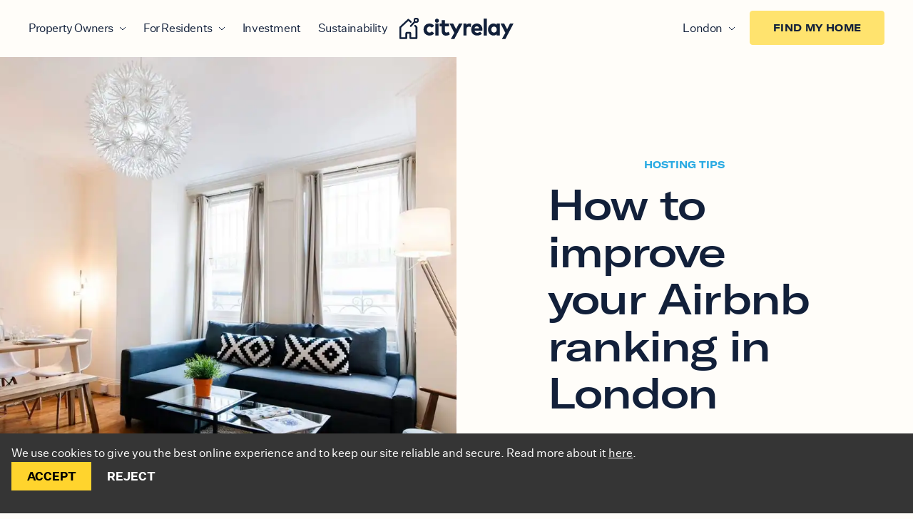

--- FILE ---
content_type: text/html; charset=UTF-8
request_url: https://cityrelay.com/resources/improve-airbnb-ranking/
body_size: 47597
content:
<!DOCTYPE html><html lang="en-GB"><head><meta charset="utf-8"><meta http-equiv="x-ua-compatible" content="ie=edge"><meta name="viewport" content="width=device-width,initial-scale=1,shrink-to-fit=no"><link rel="apple-touch-icon" sizes="180x180" href="/favicons/apple-touch-icon.png"><link rel="icon" type="image/png" sizes="32x32" href="/favicons/favicon-32x32.png"><link rel="icon" type="image/png" sizes="16x16" href="/favicons/favicon-16x16.png"><link rel="manifest" href="/favicons/site.webmanifest"><link rel="mask-icon" href="/favicons/safari-pinned-tab.svg" color="#12203a"><link rel="shortcut icon" href="/favicons/favicon.ico"><meta name="msapplication-TileColor" content="#12203a"><meta name="msapplication-config" content="/favicons/browserconfig.xml"><meta name="theme-color" content="#FFFDF9"><script data-react-helmet="true" type="application/ld+json">{"@context":"https://schema.org","@graph":[{"@type":"WebPage","@id":"https://cityrelay.com/resources/improve-airbnb-ranking/","url":"https://cityrelay.com/resources/improve-airbnb-ranking/","name":"How to Elevate the Ranking of Your Airbnb Property in London - City Relay","isPartOf":{"@id":"https://cityrelay.com/#website"},"primaryImageOfPage":{"@id":"https://cityrelay.com/resources/improve-airbnb-ranking/#primaryimage"},"image":{"@id":"https://cityrelay.com/resources/improve-airbnb-ranking/#primaryimage"},"thumbnailUrl":"/static/63be1c7f5f4d1b53956ec0ca22e57870/feature-image-e1518697549848.jpg","datePublished":"2020-11-13T10:27:42+00:00","dateModified":"2024-12-06T06:29:03+00:00","author":{"@id":"https://cityrelay.com/#/schema/person/70f69056cdbca12323ec624620807fd3"},"description":"Learn how to improve your Airbnb ranking and increase visibility. Discover 5 tips to boost your ranking so you can enjoy higher occupancy rates and rental revenue.","breadcrumb":{"@id":"https://cityrelay.com/resources/improve-airbnb-ranking/#breadcrumb"},"inLanguage":"en-US","potentialAction":[{"@type":"ReadAction","target":["https://cityrelay.com/resources/improve-airbnb-ranking/"]}]},{"@type":"ImageObject","inLanguage":"en-US","@id":"https://cityrelay.com/resources/improve-airbnb-ranking/#primaryimage","url":"/static/63be1c7f5f4d1b53956ec0ca22e57870/feature-image-e1518697549848.jpg","contentUrl":"/static/63be1c7f5f4d1b53956ec0ca22e57870/feature-image-e1518697549848.jpg","width":1600,"height":1066},{"@type":"BreadcrumbList","@id":"https://cityrelay.com/resources/improve-airbnb-ranking/#breadcrumb","itemListElement":[{"@type":"ListItem","position":1,"name":"Home","item":"https://cityrelay.com/"},{"@type":"ListItem","position":2,"name":"Residential Resources","item":"https://cityrelay.com/resources/"},{"@type":"ListItem","position":3,"name":"How to improve your Airbnb ranking in London"}]},{"@type":"WebSite","@id":"https://cityrelay.com/#website","url":"https://cityrelay.com/","name":"City Relay","description":"City Relay","potentialAction":[{"@type":"SearchAction","target":{"@type":"EntryPoint","urlTemplate":"https://cityrelay.com/?s={search_term_string}"},"query-input":{"@type":"PropertyValueSpecification","valueRequired":true,"valueName":"search_term_string"}}],"inLanguage":"en-US"},{"@type":"Person","@id":"https://cityrelay.com/#/schema/person/70f69056cdbca12323ec624620807fd3","name":"admin","image":{"@type":"ImageObject","inLanguage":"en-US","@id":"https://cityrelay.com/#/schema/person/image/","url":"https://secure.gravatar.com/avatar/4da7aa8a0cdf4720f059a885ee964c645ca39f669b312a7a4602ebac8a8f2421?s=96&d=mm&r=g","contentUrl":"https://secure.gravatar.com/avatar/4da7aa8a0cdf4720f059a885ee964c645ca39f669b312a7a4602ebac8a8f2421?s=96&d=mm&r=g","caption":"admin"},"sameAs":["http://www.cityrelay.com"],"url":"https://cityrelay.com/resources/author/admin/"}]}</script><meta data-react-helmet="true" name="twitter:image" content="https://cityrelay.com/static/63be1c7f5f4d1b53956ec0ca22e57870/feature-image-e1518697549848.jpg"><meta data-react-helmet="true" property="og:image:alt" content="City Relay"><meta data-react-helmet="true" property="og:image:type" content="image/jpg"><meta data-react-helmet="true" property="og:image" content="https://cityrelay.com/static/63be1c7f5f4d1b53956ec0ca22e57870/feature-image-e1518697549848.jpg"><meta data-react-helmet="true" property="og:url" content="https://cityrelay.com/resources/improve-airbnb-ranking/"><meta data-react-helmet="true" name="twitter:description" content="Learn how to improve your Airbnb ranking and increase visibility. Discover 5 tips to boost your ranking so you can enjoy higher occupancy rates and rental revenue."><meta data-react-helmet="true" name="twitter:title" content="How to Elevate the Ranking of Your Airbnb Property in London - City Relay"><meta data-react-helmet="true" property="og:type" content="website"><meta data-react-helmet="true" property="og:description" content="Learn how to improve your Airbnb ranking and increase visibility. Discover 5 tips to boost your ranking so you can enjoy higher occupancy rates and rental revenue."><meta data-react-helmet="true" property="og:title" content="How to Elevate the Ranking of Your Airbnb Property in London - City Relay"><meta data-react-helmet="true" name="description" content="Learn how to improve your Airbnb ranking and increase visibility. Discover 5 tips to boost your ranking so you can enjoy higher occupancy rates and rental revenue."><meta data-react-helmet="true" name="robots" content="max-snippet:-1, max-image-preview:large, max-video-preview:-1, index, follow"><link data-react-helmet="true" rel="alternate" href="https://cityrelay.com/"><title data-react-helmet="true">How to Elevate the Ranking of Your Airbnb Property in London - City Relay</title><style data-href="/styles.a78d0ad929f9f61d98d0.css" data-identity="gatsby-global-css">#buildings-section .container{background-color:#fff;display:flex;flex-direction:column;padding:0 7.5rem}#buildings-section .buildings-list{display:flex;flex-wrap:wrap;margin-top:0}#buildings-section .item{box-sizing:border-box;flex:0 1 calc(33.333% - 34.67px);margin-bottom:52px;margin-right:52px;position:relative}#buildings-section .item:nth-child(3n){margin-right:0}#buildings-section .responsive-img-wrapper{margin-bottom:1.5rem;max-width:100%;overflow:hidden;padding-bottom:60%;position:relative;width:100%}#buildings-section .responsive-img{display:block;height:100%;left:0;-o-object-fit:cover;object-fit:cover;position:absolute;top:0;width:100%}#buildings-section .code{color:#8f8e8c;font-weight:400;letter-spacing:-.44602537155151367px;line-height:30px}#buildings-section .area-name,#buildings-section .code{font-family:Untitled Sans;font-size:16px;text-align:left}#buildings-section .area-name{color:#12203a;font-weight:700;line-height:26px;margin-left:.75rem}#buildings-section .name{font-family:GT America Extended,sans-serif;font-size:18px;font-weight:500;letter-spacing:.5px;line-height:1.4}#buildings-section .address,#buildings-section .name{max-width:18rem;overflow:hidden;text-align:left;text-overflow:ellipsis;white-space:nowrap}#buildings-section .address{color:#7f7e7c;font-family:Untitled Sans;font-size:16px;font-weight:400;line-height:26px}#buildings-section header{margin-bottom:2rem}#buildings-section .area-icon-name{align-items:center;display:flex;margin-bottom:2rem}#buildings-section .count{color:#12203a;font-family:Untitled Sans;font-size:16px;font-weight:400;letter-spacing:-.44602537155151367px;line-height:32px;text-align:left}#buildings-section .alert-msg{font-size:1.25rem;text-align:center}#buildings-section .view-button{background:#12203a;border:none;color:#fff;cursor:pointer;font-family:GT America,sans-serif;font-size:16px;font-weight:700;height:40px;letter-spacing:1px;line-height:1.2;margin-top:.5rem;text-align:center;transition:background-color .3s ease;width:65.5%}@media (max-width:1279px) and (min-width:1025px){#buildings-section .container{padding:0 3rem}#buildings-section .item:nth-child(2n){margin-right:0}#buildings-section .item:nth-child(odd){margin-right:52px}#buildings-section .item{flex:0 1 calc(50% - 26px)}}@media (max-width:1024px){#buildings-section .container{padding:0 3rem}#buildings-section .item:nth-child(2n){margin-right:0}#buildings-section .item:nth-child(odd){margin-right:52px}#buildings-section .item{flex:0 1 calc(50% - 26px)}}@media (max-width:768px){#buildings-section .name{max-width:100%}#buildings-section .container{padding:0 1rem}#buildings-section .view-button{width:70%}#buildings-section .item{margin-bottom:40px;max-width:100%;min-width:100%;width:100%}#buildings-section .item:nth-child(2n){margin-right:0}}@media (max-width:480px){#buildings-section .item{flex:0 1 100%;margin-right:0}}#longletfees-section h4{font-size:20px;font-weight:400;letter-spacing:-.20000000298023224px;line-height:28px}#longletfees-section h3,#longletfees-section h4{font-family:GT America Extended;text-align:left;-webkit-text-decoration-skip-ink:none;text-decoration-skip-ink:none;text-underline-position:from-font}#longletfees-section h3{font-size:44px;font-weight:500;letter-spacing:-1.5234044790267944px;line-height:48px;margin-bottom:32px;margin-top:62px}#longletfees-section tbody tr{height:48px}#longletfees-section table thead{background-color:#f9dc72}#longletfees-section th.main label{font-family:GT America Extended;font-size:18px;font-weight:700;letter-spacing:-.20000000298023224px;line-height:28px;margin-bottom:0;text-align:left;-webkit-text-decoration-skip-ink:none;text-decoration-skip-ink:none;text-underline-position:from-font}#longletfees-section #additional{margin-top:62px}#longletfees-section #additional,#longletfees-section #table1,#longletfees-section #table2,#longletfees-section #table3{width:100%}#longletfees-section #additional span{font-family:GT America Extended;font-size:20px;font-weight:400;letter-spacing:-.20000000298023224px;line-height:28px;text-align:left;-webkit-text-decoration-skip-ink:none;text-decoration-skip-ink:none;text-underline-position:from-font}#longletfees-section #additional ul{list-style-type:disc;padding-left:1.75rem}#longletfees-section td.icon-container svg{margin:0 auto}#longletfees-section th span{color:#12203a;font-family:GT America Extended;font-size:16px;font-weight:300;letter-spacing:-.20000000298023224px;line-height:28px;text-align:center;-webkit-text-decoration-skip-ink:none;text-decoration-skip-ink:none;text-underline-position:from-font}#longletfees-section td:not(.icon-container){font-family:Untitled Sans;font-size:16px;font-weight:400;line-height:26px;text-align:left;-webkit-text-decoration-skip-ink:none;text-decoration-skip-ink:none;text-underline-position:from-font}#longletfees-section td:not(.icon-container),#longletfees-section th.main{padding-left:49px}#longletfees-section th.main{font-family:GT America Extended;font-size:18px;font-weight:700;letter-spacing:-.20000000298023224px;line-height:28px;text-align:left;-webkit-text-decoration-skip-ink:none;text-decoration-skip-ink:none;text-underline-position:from-font}#longletfees-section #table1,#longletfees-section #table3{border-collapse:collapse;width:100%}#longletfees-section .white-text{color:#fff;opacity:0}#longletfees-section #table1 thead th{padding-bottom:1rem;padding-top:1rem}#longletfees-section #table2 thead th,#longletfees-section #table3 thead th{padding-bottom:.75rem;padding-top:.75rem}#longletfees-section #tables-container,#price-list-section #tables-container,#service-fee-section #tables-container{border:1px solid rgba(18,32,58,.5);border-bottom-left-radius:6px;border-bottom-right-radius:6px;border-top-left-radius:6px;border-top-right-radius:6px;overflow:hidden}#longletfees-section label{margin-bottom:0}#service-fee-section table thead{background-color:#f9dc72}#service-fee-section #table-service{border-collapse:collapse;table-layout:fixed;width:100%}#service-fee-section #table-service,#service-fee-section #table-service thead th{padding-bottom:1rem;padding-top:1rem}#service-fee-section #table-service thead th label{color:var(--Navy,#12203a);font-family:GT America Extended;font-size:16px;font-style:normal;font-variant-numeric:lining-nums proportional-nums;font-weight:700;letter-spacing:-.2px;line-height:28px}#service-fee-section #table-service thead th.col-1{padding-left:49px;text-align:left;vertical-align:middle}.wide-col{width:auto}.narrow-col{width:13%}#service-fee-section h4{font-size:20px;font-weight:400;letter-spacing:-.20000000298023224px;line-height:28px;margin-bottom:62px}#service-fee-section h3,#service-fee-section h4{font-family:GT America Extended;text-align:left;-webkit-text-decoration-skip-ink:none;text-decoration-skip-ink:none;text-underline-position:from-font}#service-fee-section h3{font-size:44px;font-weight:500;letter-spacing:-1.5234044790267944px;line-height:48px;margin-bottom:6px;margin-top:62px}#service-fee-section .category{color:var(--Navy,#12203a);font-family:Untitled Sans;font-size:16px;font-style:normal;font-weight:700;line-height:26px;padding-left:42px}#service-fee-section .fee-vat,#service-fee-section .service{color:var(--Navy,#12203a);font-family:Untitled Sans;font-size:16px;font-style:normal;font-weight:400;line-height:26px}#service-fee-section .fee-vat{text-align:center}#service-fee-section .fee-fixed{color:var(--Navy,#12203a);font-family:Untitled Sans;font-size:16px;font-style:normal;font-weight:400;line-height:26px}#price-list-section{margin-bottom:200px}#price-list-section table thead{background-color:#f9dc72}#price-list-section #table-service{border-collapse:collapse;table-layout:fixed;width:100%}#price-list-section #table-service,#price-list-section #table-service thead th{padding-bottom:1rem;padding-top:1rem}#price-list-section #table-service thead th label{color:#12203a;font-family:GT America Extended;font-size:16px;font-style:normal;font-variant-numeric:lining-nums proportional-nums;font-weight:700;letter-spacing:-.2px;line-height:1}#price-list-section #table-service thead th.col-1{padding-left:49px;text-align:left;vertical-align:middle}.wide-col-1{width:auto}.narrow-col-1{width:13%}#price-list-section h4{font-size:20px;font-weight:400;letter-spacing:-.20000000298023224px;line-height:28px}#price-list-section h3,#price-list-section h4{font-family:GT America Extended;margin-bottom:62px;text-align:left;-webkit-text-decoration-skip-ink:none;text-decoration-skip-ink:none;text-underline-position:from-font}#price-list-section h3{font-size:44px;font-weight:500;letter-spacing:-1.5234044790267944px;line-height:48px;margin-top:62px}#price-list-section .service-type{padding-left:42px}#price-list-section .charge-type,#price-list-section .next-day,#price-list-section .ooh,#price-list-section .same-day,#price-list-section .service-type{color:var(--Navy,#12203a);font-family:Untitled Sans;font-size:16px;font-style:normal;font-weight:400;line-height:26px}#price-list-section .next-day,#price-list-section .ooh,#price-list-section .same-day{text-align:center}@media (min-width:768px){#longletfees-section{margin-top:87px}}@media (max-width:768px){#hero_slider0{margin-bottom:65px;padding-bottom:0}.mb-10.mt-20{display:none}#longletfees-section{margin-top:0}#longletfees-section h4,#service-fee-section h4{font-family:Untitled Sans;font-size:16px;font-weight:400;line-height:24px;text-align:left;-webkit-text-decoration-skip-ink:none;text-decoration-skip-ink:none;text-underline-position:from-font}#longletfees-section th:not(.main) label{font-weight:700;line-height:14.9px}#longletfees-section th span,#longletfees-section th:not(.main) label{font-family:GT America Extended;font-size:12px;letter-spacing:-.20000000298023224px;text-align:center;-webkit-text-decoration-skip-ink:none;text-decoration-skip-ink:none;text-underline-position:from-font}#longletfees-section th span{font-weight:300;line-height:14px}#longletfees-section td:not(.icon-container),#longletfees-section th.main{padding-left:.5rem;width:31%}#longletfees-section th.main label{font-size:16px;font-weight:700;letter-spacing:-.20000000298023224px;line-height:19.87px;text-align:left;-webkit-text-decoration-skip-ink:none;text-decoration-skip-ink:none;text-underline-position:from-font}#longletfees-section h3,#service-fee-section h3{font-size:35px;font-weight:500;line-height:38px}#longletfees-section #table2 thead th,#longletfees-section #table3 thead th{width:100%}#longletfees-section td:not(.icon-container){font-size:14px;font-weight:400;line-height:24px;text-align:left;-webkit-text-decoration-skip-ink:none;text-decoration-skip-ink:none;text-underline-position:from-font}.narrow-col{width:17%}.narrow-col-1{width:19%}#service-fee-section #table-service thead th.col-1{padding-left:.5rem}#service-fee-section .category{font-size:12px;padding-left:.25rem;padding-right:.25rem}#service-fee-section #table-service thead th label{font-size:11px;line-height:1.2}#service-fee-section .fee-fixed,#service-fee-section .fee-vat,#service-fee-section .service{font-size:11px;padding-left:.25rem;padding-right:.25rem}#price-list-section h3{font-size:35px;margin-bottom:32px}#price-list-section #table-service thead th{padding-left:.45rem}#price-list-section #table-service thead th.col-1{padding-left:.5rem}#price-list-section #table-service thead th label{font-size:11px;line-height:1.2}#price-list-section .charge-type,#price-list-section .service-type{font-size:11px;padding-left:.25rem;padding-right:.25rem}#price-list-section .next-day,#price-list-section .ooh,#price-list-section .same-day{font-size:11px;line-height:1.2;padding-left:.25rem;padding-right:.25rem}td{hyphens:none;overflow-wrap:anywhere;white-space:normal;word-break:auto-phrase}}.inline-gatsby-image-wrapper,.inline-gatsby-image-wrapper span{display:inline-block}/*! tailwindcss v2.2.19 | MIT License | https://tailwindcss.com *//*! modern-normalize v1.1.0 | MIT License | https://github.com/sindresorhus/modern-normalize */html{-webkit-text-size-adjust:100%;line-height:1.15;tab-size:4}body{font-family:system-ui,-apple-system,Segoe UI,Roboto,Helvetica,Arial,sans-serif,Apple Color Emoji,Segoe UI Emoji;margin:0}hr{color:inherit;height:0}abbr[title]{-webkit-text-decoration:underline dotted;text-decoration:underline dotted}b,strong{font-weight:bolder}code,kbd,pre,samp{font-family:ui-monospace,SFMono-Regular,Consolas,Liberation Mono,Menlo,monospace;font-size:1em}small{font-size:80%}sub,sup{font-size:75%;line-height:0;position:relative;vertical-align:baseline}sub{bottom:-.25em}sup{top:-.5em}table{border-color:inherit;text-indent:0}button,input,optgroup,select,textarea{font-family:inherit;font-size:100%;line-height:1.15;margin:0}button,select{text-transform:none}[type=button],[type=reset],[type=submit],button{-webkit-appearance:button}::-moz-focus-inner{border-style:none;padding:0}:-moz-focusring{outline:1px dotted ButtonText}:-moz-ui-invalid{box-shadow:none}legend{padding:0}progress{vertical-align:baseline}::-webkit-inner-spin-button,::-webkit-outer-spin-button{height:auto}[type=search]{-webkit-appearance:textfield;outline-offset:-2px}::-webkit-search-decoration{-webkit-appearance:none}::-webkit-file-upload-button{-webkit-appearance:button;font:inherit}summary{display:list-item}blockquote,dd,dl,figure,h1,h2,h3,h4,h5,h6,hr,p,pre{margin:0}button{background-color:transparent;background-image:none}fieldset,ol,ul{margin:0;padding:0}ol,ul{list-style:none}html{font-family:ui-sans-serif,system-ui,-apple-system,BlinkMacSystemFont,Segoe UI,Roboto,Helvetica Neue,Arial,Noto Sans,sans-serif,Apple Color Emoji,Segoe UI Emoji,Segoe UI Symbol,Noto Color Emoji;line-height:1.5}body{font-family:inherit;line-height:inherit}*,:after,:before{border:0 solid;box-sizing:border-box}hr{border-top-width:1px}img{border-style:solid}textarea{resize:vertical}input::placeholder,textarea::placeholder{color:#a1a1aa;opacity:1}[role=button],button{cursor:pointer}:-moz-focusring{outline:auto}table{border-collapse:collapse}h1,h2,h3,h4,h5,h6{font-size:inherit;font-weight:inherit}a{color:inherit;text-decoration:inherit}button,input,optgroup,select,textarea{color:inherit;line-height:inherit;padding:0}code,kbd,pre,samp{font-family:ui-monospace,SFMono-Regular,Menlo,Monaco,Consolas,Liberation Mono,Courier New,monospace}audio,canvas,embed,iframe,img,object,svg,video{display:block;vertical-align:middle}img,video{height:auto;max-width:100%}[hidden]{display:none}*,:after,:before{--tw-translate-x:0;--tw-translate-y:0;--tw-rotate:0;--tw-skew-x:0;--tw-skew-y:0;--tw-scale-x:1;--tw-scale-y:1;--tw-transform:translateX(var(--tw-translate-x)) translateY(var(--tw-translate-y)) rotate(var(--tw-rotate)) skewX(var(--tw-skew-x)) skewY(var(--tw-skew-y)) scaleX(var(--tw-scale-x)) scaleY(var(--tw-scale-y));--tw-ring-inset:var(--tw-empty,/*!*/ /*!*/);--tw-ring-offset-width:0px;--tw-ring-offset-color:#fff;--tw-ring-color:rgba(59,130,246,.5);--tw-ring-offset-shadow:0 0 #0000;--tw-ring-shadow:0 0 #0000;--tw-shadow:0 0 #0000;--tw-blur:var(--tw-empty,/*!*/ /*!*/);--tw-brightness:var(--tw-empty,/*!*/ /*!*/);--tw-contrast:var(--tw-empty,/*!*/ /*!*/);--tw-grayscale:var(--tw-empty,/*!*/ /*!*/);--tw-hue-rotate:var(--tw-empty,/*!*/ /*!*/);--tw-invert:var(--tw-empty,/*!*/ /*!*/);--tw-saturate:var(--tw-empty,/*!*/ /*!*/);--tw-sepia:var(--tw-empty,/*!*/ /*!*/);--tw-drop-shadow:var(--tw-empty,/*!*/ /*!*/);--tw-filter:var(--tw-blur) var(--tw-brightness) var(--tw-contrast) var(--tw-grayscale) var(--tw-hue-rotate) var(--tw-invert) var(--tw-saturate) var(--tw-sepia) var(--tw-drop-shadow);border-color:currentColor}.container{margin-left:auto;margin-right:auto;padding-left:1rem;padding-right:1rem;width:100%}@media (min-width:480px){.container{max-width:480px}}@media (min-width:640px){.container{max-width:640px;padding-left:2rem;padding-right:2rem}}@media (min-width:768px){.container{max-width:768px}}@media (min-width:1024px){.container{max-width:1024px;padding-left:4rem;padding-right:4rem}}@media (min-width:1280px){.container{max-width:1280px;padding-left:7.5rem;padding-right:7.5rem}}@media (min-width:1536px){.container{max-width:1536px}}.prose{color:#374151;max-width:65ch}.prose [class~=lead]{color:#4b5563;font-size:1.25em;line-height:1.6;margin-bottom:1.2em;margin-top:1.2em}.prose a{color:#111827;font-weight:500;text-decoration:underline}.prose strong{color:#111827;font-weight:600}.prose ol[type=A]{--list-counter-style:upper-alpha}.prose ol[type=a]{--list-counter-style:lower-alpha}.prose ol[type=As]{--list-counter-style:upper-alpha}.prose ol[type=as]{--list-counter-style:lower-alpha}.prose ol[type=I]{--list-counter-style:upper-roman}.prose ol[type=i]{--list-counter-style:lower-roman}.prose ol[type=Is]{--list-counter-style:upper-roman}.prose ol[type=is]{--list-counter-style:lower-roman}.prose ol[type="1"]{--list-counter-style:decimal}.prose ol>li{padding-left:1.75em;position:relative}.prose ol>li:before{color:#6b7280;content:counter(list-item,var(--list-counter-style,decimal)) ".";font-weight:400;left:0;position:absolute}.prose ul>li{padding-left:1.75em;position:relative}.prose ul>li:before{background-color:#d1d5db;border-radius:50%;content:"";height:.375em;left:.25em;position:absolute;top:.6875em;width:.375em}.prose hr{border-color:#e5e7eb;border-top-width:1px;margin-bottom:3em;margin-top:3em}.prose blockquote{border-left-color:#e5e7eb;border-left-width:.25rem;color:#111827;font-style:italic;font-weight:500;margin-bottom:1.6em;margin-top:1.6em;padding-left:1em;quotes:"\201C""\201D""\2018""\2019"}.prose blockquote p:first-of-type:before{content:open-quote}.prose blockquote p:last-of-type:after{content:close-quote}.prose h1{color:#111827;font-size:2.25em;font-weight:800;line-height:1.1111111;margin-bottom:.8888889em;margin-top:0}.prose h2{color:#111827;font-size:1.5em;font-weight:700;line-height:1.3333333;margin-bottom:1em;margin-top:2em}.prose h3{font-size:1.25em;line-height:1.6;margin-bottom:.6em;margin-top:1.6em}.prose h3,.prose h4{color:#111827;font-weight:600}.prose h4{line-height:1.5;margin-bottom:.5em;margin-top:1.5em}.prose figure figcaption{color:#6b7280;font-size:.875em;line-height:1.4285714;margin-top:.8571429em}.prose code{color:#111827;font-size:.875em;font-weight:600}.prose code:after,.prose code:before{content:"`"}.prose a code{color:#111827}.prose pre{background-color:#1f2937;border-radius:.375rem;color:#e5e7eb;font-size:.875em;line-height:1.7142857;margin-bottom:1.7142857em;margin-top:1.7142857em;overflow-x:auto;padding:.8571429em 1.1428571em}.prose pre code{background-color:transparent;border-radius:0;border-width:0;color:inherit;font-family:inherit;font-size:inherit;font-weight:400;line-height:inherit;padding:0}.prose pre code:after,.prose pre code:before{content:none}.prose table{font-size:.875em;line-height:1.7142857;margin-bottom:2em;margin-top:2em;table-layout:auto;text-align:left;width:100%}.prose thead{border-bottom-color:#d1d5db;border-bottom-width:1px;color:#111827;font-weight:600}.prose thead th{padding-bottom:.5714286em;padding-left:.5714286em;padding-right:.5714286em;vertical-align:bottom}.prose tbody tr{border-bottom-color:#e5e7eb;border-bottom-width:1px}.prose tbody tr:last-child{border-bottom-width:0}.prose tbody td{padding:.5714286em;vertical-align:top}.prose{font-size:1rem;line-height:1.75}.prose p{margin-bottom:1.25em;margin-top:1.25em}.prose figure,.prose img,.prose video{margin-bottom:2em;margin-top:2em}.prose figure>*{margin-bottom:0;margin-top:0}.prose h2 code{font-size:.875em}.prose h3 code{font-size:.9em}.prose ol,.prose ul{margin-bottom:1.25em;margin-top:1.25em}.prose li{margin-bottom:.5em;margin-top:.5em}.prose>ul>li p{margin-bottom:.75em;margin-top:.75em}.prose>ul>li>:first-child{margin-top:1.25em}.prose>ul>li>:last-child{margin-bottom:1.25em}.prose>ol>li>:first-child{margin-top:1.25em}.prose>ol>li>:last-child{margin-bottom:1.25em}.prose ol ol,.prose ol ul,.prose ul ol,.prose ul ul{margin-bottom:.75em;margin-top:.75em}.prose h2+*,.prose h3+*,.prose h4+*,.prose hr+*{margin-top:0}.prose thead th:first-child{padding-left:0}.prose thead th:last-child{padding-right:0}.prose tbody td:first-child{padding-left:0}.prose tbody td:last-child{padding-right:0}.prose>:first-child{margin-top:0}.prose>:last-child{margin-bottom:0}.aspect-w-1,.aspect-w-10,.aspect-w-11,.aspect-w-12,.aspect-w-13,.aspect-w-14,.aspect-w-15,.aspect-w-16,.aspect-w-2,.aspect-w-3,.aspect-w-4,.aspect-w-5,.aspect-w-6,.aspect-w-7,.aspect-w-8,.aspect-w-9{padding-bottom:calc(var(--tw-aspect-h)/var(--tw-aspect-w)*100%);position:relative}.aspect-w-10>*,.aspect-w-11>*,.aspect-w-12>*,.aspect-w-13>*,.aspect-w-14>*,.aspect-w-15>*,.aspect-w-16>*,.aspect-w-1>*,.aspect-w-2>*,.aspect-w-3>*,.aspect-w-4>*,.aspect-w-5>*,.aspect-w-6>*,.aspect-w-7>*,.aspect-w-8>*,.aspect-w-9>*{bottom:0;height:100%;left:0;position:absolute;right:0;top:0;width:100%}.aspect-w-1{--tw-aspect-w:1}.aspect-w-2{--tw-aspect-w:2}.aspect-w-3{--tw-aspect-w:3}.aspect-w-4{--tw-aspect-w:4}.aspect-w-5{--tw-aspect-w:5}.aspect-w-6{--tw-aspect-w:6}.aspect-w-7{--tw-aspect-w:7}.aspect-w-8{--tw-aspect-w:8}.aspect-w-9{--tw-aspect-w:9}.aspect-w-10{--tw-aspect-w:10}.aspect-w-11{--tw-aspect-w:11}.aspect-w-12{--tw-aspect-w:12}.aspect-w-13{--tw-aspect-w:13}.aspect-w-14{--tw-aspect-w:14}.aspect-w-15{--tw-aspect-w:15}.aspect-w-16{--tw-aspect-w:16}.aspect-h-1{--tw-aspect-h:1}.aspect-h-5{--tw-aspect-h:5}.aspect-h-7{--tw-aspect-h:7}.aspect-h-8{--tw-aspect-h:8}.aspect-h-10{--tw-aspect-h:10}.aspect-h-12{--tw-aspect-h:12}.aspect-h-16{--tw-aspect-h:16}.sr-only{clip:rect(0,0,0,0);border-width:0;height:1px;margin:-1px;overflow:hidden;padding:0;position:absolute;white-space:nowrap;width:1px}.pointer-events-none{pointer-events:none}.visible{visibility:visible}.static{position:static}.fixed{position:fixed}.absolute{position:absolute}.\!absolute{position:absolute!important}.relative{position:relative}.sticky{position:sticky}.inset-0{bottom:0;left:0;right:0;top:0}.top-0{top:0}.left-0{left:0}.right-0{right:0}.bottom-0{bottom:0}.right-4{right:1rem}.-left-8{left:-2rem}.-right-16{right:-4rem}.top-36{top:9rem}.top-14{top:3.5rem}.-top-20{top:-5rem}.-top-8{top:-2rem}.right-20{right:5rem}.-left-4{left:-1rem}.bottom-auto{bottom:auto}.-top-16{top:-4rem}.right-12{right:3rem}.top-24{top:6rem}.bottom-8{bottom:2rem}.left-12{left:3rem}.top-8{top:2rem}.-top-2{top:-.5rem}.top-full{top:100%}.top-1\/2{top:50%}.top-\[18px\]{top:18px}.bottom-1\/4{bottom:25%}.bottom-\[90\%\]{bottom:90%}.top-\[122\%\]{top:122%}.left-3\/4{left:75%}.left-1\/2{left:50%}.left-\[calc\(33\.333\%-\.75rem\)\]{left:calc(33.333% - .75rem)}.left-\[calc\(66\.666\%\+\.75rem\)\]{left:calc(66.666% + .75rem)}.top-1\/4{top:25%}.top-\[5px\]{top:5px}.top-\[100\%\]{top:100%}.top-\[calc\(100\%\+7rem\)\]{top:calc(100% + 7rem)}.top-\[90\%\]{top:90%}.z-30{z-index:30}.z-10{z-index:10}.z-20{z-index:20}.z-50{z-index:50}.z-0{z-index:0}.z-\[-1\]{z-index:-1}.order-1{order:1}.col-span-12{grid-column:span 12/span 12}.col-span-3{grid-column:span 3/span 3}.col-span-4{grid-column:span 4/span 4}.col-span-1{grid-column:span 1/span 1}.col-span-10{grid-column:span 10/span 10}.col-span-9{grid-column:span 9/span 9}.col-span-2{grid-column:span 2/span 2}.col-span-5{grid-column:span 5/span 5}.col-span-6{grid-column:span 6/span 6}.col-span-8{grid-column:span 8/span 8}.col-start-11{grid-column-start:11}.col-start-8{grid-column-start:8}.col-start-7{grid-column-start:7}.col-start-1{grid-column-start:1}.col-start-4{grid-column-start:4}.col-start-2{grid-column-start:2}.col-start-3{grid-column-start:3}.col-start-5{grid-column-start:5}.my-20{margin-bottom:5rem;margin-top:5rem}.mx-auto{margin-left:auto;margin-right:auto}.my-12{margin-bottom:3rem;margin-top:3rem}.my-6{margin-bottom:1.5rem;margin-top:1.5rem}.my-0{margin-bottom:0;margin-top:0}.\!my-20{margin-bottom:5rem!important;margin-top:5rem!important}.\!my-0{margin-bottom:0!important;margin-top:0!important}.mr-auto{margin-right:auto}.mr-4{margin-right:1rem}.ml-2{margin-left:.5rem}.ml-auto{margin-left:auto}.mt-36{margin-top:9rem}.mb-12{margin-bottom:3rem}.mb-20{margin-bottom:5rem}.mb-4{margin-bottom:1rem}.mb-6{margin-bottom:1.5rem}.mb-8{margin-bottom:2rem}.-ml-6{margin-left:-1.5rem}.-mr-6{margin-right:-1.5rem}.mb-10{margin-bottom:2.5rem}.mb-5{margin-bottom:1.25rem}.mt-4{margin-top:1rem}.mb-7{margin-bottom:1.75rem}.mb-3{margin-bottom:.75rem}.mr-8{margin-right:2rem}.mb-2{margin-bottom:.5rem}.mb-0\.5{margin-bottom:.125rem}.mt-20{margin-top:5rem}.mt-16{margin-top:4rem}.mt-8{margin-top:2rem}.mt-12{margin-top:3rem}.mb-14{margin-bottom:3.5rem}.ml-8{margin-left:2rem}.mt-1{margin-top:.25rem}.mr-1{margin-right:.25rem}.mt-px{margin-top:1px}.mt-2{margin-top:.5rem}.ml-4{margin-left:1rem}.-mt-1{margin-top:-.25rem}.mb-0{margin-bottom:0}.mr-2{margin-right:.5rem}.mt-0{margin-top:0}.mt-5{margin-top:1.25rem}.ml-28{margin-left:7rem}.ml-6{margin-left:1.5rem}.mt-6{margin-top:1.5rem}.mt-10{margin-top:2.5rem}.mb-28{margin-bottom:7rem}.mb-16{margin-bottom:4rem}.mt-auto{margin-top:auto}.mt-40{margin-top:10rem}.mb-32{margin-bottom:8rem}.-ml-8{margin-left:-2rem}.-mr-8{margin-right:-2rem}.-mb-32{margin-bottom:-8rem}.mb-24{margin-bottom:6rem}.-mt-20{margin-top:-5rem}.mr-5{margin-right:1.25rem}.mt-14{margin-top:3.5rem}.mr-12{margin-right:3rem}.ml-20{margin-left:5rem}.\!mb-0{margin-bottom:0!important}.ml-2\.5{margin-left:.625rem}.mb-2\.5{margin-bottom:.625rem}.block{display:block}.inline-block{display:inline-block}.flex{display:flex}.inline-flex{display:inline-flex}.table{display:table}.grid{display:grid}.contents{display:contents}.hidden{display:none}.\!hidden{display:none!important}.h-14{height:3.5rem}.h-auto{height:auto}.h-full{height:100%}.h-5{height:1.25rem}.h-6{height:1.5rem}.h-px{height:1px}.h-16{height:4rem}.\!h-12{height:3rem!important}.h-1\/2{height:50%}.h-1\/3{height:33.333333%}.h-2\/3{height:66.666667%}.h-1\/4{height:25%}.h-3\/4{height:75%}.h-5\/6{height:83.333333%}.h-12{height:3rem}.h-2{height:.5rem}.h-0{height:0}.h-32{height:8rem}.h-10{height:2.5rem}.h-4{height:1rem}.h-44{height:11rem}.h-48{height:12rem}.h-24{height:6rem}.h-8{height:2rem}.h-40{height:10rem}.h-20{height:5rem}.h-7{height:1.75rem}.h-1{height:.25rem}.h-\[55px\]{height:55px}.h-\[220px\]{height:220px}.\!h-14{height:3.5rem!important}.h-0\.5{height:.125rem}.\!h-\[150px\]{height:150px!important}.h-\[120px\]{height:120px}.h-\[68\.44px\]{height:68.44px}.min-h-\[3rem\]{min-height:3rem}.min-h-\[3\.5rem\]{min-height:3.5rem}.w-full{width:100%}.w-32{width:8rem}.w-12{width:3rem}.w-5{width:1.25rem}.w-6{width:1.5rem}.w-24{width:6rem}.w-4{width:1rem}.w-16{width:4rem}.\!w-12{width:3rem!important}.w-48{width:12rem}.w-2{width:.5rem}.w-3{width:.75rem}.w-8{width:2rem}.w-10{width:2.5rem}.w-screen{width:100vw}.w-fit-content{width:-moz-fit-content;width:fit-content}.w-100{width:25rem}.w-44{width:11rem}.w-20{width:5rem}.w-56{width:14rem}.w-40{width:10rem}.w-14{width:3.5rem}.w-px{width:1px}.w-28{width:7rem}.w-60{width:15rem}.w-80{width:20rem}.w-72{width:18rem}.w-64{width:16rem}.\!w-14{width:3.5rem!important}.w-11\/12{width:91.666667%}.w-\[120px\]{width:120px}.w-4\/5{width:80%}.w-2\/4{width:50%}.w-\[90\%\]{width:90%}.w-\[calc\(100\%\+2rem\)\]{width:calc(100% + 2rem)}.w-1\/6{width:16.666667%}.w-1\/4{width:25%}.w-1\/3{width:33.333333%}.w-\[85\.34px\]{width:85.34px}.w-3\/12{width:25%}.min-w-\[15em\]{min-width:15em}.max-w-xl{max-width:36rem}.max-w-5xl{max-width:64rem}.max-w-xs{max-width:20rem}.max-w-md{max-width:28rem}.max-w-lg{max-width:32rem}.max-w-4xl{max-width:56rem}.max-w-2xl{max-width:42rem}.max-w-3xl{max-width:48rem}.max-w-sm{max-width:24rem}.max-w-\[80\%\]{max-width:80%}.max-w-\[16rem\]{max-width:16rem}.max-w-\[15rem\]{max-width:15rem}.max-w-\[30rem\]{max-width:30rem}.flex-auto{flex:1 1 auto}.flex-shrink-0{flex-shrink:0}.flex-grow-0{flex-grow:0}.border-collapse{border-collapse:collapse}.origin-top-right{transform-origin:top right}.-translate-y-10{--tw-translate-y:-2.5rem;transform:var(--tw-transform)}.translate-x-12{--tw-translate-x:3rem;transform:var(--tw-transform)}.-translate-y-1\/2{--tw-translate-y:-50%;transform:var(--tw-transform)}.-translate-x-1\/2{--tw-translate-x:-50%;transform:var(--tw-transform)}.\!-translate-y-10{--tw-translate-y:-2.5rem!important}.\!-translate-y-10,.\!-translate-y-8{transform:var(--tw-transform)!important}.\!-translate-y-8{--tw-translate-y:-2rem!important}.-translate-y-3\/4{--tw-translate-y:-75%;transform:var(--tw-transform)}.-translate-y-1\/3{--tw-translate-y:-33.333333%;transform:var(--tw-transform)}.-rotate-90{--tw-rotate:-90deg}.-rotate-90,.rotate-180{transform:var(--tw-transform)}.rotate-180{--tw-rotate:180deg}.rotate-45{--tw-rotate:45deg}.-rotate-45,.rotate-45{transform:var(--tw-transform)}.-rotate-45{--tw-rotate:-45deg}.rotate-90{--tw-rotate:90deg}.rotate-90,.scale-100{transform:var(--tw-transform)}.scale-100{--tw-scale-x:1;--tw-scale-y:1}.transform{transform:var(--tw-transform)}.cursor-pointer{cursor:pointer}.resize{resize:both}.appearance-none{appearance:none}.grid-flow-row-dense{grid-auto-flow:row dense}.grid-cols-12{grid-template-columns:repeat(12,minmax(0,1fr))}.grid-cols-3{grid-template-columns:repeat(3,minmax(0,1fr))}.grid-cols-1{grid-template-columns:repeat(1,minmax(0,1fr))}.grid-cols-5{grid-template-columns:repeat(5,minmax(0,1fr))}.grid-cols-2{grid-template-columns:repeat(2,minmax(0,1fr))}.flex-row{flex-direction:row}.flex-col{flex-direction:column}.flex-col-reverse{flex-direction:column-reverse}.flex-wrap{flex-wrap:wrap}.items-start{align-items:flex-start}.items-end{align-items:flex-end}.items-center{align-items:center}.justify-end{justify-content:flex-end}.justify-center{justify-content:center}.justify-between{justify-content:space-between}.justify-around{justify-content:space-around}.gap-8{gap:2rem}.gap-2{gap:.5rem}.gap-6{gap:1.5rem}.gap-4{gap:1rem}.gap-y-8{row-gap:2rem}.gap-y-6{row-gap:1.5rem}.gap-y-16{row-gap:4rem}.gap-y-10{row-gap:2.5rem}.gap-x-4{column-gap:1rem}.gap-y-12{row-gap:3rem}.gap-y-20{row-gap:5rem}.gap-y-4{row-gap:1rem}.space-x-2>:not([hidden])~:not([hidden]){--tw-space-x-reverse:0;margin-left:calc(.5rem*(1 - var(--tw-space-x-reverse)));margin-right:calc(.5rem*var(--tw-space-x-reverse))}.space-y-6>:not([hidden])~:not([hidden]){--tw-space-y-reverse:0;margin-bottom:calc(1.5rem*var(--tw-space-y-reverse));margin-top:calc(1.5rem*(1 - var(--tw-space-y-reverse)))}.space-y-4>:not([hidden])~:not([hidden]){--tw-space-y-reverse:0;margin-bottom:calc(1rem*var(--tw-space-y-reverse));margin-top:calc(1rem*(1 - var(--tw-space-y-reverse)))}.space-y-10>:not([hidden])~:not([hidden]){--tw-space-y-reverse:0;margin-bottom:calc(2.5rem*var(--tw-space-y-reverse));margin-top:calc(2.5rem*(1 - var(--tw-space-y-reverse)))}.space-x-4>:not([hidden])~:not([hidden]){--tw-space-x-reverse:0;margin-left:calc(1rem*(1 - var(--tw-space-x-reverse)));margin-right:calc(1rem*var(--tw-space-x-reverse))}.space-x-6>:not([hidden])~:not([hidden]){--tw-space-x-reverse:0;margin-left:calc(1.5rem*(1 - var(--tw-space-x-reverse)));margin-right:calc(1.5rem*var(--tw-space-x-reverse))}.space-y-7>:not([hidden])~:not([hidden]){--tw-space-y-reverse:0;margin-bottom:calc(1.75rem*var(--tw-space-y-reverse));margin-top:calc(1.75rem*(1 - var(--tw-space-y-reverse)))}.space-y-3>:not([hidden])~:not([hidden]){--tw-space-y-reverse:0;margin-bottom:calc(.75rem*var(--tw-space-y-reverse));margin-top:calc(.75rem*(1 - var(--tw-space-y-reverse)))}.space-y-1>:not([hidden])~:not([hidden]){--tw-space-y-reverse:0;margin-bottom:calc(.25rem*var(--tw-space-y-reverse));margin-top:calc(.25rem*(1 - var(--tw-space-y-reverse)))}.space-x-5>:not([hidden])~:not([hidden]){--tw-space-x-reverse:0;margin-left:calc(1.25rem*(1 - var(--tw-space-x-reverse)));margin-right:calc(1.25rem*var(--tw-space-x-reverse))}.space-y-8>:not([hidden])~:not([hidden]){--tw-space-y-reverse:0;margin-bottom:calc(2rem*var(--tw-space-y-reverse));margin-top:calc(2rem*(1 - var(--tw-space-y-reverse)))}.space-x-3>:not([hidden])~:not([hidden]){--tw-space-x-reverse:0;margin-left:calc(.75rem*(1 - var(--tw-space-x-reverse)));margin-right:calc(.75rem*var(--tw-space-x-reverse))}.space-x-12>:not([hidden])~:not([hidden]){--tw-space-x-reverse:0;margin-left:calc(3rem*(1 - var(--tw-space-x-reverse)));margin-right:calc(3rem*var(--tw-space-x-reverse))}.space-y-20>:not([hidden])~:not([hidden]){--tw-space-y-reverse:0;margin-bottom:calc(5rem*var(--tw-space-y-reverse));margin-top:calc(5rem*(1 - var(--tw-space-y-reverse)))}.space-y-12>:not([hidden])~:not([hidden]){--tw-space-y-reverse:0;margin-bottom:calc(3rem*var(--tw-space-y-reverse));margin-top:calc(3rem*(1 - var(--tw-space-y-reverse)))}.space-x-8>:not([hidden])~:not([hidden]){--tw-space-x-reverse:0;margin-left:calc(2rem*(1 - var(--tw-space-x-reverse)));margin-right:calc(2rem*var(--tw-space-x-reverse))}.space-x-1>:not([hidden])~:not([hidden]){--tw-space-x-reverse:0;margin-left:calc(.25rem*(1 - var(--tw-space-x-reverse)));margin-right:calc(.25rem*var(--tw-space-x-reverse))}.\!space-y-8>:not([hidden])~:not([hidden]){--tw-space-y-reverse:0!important;margin-bottom:calc(2rem*var(--tw-space-y-reverse))!important;margin-top:calc(2rem*(1 - var(--tw-space-y-reverse)))!important}.self-center{align-self:center}.justify-self-center{justify-self:center}.overflow-auto{overflow:auto}.overflow-hidden{overflow:hidden}.overflow-x-auto{overflow-x:auto}.whitespace-nowrap{white-space:nowrap}.rounded-full{border-radius:9999px}.rounded{border-radius:.25rem}.rounded-md{border-radius:.375rem}.border{border-width:1px}.border-b{border-bottom-width:1px}.border-t{border-top-width:1px}.border-b-4{border-bottom-width:4px}.border-t-0{border-top-width:0}.border-black{--tw-border-opacity:1;border-color:rgba(0,0,0,var(--tw-border-opacity))}.border-white{--tw-border-opacity:1;border-color:rgba(255,255,255,var(--tw-border-opacity))}.border-grey{--tw-border-opacity:1;border-color:rgba(234,238,243,var(--tw-border-opacity))}.border-navy{--tw-border-opacity:1;border-color:rgba(18,32,58,var(--tw-border-opacity))}.border-blue{--tw-border-opacity:1;border-color:rgba(43,171,227,var(--tw-border-opacity))}.border-error{--tw-border-opacity:1;border-color:rgba(239,86,76,var(--tw-border-opacity))}.border-transparent{border-color:transparent}.\!border-error{--tw-border-opacity:1!important;border-color:rgba(239,86,76,var(--tw-border-opacity))!important}.border-\[\#EFEEEA\]{--tw-border-opacity:1;border-color:rgba(239,238,234,var(--tw-border-opacity))}.border-\[\#ff0000\]{--tw-border-opacity:1;border-color:rgba(255,0,0,var(--tw-border-opacity))}.border-b-yellow{--tw-border-opacity:1;border-bottom-color:rgba(249,220,114,var(--tw-border-opacity))}.border-b-navy{--tw-border-opacity:1;border-bottom-color:rgba(18,32,58,var(--tw-border-opacity))}.border-r-navy{--tw-border-opacity:1;border-right-color:rgba(18,32,58,var(--tw-border-opacity))}.border-b-error{--tw-border-opacity:1;border-bottom-color:rgba(239,86,76,var(--tw-border-opacity))}.border-b-\[\#D1D7E0\]{--tw-border-opacity:1;border-bottom-color:rgba(209,215,224,var(--tw-border-opacity))}.border-t-\[\#EFEEEA\]{--tw-border-opacity:1;border-top-color:rgba(239,238,234,var(--tw-border-opacity))}.border-b-\[\#EFEEEA\]{--tw-border-opacity:1;border-bottom-color:rgba(239,238,234,var(--tw-border-opacity))}.border-l-\[\#EFEEEA\]{--tw-border-opacity:1;border-left-color:rgba(239,238,234,var(--tw-border-opacity))}.border-opacity-5{--tw-border-opacity:0.05}.border-opacity-30{--tw-border-opacity:0.3}.border-opacity-40{--tw-border-opacity:0.4}.border-opacity-10{--tw-border-opacity:0.1}.border-opacity-20{--tw-border-opacity:0.2}.bg-sand-light{--tw-bg-opacity:1;background-color:rgba(255,253,249,var(--tw-bg-opacity))}.bg-navy-dark{--tw-bg-opacity:1;background-color:rgba(6,18,42,var(--tw-bg-opacity))}.bg-transparent{background-color:transparent}.bg-yellow{--tw-bg-opacity:1;background-color:rgba(249,220,114,var(--tw-bg-opacity))}.bg-sand{--tw-bg-opacity:1;background-color:rgba(248,245,236,var(--tw-bg-opacity))}.bg-navy{--tw-bg-opacity:1;background-color:rgba(18,32,58,var(--tw-bg-opacity))}.bg-rose{--tw-bg-opacity:1;background-color:rgba(248,236,222,var(--tw-bg-opacity))}.bg-white{--tw-bg-opacity:1;background-color:rgba(255,255,255,var(--tw-bg-opacity))}.bg-seafoam{--tw-bg-opacity:1;background-color:rgba(218,232,238,var(--tw-bg-opacity))}.bg-error{--tw-bg-opacity:1;background-color:rgba(239,86,76,var(--tw-bg-opacity))}.bg-blue{--tw-bg-opacity:1;background-color:rgba(43,171,227,var(--tw-bg-opacity))}.bg-policy-container{--tw-bg-opacity:1;background-color:rgba(53,53,53,var(--tw-bg-opacity))}.\!bg-transparent{background-color:transparent!important}.\!bg-white{background-color:rgba(255,255,255,var(--tw-bg-opacity))!important}.\!bg-white,.\!bg-yellow{--tw-bg-opacity:1!important}.\!bg-yellow{background-color:rgba(249,220,114,var(--tw-bg-opacity))!important}.bg-opacity-30{--tw-bg-opacity:0.3}.bg-opacity-10{--tw-bg-opacity:0.1}.bg-opacity-60{--tw-bg-opacity:0.6}.bg-gradient-to-b{background-image:linear-gradient(to bottom,var(--tw-gradient-stops))}.bg-gradient-to-r{background-image:linear-gradient(to right,var(--tw-gradient-stops))}.from-navy{--tw-gradient-from:#12203a;--tw-gradient-stops:var(--tw-gradient-from),var(--tw-gradient-to,rgba(18,32,58,0))}.fill-current{fill:currentColor}.object-cover{object-fit:cover}.p-3{padding:.75rem}.p-10{padding:2.5rem}.p-5{padding:1.25rem}.p-4{padding:1rem}.p-2{padding:.5rem}.p-16{padding:4rem}.px-5{padding-left:1.25rem;padding-right:1.25rem}.\!py-4{padding-bottom:1rem!important;padding-top:1rem!important}.py-1{padding-bottom:.25rem;padding-top:.25rem}.px-6{padding-left:1.5rem;padding-right:1.5rem}.py-4{padding-bottom:1rem;padding-top:1rem}.py-8{padding-bottom:2rem;padding-top:2rem}.py-20{padding-bottom:5rem;padding-top:5rem}.py-12{padding-bottom:3rem;padding-top:3rem}.py-16{padding-bottom:4rem;padding-top:4rem}.py-2{padding-bottom:.5rem;padding-top:.5rem}.py-3{padding-bottom:.75rem;padding-top:.75rem}.px-0{padding-left:0;padding-right:0}.py-5{padding-bottom:1.25rem;padding-top:1.25rem}.px-3{padding-left:.75rem;padding-right:.75rem}.py-7{padding-bottom:1.75rem;padding-top:1.75rem}.px-8{padding-left:2rem;padding-right:2rem}.px-20{padding-left:5rem;padding-right:5rem}.px-4{padding-left:1rem;padding-right:1rem}.px-10{padding-left:2.5rem;padding-right:2.5rem}.py-32{padding-bottom:8rem;padding-top:8rem}.py-40{padding-bottom:10rem;padding-top:10rem}.py-24{padding-bottom:6rem;padding-top:6rem}.px-12{padding-left:3rem;padding-right:3rem}.py-48{padding-bottom:12rem;padding-top:12rem}.py-0{padding-bottom:0;padding-top:0}.py-28{padding-bottom:7rem;padding-top:7rem}.py-10{padding-bottom:2.5rem;padding-top:2.5rem}.py-3\.5{padding-bottom:.875rem;padding-top:.875rem}.\!py-0{padding-bottom:0!important;padding-top:0!important}.py-1\.5{padding-bottom:.375rem;padding-top:.375rem}.py-2\.5{padding-bottom:.625rem;padding-top:.625rem}.pt-24{padding-top:6rem}.pb-10{padding-bottom:2.5rem}.pt-10{padding-top:2.5rem}.pl-2{padding-left:.5rem}.pb-8{padding-bottom:2rem}.pt-48{padding-top:12rem}.pt-28{padding-top:7rem}.pb-24{padding-bottom:6rem}.pb-16{padding-bottom:4rem}.pl-4{padding-left:1rem}.pl-8{padding-left:2rem}.pr-8{padding-right:2rem}.pt-8{padding-top:2rem}.pl-10{padding-left:2.5rem}.pl-16{padding-left:4rem}.pb-9{padding-bottom:2.25rem}.pl-5{padding-left:1.25rem}.pb-20{padding-bottom:5rem}.pt-20{padding-top:5rem}.pb-0{padding-bottom:0}.pr-0{padding-right:0}.pt-32{padding-top:8rem}.pb-44{padding-bottom:11rem}.pt-14{padding-top:3.5rem}.pb-32{padding-bottom:8rem}.pt-0{padding-top:0}.text-left{text-align:left}.text-center{text-align:center}.align-middle{vertical-align:middle}.font-heading{font-family:GT America Extended,system-ui,-apple-system,Segoe UI,Roboto,Helvetica,Arial,sans-serif,Apple Color Emoji,Segoe UI Emoji}.font-body{font-family:Untitled Sans,system-ui,-apple-system,Segoe UI,Roboto,Helvetica,Arial,sans-serif,Apple Color Emoji,Segoe UI Emoji}.text-sm{font-size:.875rem;line-height:1.25rem}.\!text-sm{font-size:.875rem!important;line-height:1.25rem!important}.text-xs{font-size:.75rem;line-height:1rem}.text-xl{font-size:1.25rem}.text-lg,.text-xl{line-height:1.75rem}.text-lg{font-size:1.125rem}.text-2xl{font-size:1.5rem;line-height:2rem}.text-base{font-size:1rem;line-height:1.5rem}.text-4xl{font-size:2.25rem;line-height:2.5rem}.text-\[12px\]{font-size:12px}.\!text-xl{font-size:1.25rem!important;line-height:1.75rem!important}.font-bold{font-weight:700}.font-medium{font-weight:500}.font-normal{font-weight:400}.\!font-normal{font-weight:400!important}.uppercase{text-transform:uppercase}.leading-none{line-height:1}.tracking-tight{letter-spacing:-.025em}.tracking-wide{letter-spacing:.025em}.text-navy{--tw-text-opacity:1;color:rgba(18,32,58,var(--tw-text-opacity))}.text-current{color:currentColor}.text-white{--tw-text-opacity:1;color:rgba(255,255,255,var(--tw-text-opacity))}.text-blue{--tw-text-opacity:1;color:rgba(43,171,227,var(--tw-text-opacity))}.text-navy-dark{--tw-text-opacity:1;color:rgba(6,18,42,var(--tw-text-opacity))}.text-black{--tw-text-opacity:1;color:rgba(0,0,0,var(--tw-text-opacity))}.text-error{--tw-text-opacity:1;color:rgba(239,86,76,var(--tw-text-opacity))}.\!text-blue{color:rgba(43,171,227,var(--tw-text-opacity))!important}.\!text-blue,.\!text-navy{--tw-text-opacity:1!important}.\!text-navy{color:rgba(18,32,58,var(--tw-text-opacity))!important}.text-opacity-50{--tw-text-opacity:0.5}.text-opacity-80{--tw-text-opacity:0.8}.text-opacity-30{--tw-text-opacity:0.3}.text-opacity-40{--tw-text-opacity:0.4}.text-opacity-70{--tw-text-opacity:0.7}.text-opacity-60{--tw-text-opacity:0.6}.\!text-opacity-100{--tw-text-opacity:1!important}.underline{text-decoration:underline}.opacity-80{opacity:.8}.opacity-40{opacity:.4}.opacity-30{opacity:.3}.opacity-50{opacity:.5}.opacity-100{opacity:1}.opacity-0{opacity:0}.opacity-25{opacity:.25}.opacity-10{opacity:.1}.opacity-75{opacity:.75}.shadow-box{--tw-shadow:4px 4px 4px rgba(0,0,0,.25)}.shadow-box,.shadow-boxfirst{box-shadow:var(--tw-ring-offset-shadow,0 0 #0000),var(--tw-ring-shadow,0 0 #0000),var(--tw-shadow)}.shadow-boxfirst{--tw-shadow:0px 4px 0px 0px rgba(0,0,0,.25)}.shadow-boxsec{--tw-shadow:4px 4px 4px 0px rgba(0,0,0,.25);box-shadow:var(--tw-ring-offset-shadow,0 0 #0000),var(--tw-ring-shadow,0 0 #0000),var(--tw-shadow)}.outline-none{outline:2px solid transparent;outline-offset:2px}.ring-1{--tw-ring-offset-shadow:var(--tw-ring-inset) 0 0 0 var(--tw-ring-offset-width) var(--tw-ring-offset-color);--tw-ring-shadow:var(--tw-ring-inset) 0 0 0 calc(1px + var(--tw-ring-offset-width)) var(--tw-ring-color)}.ring,.ring-1{box-shadow:var(--tw-ring-offset-shadow),var(--tw-ring-shadow),var(--tw-shadow,0 0 #0000)}.ring{--tw-ring-offset-shadow:var(--tw-ring-inset) 0 0 0 var(--tw-ring-offset-width) var(--tw-ring-offset-color);--tw-ring-shadow:var(--tw-ring-inset) 0 0 0 calc(3px + var(--tw-ring-offset-width)) var(--tw-ring-color)}.ring-black{--tw-ring-opacity:1;--tw-ring-color:rgba(0,0,0,var(--tw-ring-opacity))}.ring-opacity-5{--tw-ring-opacity:0.05}.drop-shadow-sm{--tw-drop-shadow:drop-shadow(0 1px 1px rgba(0,0,0,.05))}.drop-shadow-sm,.filter{filter:var(--tw-filter)}.transition-colors{transition-duration:.15s;transition-property:background-color,border-color,color,fill,stroke;transition-timing-function:cubic-bezier(.4,0,.2,1)}.transition-all{transition-duration:.15s;transition-property:all;transition-timing-function:cubic-bezier(.4,0,.2,1)}.transition-transform{transition-duration:.15s;transition-property:transform;transition-timing-function:cubic-bezier(.4,0,.2,1)}.transition-opacity{transition-duration:.15s;transition-property:opacity;transition-timing-function:cubic-bezier(.4,0,.2,1)}.transition{transition-duration:.15s;transition-property:background-color,border-color,color,fill,stroke,opacity,box-shadow,transform,filter,-webkit-backdrop-filter;transition-property:background-color,border-color,color,fill,stroke,opacity,box-shadow,transform,filter,backdrop-filter;transition-property:background-color,border-color,color,fill,stroke,opacity,box-shadow,transform,filter,backdrop-filter,-webkit-backdrop-filter;transition-timing-function:cubic-bezier(.4,0,.2,1)}.duration-300{transition-duration:.3s}.duration-200{transition-duration:.2s}.duration-700{transition-duration:.7s}.duration-500{transition-duration:.5s}.ease-in-out{transition-timing-function:cubic-bezier(.4,0,.2,1)}@font-face{font-display:swap;font-family:GT America Extended;font-style:normal;font-weight:700;src:url(/static/gt-america-extended-bold-5965e2f50652b4d2343a5082bfcc6ffc.woff2) format("woff2"),url(/static/gt-america-extended-bold-3ae0891b3c6569880d5a9c9a3dac84da.woff) format("woff")}@font-face{font-display:swap;font-family:GT America Extended;font-style:normal;font-weight:500;src:url(/static/gt-america-extended-medium-d2c9dec5ea6fb9d5f599ffb746b48bf8.woff2) format("woff2"),url(/static/gt-america-extended-medium-3f4d1a8660ea9a4e783611ee4c94b682.woff) format("woff")}@font-face{font-display:swap;font-family:GT America Extended;font-style:normal;font-weight:400;src:url(/static/gt-america-extended-regular-b6e4c8065ad92afbebf86ad16ab46da8.woff2) format("woff2"),url(/static/gt-america-extended-regular-f2a170de18ac84867b31332c76c53881.woff) format("woff")}@font-face{font-display:swap;font-family:Untitled Sans;font-style:normal;font-weight:700;src:url(/static/untitled-sans-bold-e15f7028ad932b5a998897be41c6a1a5.woff2) format("woff2"),url(/static/untitled-sans-bold-b10899ba8ce2852837e02958956b4880.woff) format("woff")}@font-face{font-display:swap;font-family:Untitled Sans;font-style:normal;font-weight:500;src:url(/static/untitled-sans-medium-1dea10805c1eb54505b167b43ada4d35.woff2) format("woff2"),url(/static/untitled-sans-medium-b1109d010b08e30a8550109aceacf629.woff) format("woff")}@font-face{font-display:swap;font-family:Untitled Sans;font-style:normal;font-weight:400;src:url(/static/untitled-sans-regular-6f24871ec9ab8f1988a0955f3750a33c.woff2) format("woff2"),url(/static/untitled-sans-regular-b906d638b0c89874821d4990d5def64c.woff) format("woff")}html{scroll-behavior:smooth;scroll-padding:150px 0 0 0}.overflow-x-auto::-webkit-scrollbar{background:0 0!important;height:0!important;width:0!important}body,html{--tw-text-opacity:1;-webkit-font-smoothing:antialiased;-moz-osx-font-smoothing:grayscale;color:rgba(18,32,58,var(--tw-text-opacity));font-family:Untitled Sans,system-ui,-apple-system,Segoe UI,Roboto,Helvetica,Arial,sans-serif,Apple Color Emoji,Segoe UI Emoji;line-height:1.5}@media (min-width:768px){body,html{line-height:1.625}}.intro-title,.text-h1,.text-h1-small,.text-h2,.text-h3,.text-h4,.text-h5{font-family:GT America Extended,system-ui,-apple-system,Segoe UI,Roboto,Helvetica,Arial,sans-serif,Apple Color Emoji,Segoe UI Emoji;font-weight:500;letter-spacing:-.03em}.text-h1{font-size:2.75rem}@media(min-width:30rem){.text-h1{font-size:calc(1.86765rem + 2.94118vw)}}@media(min-width:64rem){.text-h1{font-size:3.75rem}}.text-h1{line-height:1.1}.text-h1-small{font-size:2.75rem}@media(min-width:30rem){.text-h1-small{font-size:calc(2.19853rem + 1.83824vw)}}@media(min-width:64rem){.text-h1-small{font-size:3.375rem}}.text-h1-small{line-height:1.1}.intro-title,.text-h2{font-size:2rem}@media(min-width:30rem){.intro-title,.text-h2{font-size:calc(1.33824rem + 2.20588vw)}}@media(min-width:64rem){.intro-title,.text-h2{font-size:2.75rem}}.intro-title,.text-h2{line-height:1.1}.text-h3{font-size:1.875rem}@media(min-width:30rem){.text-h3{font-size:calc(1.54412rem + 1.10294vw)}}@media(min-width:64rem){.text-h3{font-size:2.25rem}}.text-h3{line-height:1.2}.text-h4{font-size:1.5rem}@media(min-width:30rem){.text-h4{font-size:calc(1.38971rem + .36765vw)}}@media(min-width:64rem){.text-h4{font-size:1.625rem}}.text-h4{line-height:1.25}.text-h5{font-size:1.125rem}@media(min-width:30rem){.text-h5{font-size:calc(1.01471rem + .36765vw)}}@media(min-width:64rem){.text-h5{font-size:1.25rem}}.text-h5{line-height:1.4}.text-h6{font-family:GT America Extended,system-ui,-apple-system,Segoe UI,Roboto,Helvetica,Arial,sans-serif,Apple Color Emoji,Segoe UI Emoji;font-size:.875rem;font-weight:700;line-height:1.14;text-transform:uppercase}.text-body-large{font-size:1.125rem}@media(min-width:30rem){.text-body-large{font-size:calc(1.01471rem + .36765vw)}}@media(min-width:64rem){.text-body-large{font-size:1.25rem}}.text-body-large{line-height:1.5}.prose{color:currentColor}.prose p,.prose span{font-family:Untitled Sans,"system-ui",-apple-system,Segoe UI,Roboto,Helvetica,Arial,"sans-serif",Apple Color Emoji,Segoe UI Emoji!important}.prose h1,.prose h2,.prose h3,.prose h4,.prose h5,.prose h6{font-family:GT America Extended,system-ui,-apple-system,Segoe UI,Roboto,Helvetica,Arial,sans-serif,Apple Color Emoji,Segoe UI Emoji;font-weight:500;letter-spacing:-.01em;line-height:1.3}.prose h2{font-size:1.625rem}.prose h3{font-size:1.25rem;line-height:1.4}.prose p{--tw-text-opacity:0.8;color:currentColor}.prose .inline-gatsby-image-wrapper{display:block;width:100%!important}.prose img{width:100%}@media (min-width:768px){.prose img{margin:4rem 0 4rem -3rem;max-width:none;width:calc(100% + 6rem)!important}}@media (min-width:1024px){.prose img{margin:4rem 0 4rem -5rem;width:calc(100% + 10rem)!important}}@media (min-width:1280px){.prose img{margin:4rem 0 4rem -9rem;width:calc(100% + 18rem)!important}}.prose blockquote{--tw-border-opacity:1;border-left-color:rgba(249,220,114,var(--tw-border-opacity));border-left-width:2px;font-style:normal;font-weight:400;padding-left:1rem}.prose blockquote p{font-family:Untitled Sans,system-ui,-apple-system,Segoe UI,Roboto,Helvetica,Arial,sans-serif,Apple Color Emoji,Segoe UI Emoji;font-size:1rem;line-height:1.5rem}.prose blockquote p:after,.prose blockquote p:before{display:none}.prose a{--tw-text-opacity:1;color:rgba(43,171,227,var(--tw-text-opacity))}.prose .btn{--tw-text-opacity:1;color:rgba(18,32,58,var(--tw-text-opacity));font-family:GT America Extended,system-ui,-apple-system,Segoe UI,Roboto,Helvetica,Arial,sans-serif,Apple Color Emoji,Segoe UI Emoji;font-weight:700;text-decoration:none!important}.intro-title{font-size:1.5rem}@media(min-width:30rem){.intro-title{font-size:calc(.39706rem + 3.67647vw)}}@media(min-width:64rem){.intro-title{font-size:2.75rem}}.testimonial-quote.text-h3{font-size:1.125rem}@media(min-width:30rem){.testimonial-quote.text-h3{font-size:calc(.13235rem + 3.30882vw)}}@media(min-width:64rem){.testimonial-quote.text-h3{font-size:2.25rem}}.testimonial-quote.text-h4{font-size:1.125rem}@media(min-width:30rem){.testimonial-quote.text-h4{font-size:calc(.68382rem + 1.47059vw)}}@media(min-width:64rem){.testimonial-quote.text-h4{font-size:1.625rem}}.quote-text{font-size:1.5rem}@media(min-width:30rem){.quote-text{font-size:calc(.83824rem + 2.20588vw)}}@media(min-width:64rem){.quote-text{font-size:2.25rem}}input{border-radius:0}input[type=checkbox]:checked{--tw-text-opacity:1;background-image:url("data:image/svg+xml;charset=utf-8,%3Csvg xmlns='http://www.w3.org/2000/svg' width='18' height='18' fill='none' viewBox='0 0 18 18'%3E%3Cpath fill='currentColor' d='M16.063.67 5.6 12.171 2.563 9.866H.875L5.6 17.544 17.75.67h-1.688Z'/%3E%3C/svg%3E");background-position:50%;background-repeat:no-repeat;background-size:70%;color:rgba(255,255,255,var(--tw-text-opacity))}select{appearance:none;background-image:url("data:image/svg+xml;charset=utf-8,%3Csvg xmlns='http://www.w3.org/2000/svg' width='14' height='8' fill='none' viewBox='0 0 14 8'%3E%3Cpath stroke='currentColor' d='m1 1 6 6 6-6'/%3E%3C/svg%3E");background-position:calc(100% - 1rem) 50%;border-radius:0;cursor:pointer}.heading-select,select{background-repeat:no-repeat;background-size:.875rem}.heading-select{background-image:url("data:image/svg+xml;charset=utf-8,%3Csvg xmlns='http://www.w3.org/2000/svg' width='16' height='11' fill='none' viewBox='0 0 16 11'%3E%3Cpath stroke='%2312203A' stroke-width='3' d='m2 2 6 6 6-6'/%3E%3C/svg%3E");background-position:right .25rem center}input[type=radio]{position:relative;transition-property:background-color,border-color,color,fill,stroke;transition-timing-function:cubic-bezier(.4,0,.2,1)}input[type=radio],input[type=radio]:after{transition-duration:.15s;transition-duration:.2s}input[type=radio]:after{--tw-bg-opacity:1;background-color:rgba(255,255,255,var(--tw-bg-opacity));border-radius:9999px;bottom:.25rem;content:"";left:.25rem;opacity:0;position:absolute;right:.25rem;top:.25rem;transition-property:opacity;transition-timing-function:cubic-bezier(.4,0,.2,1)}input[type=radio]:checked:after{opacity:1}label a{text-decoration:underline;transition-duration:.15s;transition-duration:.2s;transition-property:opacity;transition-timing-function:cubic-bezier(.4,0,.2,1)}label a:hover{opacity:.5}.find-select{background-image:url("data:image/svg+xml;charset=utf-8,%3Csvg xmlns='http://www.w3.org/2000/svg' width='14' height='8' fill='none' viewBox='0 0 14 8'%3E%3Cpath stroke='currentColor' d='m1 1 6 6 6-6'/%3E%3C/svg%3E"),url(/neighbourhood.png);background-position:calc(100% - 1rem) 50%,left 1.25rem center;background-repeat:no-repeat,no-repeat;background-size:.875rem auto,2rem;padding-left:4rem}.postcode-input{background-image:url(/bed.png);background-position:left 1.25rem center;background-repeat:no-repeat;background-size:2rem;padding-left:4rem}@media (min-width:640px){.postcode-input{max-width:15rem}}.newsletter-input:-webkit-autofill,.newsletter-input:-webkit-autofill:focus,.newsletter-input:-webkit-autofill:hover{-webkit-text-fill-color:#fff;-webkit-transition:background-color 5000s ease-in-out 0s;transition:background-color 5000s ease-in-out 0s}.burger{height:3rem;margin-right:-.5rem;position:relative;width:3rem}.burger--white span{background-color:#fff!important}.burger span{--tw-translate-y:-50%;--tw-translate-x:-50%;--tw-bg-opacity:1;background-color:rgba(6,18,42,var(--tw-bg-opacity));height:.125rem;left:50%;position:absolute;top:50%;transform:var(--tw-transform);transform-origin:center;transition-duration:.15s;transition-duration:.3s;transition-property:all;transition-timing-function:cubic-bezier(.4,0,.2,1);width:1.75rem}.burger span:first-of-type{transform:translate(-50%,calc(-50% - .5rem))}.active .burger span:first-of-type{top:70%;transform:translate(-50%,calc(-50% - .5rem)) rotate(45deg)}.burger span:nth-of-type(2){opacity:1}.active .burger span:nth-of-type(2){opacity:0}.burger span:nth-of-type(3){transform:translate(-50%,calc(-50% + .5rem))}.active .burger span:nth-of-type(3){top:70%;transform:translate(-50%,calc(-50% - .5rem)) rotate(-45deg)}.swiper-scrollbar{--tw-bg-opacity:1;background-color:rgba(234,238,243,var(--tw-bg-opacity));border-radius:0;height:1px;left:0;margin-left:auto;margin-right:auto;margin-top:3.5rem;max-width:48rem;order:1;width:100%}.swiper-dark .swiper-scrollbar{--tw-bg-opacity:1;--tw-bg-opacity:0.2;background-color:rgba(255,255,255,var(--tw-bg-opacity))}.swiper-scrollbar .swiper-scrollbar-drag{--tw-bg-opacity:1;background-color:rgba(18,32,58,var(--tw-bg-opacity));border-radius:0;height:.25rem;position:relative;top:-.125rem;transform:var(--tw-transform)}.swiper-dark .swiper-scrollbar .swiper-scrollbar-drag{--tw-bg-opacity:1;background-color:rgba(249,220,114,var(--tw-bg-opacity))}.swiper-pagination-current{--tw-text-opacity:1}.btn,.swiper-pagination-current{color:rgba(18,32,58,var(--tw-text-opacity))}.btn{--tw-border-opacity:1;--tw-bg-opacity:1;--tw-text-opacity:1;align-items:center;background-color:rgba(249,220,114,var(--tw-bg-opacity));border-color:rgba(249,220,114,var(--tw-border-opacity));border-width:1px;cursor:pointer;display:inline-block;display:inline-flex;font-family:GT America Extended,system-ui,-apple-system,Segoe UI,Roboto,Helvetica,Arial,sans-serif,Apple Color Emoji,Segoe UI Emoji;font-size:.875rem;font-weight:700;justify-content:center;letter-spacing:.025em;line-height:1.25rem;outline:2px solid transparent;outline-offset:2px;padding:1rem 1.75rem;text-align:center;text-transform:uppercase;transition-duration:.15s;transition-duration:.2s;transition-property:background-color,border-color,color,fill,stroke;transition-timing-function:cubic-bezier(.4,0,.2,1)}@media (min-width:768px){.btn{padding-bottom:1.5rem;padding-top:1.5rem}}.btn:hover{--tw-border-opacity:1;border-color:rgba(227,195,81,var(--tw-border-opacity))}.btn:hover,.btn:hover .loader:after{--tw-bg-opacity:1;background-color:rgba(227,195,81,var(--tw-bg-opacity))}.btn:focus{--tw-border-opacity:1;border-color:rgba(43,171,227,var(--tw-border-opacity))}.btn:active,.btn:active .loader:after{--tw-bg-opacity:1;background-color:rgba(194,164,54,var(--tw-bg-opacity))}.btn:disabled{--tw-border-opacity:1;--tw-border-opacity:0.3;--tw-bg-opacity:1;--tw-bg-opacity:0.3;--tw-text-opacity:1;--tw-text-opacity:0.5;background-color:rgba(18,32,58,var(--tw-bg-opacity));border-color:rgba(18,32,58,var(--tw-border-opacity));color:rgba(18,32,58,var(--tw-text-opacity))}.btn .loader:after{--tw-bg-opacity:1;background-color:rgba(249,220,114,var(--tw-bg-opacity))}.btn--secondary{--tw-border-opacity:1;--tw-border-opacity:0.2;background-color:transparent;border-color:rgba(18,32,58,var(--tw-border-opacity))}.btn--secondary--inverted{--tw-border-opacity:1;--tw-border-opacity:0.3;--tw-text-opacity:1;border-color:rgba(255,255,255,var(--tw-border-opacity));color:rgba(255,255,255,var(--tw-text-opacity))}.btn--secondary--inverted:hover{--tw-border-opacity:1;--tw-bg-opacity:1;--tw-text-opacity:1;background-color:rgba(255,255,255,var(--tw-bg-opacity));border-color:rgba(255,255,255,var(--tw-border-opacity));color:rgba(18,32,58,var(--tw-text-opacity))}.btn--tertiary{--tw-border-opacity:1;--tw-bg-opacity:1;--tw-text-opacity:1;color:rgba(255,255,255,var(--tw-text-opacity))}.btn--tertiary,.btn--tertiary:hover{background-color:rgba(18,32,58,var(--tw-bg-opacity));border-color:rgba(18,32,58,var(--tw-border-opacity))}.btn--tertiary:hover{--tw-border-opacity:1;--tw-bg-opacity:1}.btn--tertiary .loader:after{--tw-bg-opacity:1;background-color:rgba(18,32,58,var(--tw-bg-opacity))}.btn--inverted{--tw-border-opacity:1;border-color:rgba(255,255,255,var(--tw-border-opacity))}.btn--inverted,.btn--inverted .loader:after{--tw-bg-opacity:1;background-color:rgba(255,255,255,var(--tw-bg-opacity))}.text-link:after,.text-link:before{background-color:currentColor;bottom:0;content:"";height:1px;left:0;opacity:.3;position:absolute;transform:var(--tw-transform);width:100%}.text-link:before{--tw-translate-x:-100%;transform:var(--tw-transform)}.text-link:after{--tw-translate-x:0px;transform:var(--tw-transform)}.text-link:hover:after,.text-link:hover:before{transition-duration:.15s;transition-duration:.5s;transition-property:transform;transition-timing-function:cubic-bezier(.4,0,.2,1)}.text-link:hover:before{--tw-translate-x:0px;transform:var(--tw-transform);transition-delay:.5s}.text-link:hover:after{--tw-translate-x:100%;transform:var(--tw-transform)}.loader{--tw-transform:translate3d(var(--tw-translate-x),var(--tw-translate-y),0) rotate(var(--tw-rotate)) skewX(var(--tw-skew-x)) skewY(var(--tw-skew-y)) scaleX(var(--tw-scale-x)) scaleY(var(--tw-scale-y));animation:load3 1.4s linear infinite;background:linear-gradient(90deg,currentColor 10%,hsla(0,0%,100%,0) 42%);border-radius:9999px;height:1rem;margin-left:1rem;position:relative;width:1rem}.loader:before{border-radius:100% 0 0 0;height:50%;width:50%}.loader:after,.loader:before{background-color:currentColor;content:"";left:0;position:absolute;top:0}.loader:after{border-radius:9999px;bottom:0;height:75%;margin:auto;right:0;transition-duration:.15s;transition-duration:.2s;transition-property:background-color,border-color,color,fill,stroke;transition-timing-function:cubic-bezier(.4,0,.2,1);width:75%}@keyframes load3{0%{transform:rotate(0)}to{transform:rotate(1turn)}}.container{max-width:90rem}.container--wide{max-width:100rem}body,html{--tw-bg-opacity:1;background-color:rgba(255,253,249,var(--tw-bg-opacity))}.first\:ml-0:first-child{margin-left:0}.first\:border-l-0:first-child{border-left-width:0}.first\:pl-0:first-child{padding-left:0}.last\:mr-0:last-child{margin-right:0}.last\:mb-0:last-child{margin-bottom:0}.checked\:border-opacity-100:checked{--tw-border-opacity:1}.focus-within\:h-\[150px\]:focus-within{height:150px}.focus-within\:border-white:focus-within{--tw-border-opacity:1;border-color:rgba(255,255,255,var(--tw-border-opacity))}.focus-within\:border-blue:focus-within{--tw-border-opacity:1;border-color:rgba(43,171,227,var(--tw-border-opacity))}.focus-within\:border-navy:focus-within{--tw-border-opacity:1;border-color:rgba(18,32,58,var(--tw-border-opacity))}.hover\:cursor-default:hover{cursor:default}.hover\:border-navy-dark:hover{--tw-border-opacity:1;border-color:rgba(6,18,42,var(--tw-border-opacity))}.hover\:border-white:hover{--tw-border-opacity:1;border-color:rgba(255,255,255,var(--tw-border-opacity))}.hover\:border-black:hover{--tw-border-opacity:1;border-color:rgba(0,0,0,var(--tw-border-opacity))}.hover\:border-opacity-100:hover{--tw-border-opacity:1}.hover\:border-opacity-30:hover{--tw-border-opacity:0.3}.hover\:border-opacity-10:hover{--tw-border-opacity:0.1}.hover\:bg-navy-dark:hover{--tw-bg-opacity:1;background-color:rgba(6,18,42,var(--tw-bg-opacity))}.hover\:bg-white:hover{--tw-bg-opacity:1;background-color:rgba(255,255,255,var(--tw-bg-opacity))}.hover\:bg-yellow:hover{--tw-bg-opacity:1;background-color:rgba(249,220,114,var(--tw-bg-opacity))}.hover\:bg-navy:hover{--tw-bg-opacity:1;background-color:rgba(18,32,58,var(--tw-bg-opacity))}.hover\:bg-black:hover{--tw-bg-opacity:1;background-color:rgba(0,0,0,var(--tw-bg-opacity))}.hover\:bg-blue:hover{--tw-bg-opacity:1;background-color:rgba(43,171,227,var(--tw-bg-opacity))}.hover\:bg-opacity-5:hover{--tw-bg-opacity:0.05}.hover\:text-white:hover{--tw-text-opacity:1;color:rgba(255,255,255,var(--tw-text-opacity))}.hover\:text-navy-dark:hover{--tw-text-opacity:1;color:rgba(6,18,42,var(--tw-text-opacity))}.hover\:text-blue:hover{--tw-text-opacity:1;color:rgba(43,171,227,var(--tw-text-opacity))}.hover\:text-opacity-100:hover{--tw-text-opacity:1}.hover\:opacity-50:hover{opacity:.5}.hover\:opacity-100:hover{opacity:1}.focus\:border-opacity-100:focus{--tw-border-opacity:1}.focus\:outline-none:focus{outline:2px solid transparent;outline-offset:2px}.disabled\:text-opacity-30:disabled{--tw-text-opacity:0.3}.group:focus-within .group-focus-within\:-translate-y-10{--tw-translate-y:-2.5rem;transform:var(--tw-transform)}.group:focus-within .group-focus-within\:-translate-y-8{--tw-translate-y:-2rem;transform:var(--tw-transform)}.group:hover .group-hover\:-translate-y-10{--tw-translate-y:-2.5rem;transform:var(--tw-transform)}.group:hover .group-hover\:-translate-y-1\/2{--tw-translate-y:-50%;transform:var(--tw-transform)}.group:hover .group-hover\:-translate-x-4{--tw-translate-x:-1rem;transform:var(--tw-transform)}.group:hover .group-hover\:scale-110{--tw-scale-x:1.1;--tw-scale-y:1.1;transform:var(--tw-transform)}.group:hover .group-hover\:border-opacity-100{--tw-border-opacity:1}.group:hover .group-hover\:border-opacity-30{--tw-border-opacity:0.3}.group:hover .group-hover\:text-white{--tw-text-opacity:1;color:rgba(255,255,255,var(--tw-text-opacity))}.group:hover .group-hover\:opacity-100{opacity:1}.group:hover .group-hover\:opacity-40{opacity:.4}@media (min-width:640px){.sm\:col-span-5{grid-column:span 5/span 5}.sm\:col-span-6{grid-column:span 6/span 6}.sm\:mx-auto{margin-left:auto;margin-right:auto}.sm\:mb-0{margin-bottom:0}.sm\:ml-auto{margin-left:auto}.sm\:mb-24{margin-bottom:6rem}.sm\:block{display:block}.sm\:w-4\/6{width:66.666667%}.sm\:w-4\/5{width:80%}.sm\:w-8\/12{width:66.666667%}.sm\:max-w-\[50\%\]{max-width:50%}.sm\:flex-row{flex-direction:row}.sm\:items-center{align-items:center}.sm\:gap-y-16{row-gap:4rem}.sm\:self-center{align-self:center}.sm\:px-10{padding-left:2.5rem;padding-right:2.5rem}}@media (min-width:768px){.md\:right-8{right:2rem}.md\:right-20{right:5rem}.md\:order-1{order:1}.md\:col-span-6{grid-column:span 6/span 6}.md\:col-span-5{grid-column:span 5/span 5}.md\:col-span-8{grid-column:span 8/span 8}.md\:col-span-1{grid-column:span 1/span 1}.md\:col-span-7{grid-column:span 7/span 7}.md\:col-span-9{grid-column:span 9/span 9}.md\:col-span-2{grid-column:span 2/span 2}.md\:col-span-4{grid-column:span 4/span 4}.md\:col-span-12{grid-column:span 12/span 12}.md\:col-span-3{grid-column:span 3/span 3}.md\:col-span-10{grid-column:span 10/span 10}.md\:col-start-8{grid-column-start:8}.md\:col-start-12{grid-column-start:12}.md\:col-start-7{grid-column-start:7}.md\:col-start-11{grid-column-start:11}.md\:col-start-2{grid-column-start:2}.md\:col-start-1{grid-column-start:1}.md\:col-start-3{grid-column-start:3}.md\:my-36{margin-bottom:9rem;margin-top:9rem}.md\:my-32{margin-bottom:8rem;margin-top:8rem}.md\:\!my-32{margin-bottom:8rem!important;margin-top:8rem!important}.md\:mx-auto{margin-left:auto;margin-right:auto}.md\:my-20{margin-bottom:5rem;margin-top:5rem}.md\:my-12{margin-bottom:3rem;margin-top:3rem}.md\:mx-0{margin-left:0;margin-right:0}.md\:mb-0{margin-bottom:0}.md\:mb-10{margin-bottom:2.5rem}.md\:mb-6{margin-bottom:1.5rem}.md\:mr-4{margin-right:1rem}.md\:ml-2{margin-left:.5rem}.md\:mb-36{margin-bottom:9rem}.md\:\!mb-0{margin-bottom:0!important}.md\:ml-auto{margin-left:auto}.md\:mb-8{margin-bottom:2rem}.md\:mr-0{margin-right:0}.md\:mb-40{margin-bottom:10rem}.md\:-mr-40{margin-right:-10rem}.md\:mb-20{margin-bottom:5rem}.md\:-mb-10{margin-bottom:-2.5rem}.md\:mb-12{margin-bottom:3rem}.md\:mr-5{margin-right:1.25rem}.md\:\!mr-0{margin-right:0!important}.md\:mb-16{margin-bottom:4rem}.md\:mt-0{margin-top:0}.md\:mb-24{margin-bottom:6rem}.md\:ml-0{margin-left:0}.md\:mt-12{margin-top:3rem}.md\:mb-28{margin-bottom:7rem}.md\:-mt-14{margin-top:-3.5rem}.md\:-mt-80{margin-top:-20rem}.md\:-mt-16{margin-top:-4rem}.md\:mt-16{margin-top:4rem}.md\:mt-24{margin-top:6rem}.md\:mb-14{margin-bottom:3.5rem}.md\:mt-2{margin-top:.5rem}.md\:mt-36{margin-top:9rem}.md\:mt-20{margin-top:5rem}.md\:mb-32{margin-bottom:8rem}.md\:mr-\[-4rem\]{margin-right:-4rem}.md\:ml-\[-4rem\]{margin-left:-4rem}.md\:block{display:block}.md\:\!block{display:block!important}.md\:flex{display:flex}.md\:grid{display:grid}.md\:hidden{display:none}.md\:h-12{height:3rem}.md\:h-\[240px\]{height:240px}.md\:h-40{height:10rem}.md\:h-28{height:7rem}.md\:h-screen{height:100vh}.md\:h-14{height:3.5rem}.md\:max-h-\[860px\]{max-height:860px}.md\:min-h-\[40rem\]{min-height:40rem}.md\:min-h-\[50rem\]{min-height:50rem}.md\:min-h-\[44rem\]{min-height:44rem}.md\:w-1\/2{width:50%}.md\:w-5\/12{width:41.666667%}.md\:w-1\/3{width:33.333333%}.md\:w-12{width:3rem}.md\:w-80{width:20rem}.md\:w-\[calc\(100\%\+2rem\)\]{width:calc(100% + 2rem)}.md\:w-40{width:10rem}.md\:w-auto{width:auto}.md\:w-10\/12{width:83.333333%}.md\:w-35\/5{width:70%}.md\:w-fit-content{width:-moz-fit-content;width:fit-content}.md\:w-3\/4{width:75%}.md\:w-28{width:7rem}.md\:w-64{width:16rem}.md\:w-4\/12{width:33.333333%}.md\:w-7\/12{width:58.333333%}.md\:w-full{width:100%}.md\:w-\[calc\(100\%\+4rem\)\]{width:calc(100% + 4rem)}.md\:w-2\/3{width:66.666667%}.md\:w-4\/5{width:80%}.md\:w-36{width:9rem}.md\:w-3\/5{width:60%}.md\:w-\[calc\(50\%\+4rem\)\]{width:calc(50% + 4rem)}.md\:w-\[60\%\]{width:60%}.md\:max-w-sm{max-width:24rem}.md\:max-w-none{max-width:none}.md\:grid-cols-5{grid-template-columns:repeat(5,minmax(0,1fr))}.md\:grid-cols-2{grid-template-columns:repeat(2,minmax(0,1fr))}.md\:grid-cols-12{grid-template-columns:repeat(12,minmax(0,1fr))}.md\:grid-cols-3{grid-template-columns:repeat(3,minmax(0,1fr))}.md\:flex-row{flex-direction:row}.md\:flex-col{flex-direction:column}.md\:flex-wrap{flex-wrap:wrap}.md\:flex-nowrap{flex-wrap:nowrap}.md\:items-center{align-items:center}.md\:justify-start{justify-content:flex-start}.md\:justify-end{justify-content:flex-end}.md\:justify-center{justify-content:center}.md\:justify-between{justify-content:space-between}.md\:gap-12{gap:3rem}.md\:gap-10{gap:2.5rem}.md\:gap-16{gap:4rem}.md\:gap-y-12{row-gap:3rem}.md\:gap-y-0{row-gap:0}.md\:gap-x-5{column-gap:1.25rem}.md\:gap-y-14{row-gap:3.5rem}.md\:gap-x-8{column-gap:2rem}.md\:gap-x-12{column-gap:3rem}.md\:gap-x-4{column-gap:1rem}.md\:gap-y-24{row-gap:6rem}.md\:space-y-0>:not([hidden])~:not([hidden]){--tw-space-y-reverse:0;margin-bottom:calc(0px*var(--tw-space-y-reverse));margin-top:calc(0px*(1 - var(--tw-space-y-reverse)))}.md\:space-x-0>:not([hidden])~:not([hidden]){--tw-space-x-reverse:0;margin-left:calc(0px*(1 - var(--tw-space-x-reverse)));margin-right:calc(0px*var(--tw-space-x-reverse))}.md\:self-start{align-self:flex-start}.md\:self-center{align-self:center}.md\:border-b{border-bottom-width:1px}.md\:border-l{border-left-width:1px}.md\:py-0{padding-bottom:0;padding-top:0}.md\:py-6{padding-bottom:1.5rem;padding-top:1.5rem}.md\:py-36{padding-bottom:9rem;padding-top:9rem}.md\:py-24{padding-bottom:6rem;padding-top:6rem}.md\:py-16{padding-bottom:4rem;padding-top:4rem}.md\:px-12{padding-left:3rem;padding-right:3rem}.md\:py-10{padding-bottom:2.5rem;padding-top:2.5rem}.md\:px-20{padding-left:5rem;padding-right:5rem}.md\:py-32{padding-bottom:8rem;padding-top:8rem}.md\:\!py-0{padding-bottom:0!important;padding-top:0!important}.md\:px-14{padding-left:3.5rem;padding-right:3.5rem}.md\:py-28{padding-bottom:7rem;padding-top:7rem}.md\:px-16{padding-left:4rem;padding-right:4rem}.md\:px-40{padding-left:10rem;padding-right:10rem}.md\:py-4{padding-bottom:1rem;padding-top:1rem}.md\:px-4{padding-left:1rem;padding-right:1rem}.md\:py-20{padding-bottom:5rem;padding-top:5rem}.md\:pr-4{padding-right:1rem}.md\:pt-0{padding-top:0}.md\:pb-0{padding-bottom:0}.md\:pt-52{padding-top:13rem}.md\:pb-28{padding-bottom:7rem}.md\:pb-8{padding-bottom:2rem}.md\:pb-48{padding-bottom:12rem}.md\:pt-12{padding-top:3rem}.md\:pt-36{padding-top:9rem}.md\:pl-0{padding-left:0}.md\:pr-28{padding-right:7rem}.md\:pl-20{padding-left:5rem}.md\:pb-4{padding-bottom:1rem}.md\:pb-36{padding-bottom:9rem}.md\:text-left{text-align:left}.md\:text-center{text-align:center}.md\:text-right{text-align:right}.md\:text-base{font-size:1rem;line-height:1.5rem}.md\:font-bold{font-weight:700}.md\:opacity-0{opacity:0}.md\:last\:-mt-40:last-child{margin-top:-10rem}.md\:last\:mb-0:last-child{margin-bottom:0}.md\:last\:w-\[40\%\]:last-child{width:40%}.md\:even\:-mt-40:nth-child(2n){margin-top:-10rem}.md\:even\:w-\[40\%\]:nth-child(2n){width:40%}}@media (min-width:1024px){.lg\:right-0{right:0}.lg\:right-40{right:10rem}.lg\:top-0{top:0}.lg\:order-1{order:1}.lg\:order-\[-1\]{order:-1}.lg\:col-span-5{grid-column:span 5/span 5}.lg\:col-span-7{grid-column:span 7/span 7}.lg\:col-span-3{grid-column:span 3/span 3}.lg\:col-span-8{grid-column:span 8/span 8}.lg\:col-span-6{grid-column:span 6/span 6}.lg\:col-span-4{grid-column:span 4/span 4}.lg\:col-start-5{grid-column-start:5}.lg\:col-start-2{grid-column-start:2}.lg\:col-start-7{grid-column-start:7}.lg\:col-start-1{grid-column-start:1}.lg\:col-start-8{grid-column-start:8}.lg\:mx-auto{margin-left:auto;margin-right:auto}.lg\:mx-0{margin-left:0;margin-right:0}.lg\:my-36{margin-bottom:9rem;margin-top:9rem}.lg\:ml-auto{margin-left:auto}.lg\:mb-12{margin-bottom:3rem}.lg\:-mr-40{margin-right:-10rem}.lg\:mb-16{margin-bottom:4rem}.lg\:mb-0{margin-bottom:0}.lg\:ml-5{margin-left:1.25rem}.lg\:mb-72{margin-bottom:18rem}.lg\:-mb-4{margin-bottom:-1rem}.lg\:mt-auto{margin-top:auto}.lg\:mt-20{margin-top:5rem}.lg\:mr-12{margin-right:3rem}.lg\:mb-44{margin-bottom:11rem}.lg\:-mt-12{margin-top:-3rem}.lg\:mt-12{margin-top:3rem}.lg\:block{display:block}.lg\:\!block{display:block!important}.lg\:flex{display:flex}.lg\:grid{display:grid}.lg\:hidden{display:none}.lg\:h-20{height:5rem}.lg\:h-\[280px\]{height:280px}.lg\:w-40{width:10rem}.lg\:w-\[36rem\]{width:36rem}.lg\:w-auto{width:auto}.lg\:w-\[42rem\]{width:42rem}.lg\:w-80{width:20rem}.lg\:w-4\/5{width:80%}.lg\:w-44{width:11rem}.lg\:w-7\/12{width:58.333333%}.lg\:w-4\/6{width:66.666667%}.lg\:w-3\/4{width:75%}.lg\:w-11\/12{width:91.666667%}.lg\:w-6\/12{width:50%}.lg\:w-72{width:18rem}.lg\:w-full{width:100%}.lg\:w-2\/4{width:50%}.lg\:max-w-none{max-width:none}.lg\:max-w-\[35\%\]{max-width:35%}.lg\:flex-auto{flex:1 1 auto}.lg\:flex-shrink-0{flex-shrink:0}.lg\:flex-grow{flex-grow:1}.lg\:-translate-y-2\/3{--tw-translate-y:-66.666667%;transform:var(--tw-transform)}.lg\:translate-x-24{--tw-translate-x:6rem;transform:var(--tw-transform)}.lg\:flex-row{flex-direction:row}.lg\:items-center{align-items:center}.lg\:justify-start{justify-content:flex-start}.lg\:gap-x-20{column-gap:5rem}.lg\:gap-y-0{row-gap:0}.lg\:space-y-12>:not([hidden])~:not([hidden]){--tw-space-y-reverse:0;margin-bottom:calc(3rem*var(--tw-space-y-reverse));margin-top:calc(3rem*(1 - var(--tw-space-y-reverse)))}.lg\:space-y-0>:not([hidden])~:not([hidden]){--tw-space-y-reverse:0;margin-bottom:calc(0px*var(--tw-space-y-reverse));margin-top:calc(0px*(1 - var(--tw-space-y-reverse)))}.lg\:space-x-6>:not([hidden])~:not([hidden]){--tw-space-x-reverse:0;margin-left:calc(1.5rem*(1 - var(--tw-space-x-reverse)));margin-right:calc(1.5rem*var(--tw-space-x-reverse))}.lg\:border-b-0{border-bottom-width:0}.lg\:border-r{border-right-width:1px}.lg\:border-b{border-bottom-width:1px}.lg\:border-l{border-left-width:1px}.lg\:p-20{padding:5rem}.lg\:px-10{padding-left:2.5rem;padding-right:2.5rem}.lg\:py-32{padding-bottom:8rem;padding-top:8rem}.lg\:px-0{padding-left:0;padding-right:0}.lg\:px-24{padding-left:6rem;padding-right:6rem}.lg\:py-0{padding-bottom:0;padding-top:0}.lg\:px-20{padding-left:5rem;padding-right:5rem}.lg\:px-28{padding-left:7rem;padding-right:7rem}.lg\:px-16{padding-left:4rem;padding-right:4rem}.lg\:pt-20{padding-top:5rem}.lg\:pr-10{padding-right:2.5rem}.lg\:pl-20{padding-left:5rem}.lg\:pb-20{padding-bottom:5rem}.lg\:pl-14{padding-left:3.5rem}.lg\:pt-52{padding-top:13rem}.lg\:pt-40{padding-top:10rem}.lg\:pt-32{padding-top:8rem}.lg\:pt-36{padding-top:9rem}.lg\:pr-32{padding-right:8rem}.lg\:pl-4{padding-left:1rem}.lg\:text-left{text-align:left}}@media (min-width:1280px){.xl\:right-56{right:14rem}.xl\:col-span-8{grid-column:span 8/span 8}.xl\:col-span-3{grid-column:span 3/span 3}.xl\:col-start-2{grid-column-start:2}.xl\:col-start-5{grid-column-start:5}.xl\:mr-6{margin-right:1.5rem}.xl\:ml-36{margin-left:9rem}.xl\:mt-8{margin-top:2rem}.xl\:mr-0{margin-right:0}.xl\:mb-48{margin-bottom:12rem}.xl\:ml-28{margin-left:7rem}.xl\:mr-\[-7\.5rem\]{margin-right:-7.5rem}.xl\:ml-\[-7\.5rem\]{margin-left:-7.5rem}.xl\:grid{display:grid}.xl\:h-\[320px\]{height:320px}.xl\:w-\[calc\(100\%\+7\.5rem\)\]{width:calc(100% + 7.5rem)}.xl\:w-120{width:30rem}.xl\:w-25\/4{width:55%}.xl\:w-3\/4{width:75%}.xl\:w-\[calc\(50\%\+7\.5rem\)\]{width:calc(50% + 7.5rem)}.xl\:max-w-none{max-width:none}.xl\:max-w-xl{max-width:36rem}.xl\:flex-row{flex-direction:row}.xl\:items-center{align-items:center}.xl\:px-32{padding-left:8rem;padding-right:8rem}.xl\:py-16{padding-bottom:4rem;padding-top:4rem}.xl\:px-20{padding-left:5rem}.xl\:pr-20,.xl\:px-20{padding-right:5rem}.xl\:pt-32{padding-top:8rem}.xl\:pl-0{padding-left:0}.xl\:pt-20{padding-top:5rem}.xl\:pl-24{padding-left:6rem}.xl\:text-center{text-align:center}}@media (min-width:1536px){.xxl\:container{margin-left:auto;margin-right:auto;padding-left:1rem;padding-right:1rem;width:100%}@media (min-width:480px){.xxl\:container{max-width:480px}}@media (min-width:640px){.xxl\:container{max-width:640px;padding-left:2rem;padding-right:2rem}}@media (min-width:768px){.xxl\:container{max-width:768px}}@media (min-width:1024px){.xxl\:container{max-width:1024px;padding-left:4rem;padding-right:4rem}}@media (min-width:1280px){.xxl\:container{max-width:1280px;padding-left:7.5rem;padding-right:7.5rem}}@media (min-width:1536px){.xxl\:container{max-width:1536px}}.xxl\:mr-12{margin-right:3rem}.xxl\:w-3\/5{width:60%}.xxl\:w-full{width:100%}.xxl\:w-4\/5{width:80%}.xxl\:items-center{align-items:center}.xxl\:pl-20{padding-left:5rem}.xxl\:pl-36{padding-left:9rem}}.find-my-home{background-color:#ffe36e!important;border:1px solid #ffe36e!important;border-radius:4px!important;height:48px!important;padding:14px 31.727px 14px 32px!important}.get-rental-estimate-btn{background-color:#ffd600!important;height:50px!important;margin-left:16px!important}.input-postcode{height:50px!important}.phone-number{height:48px!important}.btn,.postcode-input{border-radius:4px!important}.green-text{color:#00a651;font-size:16px;font-weight:600;letter-spacing:.5px;line-height:24px}@media (max-width:660px){.get-rental-estimate-btn{margin-left:0!important}}#custom-reviews-banner{background:0 0;margin-top:1rem;text-align:left;width:54.4%}#custom-reviews-banner label{color:#fff;font-family:Roboto;font-size:13px;font-weight:400;line-height:16px;width:100%}@media (max-width:768px){#custom-reviews-banner{width:100%}}@media (max-width:660px){#custom-reviews-banner{margin-top:4rem!important}}@font-face{font-family:swiper-icons;font-style:normal;font-weight:400;src:url("data:application/font-woff;charset=utf-8;base64, [base64]//wADZ2x5ZgAAAywAAADMAAAD2MHtryVoZWFkAAABbAAAADAAAAA2E2+eoWhoZWEAAAGcAAAAHwAAACQC9gDzaG10eAAAAigAAAAZAAAArgJkABFsb2NhAAAC0AAAAFoAAABaFQAUGG1heHAAAAG8AAAAHwAAACAAcABAbmFtZQAAA/gAAAE5AAACXvFdBwlwb3N0AAAFNAAAAGIAAACE5s74hXjaY2BkYGAAYpf5Hu/j+W2+MnAzMYDAzaX6QjD6/4//Bxj5GA8AuRwMYGkAPywL13jaY2BkYGA88P8Agx4j+/8fQDYfA1AEBWgDAIB2BOoAeNpjYGRgYNBh4GdgYgABEMnIABJzYNADCQAACWgAsQB42mNgYfzCOIGBlYGB0YcxjYGBwR1Kf2WQZGhhYGBiYGVmgAFGBiQQkOaawtDAoMBQxXjg/wEGPcYDDA4wNUA2CCgwsAAAO4EL6gAAeNpj2M0gyAACqxgGNWBkZ2D4/wMA+xkDdgAAAHjaY2BgYGaAYBkGRgYQiAHyGMF8FgYHIM3DwMHABGQrMOgyWDLEM1T9/w8UBfEMgLzE////P/5//f/V/xv+r4eaAAeMbAxwIUYmIMHEgKYAYjUcsDAwsLKxc3BycfPw8jEQA/[base64]/uznmfPFBNODM2K7MTQ45YEAZqGP81AmGGcF3iPqOop0r1SPTaTbVkfUe4HXj97wYE+yNwWYxwWu4v1ugWHgo3S1XdZEVqWM7ET0cfnLGxWfkgR42o2PvWrDMBSFj/IHLaF0zKjRgdiVMwScNRAoWUoH78Y2icB/yIY09An6AH2Bdu/UB+yxopYshQiEvnvu0dURgDt8QeC8PDw7Fpji3fEA4z/PEJ6YOB5hKh4dj3EvXhxPqH/SKUY3rJ7srZ4FZnh1PMAtPhwP6fl2PMJMPDgeQ4rY8YT6Gzao0eAEA409DuggmTnFnOcSCiEiLMgxCiTI6Cq5DZUd3Qmp10vO0LaLTd2cjN4fOumlc7lUYbSQcZFkutRG7g6JKZKy0RmdLY680CDnEJ+UMkpFFe1RN7nxdVpXrC4aTtnaurOnYercZg2YVmLN/d/gczfEimrE/fs/bOuq29Zmn8tloORaXgZgGa78yO9/cnXm2BpaGvq25Dv9S4E9+5SIc9PqupJKhYFSSl47+Qcr1mYNAAAAeNptw0cKwkAAAMDZJA8Q7OUJvkLsPfZ6zFVERPy8qHh2YER+3i/BP83vIBLLySsoKimrqKqpa2hp6+jq6RsYGhmbmJqZSy0sraxtbO3sHRydnEMU4uR6yx7JJXveP7WrDycAAAAAAAH//wACeNpjYGRgYOABYhkgZgJCZgZNBkYGLQZtIJsFLMYAAAw3ALgAeNolizEKgDAQBCchRbC2sFER0YD6qVQiBCv/H9ezGI6Z5XBAw8CBK/m5iQQVauVbXLnOrMZv2oLdKFa8Pjuru2hJzGabmOSLzNMzvutpB3N42mNgZGBg4GKQYzBhYMxJLMlj4GBgAYow/P/PAJJhLM6sSoWKfWCAAwDAjgbRAAB42mNgYGBkAIIbCZo5IPrmUn0hGA0AO8EFTQAA") format("woff")}:root{--swiper-theme-color:#007aff}.swiper-container{list-style:none;margin-left:auto;margin-right:auto;overflow:hidden;padding:0;position:relative;z-index:1}.swiper-container-vertical>.swiper-wrapper{flex-direction:column}.swiper-wrapper{box-sizing:content-box;display:flex;height:100%;position:relative;transition-property:transform;width:100%;z-index:1}.swiper-container-android .swiper-slide,.swiper-wrapper{transform:translateZ(0)}.swiper-container-multirow>.swiper-wrapper{flex-wrap:wrap}.swiper-container-multirow-column>.swiper-wrapper{flex-direction:column;flex-wrap:wrap}.swiper-container-free-mode>.swiper-wrapper{margin:0 auto;transition-timing-function:ease-out}.swiper-container-pointer-events{touch-action:pan-y}.swiper-container-pointer-events.swiper-container-vertical{touch-action:pan-x}.swiper-slide{flex-shrink:0;height:100%;position:relative;transition-property:transform;width:100%}.swiper-slide-invisible-blank{visibility:hidden}.swiper-container-autoheight,.swiper-container-autoheight .swiper-slide{height:auto}.swiper-container-autoheight .swiper-wrapper{align-items:flex-start;transition-property:transform,height}.swiper-container-3d{perspective:1200px}.swiper-container-3d .swiper-cube-shadow,.swiper-container-3d .swiper-slide,.swiper-container-3d .swiper-slide-shadow-bottom,.swiper-container-3d .swiper-slide-shadow-left,.swiper-container-3d .swiper-slide-shadow-right,.swiper-container-3d .swiper-slide-shadow-top,.swiper-container-3d .swiper-wrapper{transform-style:preserve-3d}.swiper-container-3d .swiper-slide-shadow-bottom,.swiper-container-3d .swiper-slide-shadow-left,.swiper-container-3d .swiper-slide-shadow-right,.swiper-container-3d .swiper-slide-shadow-top{height:100%;left:0;pointer-events:none;position:absolute;top:0;width:100%;z-index:10}.swiper-container-3d .swiper-slide-shadow-left{background-image:linear-gradient(270deg,rgba(0,0,0,.5),transparent)}.swiper-container-3d .swiper-slide-shadow-right{background-image:linear-gradient(90deg,rgba(0,0,0,.5),transparent)}.swiper-container-3d .swiper-slide-shadow-top{background-image:linear-gradient(0deg,rgba(0,0,0,.5),transparent)}.swiper-container-3d .swiper-slide-shadow-bottom{background-image:linear-gradient(180deg,rgba(0,0,0,.5),transparent)}.swiper-container-css-mode>.swiper-wrapper{-ms-overflow-style:none;overflow:auto;scrollbar-width:none}.swiper-container-css-mode>.swiper-wrapper::-webkit-scrollbar{display:none}.swiper-container-css-mode>.swiper-wrapper>.swiper-slide{scroll-snap-align:start start}.swiper-container-horizontal.swiper-container-css-mode>.swiper-wrapper{scroll-snap-type:x mandatory}.swiper-container-vertical.swiper-container-css-mode>.swiper-wrapper{scroll-snap-type:y mandatory}.lh-hero{background:#f6f1e7}.lh-copy{margin-top:100px}.lh-wrap{margin:0 auto;max-width:90rem;padding:80px 24px 48px}.lh-grid{align-items:start;display:grid;gap:40px}.lh-eyebrow{color:#2babe3;font-family:GT America Extended,system-ui,-apple-system,Segoe UI,Roboto,Helvetica,Arial,sans-serif,Apple Color Emoji,Segoe UI Emoji;font-size:.875rem;font-weight:700;line-height:1.14;margin-bottom:16px;text-transform:uppercase}.lh-title{color:#12203a;font-family:GT America Extended;font-size:3.75rem;font-weight:500;letter-spacing:-.03em;line-height:66px;margin-bottom:20px;text-align:left}.lh-sub{color:#12203a;font-family:Untitled Sans,system-ui,-apple-system,Segoe UI,Roboto,Arial,sans-serif;font-size:20px;font-weight:400;line-height:30px;margin-bottom:24px}.lh-card{max-width:560px;width:100%}.lh-field{align-items:center;background:#fff;border:1px solid rgba(9,30,66,.08);border-radius:10px;box-shadow:0 6px 18px rgba(0,0,0,.06);display:flex;gap:12px;margin-bottom:12px;min-height:72px;padding:16px;position:relative}.lh-ico{display:block;flex:0 0 36px;margin-right:10px;-o-object-fit:contain;object-fit:contain}.lh-input{-webkit-appearance:none;-moz-appearance:none;appearance:none;font-size:20px;outline:0}.lh-input,.lh-input--button{background:0 0;border:0;width:100%}.lh-input--button{color:inherit;cursor:pointer;font:inherit;padding:0;text-align:left}.lh-input--button.is-placeholder{color:#6b7280}.lh-caret{height:22px;margin-left:auto;transition:transform .2s ease;width:22px}.lh-field.is-open .lh-caret{transform:rotate(180deg)}.lh-popover{left:0;position:absolute;right:0;top:calc(100% + 8px);z-index:50}.lh-popover-inner{background:#fff;border-radius:12px;box-shadow:0 10px 30px rgba(0,0,0,.12);overflow:hidden;width:-moz-fit-content;width:fit-content}.lh-popover-head{display:flex;justify-content:flex-start;padding:10px 14px 0}.lh-clear{background:0 0;border:0;color:#1f2937;cursor:pointer;font-size:12px;letter-spacing:.08em;opacity:.6}.lh-popover-actions{padding:12px 14px 16px}.lh-apply{background:#0b1b33;border:0;border-radius:6px;color:#fff;cursor:pointer;font-weight:700;letter-spacing:.04em;padding:14px;width:100%}.lh-list{list-style:none;margin:0;padding:8px;width:220px}.lh-option{background:0 0;border:0;border-radius:8px;cursor:pointer;font:inherit;padding:12px;text-align:left;width:100%}.lh-option.is-active,.lh-option:hover{background:#f4f6f8}.lh-stepper{gap:16px;justify-content:space-between;padding:16px}.lh-stepper,.lh-stepper-btn{align-items:center;display:flex}.lh-stepper-btn{background:#fff;border:2px solid #0b1b33;border-radius:8px;cursor:pointer;font-size:24px;height:44px;justify-content:center;line-height:1;width:44px}.lh-stepper-btn:disabled{cursor:not-allowed;opacity:.45}.lh-stepper-value{color:#0b1b33;flex:1;font-size:18px;font-weight:700;text-align:center}.rdrCalendarWrapper{font-size:14px}.lh-btn{align-items:center;background:var(--Yellow,#f9dc72);border:1px solid var(--Yellow,#f9dc72);border-radius:4px;color:var(--Navy,#12203a);display:flex;font-family:var(--font-family-Font-1,"GT America Extended");font-size:var(--font-size-14,14px);font-weight:var(--font-weight-700,700);height:55px;justify-content:center;letter-spacing:var(--letter-spacing-0_35,.35px);line-height:var(--item-spacing-20,20px);margin-top:10px;padding:25px 29px;text-align:center;text-transform:uppercase;width:100%}.lh-media{align-self:start;justify-self:end;max-width:720px}.lh-img{display:block;height:clamp(640px,92vh,1000px);-o-object-fit:cover;object-fit:cover;-o-object-position:center;object-position:center;width:100%}@media (min-width:1280px){.lh-wrap{padding-left:7.5rem;padding-right:0}.lh-img{height:clamp(720px,94vh,1100px)}}@media (min-width:768px){.lh-grid{grid-template-columns:1fr 1fr}}@media (max-width:768px){.lh-media{justify-self:unset}}@media (min-width:769px) and (max-width:1199px){.lh-grid{grid-template-columns:minmax(420px,560px) minmax(480px,1fr)}.lh-wrap{padding-right:0}.lh-img{height:clamp(560px,88vh,950px)}}@media (max-width:500px){.lh-field{height:50px;padding:16px;width:343px}.lh-btn{height:54px;padding:17px 29px;width:343px}.lh-img,.lh-media{width:100%}.lh-img{height:clamp(360px,50vh,720px);max-height:none;-o-object-position:center;object-position:center}.lh-title{font-size:34.727px;font-weight:var(--font-weight-500,500);letter-spacing:var(--letter-spacing--1_52,-1.523px);line-height:var(--line-height-38,38px);text-align:center}.lh-sub{font-size:var(--font-size-18,18px);line-height:var(--line-height-27,27px)}}@media (max-width:374px){.lh-wrap{padding:36px 16px}.lh-card{max-width:none}}.rdrCalendarWrapper{background:#fff;box-sizing:border-box;display:inline-flex;flex-direction:column;-webkit-user-select:none;-moz-user-select:none;user-select:none}.rdrDateDisplay{display:flex;justify-content:space-between}.rdrDateDisplayItem{color:inherit;flex:1 1;text-align:center;width:0}.rdrDateDisplayItem+.rdrDateDisplayItem{margin-left:.833em}.rdrDateDisplayItem input{text-align:inherit}.rdrDateDisplayItem input:disabled{cursor:default}.rdrMonthAndYearWrapper{box-sizing:inherit;display:flex;justify-content:space-between}.rdrMonthAndYearPickers{align-items:center;display:flex;flex:1 1 auto;justify-content:center}.rdrNextPrevButton{box-sizing:inherit;cursor:pointer;outline:0}.rdrMonths{display:flex}.rdrMonthsVertical{flex-direction:column}.rdrMonthsHorizontal>div>div>div{display:flex;flex-direction:row}.rdrMonth{width:27.667em}.rdrWeekDays{display:flex}.rdrWeekDay{box-sizing:inherit;flex-basis:14.28571%;text-align:center}.rdrDays{display:flex;flex-wrap:wrap}.rdrInfiniteMonths{overflow:auto}.rdrDateRangeWrapper{-webkit-user-select:none;-moz-user-select:none;user-select:none}.rdrDateInput{position:relative}.rdrDateInput input{outline:0}.rdrDateInput .rdrWarning{color:red;font-size:1.6em;line-height:1.6em;position:absolute;right:.25em;top:0}.rdrDay{box-sizing:inherit;cursor:pointer;font:inherit;position:relative;width:14.28571%}.rdrDayNumber{display:block;position:relative}.rdrDayNumber span{color:#1d2429}.rdrDayDisabled{cursor:not-allowed}@supports (-ms-ime-align:auto){.rdrDay{flex-basis:14.285%!important}}.rdrEndEdge,.rdrInRange,.rdrSelected,.rdrStartEdge{pointer-events:none}.rdrDateRangePickerWrapper{display:inline-flex;-webkit-user-select:none;-moz-user-select:none;user-select:none}.rdrStaticRanges{display:flex;flex-direction:column}.rdrStaticRange{font-size:inherit}.rdrInputRange{display:flex}.rdrCalendarWrapper{color:#000;font-size:12px}.rdrDateDisplayWrapper{background-color:#eff2f7}.rdrDateDisplay{margin:.833em}.rdrDateDisplayItem{background-color:#fff;border:1px solid transparent;border-radius:4px;box-shadow:0 1px 2px 0 rgba(35,57,66,.21)}.rdrDateDisplayItem input{background:0 0;border:0;color:#849095;cursor:pointer;height:2.5em;line-height:2.5em;width:100%}.rdrDateDisplayItemActive{border-color:currentColor}.rdrDateDisplayItemActive input{color:#7d888d}.rdrMonthAndYearWrapper{align-items:center;height:60px;padding-top:10px}.rdrMonthAndYearPickers{font-weight:600}.rdrMonthAndYearPickers select{-moz-appearance:none;appearance:none;-webkit-appearance:none;background:0 0;background:url("data:image/svg+xml;utf8,<svg width='9px' height='6px' viewBox='0 0 9 6' version='1.1' xmlns='http://www.w3.org/2000/svg' xmlns:xlink='http://www.w3.org/1999/xlink'><g id='Artboard' stroke='none' stroke-width='1' fill='none' fill-rule='evenodd' transform='translate(-636.000000, -171.000000)' fill-opacity='0.368716033'><g id='input' transform='translate(172.000000, 37.000000)' fill='%230E242F' fill-rule='nonzero'><g id='Group-9' transform='translate(323.000000, 127.000000)'><path d='M142.280245,7.23952813 C141.987305,6.92353472 141.512432,6.92361662 141.219585,7.23971106 C140.926739,7.5558055 140.926815,8.06821394 141.219755,8.38420735 L145.498801,13 L149.780245,8.38162071 C150.073185,8.0656273 150.073261,7.55321886 149.780415,7.23712442 C149.487568,6.92102998 149.012695,6.92094808 148.719755,7.23694149 L145.498801,10.7113732 L142.280245,7.23952813 Z' id='arrow'></path></g></g></g></svg>") no-repeat;background-position:right 8px center;border:0;border-radius:4px;color:#3e484f;cursor:pointer;outline:0;padding:10px 30px 10px 10px;text-align:center}.rdrMonthAndYearPickers select:hover{background-color:rgba(0,0,0,.07)}.rdrMonthPicker,.rdrYearPicker{margin:0 5px}.rdrNextPrevButton{background:#eff2f7;border:0;border-radius:5px;display:block;height:24px;margin:0 .833em;padding:0;width:24px}.rdrNextPrevButton:hover{background:#e1e7f0}.rdrNextPrevButton i{border-style:solid;display:block;height:0;margin:auto;padding:0;text-align:center;transform:translate(-3px);width:0}.rdrPprevButton i{border-color:transparent #34495e transparent transparent;border-width:4px 6px 4px 4px;transform:translate(-3px)}.rdrNextButton i{border-color:transparent transparent transparent #34495e;border-width:4px 4px 4px 6px;margin:0 0 0 7px;transform:translate(3px)}.rdrWeekDays{padding:0 .833em}.rdrMonth{padding:0 .833em 1.666em}.rdrMonth .rdrWeekDays{padding:0}.rdrMonths.rdrMonthsVertical .rdrMonth:first-child .rdrMonthName{display:none}.rdrWeekDay{color:#849095;font-weight:400;line-height:2.667em}.rdrDay{background:0 0;border:0;color:#1d2429;height:3em;line-height:3em;padding:0;text-align:center;-webkit-user-select:none;-moz-user-select:none;user-select:none}.rdrDay:focus{outline:0}.rdrDayNumber{align-items:center;bottom:0;bottom:5px;display:flex;font-weight:300;justify-content:center;left:0;outline:0;position:absolute;right:0;top:0;top:5px}.rdrDayToday .rdrDayNumber span{font-weight:500}.rdrDayToday .rdrDayNumber span:after{background:#3d91ff;border-radius:2px;bottom:4px;content:"";height:2px;left:50%;position:absolute;transform:translate(-50%);width:18px}.rdrDayToday:not(.rdrDayPassive) .rdrEndEdge~.rdrDayNumber span:after,.rdrDayToday:not(.rdrDayPassive) .rdrInRange~.rdrDayNumber span:after,.rdrDayToday:not(.rdrDayPassive) .rdrSelected~.rdrDayNumber span:after,.rdrDayToday:not(.rdrDayPassive) .rdrStartEdge~.rdrDayNumber span:after{background:#fff}.rdrDay:not(.rdrDayPassive) .rdrEndEdge~.rdrDayNumber span,.rdrDay:not(.rdrDayPassive) .rdrInRange~.rdrDayNumber span,.rdrDay:not(.rdrDayPassive) .rdrSelected~.rdrDayNumber span,.rdrDay:not(.rdrDayPassive) .rdrStartEdge~.rdrDayNumber span{color:hsla(0,0%,100%,.85)}.rdrEndEdge,.rdrInRange,.rdrSelected,.rdrStartEdge{background:currentColor;bottom:5px;left:0;position:absolute;right:0;top:5px}.rdrSelected{left:2px;right:2px}.rdrStartEdge{border-bottom-left-radius:1.042em;border-top-left-radius:1.042em;left:2px}.rdrEndEdge{border-bottom-right-radius:1.042em;border-top-right-radius:1.042em;right:2px}.rdrSelected{border-radius:1.042em}.rdrDayStartOfMonth .rdrEndEdge,.rdrDayStartOfMonth .rdrInRange,.rdrDayStartOfWeek .rdrEndEdge,.rdrDayStartOfWeek .rdrInRange{border-bottom-left-radius:1.042em;border-top-left-radius:1.042em;left:2px}.rdrDayEndOfMonth .rdrInRange,.rdrDayEndOfMonth .rdrStartEdge,.rdrDayEndOfWeek .rdrInRange,.rdrDayEndOfWeek .rdrStartEdge{border-bottom-right-radius:1.042em;border-top-right-radius:1.042em;right:2px}.rdrDayStartOfMonth .rdrDayEndPreview,.rdrDayStartOfMonth .rdrDayInPreview,.rdrDayStartOfWeek .rdrDayEndPreview,.rdrDayStartOfWeek .rdrDayInPreview{border-bottom-left-radius:1.333em;border-left-width:1px;border-top-left-radius:1.333em;left:0}.rdrDayEndOfMonth .rdrDayInPreview,.rdrDayEndOfMonth .rdrDayStartPreview,.rdrDayEndOfWeek .rdrDayInPreview,.rdrDayEndOfWeek .rdrDayStartPreview{border-bottom-right-radius:1.333em;border-right-width:1px;border-top-right-radius:1.333em;right:0}.rdrDayEndPreview,.rdrDayInPreview,.rdrDayStartPreview{background:hsla(0,0%,100%,.09);border:0 solid;bottom:3px;left:0;pointer-events:none;position:absolute;right:0;top:3px;z-index:1}.rdrDayStartPreview{border-bottom-left-radius:1.333em;border-bottom-width:1px;border-left-width:1px;border-top-left-radius:1.333em;border-top-width:1px;left:0}.rdrDayInPreview{border-bottom-width:1px;border-top-width:1px}.rdrDayEndPreview{border-bottom-right-radius:1.333em;border-bottom-width:1px;border-right-width:1px;border-top-right-radius:1.333em;border-top-width:1px;right:2px;right:0}.rdrDefinedRangesWrapper{background:#fff;border-right:1px solid #eff2f7;font-size:12px;width:226px}.rdrDefinedRangesWrapper .rdrStaticRangeSelected{color:currentColor;font-weight:600}.rdrStaticRange{background:#fff;border:0;border-bottom:1px solid #eff2f7;cursor:pointer;display:block;outline:0;padding:0}.rdrStaticRange:focus .rdrStaticRangeLabel,.rdrStaticRange:hover .rdrStaticRangeLabel{background:#eff2f7}.rdrStaticRangeLabel{display:block;line-height:18px;outline:0;padding:10px 20px;text-align:left}.rdrInputRanges{padding:10px 0}.rdrInputRange{align-items:center;padding:5px 20px}.rdrInputRangeInput{border:1px solid #dee7eb;border-radius:4px;color:#6c767a;height:30px;line-height:30px;margin-right:10px;text-align:center;width:30px}.rdrInputRangeInput:focus,.rdrInputRangeInput:hover{border-color:#b4bfc4;color:#333;outline:0}.rdrCalendarWrapper:not(.rdrDateRangeWrapper) .rdrDayHovered .rdrDayNumber:after{background:0 0;border:1px solid;border-radius:1.333em;bottom:-2px;content:"";left:0;position:absolute;right:0;top:-2px}.rdrDayPassive{pointer-events:none}.rdrDayPassive .rdrDayNumber span{color:#d5dce0}.rdrDayPassive .rdrDayEndPreview,.rdrDayPassive .rdrDayInPreview,.rdrDayPassive .rdrDayStartPreview,.rdrDayPassive .rdrEndEdge,.rdrDayPassive .rdrInRange,.rdrDayPassive .rdrSelected,.rdrDayPassive .rdrStartEdge{display:none}.rdrDayDisabled{background-color:#f8f8f8}.rdrDayDisabled .rdrDayNumber span{color:#aeb9bf}.rdrDayDisabled .rdrDayEndPreview,.rdrDayDisabled .rdrDayInPreview,.rdrDayDisabled .rdrDayStartPreview,.rdrDayDisabled .rdrEndEdge,.rdrDayDisabled .rdrInRange,.rdrDayDisabled .rdrSelected,.rdrDayDisabled .rdrStartEdge{filter:grayscale(100%) opacity(60%)}.rdrMonthName{color:#849095;font-weight:600;padding:.833em;text-align:left}#pdfContent{display:none}.btn-no-vpad{height:54px;padding-top:4px!important}.height-88px{min-height:88px}#chart,#chart canvas{min-height:260px;width:100%}.custom2>div:first-child{height:38.75rem}#agents{float:left;height:10rem;width:100%}#agent1,#agent2{align-items:center;background-color:#12203a;color:#fff;display:flex;flex-direction:column;height:100%;justify-content:center;margin-top:2rem;text-align:center;transition:all .3s ease}#agent1:hover,#agent2:hover{box-shadow:0 0 20px rgba(255,255,0,.8);cursor:pointer;transform:scale(1.05)}#agent1 img,#agent2 img{background-position:50%;background-size:cover;border:3px solid #fff;border-radius:50%;display:block;height:72px;width:72px}#agent1 img{background-image:url(https://cms.cityrelay.com/wp-content/uploads/2024/10/akim1.png)}#agent2 img{background-image:url(https://cms.cityrelay.com/wp-content/uploads/2024/10/dominique1.png)}h1{font-family:GT America Extended,system-ui,-apple-system,Segoe UI,Roboto,Helvetica,Arial,sans-serif,Apple Color Emoji,Segoe UI Emoji;font-size:60px;letter-spacing:-1.8135950565338135px;line-height:60px}.h4-after-h1,h1{font-weight:400;text-align:center;-webkit-text-decoration-skip-ink:none;text-decoration-skip-ink:none;text-underline-position:from-font}.h4-after-h1{font-family:Untitled Sans;font-size:20px;letter-spacing:-.44602537155151367px;line-height:30px;margin-bottom:46px}#center-icon,#center-icon div.w-full{display:block;text-align:center;width:100%}#center-icon img{height:129px;margin:0 auto;width:180px}#yellow-cards-container{align-items:center;display:flex;margin-bottom:50px;margin-left:4.75%;margin-top:32px;width:-moz-fit-content;width:fit-content}#yellow-cards-container .bg-yellow{display:flex;flex-direction:row;padding:2rem 55px 38px 2rem;width:33%}.beside-icon .text-h5{font-family:Untitled Sans;font-size:16px;font-weight:400;line-height:26px}.beside-icon .text-h5,.beside-icon span{text-align:left;-webkit-text-decoration-skip-ink:none;text-decoration-skip-ink:none;text-underline-position:from-font}.beside-icon span{font-family:GT America Extended,system-ui,-apple-system,Segoe UI,Roboto,Helvetica,Arial,sans-serif,Apple Color Emoji,Segoe UI Emoji;font-size:44px;font-weight:500;letter-spacing:-1.5234044790267944px;line-height:48px}#yellow-cards-container .bg-yellow .beside-icon{margin-left:1rem}#yellow-cards-container .bg-yellow:not(:first-child){margin-left:2rem}#form-data-container{margin-left:76px;margin-top:52px}#form-data-container .one-row{margin-bottom:24px}.one-row{align-items:center;display:flex}.one-row label{font-weight:700;margin-bottom:0}#form-data-container .one-row span,.one-row label{font-family:Untitled Sans;font-size:18px;letter-spacing:-.44602537155151367px;line-height:28px;text-align:left;-webkit-text-decoration-skip-ink:none;text-decoration-skip-ink:none;text-underline-position:from-font}#form-data-container .one-row span{align-items:center;display:flex;font-weight:400;margin-left:1rem}#comparison-title{display:block;font-family:GT America Extended,system-ui,-apple-system,Segoe UI,Roboto,Helvetica,Arial,sans-serif,Apple Color Emoji,Segoe UI Emoji;font-size:24px;font-weight:700;letter-spacing:-.20000000298023224px;line-height:28px;margin-bottom:40px;margin-top:24px;text-align:center;-webkit-text-decoration-skip-ink:none;text-decoration-skip-ink:none;text-underline-position:from-font;width:100%}#faq{border-radius:6px;padding:2rem 1.5rem .5rem}label#faq-title{font-family:GT America Extended,system-ui,-apple-system,Segoe UI,Roboto,Helvetica,Arial,sans-serif,Apple Color Emoji,Segoe UI Emoji;font-size:20px;font-weight:700;letter-spacing:-.20000000298023224px;line-height:28px;margin-bottom:1.5rem;text-align:center;-webkit-text-decoration-skip-ink:none;text-decoration-skip-ink:none;text-underline-position:from-font}.faq-details .que{display:block;float:left;font-size:16px;font-weight:700;line-height:26px;margin-bottom:.5rem;width:100%}.faq-details .ans,.faq-details .que{font-family:Untitled Sans;text-align:left;-webkit-text-decoration-skip-ink:none;text-decoration-skip-ink:none;text-underline-position:from-font}.faq-details .ans{font-size:14px;font-weight:400;line-height:20px;margin-bottom:1.5rem}#comp-faq{margin-top:2rem}#comparison-container{border-radius:6px}.comparison-table{display:block;margin-bottom:2rem;padding-left:1rem;padding-right:1rem;width:100%}.comparison-table th{color:#fff;font-family:Untitled Sans;font-size:16px;font-weight:700;line-height:26px;-webkit-text-decoration-skip-ink:none;text-decoration-skip-ink:none;text-underline-position:from-font}.comparison-table td,.comparison-table th{padding:1rem;text-align:center}.comparison-table .highlighted-column{background-color:#ffd95c;color:#0b1d3f;font-weight:700}.comparison-table .checkmark{color:#0b1d3f;font-size:1.2rem}.comparison-table td{font-family:Untitled Sans;font-size:16px;font-size:1rem;font-weight:700;line-height:26px;text-align:left;-webkit-text-decoration-skip-ink:none;text-decoration-skip-ink:none;text-underline-position:from-font}.comparison-table td:first-child{font-weight:700;text-align:left}.comparison-table td svg{margin:0 auto}.comparison-table #managed-by-start{background-color:#ffd95c;border-top-left-radius:16px;border-top-right-radius:16px}.comparison-table #cell-9 td.col-b{border-bottom-left-radius:16px;border-bottom-right-radius:16px}.comparison-table #empty-th{opacity:0}.comparison-table .semi-trans-bg td:first-child,tr.semi-trans-bg{background:hsla(0,0%,100%,.05)}.col-span-1 h4{font-family:GT America Extended,system-ui,-apple-system,Segoe UI,Roboto,Helvetica,Arial,sans-serif,Apple Color Emoji,Segoe UI Emoji;font-size:20px;font-weight:700;letter-spacing:-.20000000298023224px;line-height:28px;text-align:center;-webkit-text-decoration-skip-ink:none;text-decoration-skip-ink:none;text-underline-position:from-font;width:100%}.col-span-1#get-started h4{margin-bottom:1.5rem}#choose-pricing{border-radius:6px}.col-span-1#choose-pricing h4{margin-bottom:2.75rem;margin-top:-2.75rem}.col-span-1#choose-pricing .one-row{justify-content:space-around;text-align:center}.text-h1{margin-bottom:20px}#get-started{border-radius:6px;padding:2rem 1.5rem}#get-started div.one-row{align-items:flex-start;justify-content:space-around}#get-started div.one-row div{text-align:center}.col-span-1 h5{font-family:Untitled Sans;font-size:16px;font-weight:400;line-height:26px;margin-bottom:1.5rem;text-align:center}#btn-similar-1,#btn-similar-2,.col-span-1 h5{-webkit-text-decoration-skip-ink:none;text-decoration-skip-ink:none;text-underline-position:from-font}#btn-similar-1,#btn-similar-2{font-family:GT America,system-ui,-apple-system,Segoe UI,Roboto,Helvetica,Arial,sans-serif,Apple Color Emoji,Segoe UI Emoji;font-size:18px;font-weight:700;letter-spacing:-.2px;line-height:28px;margin-bottom:1rem;text-align:center}#btn-similar-1 span:first-child,#btn-similar-2 span:first-child{border-radius:16px;display:block;height:32px;padding:2px 20px;width:180px}#btn-similar-1 span:first-child{background:#f9dc72}#btn-similar-2 span:first-child{background:#2babe3}#get-started .one-row svg{margin-bottom:1rem}#get-started .one-row b{display:block;float:left;margin-bottom:.5rem}.faq-details{margin-bottom:1.5rem}#after-table{margin-bottom:1rem;margin-top:2rem}#after-table label{display:block;float:left;font-family:Untitled Sans;font-size:16px;font-weight:700;line-height:26px;margin-bottom:.5rem;text-align:left;-webkit-text-decoration-skip-ink:none;text-decoration-skip-ink:none;text-underline-position:from-font;width:100%}#chart-container #chart,#chart-container #chart-p{display:block;float:left;margin-bottom:2rem;width:100%}#chart-container #chart{padding:0 7%}#chart span{font-family:Untitled Sans;font-size:16px;font-weight:700;line-height:24px;text-align:left;-webkit-text-decoration-skip-ink:none;text-decoration-skip-ink:none;text-underline-position:from-font}@media (max-width:768px){#chart-container{padding-left:12px;padding-right:12px}#chart.cr-chart{height:270px;width:100%}#chart.cr-chart canvas{height:320px!important;width:100%!important}#choose-pricing,#faq,#get-started{padding:2rem 1rem}#yellow-cards-container{display:block;margin-bottom:43px;margin-left:0;margin-top:20px;padding-left:0;padding-right:0;width:100%}#yellow-cards-container .bg-yellow:not(:first-child){margin-left:0}#yellow-cards-container .bg-yellow{justify-content:left;margin-bottom:6px;margin-left:0;margin-right:0;width:100%}#form-data-container .one-row{margin-bottom:16px}#form-data-container{margin-left:0;margin-top:33px}.text-h1{font-size:35px;font-weight:500;letter-spacing:-1.5234044790267944px;line-height:38px;margin-bottom:35px}.h4-after-h1,.text-h1{text-align:center;-webkit-text-decoration-skip-ink:none;text-decoration-skip-ink:none;text-underline-position:from-font}.h4-after-h1{font-size:20px;font-weight:400;letter-spacing:-.44602537155151367px;line-height:30px;margin-bottom:37px}.custom1{height:auto;padding-bottom:14.5rem}.custom2>div:first-child{height:42rem}#chart-container #chart{padding:0}#chart-container{display:block;float:left;margin-left:0;margin-right:0;max-width:100%;padding-left:0;padding-right:0;width:100%}#choose-pricing .hidden,#get-started .hidden{display:none!important}#get-started .block{margin-bottom:1rem}#choose-pricing .block,#get-started .block{text-align:center}#btn-similar-1 span:first-child,#btn-similar-2 span:first-child,#get-started svg{margin:0 auto}#get-started .block p{line-height:24px;padding:.5rem}#choose-pricing .block span.span,#get-started .block p{font-family:Untitled Sans;font-size:16px;font-weight:400;text-align:center;-webkit-text-decoration-skip-ink:none;text-decoration-skip-ink:none;text-underline-position:from-font}#choose-pricing .block span.span{line-height:26px}#btn-similar-2{margin-top:2rem}.comparison-table{padding-left:.5rem;padding-right:.5rem}#comp-faq>div:first-child{padding-left:0;padding-right:0}#comparison-title{font-family:GT America Extended,system-ui,-apple-system,Segoe UI,Roboto,Helvetica,Arial,sans-serif,Apple Color Emoji,Segoe UI Emoji;font-size:24px;font-weight:700;letter-spacing:-.20000000298023224px;line-height:28px;padding:1rem 1rem 0;text-align:center;-webkit-text-decoration-skip-ink:none;text-decoration-skip-ink:none;text-underline-position:from-font}.comparison-table tr{max-width:100%;min-width:100%;width:100%}.comparison-table th{text-align:center;-webkit-text-decoration-skip-ink:none;text-decoration-skip-ink:none;text-underline-position:from-font}.comparison-table td,.comparison-table th{font-family:Untitled Sans;font-size:14px;font-weight:700;line-height:17px}.comparison-table td{padding:.5rem 0 .5rem .5rem;text-align:left;-webkit-text-decoration-skip-ink:none;text-decoration-skip-ink:none;text-underline-position:from-font}.comparison-table .highlighted-column{padding:.5rem}.col-span-1#choose-pricing h4{margin-top:0}#img-form-cont{padding:1.5rem}#form-data-container .one-row span{font-weight:400}#form-data-container .one-row label,#form-data-container .one-row span{font-family:Untitled Sans;font-size:16px;line-height:24px;text-align:left;-webkit-text-decoration-skip-ink:none;text-decoration-skip-ink:none;text-underline-position:from-font}#form-data-container .one-row label{font-weight:700}}.name-date{display:inline-flex;justify-content:space-between}.name-field{color:#333;font-size:16px;font-weight:700}.date-field,.name-field{font-family:Montserrat;font-style:normal;line-height:normal}.date-field{color:#888;font-size:15.2px;font-weight:400}.hr-review{border:0;border-top:1px solid #eee;margin:0 0 20px}.review-content-text-align{min-height:232px;text-align:left}.star-blue{color:#00b4d8}.custom-next{align-items:center;background-color:#fff;border:none;border-radius:50%;box-shadow:0 4px 6px rgba(0,0,0,.1);color:#00a5df;cursor:pointer;display:flex;font-size:18px;height:40px;justify-content:center;position:absolute;right:-20px;top:50%;transform:translateY(-50%);transition:box-shadow .2s ease,transform .2s ease;width:40px;z-index:10}.custom-next:hover{box-shadow:0 6px 12px rgba(0,0,0,.15);transform:translateY(-50%) scale(1.05)}.custom-prev{align-items:center;background-color:#fff;border:none;border-radius:50%;box-shadow:0 4px 6px rgba(0,0,0,.1);color:#00a5df;cursor:pointer;display:flex;font-size:18px;height:40px;justify-content:center;left:-20px;position:absolute;top:50%;transform:translateY(-50%);transition:box-shadow .2s ease,transform .2s ease;width:40px;z-index:10}.custom-prev:hover{box-shadow:0 6px 12px rgba(0,0,0,.15);transform:translateY(-50%) scale(1.05)}#multi-property-owner-form .text-sm.cursor-pointer.pl-4,#multi-property-owner-form input,.success-msg{color:#000}#multi-property-owner-form #submit-btn{height:70px;line-height:20px;padding:24px 28px;text-align:center}#multi-property-owner-form-container .space-y-4{width:90%}#pdg-to-chng{padding-left:55px;padding-right:55px}#comp-container{margin-left:10%;margin-top:-5.5%;width:86.5%}#hero0{max-height:60rem}@media (max-width:768px){#hero0{max-height:95rem}#comp-container{margin-bottom:1rem;margin-left:0;margin-top:-10rem;width:100%}}.kpi-container{background-color:#fff;bottom:-69px;font-family:Arial,sans-serif;margin-bottom:40px;padding:40px 20px;position:absolute;text-align:center;width:100%;z-index:1}.kpi-grid{display:grid;gap:20px;grid-template-columns:repeat(auto-fit,minmax(150px,1fr));margin:0 auto;max-width:1000px}.kpi-value{color:#1a1a1a;font-size:2rem;font-weight:700}.kpi-label{color:#666;font-size:.9rem}@media (max-width:768px){.kpi-container{bottom:-42px;height:131px;padding:14px 20px}}@media (max-width:700px){.kpi-container{bottom:-168px;height:auto;padding:14px 20px}}</style><meta name="generator" content="Gatsby 3.15.0"><link rel="sitemap" type="application/xml" href="/sitemap/sitemap-index.xml"><link rel="canonical" href="https://cityrelay.com/resources/improve-airbnb-ranking/" data-baseprotocol="https:" data-basehost="cityrelay.com"><style>.gatsby-image-wrapper{position:relative;overflow:hidden}.gatsby-image-wrapper picture.object-fit-polyfill{position:static!important}.gatsby-image-wrapper img{bottom:0;height:100%;left:0;margin:0;max-width:none;padding:0;position:absolute;right:0;top:0;width:100%;object-fit:cover}.gatsby-image-wrapper [data-main-image]{opacity:0;transform:translateZ(0);transition:opacity .25s linear;will-change:opacity}.gatsby-image-wrapper-constrained{display:inline-block;vertical-align:top}</style><noscript><style>.gatsby-image-wrapper noscript [data-main-image]{opacity:1!important}.gatsby-image-wrapper [data-placeholder-image]{opacity:0!important}</style></noscript><script type="module">const e="undefined"!=typeof HTMLImageElement&&"loading"in HTMLImageElement.prototype;e&&document.body.addEventListener("load",function(e){if(void 0===e.target.dataset.mainImage)return;if(void 0===e.target.dataset.gatsbyImageSsr)return;const t=e.target;let a=null,n=t;for(;null===a&&n;)void 0!==n.parentNode.dataset.gatsbyImageWrapper&&(a=n.parentNode),n=n.parentNode;const o=a.querySelector("[data-placeholder-image]"),r=new Image;r.src=t.currentSrc,r.decode().catch(()=>{}).then(()=>{t.style.opacity=1,o&&(o.style.opacity=0,o.style.transition="opacity 500ms linear")})},!0)</script><script>!function(e,t,a,n){e[n]=e[n]||[],e[n].push({"gtm.start":(new Date).getTime(),event:"gtm.js"});var g=t.getElementsByTagName(a)[0],m=t.createElement(a);m.async=!0,m.src="https://www.googletagmanager.com/gtm.js?id=GTM-TZ8DMZ9",g.parentNode.insertBefore(m,g)}(window,document,"script","dataLayer")</script><style data-styled="" data-styled-version="5.3.11">.gonJiZ{position:relative;cursor:none}/*!sc*/.gonJiZ .cursor{position:fixed;left:0;top:0;width:8rem;height:8rem;z-index:999;pointer-events:none}/*!sc*/data-styled.g1[id=CustomCursor__CustomCursorComponent-sc-1xzdk41-0]{content:"gonJiZ,"}/*!sc*/</style><link as="script" rel="preload" href="/webpack-runtime-dc8e1977889a5f84da7d.js"><link as="script" rel="preload" href="/framework-1f611744fd11428239f8.js"><link as="script" rel="preload" href="/app-f88ea8c0dc4e1fd0d4f5.js"><link as="script" rel="preload" href="/commons-b40273e4805d54be0dd0.js"><link as="script" rel="preload" href="/20f9ac07a2eebf47a383146c39064447aa610f28-78748d7ff2531b6c9f53.js"><link as="script" rel="preload" href="/4e04376e83ec1a63fb985f888b5d92281396939b-c3d6cd3020e218f63a75.js"><link as="script" rel="preload" href="/37d4698b368462383211e614cbc03f58830ed639-ec16d7b4b23c42d83426.js"><link as="script" rel="preload" href="/8ebd6f2c77c6a12207315545d0bf59c5a62c60b7-763c8f17f2daef943cef.js"><link as="script" rel="preload" href="/component---src-templates-article-js-79819bf4def15f00f98f.js"><link as="fetch" rel="preload" href="/page-data/resources/improve-airbnb-ranking/page-data.json" crossorigin="anonymous"><link as="fetch" rel="preload" href="/page-data/sq/d/1291706153.json" crossorigin="anonymous"><link as="fetch" rel="preload" href="/page-data/sq/d/1420794833.json" crossorigin="anonymous"><link as="fetch" rel="preload" href="/page-data/sq/d/1720968003.json" crossorigin="anonymous"><link as="fetch" rel="preload" href="/page-data/sq/d/28370468.json" crossorigin="anonymous"><link as="fetch" rel="preload" href="/page-data/sq/d/2930498389.json" crossorigin="anonymous"><link as="fetch" rel="preload" href="/page-data/sq/d/3783214151.json" crossorigin="anonymous"><link as="fetch" rel="preload" href="/page-data/sq/d/3954652238.json" crossorigin="anonymous"><link as="fetch" rel="preload" href="/page-data/sq/d/4185730821.json" crossorigin="anonymous"><link as="fetch" rel="preload" href="/page-data/sq/d/885591398.json" crossorigin="anonymous"><link as="fetch" rel="preload" href="/page-data/app-data.json" crossorigin="anonymous"></head><body><noscript><iframe src="https://www.googletagmanager.com/ns.html?id=GTM-TZ8DMZ9" height="0" width="0" style="display:none;visibility:hidden" aria-hidden="true"></iframe></noscript><div id="___gatsby"><div style="outline:0" tabindex="-1" id="gatsby-focus-wrapper"><style>#rcc-confirm-button{display:none}</style><div class="bg-sand-light"><header class="fixed top-0 left-0 right-0 z-30 transition-colors duration-300"><div class="flex items-center px-5 lg:px-10 h-14 lg:h-20 border-b border-black border-opacity-5 z-10 relative lg:border-b-0"><nav class="mr-auto w-full hidden lg:block"><ul class="inline-flex items-center relative mr-auto"><li class="mr-4 xl:mr-6 last:mr-0"><a target="_self" class="tracking-tight hover:opacity-50 transition-all duration-200 ease-in-out relative z-20 flex items-center false text-navy" href="/resources/improve-airbnb-ranking/#">Property Owners<svg width="10" height="6" viewBox="0 0 10 6" fill="none" xmlns="http://www.w3.org/2000/svg" class="ml-2 transform transition-transform duration-200 ease-in-out false"><path d="M1 1L5 5L9 1" stroke="currentColor"></path></svg></a></li><li class="mr-4 xl:mr-6 last:mr-0"><a target="_self" class="tracking-tight hover:opacity-50 transition-all duration-200 ease-in-out relative z-20 flex items-center false text-navy" href="/resources/improve-airbnb-ranking/#">For Residents<svg width="10" height="6" viewBox="0 0 10 6" fill="none" xmlns="http://www.w3.org/2000/svg" class="ml-2 transform transition-transform duration-200 ease-in-out false"><path d="M1 1L5 5L9 1" stroke="currentColor"></path></svg></a></li><li class="mr-4 xl:mr-6 last:mr-0"><a href="https://cityrelay.com/property-sourcing/" target="_self" class="tracking-tight hover:opacity-50 transition-all duration-200 ease-in-out relative z-20 flex items-center false text-navy">Investment</a></li><li class="mr-4 xl:mr-6 last:mr-0"><a href="https://cityrelay.com/sustainability/" target="_self" class="tracking-tight hover:opacity-50 transition-all duration-200 ease-in-out relative z-20 flex items-center false text-navy">Sustainability</a></li></ul></nav><a class="block w-32 lg:w-40 lg:flex-grow lg:flex-shrink-0 transition-colors duration-300 text-navy" href="/"><svg width="909" height="168" viewBox="0 0 909 168" fill="currentColor" xmlns="http://www.w3.org/2000/svg" class="fill-current w-full h-auto"><path d="M258.058 106.93C252.955 112.6 246.434 115.719 239.346 115.719C227.155 115.719 218.083 105.796 218.083 92.1877C218.083 78.5791 227.155 68.6563 239.346 68.6563C246.434 68.6563 252.104 71.2079 257.491 77.1616L258.058 77.7286L276.486 62.419L275.919 61.852C267.697 50.795 254.656 44.8413 239.913 44.8413C211.562 44.8413 192 64.4036 192 92.1877C192 119.972 211.846 139.534 239.913 139.534C254.656 139.534 267.697 133.58 276.203 122.523L276.77 121.956L258.625 106.363L258.058 106.93Z"></path><path d="M298.6 6.56738C289.528 6.56738 282.724 13.6552 282.724 22.7275C282.724 31.7999 289.528 38.6041 298.6 38.6041C307.673 38.6041 314.761 31.5164 314.761 22.7275C314.477 13.6552 307.389 6.56738 298.6 6.56738Z"></path><path d="M311.358 44.2739H285.842V138.967H311.358V44.2739Z"></path><path d="M391.025 110.049C384.788 113.734 379.401 115.719 374.865 115.719C369.194 115.719 362.39 113.167 362.39 101.544V67.2387H394.427V44.2743H362.39V17.9077H336.874V44.2743H319.864V67.2387H336.874V103.528C336.874 127.343 348.498 139.818 370.896 139.818C385.071 139.818 394.143 134.714 400.664 130.462L401.231 130.178L391.875 110.049H391.025Z"></path><path d="M451.413 89.0689L427.598 44.5576H398.68L437.237 117.987L409.17 166.751H437.237L502.445 44.5576H474.377L451.413 89.0689Z"></path><path d="M857.968 89.0689L834.153 44.5576H805.235L843.792 117.987L815.725 166.751H843.792L909 44.5576H880.932L857.968 89.0689Z"></path><path d="M571.055 46.542C567.369 45.1245 563.117 44.5574 558.297 44.5574C547.807 44.5574 539.869 47.9596 534.198 54.7638V44.2739H509.249V139.25H534.765V88.2182C534.765 76.3107 541.286 69.2229 552.627 69.2229C557.446 69.2229 562.833 70.357 566.802 72.058L567.936 72.625L571.905 47.109L571.055 46.542Z"></path><path d="M617.267 44.5576C590.333 44.5576 571.622 64.1199 571.622 92.1875C571.622 120.255 590.333 139.25 618.401 139.25C633.994 139.25 646.752 134.714 656.675 125.642L657.242 125.075L642.216 108.631L641.649 109.198C635.412 114.301 627.473 117.42 619.819 117.42C608.478 117.42 600.54 111.466 598.272 100.693H660.644V99.8423C660.928 97.8577 661.211 94.4556 661.211 91.6205C660.928 64.1199 642.783 44.5576 617.267 44.5576ZM597.988 82.8316C600.256 72.3417 606.777 66.955 616.7 66.955C626.056 66.955 632.577 72.6252 634.845 82.8316H597.988Z"></path><path d="M696.367 6H670.851V139.25H696.367V6Z"></path><path d="M774.616 55.3309C768.095 48.2431 759.59 44.5574 749.1 44.5574C724.151 44.5574 705.439 64.9702 705.439 91.9038C705.439 118.837 724.151 139.25 749.1 139.25C759.59 139.25 768.379 135.565 774.616 128.76V139.25H799.565V44.2739H774.616V55.3309ZM775.183 92.1873C775.183 106.079 766.111 115.719 753.353 115.719C740.311 115.719 731.522 106.079 731.522 92.1873C731.522 78.2953 740.595 68.6559 753.353 68.6559C766.111 68.6559 775.183 78.2953 775.183 92.1873Z"></path><path d="M140.619 67.6517L128.899 57.0384C126.001 54.4708 121.533 54.588 118.872 57.2699C116.217 60.0691 116.338 64.3865 119.113 66.9512L127.694 75.5801V153.151H94.3473V122.354C94.3473 115.589 88.6678 110.108 81.6594 110.108H60.0419C53.0365 110.108 47.3541 115.589 47.3541 122.354V153.148H14.2573V76.9842L71.1544 24.2604L85.4087 36.9753C86.7376 38.2561 88.5506 38.8394 90.2433 38.8394C92.1766 38.8394 94.1068 38.1419 95.4357 36.6235C98.0936 33.8274 97.9733 29.5099 95.0749 26.9422L75.8657 9.79858L75.5049 9.4468C75.2644 9.32955 75.1441 9.21529 74.9006 9.09804C74.6601 8.98078 74.5398 8.86352 74.2963 8.74626C74.0557 8.63201 73.9355 8.51476 73.6919 8.51476C73.4514 8.3975 73.2109 8.3975 73.0906 8.28024C72.8471 8.16298 72.6035 8.04873 72.363 8.04873C72.1225 8.04873 71.882 8.04873 71.6384 7.92847H70.1892C70.069 8.04873 69.8285 8.04873 69.7052 8.04873C69.4647 8.04873 69.2241 8.16298 69.1039 8.16298C68.8603 8.28325 68.6168 8.28325 68.3763 8.3975C68.1357 8.51476 68.0155 8.63201 67.7749 8.74626C67.5314 8.86653 67.4111 8.98078 67.1676 9.09804C66.9405 9.21556 66.7367 9.37348 66.5663 9.56406L66.2025 9.91283L2.17378 69.0528C0.813653 70.3682 0.0317292 72.1699 0 74.0618L0 160.147C0 163.998 3.1419 167.032 7.12566 167.032H54.603C58.5898 167.032 61.7317 163.998 61.7317 160.147V123.993H80.096V160.147C80.096 163.995 83.2349 167.029 87.2217 167.029H135.667C139.654 167.029 142.793 163.995 142.793 160.144V72.6697C142.793 70.8056 141.948 68.9325 140.619 67.6517Z"></path><path d="M141.101 21.8129C141.101 24.3776 138.927 26.4762 136.269 26.4762H129.989C127.331 26.4762 125.157 24.3776 125.157 21.8099V17.1467C125.157 14.579 127.331 12.4804 129.989 12.4804H136.272C138.927 12.4804 141.104 14.579 141.104 17.1467V21.8099L141.101 21.8129ZM153.548 24.1431V14.8136C153.548 6.64761 146.66 0 138.203 0H128.299C119.841 0 112.956 6.64761 112.956 14.8136V24.1431C112.956 25.8929 113.317 27.5255 113.798 29.0438L84.9285 59.8345C82.2706 62.6366 82.5112 67.0684 85.4095 69.5158C86.7164 70.6521 88.3921 71.2741 90.1239 71.2656C92.0541 71.2656 93.9874 70.4508 95.4366 68.9325L124.068 38.3733C125.397 38.7251 126.726 38.9566 128.176 38.9566H138.082C146.66 38.9566 153.545 32.309 153.545 24.1431H153.548Z"></path></svg></a><div class="ml-auto w-full justify-end hidden lg:flex space-x-2"><div class="relative w-fit p-3 tracking-tight transition-all duration-200 ease-in-out z-20 flex items-center justify-center"><div class="hover:opacity-50 flex items-center cursor-pointer text-navy"><p>London</p><svg width="10" height="6" viewBox="0 0 10 6" fill="none" xmlns="http://www.w3.org/2000/svg" class="ml-2 transform transition-transform duration-200 ease-in-out"><path d="M1 1L5 5L9 1" stroke="currentColor"></path></svg></div></div><a href="http://cityrelay.com/findmyhome?cities=7917" class="btn btn--primary false !py-4 find-my-home" target="_self">Find my home</a></div><div class="ml-auto lg:hidden flex flex-row"><div class="relative w-fit p-3 tracking-tight transition-all duration-200 ease-in-out z-20 flex items-center justify-center"><div class="hover:opacity-50 flex items-center cursor-pointer text-navy"><p>London</p><svg width="10" height="6" viewBox="0 0 10 6" fill="none" xmlns="http://www.w3.org/2000/svg" class="ml-2 transform transition-transform duration-200 ease-in-out"><path d="M1 1L5 5L9 1" stroke="currentColor"></path></svg></div></div><button class="flex items-center false"><span class="burger false"><span></span><span></span><span></span><span class="sr-only">Open menu</span></span></button></div></div></header><div><main><section class="mb-20 md:mb-36 pt-14 lg:pt-20"><div class="container px-0"><div class="grid grid-cols-12 items-center"><div class="col-span-12 md:col-span-6"><div class="w-full" style="opacity:0;transform:translateY(3vh) translateZ(0)"><div class="aspect-w-15 aspect-h-16 bg-sand"><div data-gatsby-image-wrapper="" class="gatsby-image-wrapper !absolute w-full h-full"><div aria-hidden="true" style="padding-top:66.625%"></div><img aria-hidden="true" data-placeholder-image="" style="opacity:1;transition:opacity .5s linear;object-fit:cover;object-position:center" decoding="async" src="[data-uri]" alt=""><picture><source type="image/webp" srcset="/static/63be1c7f5f4d1b53956ec0ca22e57870/57584/feature-image-e1518697549848.webp 750w,/static/63be1c7f5f4d1b53956ec0ca22e57870/984df/feature-image-e1518697549848.webp 1080w,/static/63be1c7f5f4d1b53956ec0ca22e57870/1e947/feature-image-e1518697549848.webp 1366w,/static/63be1c7f5f4d1b53956ec0ca22e57870/03bfd/feature-image-e1518697549848.webp 1600w" sizes="100vw"><img data-gatsby-image-ssr="" data-main-image="" style="object-fit:cover;object-position:center;opacity:0" sizes="100vw" decoding="async" loading="eager" src="/static/63be1c7f5f4d1b53956ec0ca22e57870/38d08/feature-image-e1518697549848.jpg" srcset="/static/63be1c7f5f4d1b53956ec0ca22e57870/7284f/feature-image-e1518697549848.jpg 750w,/static/63be1c7f5f4d1b53956ec0ca22e57870/29ba9/feature-image-e1518697549848.jpg 1080w,/static/63be1c7f5f4d1b53956ec0ca22e57870/2baac/feature-image-e1518697549848.jpg 1366w,/static/63be1c7f5f4d1b53956ec0ca22e57870/38d08/feature-image-e1518697549848.jpg 1600w" alt="CityRelay"></picture><noscript><picture><source type="image/webp" srcset="/static/63be1c7f5f4d1b53956ec0ca22e57870/57584/feature-image-e1518697549848.webp 750w,/static/63be1c7f5f4d1b53956ec0ca22e57870/984df/feature-image-e1518697549848.webp 1080w,/static/63be1c7f5f4d1b53956ec0ca22e57870/1e947/feature-image-e1518697549848.webp 1366w,/static/63be1c7f5f4d1b53956ec0ca22e57870/03bfd/feature-image-e1518697549848.webp 1600w" sizes="100vw"><img data-gatsby-image-ssr="" data-main-image="" style="object-fit:cover;object-position:center;opacity:0" sizes="100vw" decoding="async" loading="eager" src="/static/63be1c7f5f4d1b53956ec0ca22e57870/38d08/feature-image-e1518697549848.jpg" srcset="/static/63be1c7f5f4d1b53956ec0ca22e57870/7284f/feature-image-e1518697549848.jpg 750w,/static/63be1c7f5f4d1b53956ec0ca22e57870/29ba9/feature-image-e1518697549848.jpg 1080w,/static/63be1c7f5f4d1b53956ec0ca22e57870/2baac/feature-image-e1518697549848.jpg 1366w,/static/63be1c7f5f4d1b53956ec0ca22e57870/38d08/feature-image-e1518697549848.jpg 1600w" alt="CityRelay"></picture></noscript><script type="module">const t="undefined"!=typeof HTMLImageElement&&"loading"in HTMLImageElement.prototype;if(t){const t=document.querySelectorAll("img[data-main-image]");for(let e of t){e.dataset.src&&(e.setAttribute("src",e.dataset.src),e.removeAttribute("data-src")),e.dataset.srcset&&(e.setAttribute("srcset",e.dataset.srcset),e.removeAttribute("data-srcset"));const t=e.parentNode.querySelectorAll("source[data-srcset]");for(let e of t)e.setAttribute("srcset",e.dataset.srcset),e.removeAttribute("data-srcset");e.complete&&(e.style.opacity=1)}}</script></div></div></div></div><div class="col-span-12 md:col-span-6 h-full flex flex-col justify-center items-center" style="opacity:0;transform:translateY(3vh) translateZ(0)"><div class="space-y-6 text-center col-span-5 pt-20 md:pt-0 xl:pt-32 px-12 lg:px-20 xl:px-32 mt-auto text-left"><div class="space-y-4"><div style="opacity:0;transform:translateY(3vh) translateZ(0)"><h6 class="text-h6 text-navy text-opacity-50 !text-blue">Hosting tips</h6></div><div style="opacity:0;transform:translateY(3vh) translateZ(0)"><h1 class="text-h1 text-left">How to improve your Airbnb ranking in London</h1></div><div style="opacity:0;transform:translateY(3vh) translateZ(0)"><div class="text-body-large prose false">Written by City Relay</div></div></div></div><a href="#article-content" class="mt-4 lg:mt-auto mb-14"><span class="w-16 h-16 relative rounded-full flex justify-center hover:bg-navy-dark hover:border-navy-dark transition-colors hover:text-white items-center border transform border-black border-opacity-10 !w-14 !h-14"><svg width="14" height="22" viewBox="0 0 14 22" fill="none" xmlns="http://www.w3.org/2000/svg"><path d="M6.83301 -4.76837e-07L6.83301 20" stroke="currentColor" stroke-width="1.5"></path><path d="M12.6667 14.1667L6.83333 20L1 14.1667" stroke="currentColor" stroke-width="1.5"></path></svg></span></a></div></div></div></section><section id="article-content" class="my-20 md:my-36"><div class="container"><div class="grid grid-cols-12 relative"><div class="col-span-1"><div class="hidden lg:flex flex-col items-center space-y-7 sticky top-1/4"><div><time class="text-h2">13</time><div class="text-h6 text-sm">Nov 20</div></div><div class="border-b border-b-yellow w-full"></div><div class="flex flex-col md:flex-row items-center justify-center mt-16 md:flex-col items-center text-center"><h6 class="text-h6 mb-5 md:mb-0 md:mr-5 md:!mr-0">Share post:</h6><div class="flex items-center space-x-3 flex-col space-y-3 md:space-x-0 mt-4"><button aria-label="facebook" class="react-share__ShareButton" style="background-color:transparent;border:none;padding:0;font:inherit;color:inherit;cursor:pointer"><div class="w-12 h-12 border border-navy border-opacity-10 rounded-full flex items-center justify-center bg-transprent hover:bg-navy transition-colors duration-200 ease-in-out group"><svg width="28" height="28" viewBox="0 0 28 28" fill="none" xmlns="http://www.w3.org/2000/svg" class="w-4 h-auto group-hover:text-white"><path fill-rule="evenodd" clip-rule="evenodd" d="M0.341797 13.7851C0.341797 20.6005 5.29173 26.2679 11.7656 27.4171V17.5161H8.33846V13.7086H11.7656V10.6618C11.7656 7.2347 13.9738 5.33149 17.0971 5.33149C18.0864 5.33149 19.1534 5.48343 20.1427 5.63536V9.13904H18.3914C16.7155 9.13904 16.3351 9.97641 16.3351 11.0434V13.7086H19.9907L19.3819 17.5161H16.3351V27.4171C22.809 26.2679 27.7589 20.6017 27.7589 13.7851C27.7589 6.20313 21.5901 0 14.0504 0C6.51065 0 0.341797 6.20313 0.341797 13.7851Z" fill="currentColor"></path></svg></div></button><button aria-label="twitter" class="react-share__ShareButton" style="background-color:transparent;border:none;padding:0;font:inherit;color:inherit;cursor:pointer"><div class="w-12 h-12 border border-navy border-opacity-10 rounded-full flex items-center justify-center bg-transprent hover:bg-navy transition-colors duration-200 ease-in-out group"><svg width="26" height="22" viewBox="0 0 26 22" fill="none" xmlns="http://www.w3.org/2000/svg" class="w-4 h-auto group-hover:text-white"><path d="M25.9389 2.92827C24.985 3.35095 23.9603 3.63654 22.883 3.76563C23.9946 3.10053 24.8262 2.05373 25.2226 0.820573C24.1783 1.44087 23.0354 1.8775 21.8435 2.11146C21.0419 1.25567 19.9803 0.68843 18.8234 0.497821C17.6664 0.307212 16.479 0.503895 15.4453 1.05733C14.4116 1.61077 13.5895 2.49 13.1067 3.55852C12.6239 4.62704 12.5074 5.82506 12.7752 6.96658C10.6592 6.86033 8.58913 6.31034 6.6994 5.35229C4.80967 4.39424 3.14251 3.04954 1.8061 1.40547C1.34915 2.19371 1.0864 3.10762 1.0864 4.08093C1.08589 4.95713 1.30167 5.81991 1.71457 6.59272C2.12748 7.36553 2.72476 8.02447 3.45342 8.51108C2.60837 8.48419 1.78197 8.25585 1.04299 7.84507V7.91361C1.04291 9.14252 1.468 10.3336 2.24613 11.2848C3.02426 12.2359 4.10751 12.8886 5.31207 13.132C4.52815 13.3442 3.70627 13.3754 2.9085 13.2234C3.24836 14.2808 3.91036 15.2055 4.80185 15.8679C5.69333 16.5304 6.76965 16.8975 7.88014 16.9179C5.99502 18.3977 3.66691 19.2004 1.27033 19.1969C0.845797 19.197 0.421626 19.1722 0 19.1227C2.43267 20.6868 5.26448 21.5169 8.1566 21.5137C17.9468 21.5137 23.2989 13.405 23.2989 6.37254C23.2989 6.14407 23.2931 5.91331 23.2829 5.68483C24.3239 4.93197 25.2225 3.9997 25.9366 2.93169L25.9389 2.92827Z" fill="currentColor"></path></svg></div></button><button aria-label="linkedin" class="react-share__ShareButton" style="background-color:transparent;border:none;padding:0;font:inherit;color:inherit;cursor:pointer"><div class="w-12 h-12 border border-navy border-opacity-10 rounded-full flex items-center justify-center bg-transprent hover:bg-navy transition-colors duration-200 ease-in-out group"><svg width="18" height="17" viewBox="0 0 18 17" fill="none" xmlns="http://www.w3.org/2000/svg" class="w-4 h-auto group-hover:text-white"><path d="M4.03728 16.9999V5.53001H0.224927V16.9999H4.03728ZM2.1316 3.96305C3.46103 3.96305 4.28854 3.0823 4.28854 1.98165C4.26377 0.856185 3.46108 -0.00012207 2.15682 -0.00012207C0.852771 -0.00012207 0 0.856202 0 1.98165C0 3.08235 0.827305 3.96305 2.10671 3.96305H2.13148H2.1316ZM6.1474 16.9999H9.95976V10.5945C9.95976 10.2517 9.98453 9.9093 10.0852 9.66424C10.3608 8.97933 10.9881 8.26995 12.0412 8.26995C13.4208 8.26995 13.9726 9.32178 13.9726 10.8637V16.9998H17.7848V10.4231C17.7848 6.89999 15.9039 5.26073 13.3956 5.26073C11.339 5.26073 10.436 6.41031 9.93439 7.19327H9.95984V5.52977H6.14749C6.19752 6.60604 6.14749 16.9997 6.14749 16.9997L6.1474 16.9999Z" fill="currentColor"></path></svg></div></button><button aria-label="whatsapp" class="react-share__ShareButton" style="background-color:transparent;border:none;padding:0;font:inherit;color:inherit;cursor:pointer"><div class="w-12 h-12 border border-navy border-opacity-10 rounded-full flex items-center justify-center bg-transprent hover:bg-navy transition-colors duration-200 ease-in-out group"><svg width="20" height="20" viewBox="0 0 20 20" fill="none" xmlns="http://www.w3.org/2000/svg" class="w-4 h-auto group-hover:text-white"><path fill-rule="evenodd" clip-rule="evenodd" d="M14.5125 11.985C14.2642 11.8608 13.0467 11.2625 12.82 11.1791C12.5933 11.0966 12.4283 11.0558 12.2625 11.3041C12.0975 11.5508 11.6233 12.1091 11.4792 12.2741C11.3342 12.44 11.19 12.46 10.9425 12.3366C10.695 12.2116 9.89667 11.9508 8.95083 11.1075C8.215 10.4508 7.7175 9.63997 7.57333 9.39164C7.42917 9.14414 7.5575 9.00997 7.68167 8.88664C7.79333 8.77581 7.92917 8.59747 8.05333 8.45331C8.1775 8.30831 8.21833 8.20497 8.30083 8.03914C8.38417 7.87414 8.3425 7.72997 8.28 7.60581C8.21833 7.48164 7.72333 6.26247 7.51667 5.76664C7.31583 5.28414 7.11167 5.34997 6.96 5.34164C6.815 5.33497 6.65 5.33331 6.485 5.33331C6.32 5.33331 6.05167 5.39497 5.825 5.64331C5.5975 5.89081 4.95833 6.48997 4.95833 7.70914C4.95833 8.92747 5.845 10.105 5.96917 10.2708C6.09333 10.4358 7.715 12.9375 10.1992 14.01C10.7908 14.265 11.2517 14.4175 11.6108 14.5308C12.2042 14.72 12.7442 14.6933 13.1708 14.6291C13.6458 14.5583 14.6358 14.03 14.8425 13.4516C15.0483 12.8733 15.0483 12.3775 14.9867 12.2741C14.925 12.1708 14.76 12.1091 14.5117 11.985H14.5125ZM9.99417 18.1541H9.99083C8.51536 18.1544 7.06698 17.7578 5.7975 17.0058L5.4975 16.8275L2.37917 17.6458L3.21167 14.6058L3.01583 14.2941C2.19095 12.9811 1.75441 11.4615 1.75667 9.91081C1.75833 5.36914 5.45333 1.67414 9.9975 1.67414C12.1975 1.67414 14.2658 2.53247 15.8208 4.08914C16.5878 4.85296 17.1957 5.76128 17.6094 6.76155C18.0231 7.76183 18.2343 8.8342 18.2308 9.91664C18.2292 14.4583 14.5342 18.1541 9.99417 18.1541ZM17.0042 2.90664C16.086 1.98241 14.9935 1.24959 13.7901 0.75064C12.5866 0.251693 11.2961 -0.00345791 9.99333 -2.68872e-05C4.53167 -2.68872e-05 0.085 4.44581 0.0833333 9.90997C0.0825 11.6566 0.538333 13.3616 1.40583 14.8641L0 20L5.25333 18.6216C6.70656 19.4134 8.33508 19.8283 9.99 19.8283H9.99417C15.4558 19.8283 19.9025 15.3825 19.9042 9.91747C19.9082 8.6152 19.654 7.32506 19.1562 6.12167C18.6584 4.91828 17.927 3.82553 17.0042 2.90664Z" fill="currentColor"></path></svg></div></button><button aria-label="email" class="react-share__ShareButton" style="background-color:transparent;border:none;padding:0;font:inherit;color:inherit;cursor:pointer"><div class="w-12 h-12 border border-navy border-opacity-10 rounded-full flex items-center justify-center bg-transprent hover:bg-navy transition-colors duration-200 ease-in-out group"><svg width="17" height="14" viewBox="0 0 17 14" fill="none" xmlns="http://www.w3.org/2000/svg" class="w-4 h-auto group-hover:text-white"><path d="M15 0H1.66667C0.75 0 0.00833333 0.75 0.00833333 1.66667L0 11.6667C0 12.5833 0.75 13.3333 1.66667 13.3333H15C15.9167 13.3333 16.6667 12.5833 16.6667 11.6667V1.66667C16.6667 0.75 15.9167 0 15 0ZM15 3.33333L8.33333 7.5L1.66667 3.33333V1.66667L8.33333 5.83333L15 1.66667V3.33333Z" fill="currentColor"></path></svg></div></button></div></div></div></div><div class="col-span-10" style="opacity:0;transform:translateY(3vh) translateZ(0)"><div class="prose max-w-xl mx-auto"><p><span style="color:#000"><em><span style="font-family:lato-regular;font-size:14pt">Improving your Airbnb ranking is a great way to increase your number of bookings! Visitors on Airbnb are more likely to start their research with the first flats that appear on the page, hence to book one of those. </span><span style="font-family:lato-regular;font-size:14pt">We established a guideline with the 5 major steps to quickly and very easily upgrade your ranking. </span></em></span></p><p>&nbsp;</p><p><span style="font-size:18pt;color:#0cf"><strong><span style="font-family:lato-regular"><span style="color:#000">#1 Be responsive</span> </span></strong></span></p><p><span style="font-size:14pt;font-family:lato-regular;color:#000">Just as Google, Airbnb will reward responsive hosts who don&#8217;t leave inquiries without answers. Be prepared to check your mail regularly, having the Airbnb app might be more convenient to do so. </span></p><p>&nbsp;</p><p><span style="font-size:18pt;color:#000"><strong><span style="font-family:lato-regular">#2 Keep your calendar updated</span></strong></span></p><p><span style="font-size:14pt;font-family:lato-regular;color:#000">It&#8217;s important to daily check your calendar so you don&#8217;t miss any booking. It is also the most efficient way for you to be considered by Airbnb as both a responsive and active host. </span></p><p><img loading="lazy" decoding="async" class="aligncenter wp-image-15976 size-full" src="/static/9f5a18b874e2f898e975cde478b3d078/blog2-1.png" alt="blog2-1" width="1000" height="500"></p><p>&nbsp;</p><p><span style="font-family:lato-regular;font-size:18pt;color:#0cf"><strong><span style="color:#000">#3 Wisely choose your pricing</span></strong></span></p><p><span style="font-size:12pt;font-family:lato-regular;color:#333">Competitive pricing is important to improve your listing. A first thing to check when picking a price are the prices of the other apartments in your area. Learn more about how to pick an accurate price <strong><a style="color:#333" href="https://cityrelay.com/blog/set-competitive-airbnb-price/" target="_blank" rel="noopener noreferrer" data-saferedirecturl="https://www.google.com/url?hl=en-GB&amp;q=https://cityrelay.com/set-competitive-airbnb-price/&amp;source=gmail&amp;ust=1484231215657000&amp;usg=AFQjCNG5kjr69cYCRsAr9iOuDwmb8JJYqg">here</a></strong>. </span></p><p>&nbsp;</p><p><span style="color:#0cf;font-size:18pt"><strong><span style="font-family:lato-regular"><span style="color:#000">#4 Be trustworthy</span> </span></strong></span></p><p><span style="font-size:14pt;font-family:lato-regular;color:#000">As security and trust are essential for Airbnb, the platform gives more visibility to hosts who appear reliable. If you are a new host, make sure to have your ID and phone number checked. You can also ask your friends to share and promote your listing. Otherwise, make sure you get reviews ( hopefully good ones) from your previous guests. In exchange, you can leave them a rewarding comment as well. SEO optimization can be a win-win situation 🙂 Having a completed and updated profile will also reassure potential guests. </span></p><p>&nbsp;</p><p><span style="font-family:lato-regular;color:#000;font-size:18pt"><strong>#5 Work on your content</strong></span></p><p><span style="font-size:14pt;font-family:lato-regular;color:#000">Airbnb will upgrade listing with relevant titles and smart content ( information about the neighbourhood, the amenities, the apartment style, quality image, &#8230;)</span></p><p><a href="/static/7f6bcfddd02d6f6f146611373d0587a4/blog-1.png"><img decoding="async" class="size-full wp-image-15977 aligncenter" src="/static/7f6bcfddd02d6f6f146611373d0587a4/blog-1.png" alt="blog-1" width="100%" height="100%"></a></p><p>&nbsp;</p><p>&nbsp;</p><p><span style="color:#000"><span style="font-size:14pt"><em><span style="font-family:lato-regular">City Relay can help you improve your ranking on Airbnb thanks to our management and marketing offers! Not only your flat will be visible to everybody on Airbnb, but we can also market it on 20 other platforms including Booking.com, HomeAway, TripAdviso</span><span style="font-family:lato-regular">r</span><span style="font-family:lato-regular"> and Expedia. With this offer, the occupancy rate is 80%. Sounds good? </span></em></span></span><span style="color:#000"><em><span style="font-family:lato-regular;font-size:14pt">Becoming a host is quick and easy, simply click the button below and fill out your details to view your property&#8217;s earning potential!</span></em></span></p><p></p></div><div class="max-w-xl mx-auto block border-b border-b-navy border-opacity-10 mt-16"></div><div class="flex flex-col md:flex-row items-center justify-center mt-16"><h5 class="text-h5 mb-5 md:mb-0 md:mr-5">Share post:</h5><div class="flex items-center space-x-3 undefined"><button aria-label="facebook" class="react-share__ShareButton" style="background-color:transparent;border:none;padding:0;font:inherit;color:inherit;cursor:pointer"><div class="w-12 h-12 border border-navy border-opacity-10 rounded-full flex items-center justify-center bg-transprent hover:bg-navy transition-colors duration-200 ease-in-out group"><svg width="28" height="28" viewBox="0 0 28 28" fill="none" xmlns="http://www.w3.org/2000/svg" class="w-4 h-auto group-hover:text-white"><path fill-rule="evenodd" clip-rule="evenodd" d="M0.341797 13.7851C0.341797 20.6005 5.29173 26.2679 11.7656 27.4171V17.5161H8.33846V13.7086H11.7656V10.6618C11.7656 7.2347 13.9738 5.33149 17.0971 5.33149C18.0864 5.33149 19.1534 5.48343 20.1427 5.63536V9.13904H18.3914C16.7155 9.13904 16.3351 9.97641 16.3351 11.0434V13.7086H19.9907L19.3819 17.5161H16.3351V27.4171C22.809 26.2679 27.7589 20.6017 27.7589 13.7851C27.7589 6.20313 21.5901 0 14.0504 0C6.51065 0 0.341797 6.20313 0.341797 13.7851Z" fill="currentColor"></path></svg></div></button><button aria-label="twitter" class="react-share__ShareButton" style="background-color:transparent;border:none;padding:0;font:inherit;color:inherit;cursor:pointer"><div class="w-12 h-12 border border-navy border-opacity-10 rounded-full flex items-center justify-center bg-transprent hover:bg-navy transition-colors duration-200 ease-in-out group"><svg width="26" height="22" viewBox="0 0 26 22" fill="none" xmlns="http://www.w3.org/2000/svg" class="w-4 h-auto group-hover:text-white"><path d="M25.9389 2.92827C24.985 3.35095 23.9603 3.63654 22.883 3.76563C23.9946 3.10053 24.8262 2.05373 25.2226 0.820573C24.1783 1.44087 23.0354 1.8775 21.8435 2.11146C21.0419 1.25567 19.9803 0.68843 18.8234 0.497821C17.6664 0.307212 16.479 0.503895 15.4453 1.05733C14.4116 1.61077 13.5895 2.49 13.1067 3.55852C12.6239 4.62704 12.5074 5.82506 12.7752 6.96658C10.6592 6.86033 8.58913 6.31034 6.6994 5.35229C4.80967 4.39424 3.14251 3.04954 1.8061 1.40547C1.34915 2.19371 1.0864 3.10762 1.0864 4.08093C1.08589 4.95713 1.30167 5.81991 1.71457 6.59272C2.12748 7.36553 2.72476 8.02447 3.45342 8.51108C2.60837 8.48419 1.78197 8.25585 1.04299 7.84507V7.91361C1.04291 9.14252 1.468 10.3336 2.24613 11.2848C3.02426 12.2359 4.10751 12.8886 5.31207 13.132C4.52815 13.3442 3.70627 13.3754 2.9085 13.2234C3.24836 14.2808 3.91036 15.2055 4.80185 15.8679C5.69333 16.5304 6.76965 16.8975 7.88014 16.9179C5.99502 18.3977 3.66691 19.2004 1.27033 19.1969C0.845797 19.197 0.421626 19.1722 0 19.1227C2.43267 20.6868 5.26448 21.5169 8.1566 21.5137C17.9468 21.5137 23.2989 13.405 23.2989 6.37254C23.2989 6.14407 23.2931 5.91331 23.2829 5.68483C24.3239 4.93197 25.2225 3.9997 25.9366 2.93169L25.9389 2.92827Z" fill="currentColor"></path></svg></div></button><button aria-label="linkedin" class="react-share__ShareButton" style="background-color:transparent;border:none;padding:0;font:inherit;color:inherit;cursor:pointer"><div class="w-12 h-12 border border-navy border-opacity-10 rounded-full flex items-center justify-center bg-transprent hover:bg-navy transition-colors duration-200 ease-in-out group"><svg width="18" height="17" viewBox="0 0 18 17" fill="none" xmlns="http://www.w3.org/2000/svg" class="w-4 h-auto group-hover:text-white"><path d="M4.03728 16.9999V5.53001H0.224927V16.9999H4.03728ZM2.1316 3.96305C3.46103 3.96305 4.28854 3.0823 4.28854 1.98165C4.26377 0.856185 3.46108 -0.00012207 2.15682 -0.00012207C0.852771 -0.00012207 0 0.856202 0 1.98165C0 3.08235 0.827305 3.96305 2.10671 3.96305H2.13148H2.1316ZM6.1474 16.9999H9.95976V10.5945C9.95976 10.2517 9.98453 9.9093 10.0852 9.66424C10.3608 8.97933 10.9881 8.26995 12.0412 8.26995C13.4208 8.26995 13.9726 9.32178 13.9726 10.8637V16.9998H17.7848V10.4231C17.7848 6.89999 15.9039 5.26073 13.3956 5.26073C11.339 5.26073 10.436 6.41031 9.93439 7.19327H9.95984V5.52977H6.14749C6.19752 6.60604 6.14749 16.9997 6.14749 16.9997L6.1474 16.9999Z" fill="currentColor"></path></svg></div></button><button aria-label="whatsapp" class="react-share__ShareButton" style="background-color:transparent;border:none;padding:0;font:inherit;color:inherit;cursor:pointer"><div class="w-12 h-12 border border-navy border-opacity-10 rounded-full flex items-center justify-center bg-transprent hover:bg-navy transition-colors duration-200 ease-in-out group"><svg width="20" height="20" viewBox="0 0 20 20" fill="none" xmlns="http://www.w3.org/2000/svg" class="w-4 h-auto group-hover:text-white"><path fill-rule="evenodd" clip-rule="evenodd" d="M14.5125 11.985C14.2642 11.8608 13.0467 11.2625 12.82 11.1791C12.5933 11.0966 12.4283 11.0558 12.2625 11.3041C12.0975 11.5508 11.6233 12.1091 11.4792 12.2741C11.3342 12.44 11.19 12.46 10.9425 12.3366C10.695 12.2116 9.89667 11.9508 8.95083 11.1075C8.215 10.4508 7.7175 9.63997 7.57333 9.39164C7.42917 9.14414 7.5575 9.00997 7.68167 8.88664C7.79333 8.77581 7.92917 8.59747 8.05333 8.45331C8.1775 8.30831 8.21833 8.20497 8.30083 8.03914C8.38417 7.87414 8.3425 7.72997 8.28 7.60581C8.21833 7.48164 7.72333 6.26247 7.51667 5.76664C7.31583 5.28414 7.11167 5.34997 6.96 5.34164C6.815 5.33497 6.65 5.33331 6.485 5.33331C6.32 5.33331 6.05167 5.39497 5.825 5.64331C5.5975 5.89081 4.95833 6.48997 4.95833 7.70914C4.95833 8.92747 5.845 10.105 5.96917 10.2708C6.09333 10.4358 7.715 12.9375 10.1992 14.01C10.7908 14.265 11.2517 14.4175 11.6108 14.5308C12.2042 14.72 12.7442 14.6933 13.1708 14.6291C13.6458 14.5583 14.6358 14.03 14.8425 13.4516C15.0483 12.8733 15.0483 12.3775 14.9867 12.2741C14.925 12.1708 14.76 12.1091 14.5117 11.985H14.5125ZM9.99417 18.1541H9.99083C8.51536 18.1544 7.06698 17.7578 5.7975 17.0058L5.4975 16.8275L2.37917 17.6458L3.21167 14.6058L3.01583 14.2941C2.19095 12.9811 1.75441 11.4615 1.75667 9.91081C1.75833 5.36914 5.45333 1.67414 9.9975 1.67414C12.1975 1.67414 14.2658 2.53247 15.8208 4.08914C16.5878 4.85296 17.1957 5.76128 17.6094 6.76155C18.0231 7.76183 18.2343 8.8342 18.2308 9.91664C18.2292 14.4583 14.5342 18.1541 9.99417 18.1541ZM17.0042 2.90664C16.086 1.98241 14.9935 1.24959 13.7901 0.75064C12.5866 0.251693 11.2961 -0.00345791 9.99333 -2.68872e-05C4.53167 -2.68872e-05 0.085 4.44581 0.0833333 9.90997C0.0825 11.6566 0.538333 13.3616 1.40583 14.8641L0 20L5.25333 18.6216C6.70656 19.4134 8.33508 19.8283 9.99 19.8283H9.99417C15.4558 19.8283 19.9025 15.3825 19.9042 9.91747C19.9082 8.6152 19.654 7.32506 19.1562 6.12167C18.6584 4.91828 17.927 3.82553 17.0042 2.90664Z" fill="currentColor"></path></svg></div></button><button aria-label="email" class="react-share__ShareButton" style="background-color:transparent;border:none;padding:0;font:inherit;color:inherit;cursor:pointer"><div class="w-12 h-12 border border-navy border-opacity-10 rounded-full flex items-center justify-center bg-transprent hover:bg-navy transition-colors duration-200 ease-in-out group"><svg width="17" height="14" viewBox="0 0 17 14" fill="none" xmlns="http://www.w3.org/2000/svg" class="w-4 h-auto group-hover:text-white"><path d="M15 0H1.66667C0.75 0 0.00833333 0.75 0.00833333 1.66667L0 11.6667C0 12.5833 0.75 13.3333 1.66667 13.3333H15C15.9167 13.3333 16.6667 12.5833 16.6667 11.6667V1.66667C16.6667 0.75 15.9167 0 15 0ZM15 3.33333L8.33333 7.5L1.66667 3.33333V1.66667L8.33333 5.83333L15 1.66667V3.33333Z" fill="currentColor"></path></svg></div></button></div></div></div></div><div class="col-span-1"></div></div></section><section class="my-20 md:my-36"><div class="container"><div class="grid grid-cols-12 items-center bg-navy py-20 md:py-10 text-white" style="opacity:0;transform:translateY(3vh) translateZ(0)"><div class="col-span-12 lg:col-span-4 lg:col-start-2 mb-12 lg:mb-0 px-10 lg:px-0"><div data-gatsby-image-wrapper="" class="gatsby-image-wrapper gatsby-image-wrapper-constrained w-full max-w-xs md:max-w-none md:w-80 lg:mx-auto block"><div style="max-width:637px;display:block"><img alt="" role="presentation" aria-hidden="true" src="data:image/svg+xml;charset=utf-8,%3Csvg height=&#x27;442&#x27; width=&#x27;637&#x27; xmlns=&#x27;http://www.w3.org/2000/svg&#x27; version=&#x27;1.1&#x27;%3E%3C/svg%3E" style="max-width:100%;display:block;position:static"></div><img aria-hidden="true" data-placeholder-image="" style="opacity:1;transition:opacity .5s linear" decoding="async" src="[data-uri]" alt=""><picture><source type="image/webp" data-srcset="/static/9b5bdeaba6d61bd850d1ced0dd8dbc89/538c2/newsletter.webp 159w,/static/9b5bdeaba6d61bd850d1ced0dd8dbc89/36d42/newsletter.webp 319w,/static/9b5bdeaba6d61bd850d1ced0dd8dbc89/3048a/newsletter.webp 637w" sizes="(min-width: 637px) 637px, 100vw"><img data-gatsby-image-ssr="" data-main-image="" style="opacity:0" sizes="(min-width: 637px) 637px, 100vw" decoding="async" loading="lazy" data-src="/static/9b5bdeaba6d61bd850d1ced0dd8dbc89/8113d/newsletter.png" data-srcset="/static/9b5bdeaba6d61bd850d1ced0dd8dbc89/e169a/newsletter.png 159w,/static/9b5bdeaba6d61bd850d1ced0dd8dbc89/311b2/newsletter.png 319w,/static/9b5bdeaba6d61bd850d1ced0dd8dbc89/8113d/newsletter.png 637w" alt="CityRelay"></picture><noscript><picture><source type="image/webp" srcset="/static/9b5bdeaba6d61bd850d1ced0dd8dbc89/538c2/newsletter.webp 159w,/static/9b5bdeaba6d61bd850d1ced0dd8dbc89/36d42/newsletter.webp 319w,/static/9b5bdeaba6d61bd850d1ced0dd8dbc89/3048a/newsletter.webp 637w" sizes="(min-width: 637px) 637px, 100vw"><img data-gatsby-image-ssr="" data-main-image="" style="opacity:0" sizes="(min-width: 637px) 637px, 100vw" decoding="async" loading="lazy" src="/static/9b5bdeaba6d61bd850d1ced0dd8dbc89/8113d/newsletter.png" srcset="/static/9b5bdeaba6d61bd850d1ced0dd8dbc89/e169a/newsletter.png 159w,/static/9b5bdeaba6d61bd850d1ced0dd8dbc89/311b2/newsletter.png 319w,/static/9b5bdeaba6d61bd850d1ced0dd8dbc89/8113d/newsletter.png 637w" alt="CityRelay"></picture></noscript><script type="module">const t="undefined"!=typeof HTMLImageElement&&"loading"in HTMLImageElement.prototype;if(t){const t=document.querySelectorAll("img[data-main-image]");for(let e of t){e.dataset.src&&(e.setAttribute("src",e.dataset.src),e.removeAttribute("data-src")),e.dataset.srcset&&(e.setAttribute("srcset",e.dataset.srcset),e.removeAttribute("data-srcset"));const t=e.parentNode.querySelectorAll("source[data-srcset]");for(let e of t)e.setAttribute("srcset",e.dataset.srcset),e.removeAttribute("data-srcset");e.complete&&(e.style.opacity=1)}}</script></div></div><div class="col-span-12 lg:col-span-7 px-10 lg:pb-20 lg:p-20 lg:px-24 flex flex-col justify-center items-start"><div style="opacity:0;transform:translateY(3vh) translateZ(0)"><h4 class="text-h4 mb-5">Subscribe today</h4></div><div style="opacity:0;transform:translateY(3vh) translateZ(0)"><p class="text-opacity-80 text-white mb-5">Sign up to City Relay and be the first to hear about new content and upcoming events.</p></div><div class="w-full transition-opacity duration-200"><div class="w-full" style="opacity:0;transform:translateY(3vh) translateZ(0)"><form action="#" class="relative w-full group"><div class="relative group"><input type="email" name="email" placeholder="Your Email Address" class="bg-transparent border border-white border-opacity-30 w-full group-hover:border-opacity-100 focus:border-opacity-100 outline-none transition-colors duration-200 ease-in-out px-6 py-4 newsletter-input"><div class="cursor-pointer absolute top-0 bottom-0 right-4"><button type="submit" class="flex items-center justify-center w-12 h-full transition-opacity hover:opacity-50 duration-200 pointer-events-none"><svg width="14" height="22" viewBox="0 0 14 22" fill="none" xmlns="http://www.w3.org/2000/svg" class="text-white transform -rotate-90"><path d="M6.83301 -4.76837e-07L6.83301 20" stroke="currentColor" stroke-width="1.5"></path><path d="M12.6667 14.1667L6.83333 20L1 14.1667" stroke="currentColor" stroke-width="1.5"></path></svg></button></div></div><div class="flex items-center mt-4"><div class="mr-4 text-sm">I&#x27;m a</div><div class="flex space-x-4" role="group"><label class="flex items-center relative group undefined border-grey focus-within:border-white"><input type="radio" name="marketing_contact_type" class="w-5 h-5 border bg-transparent rounded-full appearance-none outline-none group-hover:border-opacity-100 focus:border-opacity-100 checked:border-opacity-100 transition-colors duration-200 ease-in-out border-white" value="property_owner" id="property-owner"><span class="!text-sm cursor-pointer pl-2 undefined">Property owner</span></label><label class="flex items-center relative group undefined border-grey focus-within:border-white"><input type="radio" name="marketing_contact_type" class="w-5 h-5 border bg-transparent rounded-full appearance-none outline-none group-hover:border-opacity-100 focus:border-opacity-100 checked:border-opacity-100 transition-colors duration-200 ease-in-out border-white" value="resident" id="resident"><span class="!text-sm cursor-pointer pl-2 undefined">Resident</span></label></div></div></form></div></div></div></div></div></section><section class="overflow-hidden my-20 md:my-36 undefined"><div class="container"><header class="mb-16 md:mb-20"><div class="space-y-6 grid grid-cols-12 w-full items-end text-left"><div class="space-y-4 col-span-12 md:col-span-9 text-center md:text-left"><div style="opacity:0;transform:translateY(3vh) translateZ(0)"><h2 class="text-h2 text-left !mb-0">View related articles</h2></div></div><div class="col-span-12 md:col-span-2 md:col-start-11 text-center md:text-right" style="opacity:0;transform:translateY(3vh) translateZ(0)"><a target="_self" class="group overflow-hidden py-1 text-current uppercase font-heading font-bold tracking-wide transition-colors duration-200 ease-in-out inline-block text-sm relative text-link undefined" href="/resources/">See all articles</a></div></div></header><div><div class="CustomCursor__CustomCursorComponent-sc-1xzdk41-0 gonJiZ h-full w-full"><div class="swiper-container w-full flex flex-col" style="overflow:visible"><div class="swiper-scrollbar"></div><div class="swiper-wrapper"><div class="swiper-slide max-w-[80%] mr-12 md:max-w-sm last:mr-0" style="height:auto"><div><div><a class="block group" href="/resources/yield-resilience-in-london-rental-market/"><div class="overflow-hidden mb-7" style="opacity:0;transform:translateY(3vh) translateZ(0)"><div class="transform group-hover:scale-110 transition-transform duration-700"><div class="aspect-w-16 aspect-h-12 bg-sand"><div data-gatsby-image-wrapper="" class="gatsby-image-wrapper !absolute w-full h-full"><div aria-hidden="true" style="padding-top:75%"></div><img aria-hidden="true" data-placeholder-image="" style="opacity:1;transition:opacity .5s linear;object-fit:cover;object-position:center" decoding="async" src="[data-uri]" alt=""><picture><source type="image/webp" data-srcset="/static/002d0c601667ffa51338b81089d0cbd3/66907/Yield-Resilience.webp 750w,/static/002d0c601667ffa51338b81089d0cbd3/0d27e/Yield-Resilience.webp 800w" sizes="100vw"><img data-gatsby-image-ssr="" data-main-image="" style="object-fit:cover;object-position:center;opacity:0" sizes="100vw" decoding="async" loading="lazy" data-src="/static/002d0c601667ffa51338b81089d0cbd3/d0b9c/Yield-Resilience.jpg" data-srcset="/static/002d0c601667ffa51338b81089d0cbd3/6c918/Yield-Resilience.jpg 750w,/static/002d0c601667ffa51338b81089d0cbd3/d0b9c/Yield-Resilience.jpg 800w" alt="CityRelay"></picture><noscript><picture><source type="image/webp" srcset="/static/002d0c601667ffa51338b81089d0cbd3/66907/Yield-Resilience.webp 750w,/static/002d0c601667ffa51338b81089d0cbd3/0d27e/Yield-Resilience.webp 800w" sizes="100vw"><img data-gatsby-image-ssr="" data-main-image="" style="object-fit:cover;object-position:center;opacity:0" sizes="100vw" decoding="async" loading="lazy" src="/static/002d0c601667ffa51338b81089d0cbd3/d0b9c/Yield-Resilience.jpg" srcset="/static/002d0c601667ffa51338b81089d0cbd3/6c918/Yield-Resilience.jpg 750w,/static/002d0c601667ffa51338b81089d0cbd3/d0b9c/Yield-Resilience.jpg 800w" alt="CityRelay"></picture></noscript><script type="module">const t="undefined"!=typeof HTMLImageElement&&"loading"in HTMLImageElement.prototype;if(t){const t=document.querySelectorAll("img[data-main-image]");for(let e of t){e.dataset.src&&(e.setAttribute("src",e.dataset.src),e.removeAttribute("data-src")),e.dataset.srcset&&(e.setAttribute("srcset",e.dataset.srcset),e.removeAttribute("data-srcset"));const t=e.parentNode.querySelectorAll("source[data-srcset]");for(let e of t)e.setAttribute("srcset",e.dataset.srcset),e.removeAttribute("data-srcset");e.complete&&(e.style.opacity=1)}}</script></div></div></div></div><div style="opacity:0;transform:translateY(3vh) translateZ(0)"><h6 class="text-h6 text-blue mb-2.5">Landlord Advice</h6></div><div style="opacity:0;transform:translateY(3vh) translateZ(0)"><h5 class="text-h5 mb-6">Yield Resilience in London: A Guide to Surviving London’s Evolving Rental Market</h5></div><div style="opacity:0;transform:translateY(3vh) translateZ(0)"><p class="group overflow-hidden py-1 text-current uppercase font-heading font-bold tracking-wide transition-colors duration-200 ease-in-out inline-block text-sm relative text-link undefined">Keep reading</p></div></a></div></div></div><div class="swiper-slide max-w-[80%] mr-12 md:max-w-sm last:mr-0" style="height:auto"><div><div><a class="block group" href="/resources/how-to-maximise-rental-income-in-london-in-2026/"><div class="overflow-hidden mb-7" style="opacity:0;transform:translateY(3vh) translateZ(0)"><div class="transform group-hover:scale-110 transition-transform duration-700"><div class="aspect-w-16 aspect-h-12 bg-sand"><div data-gatsby-image-wrapper="" class="gatsby-image-wrapper !absolute w-full h-full"><div aria-hidden="true" style="padding-top:75%"></div><img aria-hidden="true" data-placeholder-image="" style="opacity:1;transition:opacity .5s linear;object-fit:cover;object-position:center" decoding="async" src="[data-uri]" alt=""><picture><source type="image/webp" data-srcset="/static/be891fd3716ae568e881bc9add3a1e07/66907/How-to-maximise-rental-income-in-London.webp 750w,/static/be891fd3716ae568e881bc9add3a1e07/0d27e/How-to-maximise-rental-income-in-London.webp 800w" sizes="100vw"><img data-gatsby-image-ssr="" data-main-image="" style="object-fit:cover;object-position:center;opacity:0" sizes="100vw" decoding="async" loading="lazy" data-src="/static/be891fd3716ae568e881bc9add3a1e07/d0b9c/How-to-maximise-rental-income-in-London.jpg" data-srcset="/static/be891fd3716ae568e881bc9add3a1e07/6c918/How-to-maximise-rental-income-in-London.jpg 750w,/static/be891fd3716ae568e881bc9add3a1e07/d0b9c/How-to-maximise-rental-income-in-London.jpg 800w" alt="CityRelay"></picture><noscript><picture><source type="image/webp" srcset="/static/be891fd3716ae568e881bc9add3a1e07/66907/How-to-maximise-rental-income-in-London.webp 750w,/static/be891fd3716ae568e881bc9add3a1e07/0d27e/How-to-maximise-rental-income-in-London.webp 800w" sizes="100vw"><img data-gatsby-image-ssr="" data-main-image="" style="object-fit:cover;object-position:center;opacity:0" sizes="100vw" decoding="async" loading="lazy" src="/static/be891fd3716ae568e881bc9add3a1e07/d0b9c/How-to-maximise-rental-income-in-London.jpg" srcset="/static/be891fd3716ae568e881bc9add3a1e07/6c918/How-to-maximise-rental-income-in-London.jpg 750w,/static/be891fd3716ae568e881bc9add3a1e07/d0b9c/How-to-maximise-rental-income-in-London.jpg 800w" alt="CityRelay"></picture></noscript><script type="module">const t="undefined"!=typeof HTMLImageElement&&"loading"in HTMLImageElement.prototype;if(t){const t=document.querySelectorAll("img[data-main-image]");for(let e of t){e.dataset.src&&(e.setAttribute("src",e.dataset.src),e.removeAttribute("data-src")),e.dataset.srcset&&(e.setAttribute("srcset",e.dataset.srcset),e.removeAttribute("data-srcset"));const t=e.parentNode.querySelectorAll("source[data-srcset]");for(let e of t)e.setAttribute("srcset",e.dataset.srcset),e.removeAttribute("data-srcset");e.complete&&(e.style.opacity=1)}}</script></div></div></div></div><div style="opacity:0;transform:translateY(3vh) translateZ(0)"><h6 class="text-h6 text-blue mb-2.5">Industry Insights</h6></div><div style="opacity:0;transform:translateY(3vh) translateZ(0)"><h5 class="text-h5 mb-6">How to Maximise Rental Income in London: What Will Matter Most in 2026</h5></div><div style="opacity:0;transform:translateY(3vh) translateZ(0)"><p class="group overflow-hidden py-1 text-current uppercase font-heading font-bold tracking-wide transition-colors duration-200 ease-in-out inline-block text-sm relative text-link undefined">Keep reading</p></div></a></div></div></div><div class="swiper-slide max-w-[80%] mr-12 md:max-w-sm last:mr-0" style="height:auto"><div><div><a class="block group" href="/resources/roi-for-rental-property-in-london-2026/"><div class="overflow-hidden mb-7" style="opacity:0;transform:translateY(3vh) translateZ(0)"><div class="transform group-hover:scale-110 transition-transform duration-700"><div class="aspect-w-16 aspect-h-12 bg-sand"><div data-gatsby-image-wrapper="" class="gatsby-image-wrapper !absolute w-full h-full"><div aria-hidden="true" style="padding-top:75%"></div><img aria-hidden="true" data-placeholder-image="" style="opacity:1;transition:opacity .5s linear;object-fit:cover;object-position:center" decoding="async" src="[data-uri]" alt=""><picture><source type="image/webp" data-srcset="/static/ddb8b7ad85370666e7faa8db8ef95c58/66907/ROI-Rental-Property.webp 750w,/static/ddb8b7ad85370666e7faa8db8ef95c58/0d27e/ROI-Rental-Property.webp 800w" sizes="100vw"><img data-gatsby-image-ssr="" data-main-image="" style="object-fit:cover;object-position:center;opacity:0" sizes="100vw" decoding="async" loading="lazy" data-src="/static/ddb8b7ad85370666e7faa8db8ef95c58/d0b9c/ROI-Rental-Property.jpg" data-srcset="/static/ddb8b7ad85370666e7faa8db8ef95c58/6c918/ROI-Rental-Property.jpg 750w,/static/ddb8b7ad85370666e7faa8db8ef95c58/d0b9c/ROI-Rental-Property.jpg 800w" alt="CityRelay"></picture><noscript><picture><source type="image/webp" srcset="/static/ddb8b7ad85370666e7faa8db8ef95c58/66907/ROI-Rental-Property.webp 750w,/static/ddb8b7ad85370666e7faa8db8ef95c58/0d27e/ROI-Rental-Property.webp 800w" sizes="100vw"><img data-gatsby-image-ssr="" data-main-image="" style="object-fit:cover;object-position:center;opacity:0" sizes="100vw" decoding="async" loading="lazy" src="/static/ddb8b7ad85370666e7faa8db8ef95c58/d0b9c/ROI-Rental-Property.jpg" srcset="/static/ddb8b7ad85370666e7faa8db8ef95c58/6c918/ROI-Rental-Property.jpg 750w,/static/ddb8b7ad85370666e7faa8db8ef95c58/d0b9c/ROI-Rental-Property.jpg 800w" alt="CityRelay"></picture></noscript><script type="module">const t="undefined"!=typeof HTMLImageElement&&"loading"in HTMLImageElement.prototype;if(t){const t=document.querySelectorAll("img[data-main-image]");for(let e of t){e.dataset.src&&(e.setAttribute("src",e.dataset.src),e.removeAttribute("data-src")),e.dataset.srcset&&(e.setAttribute("srcset",e.dataset.srcset),e.removeAttribute("data-srcset"));const t=e.parentNode.querySelectorAll("source[data-srcset]");for(let e of t)e.setAttribute("srcset",e.dataset.srcset),e.removeAttribute("data-srcset");e.complete&&(e.style.opacity=1)}}</script></div></div></div></div><div style="opacity:0;transform:translateY(3vh) translateZ(0)"><h6 class="text-h6 text-blue mb-2.5">Landlord Advice</h6></div><div style="opacity:0;transform:translateY(3vh) translateZ(0)"><h5 class="text-h5 mb-6">ROI For Rental Property in London: How to Maximise Yields in 2026</h5></div><div style="opacity:0;transform:translateY(3vh) translateZ(0)"><p class="group overflow-hidden py-1 text-current uppercase font-heading font-bold tracking-wide transition-colors duration-200 ease-in-out inline-block text-sm relative text-link undefined">Keep reading</p></div></a></div></div></div><div class="swiper-slide max-w-[80%] mr-12 md:max-w-sm last:mr-0" style="height:auto"><div><div><a class="block group" href="/resources/how-the-renters-rights-act-is-accelerating-the-move-toward-flexible-letting-models/"><div class="overflow-hidden mb-7" style="opacity:0;transform:translateY(3vh) translateZ(0)"><div class="transform group-hover:scale-110 transition-transform duration-700"><div class="aspect-w-16 aspect-h-12 bg-sand"><div data-gatsby-image-wrapper="" class="gatsby-image-wrapper !absolute w-full h-full"><div aria-hidden="true" style="padding-top:75%"></div><img aria-hidden="true" data-placeholder-image="" style="opacity:1;transition:opacity .5s linear;object-fit:cover;object-position:center" decoding="async" src="[data-uri]" alt=""><picture><source type="image/webp" data-srcset="/static/e62ca43cf823c93f90a10a07a13c7a9f/66907/Flexible-Letting-RRA.webp 750w,/static/e62ca43cf823c93f90a10a07a13c7a9f/0d27e/Flexible-Letting-RRA.webp 800w" sizes="100vw"><img data-gatsby-image-ssr="" data-main-image="" style="object-fit:cover;object-position:center;opacity:0" sizes="100vw" decoding="async" loading="lazy" data-src="/static/e62ca43cf823c93f90a10a07a13c7a9f/d0b9c/Flexible-Letting-RRA.jpg" data-srcset="/static/e62ca43cf823c93f90a10a07a13c7a9f/6c918/Flexible-Letting-RRA.jpg 750w,/static/e62ca43cf823c93f90a10a07a13c7a9f/d0b9c/Flexible-Letting-RRA.jpg 800w" alt="CityRelay"></picture><noscript><picture><source type="image/webp" srcset="/static/e62ca43cf823c93f90a10a07a13c7a9f/66907/Flexible-Letting-RRA.webp 750w,/static/e62ca43cf823c93f90a10a07a13c7a9f/0d27e/Flexible-Letting-RRA.webp 800w" sizes="100vw"><img data-gatsby-image-ssr="" data-main-image="" style="object-fit:cover;object-position:center;opacity:0" sizes="100vw" decoding="async" loading="lazy" src="/static/e62ca43cf823c93f90a10a07a13c7a9f/d0b9c/Flexible-Letting-RRA.jpg" srcset="/static/e62ca43cf823c93f90a10a07a13c7a9f/6c918/Flexible-Letting-RRA.jpg 750w,/static/e62ca43cf823c93f90a10a07a13c7a9f/d0b9c/Flexible-Letting-RRA.jpg 800w" alt="CityRelay"></picture></noscript><script type="module">const t="undefined"!=typeof HTMLImageElement&&"loading"in HTMLImageElement.prototype;if(t){const t=document.querySelectorAll("img[data-main-image]");for(let e of t){e.dataset.src&&(e.setAttribute("src",e.dataset.src),e.removeAttribute("data-src")),e.dataset.srcset&&(e.setAttribute("srcset",e.dataset.srcset),e.removeAttribute("data-srcset"));const t=e.parentNode.querySelectorAll("source[data-srcset]");for(let e of t)e.setAttribute("srcset",e.dataset.srcset),e.removeAttribute("data-srcset");e.complete&&(e.style.opacity=1)}}</script></div></div></div></div><div style="opacity:0;transform:translateY(3vh) translateZ(0)"><h6 class="text-h6 text-blue mb-2.5">Landlord Advice</h6></div><div style="opacity:0;transform:translateY(3vh) translateZ(0)"><h5 class="text-h5 mb-6">How the Renters’ Rights Act Is Accelerating the Move Toward Flexible Letting Models</h5></div><div style="opacity:0;transform:translateY(3vh) translateZ(0)"><p class="group overflow-hidden py-1 text-current uppercase font-heading font-bold tracking-wide transition-colors duration-200 ease-in-out inline-block text-sm relative text-link undefined">Keep reading</p></div></a></div></div></div><div class="swiper-slide max-w-[80%] mr-12 md:max-w-sm last:mr-0" style="height:auto"><div><div><a class="block group" href="/resources/should-i-sell-or-rent-my-property-in-london/"><div class="overflow-hidden mb-7" style="opacity:0;transform:translateY(3vh) translateZ(0)"><div class="transform group-hover:scale-110 transition-transform duration-700"><div class="aspect-w-16 aspect-h-12 bg-sand"><div data-gatsby-image-wrapper="" class="gatsby-image-wrapper !absolute w-full h-full"><div aria-hidden="true" style="padding-top:100%"></div><img aria-hidden="true" data-placeholder-image="" style="opacity:1;transition:opacity .5s linear;object-fit:cover;object-position:center" decoding="async" src="[data-uri]" alt=""><picture><source type="image/webp" data-srcset="/static/d8933ef454a1b0b820a66694968f3ac8/4f03f/Should-I-Sell-or-Rent-my-Property-in-London.webp 750w,/static/d8933ef454a1b0b820a66694968f3ac8/4f506/Should-I-Sell-or-Rent-my-Property-in-London.webp 1080w,/static/d8933ef454a1b0b820a66694968f3ac8/f0a0a/Should-I-Sell-or-Rent-my-Property-in-London.webp 1366w,/static/d8933ef454a1b0b820a66694968f3ac8/07142/Should-I-Sell-or-Rent-my-Property-in-London.webp 1500w" sizes="100vw"><img data-gatsby-image-ssr="" data-main-image="" style="object-fit:cover;object-position:center;opacity:0" sizes="100vw" decoding="async" loading="lazy" data-src="/static/d8933ef454a1b0b820a66694968f3ac8/1f55a/Should-I-Sell-or-Rent-my-Property-in-London.jpg" data-srcset="/static/d8933ef454a1b0b820a66694968f3ac8/0f5ce/Should-I-Sell-or-Rent-my-Property-in-London.jpg 750w,/static/d8933ef454a1b0b820a66694968f3ac8/b74b1/Should-I-Sell-or-Rent-my-Property-in-London.jpg 1080w,/static/d8933ef454a1b0b820a66694968f3ac8/6e2bb/Should-I-Sell-or-Rent-my-Property-in-London.jpg 1366w,/static/d8933ef454a1b0b820a66694968f3ac8/1f55a/Should-I-Sell-or-Rent-my-Property-in-London.jpg 1500w" alt="CityRelay"></picture><noscript><picture><source type="image/webp" srcset="/static/d8933ef454a1b0b820a66694968f3ac8/4f03f/Should-I-Sell-or-Rent-my-Property-in-London.webp 750w,/static/d8933ef454a1b0b820a66694968f3ac8/4f506/Should-I-Sell-or-Rent-my-Property-in-London.webp 1080w,/static/d8933ef454a1b0b820a66694968f3ac8/f0a0a/Should-I-Sell-or-Rent-my-Property-in-London.webp 1366w,/static/d8933ef454a1b0b820a66694968f3ac8/07142/Should-I-Sell-or-Rent-my-Property-in-London.webp 1500w" sizes="100vw"><img data-gatsby-image-ssr="" data-main-image="" style="object-fit:cover;object-position:center;opacity:0" sizes="100vw" decoding="async" loading="lazy" src="/static/d8933ef454a1b0b820a66694968f3ac8/1f55a/Should-I-Sell-or-Rent-my-Property-in-London.jpg" srcset="/static/d8933ef454a1b0b820a66694968f3ac8/0f5ce/Should-I-Sell-or-Rent-my-Property-in-London.jpg 750w,/static/d8933ef454a1b0b820a66694968f3ac8/b74b1/Should-I-Sell-or-Rent-my-Property-in-London.jpg 1080w,/static/d8933ef454a1b0b820a66694968f3ac8/6e2bb/Should-I-Sell-or-Rent-my-Property-in-London.jpg 1366w,/static/d8933ef454a1b0b820a66694968f3ac8/1f55a/Should-I-Sell-or-Rent-my-Property-in-London.jpg 1500w" alt="CityRelay"></picture></noscript><script type="module">const t="undefined"!=typeof HTMLImageElement&&"loading"in HTMLImageElement.prototype;if(t){const t=document.querySelectorAll("img[data-main-image]");for(let e of t){e.dataset.src&&(e.setAttribute("src",e.dataset.src),e.removeAttribute("data-src")),e.dataset.srcset&&(e.setAttribute("srcset",e.dataset.srcset),e.removeAttribute("data-srcset"));const t=e.parentNode.querySelectorAll("source[data-srcset]");for(let e of t)e.setAttribute("srcset",e.dataset.srcset),e.removeAttribute("data-srcset");e.complete&&(e.style.opacity=1)}}</script></div></div></div></div><div style="opacity:0;transform:translateY(3vh) translateZ(0)"><h6 class="text-h6 text-blue mb-2.5">Industry Insights</h6></div><div style="opacity:0;transform:translateY(3vh) translateZ(0)"><h5 class="text-h5 mb-6">Should I Sell or Rent My Property in London? The Pros, Cons, and Revenue Opportunities</h5></div><div style="opacity:0;transform:translateY(3vh) translateZ(0)"><p class="group overflow-hidden py-1 text-current uppercase font-heading font-bold tracking-wide transition-colors duration-200 ease-in-out inline-block text-sm relative text-link undefined">Keep reading</p></div></a></div></div></div><div class="swiper-slide max-w-[80%] mr-12 md:max-w-sm last:mr-0" style="height:auto"><div><div><a class="block group" href="/resources/autumn-budget-2025-the-impact-on-the-private-rented-sector-in-london/"><div class="overflow-hidden mb-7" style="opacity:0;transform:translateY(3vh) translateZ(0)"><div class="transform group-hover:scale-110 transition-transform duration-700"><div class="aspect-w-16 aspect-h-12 bg-sand"><div data-gatsby-image-wrapper="" class="gatsby-image-wrapper !absolute w-full h-full"><div aria-hidden="true" style="padding-top:100%"></div><img aria-hidden="true" data-placeholder-image="" style="opacity:1;transition:opacity .5s linear;object-fit:cover;object-position:center" decoding="async" src="[data-uri]" alt=""><picture><source type="image/webp" data-srcset="/static/b69642ca03cc3a5205b097cfdf7cf487/4f03f/Autumn-Budget.webp 750w,/static/b69642ca03cc3a5205b097cfdf7cf487/4f506/Autumn-Budget.webp 1080w,/static/b69642ca03cc3a5205b097cfdf7cf487/f0a0a/Autumn-Budget.webp 1366w,/static/b69642ca03cc3a5205b097cfdf7cf487/07142/Autumn-Budget.webp 1500w" sizes="100vw"><img data-gatsby-image-ssr="" data-main-image="" style="object-fit:cover;object-position:center;opacity:0" sizes="100vw" decoding="async" loading="lazy" data-src="/static/b69642ca03cc3a5205b097cfdf7cf487/1f55a/Autumn-Budget.jpg" data-srcset="/static/b69642ca03cc3a5205b097cfdf7cf487/0f5ce/Autumn-Budget.jpg 750w,/static/b69642ca03cc3a5205b097cfdf7cf487/b74b1/Autumn-Budget.jpg 1080w,/static/b69642ca03cc3a5205b097cfdf7cf487/6e2bb/Autumn-Budget.jpg 1366w,/static/b69642ca03cc3a5205b097cfdf7cf487/1f55a/Autumn-Budget.jpg 1500w" alt="CityRelay"></picture><noscript><picture><source type="image/webp" srcset="/static/b69642ca03cc3a5205b097cfdf7cf487/4f03f/Autumn-Budget.webp 750w,/static/b69642ca03cc3a5205b097cfdf7cf487/4f506/Autumn-Budget.webp 1080w,/static/b69642ca03cc3a5205b097cfdf7cf487/f0a0a/Autumn-Budget.webp 1366w,/static/b69642ca03cc3a5205b097cfdf7cf487/07142/Autumn-Budget.webp 1500w" sizes="100vw"><img data-gatsby-image-ssr="" data-main-image="" style="object-fit:cover;object-position:center;opacity:0" sizes="100vw" decoding="async" loading="lazy" src="/static/b69642ca03cc3a5205b097cfdf7cf487/1f55a/Autumn-Budget.jpg" srcset="/static/b69642ca03cc3a5205b097cfdf7cf487/0f5ce/Autumn-Budget.jpg 750w,/static/b69642ca03cc3a5205b097cfdf7cf487/b74b1/Autumn-Budget.jpg 1080w,/static/b69642ca03cc3a5205b097cfdf7cf487/6e2bb/Autumn-Budget.jpg 1366w,/static/b69642ca03cc3a5205b097cfdf7cf487/1f55a/Autumn-Budget.jpg 1500w" alt="CityRelay"></picture></noscript><script type="module">const t="undefined"!=typeof HTMLImageElement&&"loading"in HTMLImageElement.prototype;if(t){const t=document.querySelectorAll("img[data-main-image]");for(let e of t){e.dataset.src&&(e.setAttribute("src",e.dataset.src),e.removeAttribute("data-src")),e.dataset.srcset&&(e.setAttribute("srcset",e.dataset.srcset),e.removeAttribute("data-srcset"));const t=e.parentNode.querySelectorAll("source[data-srcset]");for(let e of t)e.setAttribute("srcset",e.dataset.srcset),e.removeAttribute("data-srcset");e.complete&&(e.style.opacity=1)}}</script></div></div></div></div><div style="opacity:0;transform:translateY(3vh) translateZ(0)"><h6 class="text-h6 text-blue mb-2.5">Industry Insights</h6></div><div style="opacity:0;transform:translateY(3vh) translateZ(0)"><h5 class="text-h5 mb-6">Autumn Budget 2025: The Impact on the Private Rented Sector in London</h5></div><div style="opacity:0;transform:translateY(3vh) translateZ(0)"><p class="group overflow-hidden py-1 text-current uppercase font-heading font-bold tracking-wide transition-colors duration-200 ease-in-out inline-block text-sm relative text-link undefined">Keep reading</p></div></a></div></div></div><div class="swiper-slide max-w-[80%] mr-12 md:max-w-sm last:mr-0" style="height:auto"><div><div><a class="block group" href="/resources/renters-rights-act-implementation-3-phase-roadmap/"><div class="overflow-hidden mb-7" style="opacity:0;transform:translateY(3vh) translateZ(0)"><div class="transform group-hover:scale-110 transition-transform duration-700"><div class="aspect-w-16 aspect-h-12 bg-sand"><div data-gatsby-image-wrapper="" class="gatsby-image-wrapper !absolute w-full h-full"><div aria-hidden="true" style="padding-top:100%"></div><img aria-hidden="true" data-placeholder-image="" style="opacity:1;transition:opacity .5s linear;object-fit:cover;object-position:center" decoding="async" src="[data-uri]" alt=""><picture><source type="image/webp" data-srcset="/static/f518c13f28368a38c2e769ab29b33c00/4f03f/Renters-Rights-Act-Implementation.webp 750w,/static/f518c13f28368a38c2e769ab29b33c00/4f506/Renters-Rights-Act-Implementation.webp 1080w,/static/f518c13f28368a38c2e769ab29b33c00/f0a0a/Renters-Rights-Act-Implementation.webp 1366w,/static/f518c13f28368a38c2e769ab29b33c00/07142/Renters-Rights-Act-Implementation.webp 1500w" sizes="100vw"><img data-gatsby-image-ssr="" data-main-image="" style="object-fit:cover;object-position:center;opacity:0" sizes="100vw" decoding="async" loading="lazy" data-src="/static/f518c13f28368a38c2e769ab29b33c00/1f55a/Renters-Rights-Act-Implementation.jpg" data-srcset="/static/f518c13f28368a38c2e769ab29b33c00/0f5ce/Renters-Rights-Act-Implementation.jpg 750w,/static/f518c13f28368a38c2e769ab29b33c00/b74b1/Renters-Rights-Act-Implementation.jpg 1080w,/static/f518c13f28368a38c2e769ab29b33c00/6e2bb/Renters-Rights-Act-Implementation.jpg 1366w,/static/f518c13f28368a38c2e769ab29b33c00/1f55a/Renters-Rights-Act-Implementation.jpg 1500w" alt="CityRelay"></picture><noscript><picture><source type="image/webp" srcset="/static/f518c13f28368a38c2e769ab29b33c00/4f03f/Renters-Rights-Act-Implementation.webp 750w,/static/f518c13f28368a38c2e769ab29b33c00/4f506/Renters-Rights-Act-Implementation.webp 1080w,/static/f518c13f28368a38c2e769ab29b33c00/f0a0a/Renters-Rights-Act-Implementation.webp 1366w,/static/f518c13f28368a38c2e769ab29b33c00/07142/Renters-Rights-Act-Implementation.webp 1500w" sizes="100vw"><img data-gatsby-image-ssr="" data-main-image="" style="object-fit:cover;object-position:center;opacity:0" sizes="100vw" decoding="async" loading="lazy" src="/static/f518c13f28368a38c2e769ab29b33c00/1f55a/Renters-Rights-Act-Implementation.jpg" srcset="/static/f518c13f28368a38c2e769ab29b33c00/0f5ce/Renters-Rights-Act-Implementation.jpg 750w,/static/f518c13f28368a38c2e769ab29b33c00/b74b1/Renters-Rights-Act-Implementation.jpg 1080w,/static/f518c13f28368a38c2e769ab29b33c00/6e2bb/Renters-Rights-Act-Implementation.jpg 1366w,/static/f518c13f28368a38c2e769ab29b33c00/1f55a/Renters-Rights-Act-Implementation.jpg 1500w" alt="CityRelay"></picture></noscript><script type="module">const t="undefined"!=typeof HTMLImageElement&&"loading"in HTMLImageElement.prototype;if(t){const t=document.querySelectorAll("img[data-main-image]");for(let e of t){e.dataset.src&&(e.setAttribute("src",e.dataset.src),e.removeAttribute("data-src")),e.dataset.srcset&&(e.setAttribute("srcset",e.dataset.srcset),e.removeAttribute("data-srcset"));const t=e.parentNode.querySelectorAll("source[data-srcset]");for(let e of t)e.setAttribute("srcset",e.dataset.srcset),e.removeAttribute("data-srcset");e.complete&&(e.style.opacity=1)}}</script></div></div></div></div><div style="opacity:0;transform:translateY(3vh) translateZ(0)"><h6 class="text-h6 text-blue mb-2.5">Industry Insights</h6></div><div style="opacity:0;transform:translateY(3vh) translateZ(0)"><h5 class="text-h5 mb-6">Renters’ Rights Act Implementation: The Government’s 3-Phase Roadmap</h5></div><div style="opacity:0;transform:translateY(3vh) translateZ(0)"><p class="group overflow-hidden py-1 text-current uppercase font-heading font-bold tracking-wide transition-colors duration-200 ease-in-out inline-block text-sm relative text-link undefined">Keep reading</p></div></a></div></div></div><div class="swiper-slide max-w-[80%] mr-12 md:max-w-sm last:mr-0" style="height:auto"><div><div><a class="block group" href="/resources/furniture-rental-for-shortlets/"><div class="overflow-hidden mb-7" style="opacity:0;transform:translateY(3vh) translateZ(0)"><div class="transform group-hover:scale-110 transition-transform duration-700"><div class="aspect-w-16 aspect-h-12 bg-sand"><div data-gatsby-image-wrapper="" class="gatsby-image-wrapper !absolute w-full h-full"><div aria-hidden="true" style="padding-top:100%"></div><img aria-hidden="true" data-placeholder-image="" style="opacity:1;transition:opacity .5s linear;object-fit:cover;object-position:center" decoding="async" src="[data-uri]" alt=""><picture><source type="image/webp" data-srcset="/static/f4b421e84520bb5b0a85a32266faf97b/4f03f/Furniture-Rental-for-Shortlets.webp 750w,/static/f4b421e84520bb5b0a85a32266faf97b/4f506/Furniture-Rental-for-Shortlets.webp 1080w,/static/f4b421e84520bb5b0a85a32266faf97b/f0a0a/Furniture-Rental-for-Shortlets.webp 1366w,/static/f4b421e84520bb5b0a85a32266faf97b/07142/Furniture-Rental-for-Shortlets.webp 1500w" sizes="100vw"><img data-gatsby-image-ssr="" data-main-image="" style="object-fit:cover;object-position:center;opacity:0" sizes="100vw" decoding="async" loading="lazy" data-src="/static/f4b421e84520bb5b0a85a32266faf97b/1f55a/Furniture-Rental-for-Shortlets.jpg" data-srcset="/static/f4b421e84520bb5b0a85a32266faf97b/0f5ce/Furniture-Rental-for-Shortlets.jpg 750w,/static/f4b421e84520bb5b0a85a32266faf97b/b74b1/Furniture-Rental-for-Shortlets.jpg 1080w,/static/f4b421e84520bb5b0a85a32266faf97b/6e2bb/Furniture-Rental-for-Shortlets.jpg 1366w,/static/f4b421e84520bb5b0a85a32266faf97b/1f55a/Furniture-Rental-for-Shortlets.jpg 1500w" alt="CityRelay"></picture><noscript><picture><source type="image/webp" srcset="/static/f4b421e84520bb5b0a85a32266faf97b/4f03f/Furniture-Rental-for-Shortlets.webp 750w,/static/f4b421e84520bb5b0a85a32266faf97b/4f506/Furniture-Rental-for-Shortlets.webp 1080w,/static/f4b421e84520bb5b0a85a32266faf97b/f0a0a/Furniture-Rental-for-Shortlets.webp 1366w,/static/f4b421e84520bb5b0a85a32266faf97b/07142/Furniture-Rental-for-Shortlets.webp 1500w" sizes="100vw"><img data-gatsby-image-ssr="" data-main-image="" style="object-fit:cover;object-position:center;opacity:0" sizes="100vw" decoding="async" loading="lazy" src="/static/f4b421e84520bb5b0a85a32266faf97b/1f55a/Furniture-Rental-for-Shortlets.jpg" srcset="/static/f4b421e84520bb5b0a85a32266faf97b/0f5ce/Furniture-Rental-for-Shortlets.jpg 750w,/static/f4b421e84520bb5b0a85a32266faf97b/b74b1/Furniture-Rental-for-Shortlets.jpg 1080w,/static/f4b421e84520bb5b0a85a32266faf97b/6e2bb/Furniture-Rental-for-Shortlets.jpg 1366w,/static/f4b421e84520bb5b0a85a32266faf97b/1f55a/Furniture-Rental-for-Shortlets.jpg 1500w" alt="CityRelay"></picture></noscript><script type="module">const t="undefined"!=typeof HTMLImageElement&&"loading"in HTMLImageElement.prototype;if(t){const t=document.querySelectorAll("img[data-main-image]");for(let e of t){e.dataset.src&&(e.setAttribute("src",e.dataset.src),e.removeAttribute("data-src")),e.dataset.srcset&&(e.setAttribute("srcset",e.dataset.srcset),e.removeAttribute("data-srcset"));const t=e.parentNode.querySelectorAll("source[data-srcset]");for(let e of t)e.setAttribute("srcset",e.dataset.srcset),e.removeAttribute("data-srcset");e.complete&&(e.style.opacity=1)}}</script></div></div></div></div><div style="opacity:0;transform:translateY(3vh) translateZ(0)"><h6 class="text-h6 text-blue mb-2.5">Landlord Advice</h6></div><div style="opacity:0;transform:translateY(3vh) translateZ(0)"><h5 class="text-h5 mb-6">Furniture Rental for Shortlets: A Low-Cost Strategy to Launch a London Short-Term Rental</h5></div><div style="opacity:0;transform:translateY(3vh) translateZ(0)"><p class="group overflow-hidden py-1 text-current uppercase font-heading font-bold tracking-wide transition-colors duration-200 ease-in-out inline-block text-sm relative text-link undefined">Keep reading</p></div></a></div></div></div><div class="swiper-slide max-w-[80%] mr-12 md:max-w-sm last:mr-0" style="height:auto"><div><div><a class="block group" href="/resources/city-relay-wins-airbnb-award-for-quality-improvement/"><div class="overflow-hidden mb-7" style="opacity:0;transform:translateY(3vh) translateZ(0)"><div class="transform group-hover:scale-110 transition-transform duration-700"><div class="aspect-w-16 aspect-h-12 bg-sand"><div data-gatsby-image-wrapper="" class="gatsby-image-wrapper !absolute w-full h-full"><div aria-hidden="true" style="padding-top:133.28125%"></div><img aria-hidden="true" data-placeholder-image="" style="opacity:1;transition:opacity .5s linear;object-fit:cover;object-position:center" decoding="async" src="[data-uri]" alt=""><picture><source type="image/webp" data-srcset="/static/cf5acf0d56fb28188c446d71c82b93a7/4c1cf/City-Relay-Wins-Airbnb-Award-Hosting-Excellence.webp 750w,/static/cf5acf0d56fb28188c446d71c82b93a7/31ef4/City-Relay-Wins-Airbnb-Award-Hosting-Excellence.webp 1080w,/static/cf5acf0d56fb28188c446d71c82b93a7/1beef/City-Relay-Wins-Airbnb-Award-Hosting-Excellence.webp 1280w" sizes="100vw"><img data-gatsby-image-ssr="" data-main-image="" style="object-fit:cover;object-position:center;opacity:0" sizes="100vw" decoding="async" loading="lazy" data-src="/static/cf5acf0d56fb28188c446d71c82b93a7/ccec8/City-Relay-Wins-Airbnb-Award-Hosting-Excellence.jpg" data-srcset="/static/cf5acf0d56fb28188c446d71c82b93a7/b0c6e/City-Relay-Wins-Airbnb-Award-Hosting-Excellence.jpg 750w,/static/cf5acf0d56fb28188c446d71c82b93a7/a0f81/City-Relay-Wins-Airbnb-Award-Hosting-Excellence.jpg 1080w,/static/cf5acf0d56fb28188c446d71c82b93a7/ccec8/City-Relay-Wins-Airbnb-Award-Hosting-Excellence.jpg 1280w" alt="CityRelay"></picture><noscript><picture><source type="image/webp" srcset="/static/cf5acf0d56fb28188c446d71c82b93a7/4c1cf/City-Relay-Wins-Airbnb-Award-Hosting-Excellence.webp 750w,/static/cf5acf0d56fb28188c446d71c82b93a7/31ef4/City-Relay-Wins-Airbnb-Award-Hosting-Excellence.webp 1080w,/static/cf5acf0d56fb28188c446d71c82b93a7/1beef/City-Relay-Wins-Airbnb-Award-Hosting-Excellence.webp 1280w" sizes="100vw"><img data-gatsby-image-ssr="" data-main-image="" style="object-fit:cover;object-position:center;opacity:0" sizes="100vw" decoding="async" loading="lazy" src="/static/cf5acf0d56fb28188c446d71c82b93a7/ccec8/City-Relay-Wins-Airbnb-Award-Hosting-Excellence.jpg" srcset="/static/cf5acf0d56fb28188c446d71c82b93a7/b0c6e/City-Relay-Wins-Airbnb-Award-Hosting-Excellence.jpg 750w,/static/cf5acf0d56fb28188c446d71c82b93a7/a0f81/City-Relay-Wins-Airbnb-Award-Hosting-Excellence.jpg 1080w,/static/cf5acf0d56fb28188c446d71c82b93a7/ccec8/City-Relay-Wins-Airbnb-Award-Hosting-Excellence.jpg 1280w" alt="CityRelay"></picture></noscript><script type="module">const t="undefined"!=typeof HTMLImageElement&&"loading"in HTMLImageElement.prototype;if(t){const t=document.querySelectorAll("img[data-main-image]");for(let e of t){e.dataset.src&&(e.setAttribute("src",e.dataset.src),e.removeAttribute("data-src")),e.dataset.srcset&&(e.setAttribute("srcset",e.dataset.srcset),e.removeAttribute("data-srcset"));const t=e.parentNode.querySelectorAll("source[data-srcset]");for(let e of t)e.setAttribute("srcset",e.dataset.srcset),e.removeAttribute("data-srcset");e.complete&&(e.style.opacity=1)}}</script></div></div></div></div><div style="opacity:0;transform:translateY(3vh) translateZ(0)"><h6 class="text-h6 text-blue mb-2.5">Company news</h6></div><div style="opacity:0;transform:translateY(3vh) translateZ(0)"><h5 class="text-h5 mb-6">City Relay Wins Airbnb Award for Outstanding Year-on-Year Quality Improvement</h5></div><div style="opacity:0;transform:translateY(3vh) translateZ(0)"><p class="group overflow-hidden py-1 text-current uppercase font-heading font-bold tracking-wide transition-colors duration-200 ease-in-out inline-block text-sm relative text-link undefined">Keep reading</p></div></a></div></div></div><div class="swiper-slide max-w-[80%] mr-12 md:max-w-sm last:mr-0" style="height:auto"><div><div><a class="block group" href="/resources/the-renters-rights-act-2025-guide-to-full-compliance/"><div class="overflow-hidden mb-7" style="opacity:0;transform:translateY(3vh) translateZ(0)"><div class="transform group-hover:scale-110 transition-transform duration-700"><div class="aspect-w-16 aspect-h-12 bg-sand"><div data-gatsby-image-wrapper="" class="gatsby-image-wrapper !absolute w-full h-full"><div aria-hidden="true" style="padding-top:100%"></div><img aria-hidden="true" data-placeholder-image="" style="opacity:1;transition:opacity .5s linear;object-fit:cover;object-position:center" decoding="async" src="[data-uri]" alt=""><picture><source type="image/webp" data-srcset="/static/5f183742431ed0eac5fddd51e24a7207/4f03f/Renters-Rights-Act-2025.webp 750w,/static/5f183742431ed0eac5fddd51e24a7207/4f506/Renters-Rights-Act-2025.webp 1080w,/static/5f183742431ed0eac5fddd51e24a7207/f0a0a/Renters-Rights-Act-2025.webp 1366w,/static/5f183742431ed0eac5fddd51e24a7207/07142/Renters-Rights-Act-2025.webp 1500w" sizes="100vw"><img data-gatsby-image-ssr="" data-main-image="" style="object-fit:cover;object-position:center;opacity:0" sizes="100vw" decoding="async" loading="lazy" data-src="/static/5f183742431ed0eac5fddd51e24a7207/1f55a/Renters-Rights-Act-2025.jpg" data-srcset="/static/5f183742431ed0eac5fddd51e24a7207/0f5ce/Renters-Rights-Act-2025.jpg 750w,/static/5f183742431ed0eac5fddd51e24a7207/b74b1/Renters-Rights-Act-2025.jpg 1080w,/static/5f183742431ed0eac5fddd51e24a7207/6e2bb/Renters-Rights-Act-2025.jpg 1366w,/static/5f183742431ed0eac5fddd51e24a7207/1f55a/Renters-Rights-Act-2025.jpg 1500w" alt="CityRelay"></picture><noscript><picture><source type="image/webp" srcset="/static/5f183742431ed0eac5fddd51e24a7207/4f03f/Renters-Rights-Act-2025.webp 750w,/static/5f183742431ed0eac5fddd51e24a7207/4f506/Renters-Rights-Act-2025.webp 1080w,/static/5f183742431ed0eac5fddd51e24a7207/f0a0a/Renters-Rights-Act-2025.webp 1366w,/static/5f183742431ed0eac5fddd51e24a7207/07142/Renters-Rights-Act-2025.webp 1500w" sizes="100vw"><img data-gatsby-image-ssr="" data-main-image="" style="object-fit:cover;object-position:center;opacity:0" sizes="100vw" decoding="async" loading="lazy" src="/static/5f183742431ed0eac5fddd51e24a7207/1f55a/Renters-Rights-Act-2025.jpg" srcset="/static/5f183742431ed0eac5fddd51e24a7207/0f5ce/Renters-Rights-Act-2025.jpg 750w,/static/5f183742431ed0eac5fddd51e24a7207/b74b1/Renters-Rights-Act-2025.jpg 1080w,/static/5f183742431ed0eac5fddd51e24a7207/6e2bb/Renters-Rights-Act-2025.jpg 1366w,/static/5f183742431ed0eac5fddd51e24a7207/1f55a/Renters-Rights-Act-2025.jpg 1500w" alt="CityRelay"></picture></noscript><script type="module">const t="undefined"!=typeof HTMLImageElement&&"loading"in HTMLImageElement.prototype;if(t){const t=document.querySelectorAll("img[data-main-image]");for(let e of t){e.dataset.src&&(e.setAttribute("src",e.dataset.src),e.removeAttribute("data-src")),e.dataset.srcset&&(e.setAttribute("srcset",e.dataset.srcset),e.removeAttribute("data-srcset"));const t=e.parentNode.querySelectorAll("source[data-srcset]");for(let e of t)e.setAttribute("srcset",e.dataset.srcset),e.removeAttribute("data-srcset");e.complete&&(e.style.opacity=1)}}</script></div></div></div></div><div style="opacity:0;transform:translateY(3vh) translateZ(0)"><h6 class="text-h6 text-blue mb-2.5">Industry Insights</h6></div><div style="opacity:0;transform:translateY(3vh) translateZ(0)"><h5 class="text-h5 mb-6">The Renters’ Rights Act 2025: A London Landlord’s Guide to Full Compliance</h5></div><div style="opacity:0;transform:translateY(3vh) translateZ(0)"><p class="group overflow-hidden py-1 text-current uppercase font-heading font-bold tracking-wide transition-colors duration-200 ease-in-out inline-block text-sm relative text-link undefined">Keep reading</p></div></a></div></div></div><div class="swiper-slide max-w-[80%] mr-12 md:max-w-sm last:mr-0" style="height:auto"><div><div><a class="block group" href="/resources/how-mid-term-letting-balance-profit-and-stability/"><div class="overflow-hidden mb-7" style="opacity:0;transform:translateY(3vh) translateZ(0)"><div class="transform group-hover:scale-110 transition-transform duration-700"><div class="aspect-w-16 aspect-h-12 bg-sand"><div data-gatsby-image-wrapper="" class="gatsby-image-wrapper !absolute w-full h-full"><div aria-hidden="true" style="padding-top:100%"></div><img aria-hidden="true" data-placeholder-image="" style="opacity:1;transition:opacity .5s linear;object-fit:cover;object-position:center" decoding="async" src="[data-uri]" alt=""><picture><source type="image/webp" data-srcset="/static/ca34d40fb79f09eaebafc897f0d69a8e/4f03f/Mid-term-letting.webp 750w,/static/ca34d40fb79f09eaebafc897f0d69a8e/4f506/Mid-term-letting.webp 1080w,/static/ca34d40fb79f09eaebafc897f0d69a8e/f0a0a/Mid-term-letting.webp 1366w,/static/ca34d40fb79f09eaebafc897f0d69a8e/07142/Mid-term-letting.webp 1500w" sizes="100vw"><img data-gatsby-image-ssr="" data-main-image="" style="object-fit:cover;object-position:center;opacity:0" sizes="100vw" decoding="async" loading="lazy" data-src="/static/ca34d40fb79f09eaebafc897f0d69a8e/1f55a/Mid-term-letting.jpg" data-srcset="/static/ca34d40fb79f09eaebafc897f0d69a8e/0f5ce/Mid-term-letting.jpg 750w,/static/ca34d40fb79f09eaebafc897f0d69a8e/b74b1/Mid-term-letting.jpg 1080w,/static/ca34d40fb79f09eaebafc897f0d69a8e/6e2bb/Mid-term-letting.jpg 1366w,/static/ca34d40fb79f09eaebafc897f0d69a8e/1f55a/Mid-term-letting.jpg 1500w" alt="CityRelay"></picture><noscript><picture><source type="image/webp" srcset="/static/ca34d40fb79f09eaebafc897f0d69a8e/4f03f/Mid-term-letting.webp 750w,/static/ca34d40fb79f09eaebafc897f0d69a8e/4f506/Mid-term-letting.webp 1080w,/static/ca34d40fb79f09eaebafc897f0d69a8e/f0a0a/Mid-term-letting.webp 1366w,/static/ca34d40fb79f09eaebafc897f0d69a8e/07142/Mid-term-letting.webp 1500w" sizes="100vw"><img data-gatsby-image-ssr="" data-main-image="" style="object-fit:cover;object-position:center;opacity:0" sizes="100vw" decoding="async" loading="lazy" src="/static/ca34d40fb79f09eaebafc897f0d69a8e/1f55a/Mid-term-letting.jpg" srcset="/static/ca34d40fb79f09eaebafc897f0d69a8e/0f5ce/Mid-term-letting.jpg 750w,/static/ca34d40fb79f09eaebafc897f0d69a8e/b74b1/Mid-term-letting.jpg 1080w,/static/ca34d40fb79f09eaebafc897f0d69a8e/6e2bb/Mid-term-letting.jpg 1366w,/static/ca34d40fb79f09eaebafc897f0d69a8e/1f55a/Mid-term-letting.jpg 1500w" alt="CityRelay"></picture></noscript><script type="module">const t="undefined"!=typeof HTMLImageElement&&"loading"in HTMLImageElement.prototype;if(t){const t=document.querySelectorAll("img[data-main-image]");for(let e of t){e.dataset.src&&(e.setAttribute("src",e.dataset.src),e.removeAttribute("data-src")),e.dataset.srcset&&(e.setAttribute("srcset",e.dataset.srcset),e.removeAttribute("data-srcset"));const t=e.parentNode.querySelectorAll("source[data-srcset]");for(let e of t)e.setAttribute("srcset",e.dataset.srcset),e.removeAttribute("data-srcset");e.complete&&(e.style.opacity=1)}}</script></div></div></div></div><div style="opacity:0;transform:translateY(3vh) translateZ(0)"><h6 class="text-h6 text-blue mb-2.5">Landlord Advice</h6></div><div style="opacity:0;transform:translateY(3vh) translateZ(0)"><h5 class="text-h5 mb-6">How Mid-Term Letting Helps London Landlords Balance Profit and Stability</h5></div><div style="opacity:0;transform:translateY(3vh) translateZ(0)"><p class="group overflow-hidden py-1 text-current uppercase font-heading font-bold tracking-wide transition-colors duration-200 ease-in-out inline-block text-sm relative text-link undefined">Keep reading</p></div></a></div></div></div><div class="swiper-slide max-w-[80%] mr-12 md:max-w-sm last:mr-0" style="height:auto"><div><div><a class="block group" href="/resources/property-performance-monitoring-successful-short-term-rental/"><div class="overflow-hidden mb-7" style="opacity:0;transform:translateY(3vh) translateZ(0)"><div class="transform group-hover:scale-110 transition-transform duration-700"><div class="aspect-w-16 aspect-h-12 bg-sand"><div data-gatsby-image-wrapper="" class="gatsby-image-wrapper !absolute w-full h-full"><div aria-hidden="true" style="padding-top:100%"></div><img aria-hidden="true" data-placeholder-image="" style="opacity:1;transition:opacity .5s linear;object-fit:cover;object-position:center" decoding="async" src="[data-uri]" alt=""><picture><source type="image/webp" data-srcset="/static/3a0b998a84f736c6a991d815ed57f78f/4f03f/Property-Performance-Monitoring.webp 750w,/static/3a0b998a84f736c6a991d815ed57f78f/4f506/Property-Performance-Monitoring.webp 1080w,/static/3a0b998a84f736c6a991d815ed57f78f/f0a0a/Property-Performance-Monitoring.webp 1366w,/static/3a0b998a84f736c6a991d815ed57f78f/07142/Property-Performance-Monitoring.webp 1500w" sizes="100vw"><img data-gatsby-image-ssr="" data-main-image="" style="object-fit:cover;object-position:center;opacity:0" sizes="100vw" decoding="async" loading="lazy" data-src="/static/3a0b998a84f736c6a991d815ed57f78f/1f55a/Property-Performance-Monitoring.jpg" data-srcset="/static/3a0b998a84f736c6a991d815ed57f78f/0f5ce/Property-Performance-Monitoring.jpg 750w,/static/3a0b998a84f736c6a991d815ed57f78f/b74b1/Property-Performance-Monitoring.jpg 1080w,/static/3a0b998a84f736c6a991d815ed57f78f/6e2bb/Property-Performance-Monitoring.jpg 1366w,/static/3a0b998a84f736c6a991d815ed57f78f/1f55a/Property-Performance-Monitoring.jpg 1500w" alt="CityRelay"></picture><noscript><picture><source type="image/webp" srcset="/static/3a0b998a84f736c6a991d815ed57f78f/4f03f/Property-Performance-Monitoring.webp 750w,/static/3a0b998a84f736c6a991d815ed57f78f/4f506/Property-Performance-Monitoring.webp 1080w,/static/3a0b998a84f736c6a991d815ed57f78f/f0a0a/Property-Performance-Monitoring.webp 1366w,/static/3a0b998a84f736c6a991d815ed57f78f/07142/Property-Performance-Monitoring.webp 1500w" sizes="100vw"><img data-gatsby-image-ssr="" data-main-image="" style="object-fit:cover;object-position:center;opacity:0" sizes="100vw" decoding="async" loading="lazy" src="/static/3a0b998a84f736c6a991d815ed57f78f/1f55a/Property-Performance-Monitoring.jpg" srcset="/static/3a0b998a84f736c6a991d815ed57f78f/0f5ce/Property-Performance-Monitoring.jpg 750w,/static/3a0b998a84f736c6a991d815ed57f78f/b74b1/Property-Performance-Monitoring.jpg 1080w,/static/3a0b998a84f736c6a991d815ed57f78f/6e2bb/Property-Performance-Monitoring.jpg 1366w,/static/3a0b998a84f736c6a991d815ed57f78f/1f55a/Property-Performance-Monitoring.jpg 1500w" alt="CityRelay"></picture></noscript><script type="module">const t="undefined"!=typeof HTMLImageElement&&"loading"in HTMLImageElement.prototype;if(t){const t=document.querySelectorAll("img[data-main-image]");for(let e of t){e.dataset.src&&(e.setAttribute("src",e.dataset.src),e.removeAttribute("data-src")),e.dataset.srcset&&(e.setAttribute("srcset",e.dataset.srcset),e.removeAttribute("data-srcset"));const t=e.parentNode.querySelectorAll("source[data-srcset]");for(let e of t)e.setAttribute("srcset",e.dataset.srcset),e.removeAttribute("data-srcset");e.complete&&(e.style.opacity=1)}}</script></div></div></div></div><div style="opacity:0;transform:translateY(3vh) translateZ(0)"><h6 class="text-h6 text-blue mb-2.5">Hosting tips</h6></div><div style="opacity:0;transform:translateY(3vh) translateZ(0)"><h5 class="text-h5 mb-6">Property Performance Monitoring: Building a Successful Short-Term Rental Business in London</h5></div><div style="opacity:0;transform:translateY(3vh) translateZ(0)"><p class="group overflow-hidden py-1 text-current uppercase font-heading font-bold tracking-wide transition-colors duration-200 ease-in-out inline-block text-sm relative text-link undefined">Keep reading</p></div></a></div></div></div></div></div></div></div></div></section></main><footer class="bg-navy-dark text-white overflow-hidden"><div class="container pt-24 pb-10"><div class="lg:flex items-center"><div class="mb-20"><div class="undefined"><h6 class="text-h6 mb-4 text-blue">Find your new home</h6><h4 class="text-h2 mb-6">Start living today</h4><div class="flex flex-col sm:flex-row mb-8"><button to="" class="btn btn--primary false inline-flex items-center whitespace-nowrap find-my-home" target="_self">Find my home</button></div></div></div><div class="-ml-6 -mr-6 lg:ml-auto mb-10 lg:mb-12 lg:-mr-40"><div data-gatsby-image-wrapper="" class="gatsby-image-wrapper gatsby-image-wrapper-constrained w-full lg:w-[36rem]"><div style="max-width:576px;display:block"><img alt="" role="presentation" aria-hidden="true" src="data:image/svg+xml;charset=utf-8,%3Csvg height=&#x27;407&#x27; width=&#x27;576&#x27; xmlns=&#x27;http://www.w3.org/2000/svg&#x27; version=&#x27;1.1&#x27;%3E%3C/svg%3E" style="max-width:100%;display:block;position:static"></div><img aria-hidden="true" data-placeholder-image="" style="opacity:1;transition:opacity .5s linear" decoding="async" src="[data-uri]" alt=""><picture><source type="image/webp" data-srcset="/static/bcd1428a83c649f1fdc32f328bcb181d/38dfd/footer-illustration.webp 144w,/static/bcd1428a83c649f1fdc32f328bcb181d/95bff/footer-illustration.webp 288w,/static/bcd1428a83c649f1fdc32f328bcb181d/fb97a/footer-illustration.webp 576w" sizes="(min-width: 576px) 576px, 100vw"><img data-gatsby-image-ssr="" data-main-image="" style="opacity:0" sizes="(min-width: 576px) 576px, 100vw" decoding="async" loading="lazy" data-src="/static/bcd1428a83c649f1fdc32f328bcb181d/03ecd/footer-illustration.png" data-srcset="/static/bcd1428a83c649f1fdc32f328bcb181d/01f46/footer-illustration.png 144w,/static/bcd1428a83c649f1fdc32f328bcb181d/90fa9/footer-illustration.png 288w,/static/bcd1428a83c649f1fdc32f328bcb181d/03ecd/footer-illustration.png 576w" alt="CityRelay"></picture><noscript><picture><source type="image/webp" srcset="/static/bcd1428a83c649f1fdc32f328bcb181d/38dfd/footer-illustration.webp 144w,/static/bcd1428a83c649f1fdc32f328bcb181d/95bff/footer-illustration.webp 288w,/static/bcd1428a83c649f1fdc32f328bcb181d/fb97a/footer-illustration.webp 576w" sizes="(min-width: 576px) 576px, 100vw"><img data-gatsby-image-ssr="" data-main-image="" style="opacity:0" sizes="(min-width: 576px) 576px, 100vw" decoding="async" loading="lazy" src="/static/bcd1428a83c649f1fdc32f328bcb181d/03ecd/footer-illustration.png" srcset="/static/bcd1428a83c649f1fdc32f328bcb181d/01f46/footer-illustration.png 144w,/static/bcd1428a83c649f1fdc32f328bcb181d/90fa9/footer-illustration.png 288w,/static/bcd1428a83c649f1fdc32f328bcb181d/03ecd/footer-illustration.png 576w" alt="CityRelay"></picture></noscript><script type="module">const t="undefined"!=typeof HTMLImageElement&&"loading"in HTMLImageElement.prototype;if(t){const t=document.querySelectorAll("img[data-main-image]");for(let e of t){e.dataset.src&&(e.setAttribute("src",e.dataset.src),e.removeAttribute("data-src")),e.dataset.srcset&&(e.setAttribute("srcset",e.dataset.srcset),e.removeAttribute("data-srcset"));const t=e.parentNode.querySelectorAll("source[data-srcset]");for(let e of t)e.setAttribute("srcset",e.dataset.srcset),e.removeAttribute("data-srcset");e.complete&&(e.style.opacity=1)}}</script></div></div></div><div class="grid grid-cols-12 mb-10 lg:mb-16 border-t border-white border-opacity-30 pt-10 lg:pt-20"><div class="col-span-12 lg:col-span-5 md:border-b lg:border-b-0 md:mb-10 pb-10 lg:border-r border-white border-opacity-30 lg:pr-10 xl:pr-20 space-y-10"><div class="border-b border-white border-opacity-30 pb-10"><h6 class="text-h6 mb-5 text-blue">Subscribe for updates</h6><p class="text-opacity-80 text-white mb-5">Sign up for our newsletter to receive up to date content from City Relay.</p><div class="transition-opacity duration-200 false"><div class="w-full" style="opacity:0;transform:translateY(3vh) translateZ(0)"><form action="#" class="relative w-full group"><div class="relative group"><input type="email" name="email" placeholder="Your Email Address" class="bg-transparent border border-white border-opacity-30 w-full group-hover:border-opacity-100 focus:border-opacity-100 outline-none transition-colors duration-200 ease-in-out px-6 py-4 newsletter-input"><div class="cursor-pointer absolute top-0 bottom-0 right-4"><button type="submit" class="flex items-center justify-center w-12 h-full transition-opacity hover:opacity-50 duration-200 pointer-events-none"><svg width="14" height="22" viewBox="0 0 14 22" fill="none" xmlns="http://www.w3.org/2000/svg" class="text-white transform -rotate-90"><path d="M6.83301 -4.76837e-07L6.83301 20" stroke="currentColor" stroke-width="1.5"></path><path d="M12.6667 14.1667L6.83333 20L1 14.1667" stroke="currentColor" stroke-width="1.5"></path></svg></button></div></div><div class="flex items-center mt-4"><div class="mr-4 text-sm">I&#x27;m a</div><div class="flex space-x-4" role="group"><label class="flex items-center relative group undefined border-grey focus-within:border-white"><input type="radio" name="marketing_contact_type" class="w-5 h-5 border bg-transparent rounded-full appearance-none outline-none group-hover:border-opacity-100 focus:border-opacity-100 checked:border-opacity-100 transition-colors duration-200 ease-in-out border-white" value="property_owner" id="property-owner"><span class="!text-sm cursor-pointer pl-2 undefined">Property owner</span></label><label class="flex items-center relative group undefined border-grey focus-within:border-white"><input type="radio" name="marketing_contact_type" class="w-5 h-5 border bg-transparent rounded-full appearance-none outline-none group-hover:border-opacity-100 focus:border-opacity-100 checked:border-opacity-100 transition-colors duration-200 ease-in-out border-white" value="resident" id="resident"><span class="!text-sm cursor-pointer pl-2 undefined">Resident</span></label></div></div></form></div></div></div><div><h6 class="text-h6 mb-7"><a class="inline-flex items-center group hover:opacity-50 transition-opacity" href="/resources/">From the blog<span class="ml-2 w-6 h-6 rounded-full bg-yellow text-navy-dark flex justify-center items-center"><svg width="10" height="6" viewBox="0 0 10 6" fill="none" xmlns="http://www.w3.org/2000/svg" class="transform -rotate-90"><path d="M1 1L5 5L9 1" stroke="currentColor"></path></svg></span></a></h6><a class="flex items-center group mb-3" href="/resources/city-relay-wins-airbnb-award-for-quality-improvement/"><div class="w-24 block mr-8 flex-shrink-0 overflow-hidden"><div class="aspect-w-1 aspect-h-1 bg-sand"><div data-gatsby-image-wrapper="" class="gatsby-image-wrapper !absolute w-full h-full"><div aria-hidden="true" style="padding-top:133.28125%"></div><img aria-hidden="true" data-placeholder-image="" style="opacity:1;transition:opacity .5s linear;object-fit:cover;object-position:center" decoding="async" src="[data-uri]" alt=""><picture><source type="image/webp" data-srcset="/static/cf5acf0d56fb28188c446d71c82b93a7/4c1cf/City-Relay-Wins-Airbnb-Award-Hosting-Excellence.webp 750w,/static/cf5acf0d56fb28188c446d71c82b93a7/31ef4/City-Relay-Wins-Airbnb-Award-Hosting-Excellence.webp 1080w,/static/cf5acf0d56fb28188c446d71c82b93a7/1beef/City-Relay-Wins-Airbnb-Award-Hosting-Excellence.webp 1280w" sizes="100vw"><img data-gatsby-image-ssr="" data-main-image="" style="object-fit:cover;object-position:center;opacity:0" sizes="100vw" decoding="async" loading="lazy" data-src="/static/cf5acf0d56fb28188c446d71c82b93a7/ccec8/City-Relay-Wins-Airbnb-Award-Hosting-Excellence.jpg" data-srcset="/static/cf5acf0d56fb28188c446d71c82b93a7/b0c6e/City-Relay-Wins-Airbnb-Award-Hosting-Excellence.jpg 750w,/static/cf5acf0d56fb28188c446d71c82b93a7/a0f81/City-Relay-Wins-Airbnb-Award-Hosting-Excellence.jpg 1080w,/static/cf5acf0d56fb28188c446d71c82b93a7/ccec8/City-Relay-Wins-Airbnb-Award-Hosting-Excellence.jpg 1280w" alt="CityRelay"></picture><noscript><picture><source type="image/webp" srcset="/static/cf5acf0d56fb28188c446d71c82b93a7/4c1cf/City-Relay-Wins-Airbnb-Award-Hosting-Excellence.webp 750w,/static/cf5acf0d56fb28188c446d71c82b93a7/31ef4/City-Relay-Wins-Airbnb-Award-Hosting-Excellence.webp 1080w,/static/cf5acf0d56fb28188c446d71c82b93a7/1beef/City-Relay-Wins-Airbnb-Award-Hosting-Excellence.webp 1280w" sizes="100vw"><img data-gatsby-image-ssr="" data-main-image="" style="object-fit:cover;object-position:center;opacity:0" sizes="100vw" decoding="async" loading="lazy" src="/static/cf5acf0d56fb28188c446d71c82b93a7/ccec8/City-Relay-Wins-Airbnb-Award-Hosting-Excellence.jpg" srcset="/static/cf5acf0d56fb28188c446d71c82b93a7/b0c6e/City-Relay-Wins-Airbnb-Award-Hosting-Excellence.jpg 750w,/static/cf5acf0d56fb28188c446d71c82b93a7/a0f81/City-Relay-Wins-Airbnb-Award-Hosting-Excellence.jpg 1080w,/static/cf5acf0d56fb28188c446d71c82b93a7/ccec8/City-Relay-Wins-Airbnb-Award-Hosting-Excellence.jpg 1280w" alt="CityRelay"></picture></noscript><script type="module">const t="undefined"!=typeof HTMLImageElement&&"loading"in HTMLImageElement.prototype;if(t){const t=document.querySelectorAll("img[data-main-image]");for(let e of t){e.dataset.src&&(e.setAttribute("src",e.dataset.src),e.removeAttribute("data-src")),e.dataset.srcset&&(e.setAttribute("srcset",e.dataset.srcset),e.removeAttribute("data-srcset"));const t=e.parentNode.querySelectorAll("source[data-srcset]");for(let e of t)e.setAttribute("srcset",e.dataset.srcset),e.removeAttribute("data-srcset");e.complete&&(e.style.opacity=1)}}</script></div></div></div><div class="flex-auto"><h6 class="font-heading font-bold uppercase text-xs mb-2">Company news</h6><p>City Relay Wins Airbnb Award for Outstanding Year-on-Year Quality Improvement</p></div></a><a class="flex items-center group mb-3" href="/resources/a-travellers-guide-to-the-city-of-london/"><div class="w-24 block mr-8 flex-shrink-0 overflow-hidden"><div class="aspect-w-1 aspect-h-1 bg-sand"><div data-gatsby-image-wrapper="" class="gatsby-image-wrapper !absolute w-full h-full"><div aria-hidden="true" style="padding-top:78.20069204152249%"></div><img aria-hidden="true" data-placeholder-image="" style="opacity:1;transition:opacity .5s linear;object-fit:cover;object-position:center" decoding="async" src="[data-uri]" alt=""><picture><source type="image/webp" data-srcset="/static/79b2acd163c0660dc294161ba725c472/a0265/The-City-of-London.webp 750w,/static/79b2acd163c0660dc294161ba725c472/064ab/The-City-of-London.webp 1080w,/static/79b2acd163c0660dc294161ba725c472/8b0f0/The-City-of-London.webp 1156w" sizes="100vw"><img data-gatsby-image-ssr="" data-main-image="" style="object-fit:cover;object-position:center;opacity:0" sizes="100vw" decoding="async" loading="lazy" data-src="/static/79b2acd163c0660dc294161ba725c472/56a12/The-City-of-London.jpg" data-srcset="/static/79b2acd163c0660dc294161ba725c472/8ceb2/The-City-of-London.jpg 750w,/static/79b2acd163c0660dc294161ba725c472/bb534/The-City-of-London.jpg 1080w,/static/79b2acd163c0660dc294161ba725c472/56a12/The-City-of-London.jpg 1156w" alt="CityRelay"></picture><noscript><picture><source type="image/webp" srcset="/static/79b2acd163c0660dc294161ba725c472/a0265/The-City-of-London.webp 750w,/static/79b2acd163c0660dc294161ba725c472/064ab/The-City-of-London.webp 1080w,/static/79b2acd163c0660dc294161ba725c472/8b0f0/The-City-of-London.webp 1156w" sizes="100vw"><img data-gatsby-image-ssr="" data-main-image="" style="object-fit:cover;object-position:center;opacity:0" sizes="100vw" decoding="async" loading="lazy" src="/static/79b2acd163c0660dc294161ba725c472/56a12/The-City-of-London.jpg" srcset="/static/79b2acd163c0660dc294161ba725c472/8ceb2/The-City-of-London.jpg 750w,/static/79b2acd163c0660dc294161ba725c472/bb534/The-City-of-London.jpg 1080w,/static/79b2acd163c0660dc294161ba725c472/56a12/The-City-of-London.jpg 1156w" alt="CityRelay"></picture></noscript><script type="module">const t="undefined"!=typeof HTMLImageElement&&"loading"in HTMLImageElement.prototype;if(t){const t=document.querySelectorAll("img[data-main-image]");for(let e of t){e.dataset.src&&(e.setAttribute("src",e.dataset.src),e.removeAttribute("data-src")),e.dataset.srcset&&(e.setAttribute("srcset",e.dataset.srcset),e.removeAttribute("data-srcset"));const t=e.parentNode.querySelectorAll("source[data-srcset]");for(let e of t)e.setAttribute("srcset",e.dataset.srcset),e.removeAttribute("data-srcset");e.complete&&(e.style.opacity=1)}}</script></div></div></div><div class="flex-auto"><h6 class="font-heading font-bold uppercase text-xs mb-2">Guest travel tips</h6><p>A Traveller’s Guide to the City of London: The City Within a Capital</p></div></a></div></div><div class="col-span-12 lg:col-span-7 lg:pl-20 lg:space-y-12"><div class="flex flex-wrap md:flex-nowrap lg:border-b border-white border-opacity-30"><div class="w-full md:w-1/3 lg:w-auto lg:flex-auto md:pr-4"><div class="md:mb-10 md:pt-0 relative undefined"><div class="block md:hidden absolute top-0 -left-8 -right-16 border-t border-white border-opacity-30 h-px"></div><h6 class="text-h6 py-8 md:py-0 md:mb-6 flex">Property Owners <span class="ml-auto"><svg width="10" height="6" viewBox="0 0 10 6" fill="none" xmlns="http://www.w3.org/2000/svg" class="w-4 h-auto block md:hidden"><path d="M1 1L5 5L9 1" stroke="currentColor"></path></svg></span></h6><nav class="hidden pb-8 md:pb-0 md:block"><ul><li class="mb-0.5"><a href="https://cityrelay.com/for-property-owners/" class="opacity-80 transition-opacity hover:opacity-100 duration-200">How It Works</a></li><li class="mb-0.5"><a href="https://cityrelay.com/pricing/" class="opacity-80 transition-opacity hover:opacity-100 duration-200">Rental Valuation</a></li><li class="mb-0.5"><a href="https://cityrelay.com/join-the-city-relay-affiliate-programme-today/" class="opacity-80 transition-opacity hover:opacity-100 duration-200">Host Referral Programme</a></li><li class="mb-0.5"><a href="https://cityrelay.com/City-Relay-Brochure-091121.pdf" class="opacity-80 transition-opacity hover:opacity-100 duration-200">Brochure</a></li><li class="mb-0.5"><a href="https://cms.cityrelay.com/wp-content/uploads/2024/07/City-Relay-Portfolio-Management.pdf" class="opacity-80 transition-opacity hover:opacity-100 duration-200">Portfolio Management Brochure</a></li><li class="mb-0.5"><a href="https://cityrelay.com/london-airbnb-management/" class="opacity-80 transition-opacity hover:opacity-100 duration-200">Short Let Management</a></li><li class="mb-0.5"><a href="https://cityrelay.com/multi-appraisal-property-market/" class="opacity-80 transition-opacity hover:opacity-100 duration-200">Luxury Property And Portfolio Owners</a></li><li class="mb-0.5"><a href="https://cityrelay.com/partner-resources/" class="opacity-80 transition-opacity hover:opacity-100 duration-200">Blogs &amp; Insights</a></li><li class="mb-0.5"><a href="https://cityrelay.com/partners/" class="opacity-80 transition-opacity hover:opacity-100 duration-200">Our Partners</a></li><li class="mb-0.5"><a href="https://cityrelay.com/london-block-management/" class="opacity-80 transition-opacity hover:opacity-100 duration-200">Block Management</a></li><li class="mb-0.5"><a href="https://cityrelay.com/long-let-fees/" class="opacity-80 transition-opacity hover:opacity-100 duration-200">Long Let Fees</a></li></ul></nav></div></div><div class="w-full md:w-1/3 lg:w-auto lg:flex-auto md:pr-4"><div class="md:mb-10 md:pt-0 relative undefined"><div class="block md:hidden absolute top-0 -left-8 -right-16 border-t border-white border-opacity-30 h-px"></div><h6 class="text-h6 py-8 md:py-0 md:mb-6 flex">Residents <span class="ml-auto"><svg width="10" height="6" viewBox="0 0 10 6" fill="none" xmlns="http://www.w3.org/2000/svg" class="w-4 h-auto block md:hidden"><path d="M1 1L5 5L9 1" stroke="currentColor"></path></svg></span></h6><nav class="hidden pb-8 md:pb-0 md:block"><ul><li class="mb-0.5"><a href="https://cityrelay.com/experience/" class="opacity-80 transition-opacity hover:opacity-100 duration-200">The Experience</a></li><li class="mb-0.5"><a href="https://cityrelay.com/findmyhome" class="opacity-80 transition-opacity hover:opacity-100 duration-200">Find Your Home</a></li><li class="mb-0.5"><a href="https://cityrelay.com/resources/" class="opacity-80 transition-opacity hover:opacity-100 duration-200">Resident Resources</a></li><li class="mb-0.5"><a href="https://cityrelay.com/certificate/" class="opacity-80 transition-opacity hover:opacity-100 duration-200">Tenant Protection</a></li></ul></nav></div></div><div class="w-full md:w-1/3 lg:w-auto lg:flex-auto md:pr-4"><div class="md:mb-10 md:pt-0 relative undefined"><div class="block md:hidden absolute top-0 -left-8 -right-16 border-t border-white border-opacity-30 h-px"></div><h6 class="text-h6 py-8 md:py-0 md:mb-6 flex">Company <span class="ml-auto"><svg width="10" height="6" viewBox="0 0 10 6" fill="none" xmlns="http://www.w3.org/2000/svg" class="w-4 h-auto block md:hidden"><path d="M1 1L5 5L9 1" stroke="currentColor"></path></svg></span></h6><nav class="hidden pb-8 md:pb-0 md:block"><ul><li class="mb-0.5"><a href="https://cityrelay.com/about/" class="opacity-80 transition-opacity hover:opacity-100 duration-200">About</a></li><li class="mb-0.5"><a href="https://cityrelay.com/careers/" class="opacity-80 transition-opacity hover:opacity-100 duration-200">Careers</a></li><li class="mb-0.5"><a href="https://cityrelay.com/contact/" class="opacity-80 transition-opacity hover:opacity-100 duration-200">Contact</a></li><li class="mb-0.5"><a href="https://cityrelay.com/sustainability/" class="opacity-80 transition-opacity hover:opacity-100 duration-200">Sustainability</a></li><li class="mb-0.5"><a href="https://cityrelay.com/faqs/" class="opacity-80 transition-opacity hover:opacity-100 duration-200">FAQs</a></li><li class="mb-0.5"><a href="https://cityrelay.com/complaints-procedure/" class="opacity-80 transition-opacity hover:opacity-100 duration-200">Complaints Procedure</a></li></ul></nav></div></div></div><div><div class="md:mb-10 md:pt-0 relative undefined"><div class="block md:hidden absolute top-0 -left-8 -right-16 border-t border-white border-opacity-30 h-px"></div><h6 class="text-h6 py-8 md:py-0 md:mb-6 flex">Neighbourhoods <span class="ml-auto"><svg width="10" height="6" viewBox="0 0 10 6" fill="none" xmlns="http://www.w3.org/2000/svg" class="w-4 h-auto block md:hidden"><path d="M1 1L5 5L9 1" stroke="currentColor"></path></svg></span></h6><nav class="hidden pb-8 md:pb-0 md:block"><ul class="md:flex md:flex-wrap"><li class="mb-0.5 md:mr-4"><a href="https://stay.cityrelay.com/property-to-rent/acton" class="opacity-80 transition-opacity hover:opacity-100 duration-200">Acton</a></li><li class="mb-0.5 md:mr-4"><a href="https://stay.cityrelay.com/property-to-rent/camberwell" class="opacity-80 transition-opacity hover:opacity-100 duration-200">Camberwell</a></li><li class="mb-0.5 md:mr-4"><a href="https://stay.cityrelay.com/property-to-rent/camden-town" class="opacity-80 transition-opacity hover:opacity-100 duration-200">Camden Town</a></li><li class="mb-0.5 md:mr-4"><a href="https://stay.cityrelay.com/property-to-rent/chelsea" class="opacity-80 transition-opacity hover:opacity-100 duration-200">Chelsea</a></li><li class="mb-0.5 md:mr-4"><a href="https://stay.cityrelay.com/property-to-rent/chiswick" class="opacity-80 transition-opacity hover:opacity-100 duration-200">Chiswick</a></li><li class="mb-0.5 md:mr-4"><a href="https://stay.cityrelay.com/property-to-rent/city-of-london" class="opacity-80 transition-opacity hover:opacity-100 duration-200">City of London</a></li><li class="mb-0.5 md:mr-4"><a href="https://stay.cityrelay.com/property-to-rent/cricklewood" class="opacity-80 transition-opacity hover:opacity-100 duration-200">Cricklewood</a></li><li class="mb-0.5 md:mr-4"><a href="https://stay.cityrelay.com/property-to-rent/rent-flats-studios-in-earls-court-london" class="opacity-80 transition-opacity hover:opacity-100 duration-200">Earls Court</a></li><li class="mb-0.5 md:mr-4"><a href="https://stay.cityrelay.com/property-to-rent/fulham" class="opacity-80 transition-opacity hover:opacity-100 duration-200">Fulham</a></li><li class="mb-0.5 md:mr-4"><a href="https://stay.cityrelay.com/property-to-rent/islington" class="opacity-80 transition-opacity hover:opacity-100 duration-200">Islington</a></li><li class="mb-0.5 md:mr-4"><a href="https://stay.cityrelay.com/property-to-rent/kennington" class="opacity-80 transition-opacity hover:opacity-100 duration-200">Kennington</a></li><li class="mb-0.5 md:mr-4"><a href="https://stay.cityrelay.com/property-to-rent/marylebone" class="opacity-80 transition-opacity hover:opacity-100 duration-200">Marylebone</a></li><li class="mb-0.5 md:mr-4"><a href="https://stay.cityrelay.com/property-to-rent/mayfair" class="opacity-80 transition-opacity hover:opacity-100 duration-200">Mayfair</a></li><li class="mb-0.5 md:mr-4"><a href="https://stay.cityrelay.com/property-to-rent/notting-hill" class="opacity-80 transition-opacity hover:opacity-100 duration-200">Notting Hill</a></li><li class="mb-0.5 md:mr-4"><a href="https://stay.cityrelay.com/property-to-rent/old-street" class="opacity-80 transition-opacity hover:opacity-100 duration-200">Old Street</a></li><li class="mb-0.5 md:mr-4"><a href="https://stay.cityrelay.com/property-to-rent/peckham-rye" class="opacity-80 transition-opacity hover:opacity-100 duration-200">Peckham Rye</a></li><li class="mb-0.5 md:mr-4"><a href="https://stay.cityrelay.com/property-to-rent/south-kensington" class="opacity-80 transition-opacity hover:opacity-100 duration-200">South Kensington</a></li><li class="mb-0.5 md:mr-4"><a href="https://stay.cityrelay.com/property-to-rent/vauxhall" class="opacity-80 transition-opacity hover:opacity-100 duration-200">Vauxhall</a></li><li class="mb-0.5 md:mr-4"><a href="https://stay.cityrelay.com/property-to-rent/west-kensington" class="opacity-80 transition-opacity hover:opacity-100 duration-200">West Kensington</a></li></ul></nav></div></div></div></div><div class="flex flex-col lg:flex-row items-center text-s"><p>First Floor, 10 Cromwell Pl, South Kensington, London SW7 2JN</p></div><div class="flex flex-col lg:flex-row items-center text-xs"><div class="mb-4 lg:mb-0 lg:ml-auto flex flex-col lg:flex-row items-center"><button class="lg:order-1 lg:ml-5 mb-8 lg:mb-0"><span class="w-16 h-16 relative rounded-full flex justify-center hover:bg-navy-dark hover:border-navy-dark transition-colors hover:text-white items-center border transform border-white border-opacity-30 hover:bg-white hover:border-white hover:text-navy-dark rotate-180 !w-12 !h-12"><svg width="14" height="22" viewBox="0 0 14 22" fill="none" xmlns="http://www.w3.org/2000/svg"><path d="M6.83301 -4.76837e-07L6.83301 20" stroke="currentColor" stroke-width="1.5"></path><path d="M12.6667 14.1667L6.83333 20L1 14.1667" stroke="currentColor" stroke-width="1.5"></path></svg></span></button><nav><ul class="flex flex-col md:flex-row md:justify-start items-center"><li class="pl-2 mb-2 md:mb-0 md:ml-2 md:border-l first:pl-0 first:ml-0 first:border-l-0 border-white border-opacity-40"><a href="https://cityrelay.com/privacy-policy/" class="text-white text-opacity-50 hover:text-opacity-100 transition-all duration-200 ease-in-out">Privacy Policy</a></li><li class="pl-2 mb-2 md:mb-0 md:ml-2 md:border-l first:pl-0 first:ml-0 first:border-l-0 border-white border-opacity-40"><a href="https://cityrelay.com/cookie-policy/" class="text-white text-opacity-50 hover:text-opacity-100 transition-all duration-200 ease-in-out">Cookie Policy</a></li><li class="pl-2 mb-2 md:mb-0 md:ml-2 md:border-l first:pl-0 first:ml-0 first:border-l-0 border-white border-opacity-40"><a href="https://cityrelay.com/resident-terms/" class="text-white text-opacity-50 hover:text-opacity-100 transition-all duration-200 ease-in-out">Resident Terms</a></li></ul></nav></div><div class="lg:order-[-1] flex flex-col space-y-4 lg:flex-row lg:space-y-0 lg:items-center lg:space-x-6"><div class="flex justify-center lg:jusify-start items-center space-x-6"><a href="https://www.facebook.com/CityRelayLondon/" target="_blank" class="hover:opacity-50 transition-opacity duration-300 ease-in-out"><svg width="12" height="19" viewBox="0 0 12 19" fill="none" xmlns="http://www.w3.org/2000/svg" class="w-5"><path d="M3.89708 18.3211L3.87083 10.3055H0.435547V6.87019H3.87083V4.58001C3.87083 1.48917 5.78486 -0.000366211 8.54209 -0.000366211C9.86283 -0.000366211 10.998 0.0979629 11.3287 0.141912V3.37201L9.41646 3.37288C7.91693 3.37288 7.62658 4.08544 7.62658 5.13107V6.87019H11.8865L10.7414 10.3055H7.62657V18.3211H3.89708Z" fill="currentColor"></path></svg></a><a href="https://www.linkedin.com/company/city-relay-group" target="_blank" class="hover:opacity-50 transition-opacity duration-300 ease-in-out"><svg width="15" height="15" viewBox="0 0 15 15" fill="none" xmlns="http://www.w3.org/2000/svg" class="w-5"><path fill-rule="evenodd" clip-rule="evenodd" d="M1.81373e-07 1.22534C1.81373e-07 0.900356 0.129097 0.588688 0.358892 0.358893C0.588687 0.129099 0.900355 1.63354e-06 1.22533 1.63354e-06H13.44C13.6011 -0.000261401 13.7606 0.0312436 13.9094 0.0927128C14.0583 0.154182 14.1936 0.244408 14.3075 0.358226C14.4214 0.472043 14.5118 0.607217 14.5734 0.756008C14.6351 0.904799 14.6668 1.06429 14.6667 1.22534V13.44C14.6668 13.6011 14.6353 13.7606 14.5737 13.9095C14.5122 14.0583 14.4219 14.1936 14.308 14.3075C14.1941 14.4215 14.0589 14.5118 13.9101 14.5735C13.7613 14.6351 13.6017 14.6668 13.4407 14.6667H1.22533C1.06436 14.6667 0.904972 14.635 0.756265 14.5733C0.607557 14.5117 0.472448 14.4214 0.358656 14.3075C0.244865 14.1937 0.154621 14.0585 0.0930817 13.9098C0.0315422 13.761 -8.73971e-05 13.6016 1.81373e-07 13.4407V1.22534ZM5.80533 5.592H7.79133V6.58934C8.078 6.016 8.81133 5.5 9.91333 5.5C12.026 5.5 12.5267 6.642 12.5267 8.73734V12.6187H10.3887V9.21467C10.3887 8.02134 10.102 7.348 9.374 7.348C8.364 7.348 7.944 8.074 7.944 9.21467V12.6187H5.80533V5.592ZM2.13867 12.5273H4.27733V5.5H2.13867V12.5267V12.5273ZM4.58333 3.208C4.58737 3.39112 4.55478 3.57319 4.48749 3.74354C4.4202 3.9139 4.31957 4.06909 4.19149 4.20002C4.06341 4.33095 3.91047 4.43498 3.74164 4.50601C3.57281 4.57703 3.39149 4.61361 3.20833 4.61361C3.02517 4.61361 2.84386 4.57703 2.67503 4.50601C2.5062 4.43498 2.35326 4.33095 2.22518 4.20002C2.0971 4.06909 1.99646 3.9139 1.92917 3.74354C1.86189 3.57319 1.8293 3.39112 1.83333 3.208C1.84125 2.84857 1.98959 2.50653 2.24659 2.25513C2.50359 2.00372 2.84882 1.86295 3.20833 1.86295C3.56785 1.86295 3.91308 2.00372 4.17008 2.25513C4.42708 2.50653 4.57542 2.84857 4.58333 3.208Z" fill="currentColor"></path></svg></a><a href="https://www.instagram.com/city_relay/" target="_blank" class="hover:opacity-50 transition-opacity duration-300 ease-in-out"><svg width="26" height="26" viewBox="0 0 26 26" fill="none" xmlns="http://www.w3.org/2000/svg" class="w-5"><path fill-rule="evenodd" clip-rule="evenodd" d="M7.5476 0.217731C8.88761 0.156043 9.31486 0.142334 12.7283 0.142334C16.1417 0.142334 16.569 0.157185 17.9079 0.217731C19.2467 0.278277 20.1606 0.491902 20.9603 0.801488C21.7977 1.11793 22.5573 1.61258 23.1856 2.25231C23.8254 2.87948 24.3189 3.63802 24.6342 4.47653C24.9449 5.27619 25.1574 6.1901 25.2191 7.52668C25.2808 8.86898 25.2945 9.29623 25.2945 12.7085C25.2945 16.122 25.2796 16.5492 25.2191 17.8892C25.1585 19.2258 24.9449 20.1397 24.6342 20.9394C24.3189 21.778 23.8246 22.5378 23.1856 23.1659C22.5573 23.8056 21.7977 24.2991 20.9603 24.6144C20.1606 24.9251 19.2467 25.1376 17.9101 25.1993C16.569 25.261 16.1417 25.2747 12.7283 25.2747C9.31486 25.2747 8.88761 25.2599 7.5476 25.1993C6.21101 25.1388 5.29711 24.9251 4.49744 24.6144C3.65885 24.2991 2.89905 23.8048 2.27094 23.1659C1.63164 22.5383 1.13692 21.7789 0.821263 20.9405C0.511678 20.1408 0.299195 19.2269 0.237506 17.8904C0.175818 16.5481 0.162109 16.1208 0.162109 12.7085C0.162109 9.29509 0.17696 8.86784 0.237506 7.52897C0.298053 6.1901 0.511678 5.27619 0.821263 4.47653C1.13739 3.63811 1.63249 2.87869 2.27209 2.25117C2.8993 1.61201 3.65833 1.11729 4.4963 0.801488C5.29597 0.491902 6.20987 0.27942 7.54646 0.217731H7.5476ZM17.8062 2.47964C16.481 2.4191 16.0835 2.40653 12.7283 2.40653C9.37312 2.40653 8.97558 2.4191 7.65041 2.47964C6.42464 2.53562 5.75977 2.74011 5.31653 2.91261C4.73049 3.14108 4.31124 3.41183 3.87142 3.85164C3.4545 4.25725 3.13365 4.75102 2.93238 5.29676C2.75988 5.74 2.5554 6.40486 2.49942 7.63064C2.43887 8.9558 2.42631 9.35335 2.42631 12.7085C2.42631 16.0637 2.43887 16.4612 2.49942 17.7864C2.5554 19.0122 2.75988 19.677 2.93238 20.1203C3.13344 20.6652 3.45445 21.1599 3.87142 21.5654C4.27696 21.9824 4.77162 22.3034 5.31653 22.5044C5.75977 22.6769 6.42464 22.8814 7.65041 22.9374C8.97558 22.9979 9.37198 23.0105 12.7283 23.0105C16.0846 23.0105 16.481 22.9979 17.8062 22.9374C19.032 22.8814 19.6968 22.6769 20.1401 22.5044C20.7261 22.276 21.1454 22.0052 21.5852 21.5654C22.0021 21.1599 22.3232 20.6652 22.5242 20.1203C22.6967 19.677 22.9012 19.0122 22.9572 17.7864C23.0177 16.4612 23.0303 16.0637 23.0303 12.7085C23.0303 9.35335 23.0177 8.9558 22.9572 7.63064C22.9012 6.40486 22.6967 5.74 22.5242 5.29676C22.2957 4.71071 22.025 4.29146 21.5852 3.85164C21.1795 3.43476 20.6858 3.11391 20.1401 2.91261C19.6968 2.74011 19.032 2.53562 17.8062 2.47964ZM11.1233 16.5823C12.0196 16.9555 13.0178 17.0058 13.9471 16.7248C14.8765 16.4438 15.6795 15.8488 16.219 15.0415C16.7584 14.2342 17.0009 13.2647 16.9049 12.2985C16.8089 11.3323 16.3805 10.4294 15.6928 9.74404C15.2544 9.30591 14.7243 8.97044 14.1407 8.76176C13.557 8.55309 12.9344 8.47641 12.3176 8.53725C11.7008 8.59809 11.1051 8.79493 10.5735 9.1136C10.0419 9.43227 9.5876 9.86484 9.24324 10.3802C8.89888 10.8955 8.67306 11.4808 8.58204 12.0939C8.49103 12.707 8.53707 13.3326 8.71687 13.9257C8.89667 14.5189 9.20574 15.0648 9.62184 15.5242C10.0379 15.9835 10.5507 16.3449 11.1233 16.5823ZM8.16106 8.14128C8.76084 7.5415 9.47288 7.06573 10.2565 6.74114C11.0402 6.41654 11.8801 6.24947 12.7283 6.24947C13.5765 6.24947 14.4164 6.41654 15.2001 6.74114C15.9837 7.06573 16.6958 7.5415 17.2955 8.14128C17.8953 8.74106 18.3711 9.4531 18.6957 10.2367C19.0203 11.0204 19.1873 11.8603 19.1873 12.7085C19.1873 13.5567 19.0203 14.3966 18.6957 15.1803C18.3711 15.9639 17.8953 16.676 17.2955 17.2758C16.0842 18.4871 14.4413 19.1676 12.7283 19.1676C11.0152 19.1676 9.37236 18.4871 8.16106 17.2758C6.94975 16.0645 6.26925 14.4216 6.26925 12.7085C6.26925 10.9955 6.94975 9.35259 8.16106 8.14128ZM20.6199 7.21139C20.7685 7.07118 20.8875 6.90258 20.9698 6.71556C21.0521 6.52855 21.096 6.32692 21.099 6.12262C21.102 5.91831 21.0639 5.71549 20.9871 5.52616C20.9103 5.33682 20.7963 5.16482 20.6518 5.02034C20.5073 4.87586 20.3353 4.76184 20.146 4.68503C19.9567 4.60822 19.7538 4.57017 19.5495 4.57315C19.3452 4.57613 19.1436 4.62007 18.9566 4.70237C18.7696 4.78467 18.601 4.90366 18.4608 5.05229C18.1881 5.34134 18.0388 5.72529 18.0446 6.12262C18.0504 6.51995 18.2108 6.89938 18.4918 7.18036C18.7728 7.46135 19.1522 7.62176 19.5495 7.62755C19.9469 7.63335 20.3308 7.48406 20.6199 7.21139Z" fill="currentColor"></path></svg></a><a href="https://twitter.com/city_relay" target="_blank" class="hover:opacity-50 transition-opacity duration-300 ease-in-out"><svg width="26" height="22" viewBox="0 0 26 22" fill="none" xmlns="http://www.w3.org/2000/svg" class="w-5"><path d="M25.9389 2.92827C24.985 3.35095 23.9603 3.63654 22.883 3.76563C23.9946 3.10053 24.8262 2.05373 25.2226 0.820573C24.1783 1.44087 23.0354 1.8775 21.8435 2.11146C21.0419 1.25567 19.9803 0.68843 18.8234 0.497821C17.6664 0.307212 16.479 0.503895 15.4453 1.05733C14.4116 1.61077 13.5895 2.49 13.1067 3.55852C12.6239 4.62704 12.5074 5.82506 12.7752 6.96658C10.6592 6.86033 8.58913 6.31034 6.6994 5.35229C4.80967 4.39424 3.14251 3.04954 1.8061 1.40547C1.34915 2.19371 1.0864 3.10762 1.0864 4.08093C1.08589 4.95713 1.30167 5.81991 1.71457 6.59272C2.12748 7.36553 2.72476 8.02447 3.45342 8.51108C2.60837 8.48419 1.78197 8.25585 1.04299 7.84507V7.91361C1.04291 9.14252 1.468 10.3336 2.24613 11.2848C3.02426 12.2359 4.10751 12.8886 5.31207 13.132C4.52815 13.3442 3.70627 13.3754 2.9085 13.2234C3.24836 14.2808 3.91036 15.2055 4.80185 15.8679C5.69333 16.5304 6.76965 16.8975 7.88014 16.9179C5.99502 18.3977 3.66691 19.2004 1.27033 19.1969C0.845797 19.197 0.421626 19.1722 0 19.1227C2.43267 20.6868 5.26448 21.5169 8.1566 21.5137C17.9468 21.5137 23.2989 13.405 23.2989 6.37254C23.2989 6.14407 23.2931 5.91331 23.2829 5.68483C24.3239 4.93197 25.2225 3.9997 25.9366 2.93169L25.9389 2.92827Z" fill="currentColor"></path></svg></a></div><div>© 2026. City Relay. All Rights Reserved.</div></div></div></div></footer></div></div><div class="h-full h-1/2 h-1/3 h-2/3 h-1/4 h-3/4 h-5/6 bg-sand bg-navy text-left text-center text-h1 text-h2 text-h3 text-h4 text-h5 text-h6 bg-rose col-span-3 col-span-4" style="display:none"></div><div></div></div><div id="gatsby-announcer" style="position:absolute;top:0;width:1px;height:1px;padding:0;overflow:hidden;clip:rect(0,0,0,0);white-space:nowrap;border:0" aria-live="assertive" aria-atomic="true"></div></div><script id="__LOADABLE_REQUIRED_CHUNKS__" type="application/json">[]</script><script id="__LOADABLE_REQUIRED_CHUNKS___ext" type="application/json">{"namedChunks":[]}</script><script id="gatsby-script-loader">window.pagePath="/resources/improve-airbnb-ranking/"</script><script id="gatsby-chunk-mapping">window.___chunkMapping={app:["/app-f88ea8c0dc4e1fd0d4f5.js"],"component---src-pages-404-js":["/component---src-pages-404-js-3bde3661221989219031.js"],"component---src-pages-search-js":["/component---src-pages-search-js-9710547f9b49574e56e2.js"],"component---src-templates-article-js":["/component---src-templates-article-js-79819bf4def15f00f98f.js"],"component---src-templates-career-item-js":["/component---src-templates-career-item-js-875596a679860f16e93c.js"],"component---src-templates-category-js":["/component---src-templates-category-js-15209c409df7bea4a831.js"],"component---src-templates-contact-js":["/component---src-templates-contact-js-6e3bde88d7f5dbec5ea2.js"],"component---src-templates-default-js":["/component---src-templates-default-js-d9337a9151fb29e472a6.js"],"component---src-templates-faqs-js":["/component---src-templates-faqs-js-f06350ad809ed6ff90f0.js"],"component---src-templates-find-my-home-js":["/component---src-templates-find-my-home-js-735757e2f964877ca961.js"],"component---src-templates-formpricing-1-js":["/component---src-templates-formpricing-1-js-0f30fa39a96d322c08aa.js"],"component---src-templates-legal-js":["/component---src-templates-legal-js-8617b12a2c57eec8d246.js"],"component---src-templates-partners-js":["/component---src-templates-partners-js-1a601f4fa8b37eebcbd9.js"],"component---src-templates-partners-story-js":["/component---src-templates-partners-story-js-d7c8bb2c89c5df309e0d.js"],"component---src-templates-pricing-js":["/component---src-templates-pricing-js-0982c866451e091ec87b.js"],"component---src-templates-pricing-result-2-js":["/component---src-templates-pricing-result-2-js-ab15b2de2acc993a8da4.js"],"component---src-templates-pricing-result-js":["/component---src-templates-pricing-result-js-c284e6d6867ceadb3bad.js"],"component---src-templates-resources-js":["/component---src-templates-resources-js-e31d81cf609136f820a6.js"],"component---src-templates-resources-paris-js":["/component---src-templates-resources-paris-js-cecaea1bd3efe30b3057.js"],"components-organisms-TwoColumns":["/components-organisms-TwoColumns-aa0c1839a268655d0de6.js"],"components-organisms-Testimonial":["/components-organisms-Testimonial-96a75bf7a693b92d4e41.js"],"components-organisms-Features":["/components-organisms-Features-e1f713d2804d2c8217fb.js"],"components-organisms-Usps":["/components-organisms-Usps-e0764a8f97fd6e3bcbf3.js"],"components-organisms-Intro":["/components-organisms-Intro-cdbfc38abb9e1ad01fe0.js"],"components-organisms-Reviews":["/components-organisms-Reviews-82fc8e3a2483413605e8.js"],"components-organisms-FwImage":["/components-organisms-FwImage-8c64f0bdac18ccb1cb42.js"],"components-organisms-LatestResources":["/components-organisms-LatestResources-c90640adbe6a14c937bf.js"],"components-organisms-Faqs":["/components-organisms-Faqs-f7b10a3b756cede25b2e.js"],"components-organisms-Press":["/components-organisms-Press-749a2032e052853f8601.js"],"components-organisms-Team":["/components-organisms-Team-4f2b5ff4804fcca83b29.js"],"components-organisms-Awards":["/components-organisms-Awards-031358af74773d77e53c.js"],"components-organisms-TwoColumnImageFeatures":["/components-organisms-TwoColumnImageFeatures-139f0b1dcb8661a85bd5.js"],"components-organisms-TestimonialsSlider":["/components-organisms-TestimonialsSlider-13d270a258973684d9de.js"],"components-organisms-TwoColumnFeatures":["/components-organisms-TwoColumnFeatures-6abaa6af46c2bc431607.js"],"components-organisms-Values":["/components-organisms-Values-4dd9d8f6fd8770ac7e45.js"],"components-organisms-Cta":["/components-organisms-Cta-4bf9224f39efc3a81f7b.js"],"components-organisms-TextImageGrid":["/components-organisms-TextImageGrid-0754e590849a4eb4e040.js"],"components-organisms-Logos":["/components-organisms-Logos-60de6a9db7ade94bf348.js"],"components-organisms-Quote":["/components-organisms-Quote-3f3ef09b37216b16cf8c.js"],"components-organisms-HeroPricing":[],"components-organisms-HeroPricing4":["/components-organisms-HeroPricing4-dc59555a63229d1c3b9d.js"],"components-organisms-PricingWidget":["/components-organisms-PricingWidget-350c347d5686370c49fa.js"],"components-organisms-HeroSlider":["/components-organisms-HeroSlider-89fe28180e58a849ae3e.js"],"components-organisms-IntroImagesParallax":["/components-organisms-IntroImagesParallax-8bc9af61382cf710dbbf.js"],"components-organisms-Careers":["/components-organisms-Careers-fef48387d0a00bd3d9d0.js"],"components-organisms-IntroImages":["/components-organisms-IntroImages-ef3bf340ae3de1f9fc53.js"],"components-organisms-HeroTwoColumn":["/components-organisms-HeroTwoColumn-e371af533c8bf18756dc.js"],"components-organisms-ImagesSlider":["/components-organisms-ImagesSlider-209de1a323115aea2740.js"],"components-organisms-ImageUsps":["/components-organisms-ImageUsps-8889092bb9c1ce5c2980.js"],"components-organisms-HeroAbout":["/components-organisms-HeroAbout-769dbde43661ab209cdd.js"],"components-organisms-FeaturedStory":["/components-organisms-FeaturedStory-453420eacc93f276308e.js"],"components-organisms-FeaturedStories":["/components-organisms-FeaturedStories-4538da7e447097a4df56.js"],"components-organisms-Newsletter":["/components-organisms-Newsletter-68b916d6383728ed3cda.js"],"components-organisms-TextCta":["/components-organisms-TextCta-9d718955f5bf5784f7bd.js"],"components-organisms-Download":["/components-organisms-Download-5ed23b985b14935e8fe0.js"],"components-organisms-Text":["/components-organisms-Text-28145cf92c6605a149d1.js"],"organisms-Neighbourhood":["/organisms-Neighbourhood-7d6116c0a74c02ea6289.js"],"organisms-CertificateTemplate":["/organisms-CertificateTemplate-2ae4bfcc6cf0a5e5d08e.js"],"components-organisms-Hero":["/components-organisms-Hero-51d64347dd627468ac8d.js"],"components-organisms-HeroReferral":["/components-organisms-HeroReferral-ed87ecf8b8b954404cee.js"],"components-organisms-Buildings":["/components-organisms-Buildings-85d857dd26914da17be3.js"],"components-organisms-LongLetFees":["/components-organisms-LongLetFees-6a961e1c2ed7af3441be.js"],html2canvas:[],jspdf:["/jspdf-f1118e45341fc25e418f.js"]}</script><script src="/component---src-templates-article-js-79819bf4def15f00f98f.js" async></script><script src="/8ebd6f2c77c6a12207315545d0bf59c5a62c60b7-763c8f17f2daef943cef.js" async></script><script src="/37d4698b368462383211e614cbc03f58830ed639-ec16d7b4b23c42d83426.js" async></script><script src="/4e04376e83ec1a63fb985f888b5d92281396939b-c3d6cd3020e218f63a75.js" async></script><script src="/20f9ac07a2eebf47a383146c39064447aa610f28-78748d7ff2531b6c9f53.js" async></script><script src="/commons-b40273e4805d54be0dd0.js" async></script><script src="/app-f88ea8c0dc4e1fd0d4f5.js" async></script><script src="/framework-1f611744fd11428239f8.js" async></script><script src="/webpack-runtime-dc8e1977889a5f84da7d.js" async></script></body></html>

--- FILE ---
content_type: application/javascript; charset=UTF-8
request_url: https://cityrelay.com/6242-0426bd13fc9096fef340.js
body_size: 194
content:
"use strict";(self.__LOADABLE_LOADED_CHUNKS__=self.__LOADABLE_LOADED_CHUNKS__||[]).push([[6242],{76242:function(e,r,t){t.r(r),t.d(r,{lazyHydrate:function(){return c}});var o=t(63973),n=t(96540),a=t(40961),i=(t(79998),t(94281),["image","loading","isLoading","isLoaded","toggleIsLoaded","ref","imgClassName","imgStyle","objectPosition","backgroundColor","objectFit"]);function c(e,r,t,c){var d=e.image,u=e.loading,l=e.isLoading,g=e.isLoaded,s=e.toggleIsLoaded,m=e.ref,L=e.imgClassName,_=e.imgStyle,h=void 0===_?{}:_,b=e.objectPosition,f=e.backgroundColor,y=e.objectFit,C=void 0===y?"cover":y,E=(0,o._)(e,i),j=d.width,v=d.height,A=d.layout,D=d.images,N=d.placeholder,O=d.backgroundColor,S=JSON.stringify(D);h=(0,o.a)({objectFit:C,objectPosition:b,backgroundColor:f},h);var k=n.createElement(o.L,{layout:A,width:j,height:v},n.createElement(o.P,(0,o.a)({},(0,o.g)(N,g,A,j,v,O,C,b))),n.createElement(o.M,(0,o.a)({},E,{width:j,height:v,className:L},(0,o.b)(l,g,D,u,s,S,m,h))));return r.current&&(a.createRoot?(t.current||(t.current=a.createRoot(r.current)),t.current.render(k)):((t.current||c.current?a.render:a.hydrate)(k,r.current),t.current=!0)),function(){r.current&&(a.createRoot?t.current.render(null):a.render(null,r.current))}}}}]);
//# sourceMappingURL=6242-0426bd13fc9096fef340.js.map

--- FILE ---
content_type: application/javascript; charset=UTF-8
request_url: https://cityrelay.com/webpack-runtime-dc8e1977889a5f84da7d.js
body_size: 3540
content:
!function(){"use strict";var e,n,o,t,a,c={},r={};function s(e){var n=r[e];if(void 0!==n)return n.exports;var o=r[e]={id:e,loaded:!1,exports:{}};return c[e].call(o.exports,o,o.exports,s),o.loaded=!0,o.exports}s.m=c,s.amdO={},e=[],s.O=function(n,o,t,a){if(!o){var c=1/0;for(i=0;i<e.length;i++){o=e[i][0],t=e[i][1],a=e[i][2];for(var r=!0,f=0;f<o.length;f++)(!1&a||c>=a)&&Object.keys(s.O).every(function(e){return s.O[e](o[f])})?o.splice(f--,1):(r=!1,a<c&&(c=a));if(r){e.splice(i--,1);var d=t();void 0!==d&&(n=d)}}return n}a=a||0;for(var i=e.length;i>0&&e[i-1][2]>a;i--)e[i]=e[i-1];e[i]=[o,t,a]},s.n=function(e){var n=e&&e.__esModule?function(){return e.default}:function(){return e};return s.d(n,{a:n}),n},o=Object.getPrototypeOf?function(e){return Object.getPrototypeOf(e)}:function(e){return e.__proto__},s.t=function(e,t){if(1&t&&(e=this(e)),8&t)return e;if("object"==typeof e&&e){if(4&t&&e.__esModule)return e;if(16&t&&"function"==typeof e.then)return e}var a=Object.create(null);s.r(a);var c={};n=n||[null,o({}),o([]),o(o)];for(var r=2&t&&e;("object"==typeof r||"function"==typeof r)&&!~n.indexOf(r);r=o(r))Object.getOwnPropertyNames(r).forEach(function(n){c[n]=function(){return e[n]}});return c.default=function(){return e},s.d(a,c),a},s.d=function(e,n){for(var o in n)s.o(n,o)&&!s.o(e,o)&&Object.defineProperty(e,o,{enumerable:!0,get:n[o]})},s.f={},s.e=function(e){return Promise.all(Object.keys(s.f).reduce(function(n,o){return s.f[o](e,n),n},[]))},s.u=function(e){return({31:"components-organisms-Team",36:"components-organisms-Download",55:"component---src-pages-search-js",196:"component---src-templates-article-js",270:"organisms-Neighbourhood",273:"components-organisms-ImagesSlider",298:"components-organisms-TwoColumnImageFeatures",366:"components-organisms-Awards",749:"components-organisms-FeaturedStories",1022:"components-organisms-Values",1165:"component---src-templates-pricing-result-2-js",1288:"component---src-templates-pricing-js",1336:"components-organisms-TextImageGrid",1406:"1d36315fe32cb6fb79e8837cf5bc60211fe43f9b",1878:"components-organisms-HeroPricing4",1912:"component---src-templates-formpricing-1-js",2053:"components-organisms-Newsletter",2165:"components-organisms-TextCta",2192:"components-organisms-Quote",2415:"components-organisms-TwoColumns",2443:"8ebd6f2c77c6a12207315545d0bf59c5a62c60b7",2456:"components-organisms-FwImage",2883:"components-organisms-Reviews",3141:"components-organisms-FeaturedStory",3179:"component---src-templates-resources-js",3189:"component---src-templates-resources-paris-js",3202:"organisms-CertificateTemplate",3239:"components-organisms-TestimonialsSlider",3264:"a3b6f702",3384:"jspdf",3510:"component---src-templates-contact-js",3828:"components-organisms-ImageUsps",3978:"component---src-templates-find-my-home-js",4223:"commons",4265:"components-organisms-TwoColumnFeatures",4364:"components-organisms-HeroTwoColumn",4552:"components-organisms-Logos",4739:"components-organisms-HeroSlider",4821:"components-organisms-Careers",4853:"component---src-templates-partners-story-js",4955:"components-organisms-HeroAbout",5125:"component---src-pages-404-js",5275:"components-organisms-Usps",5307:"4e04376e83ec1a63fb985f888b5d92281396939b",5327:"1925ebd702564a8f15a6d96670c8cf6bfd91c0dc",5436:"72a30a16",5463:"component---src-templates-default-js",5673:"e78312c5",5747:"component---src-templates-faqs-js",5864:"ad7f724d",5922:"components-organisms-Cta",6443:"37d4698b368462383211e614cbc03f58830ed639",6691:"component---src-templates-legal-js",6714:"3fff1979",6824:"20f9ac07a2eebf47a383146c39064447aa610f28",7121:"components-organisms-Testimonial",7704:"components-organisms-IntroImages",7769:"components-organisms-Features",7841:"components-organisms-Press",7869:"component---src-templates-partners-js",8025:"components-organisms-Text",8038:"component---src-templates-category-js",8120:"components-organisms-LatestResources",8247:"components-organisms-HeroReferral",8317:"components-organisms-IntroImagesParallax",8583:"components-organisms-Faqs",8623:"components-organisms-Buildings",8943:"aa2b6306b5b93cd98a94102e39cc5f05bf567169",9140:"component---src-templates-career-item-js",9454:"component---src-templates-pricing-result-js",9610:"components-organisms-PricingWidget",9708:"components-organisms-Hero",9738:"components-organisms-LongLetFees",9906:"components-organisms-Intro"}[e]||e)+"-"+{31:"4f2b5ff4804fcca83b29",36:"5ed23b985b14935e8fe0",55:"9710547f9b49574e56e2",196:"79819bf4def15f00f98f",270:"7d6116c0a74c02ea6289",273:"209de1a323115aea2740",298:"139f0b1dcb8661a85bd5",366:"031358af74773d77e53c",378:"ee574b30f8f1929f1de0",749:"4538da7e447097a4df56",1022:"4dd9d8f6fd8770ac7e45",1165:"ab15b2de2acc993a8da4",1288:"0982c866451e091ec87b",1336:"0754e590849a4eb4e040",1406:"ff272cbd0b51ca0a4f5a",1878:"dc59555a63229d1c3b9d",1912:"0f30fa39a96d322c08aa",2053:"68b916d6383728ed3cda",2165:"9d718955f5bf5784f7bd",2192:"3f3ef09b37216b16cf8c",2415:"aa0c1839a268655d0de6",2443:"763c8f17f2daef943cef",2456:"8c64f0bdac18ccb1cb42",2556:"33dddbe5572818ed9851",2883:"82fc8e3a2483413605e8",2965:"5887300645409bfab179",2995:"78c7f302b1ed0eb5dffc",3141:"453420eacc93f276308e",3179:"e31d81cf609136f820a6",3189:"cecaea1bd3efe30b3057",3202:"2ae4bfcc6cf0a5e5d08e",3239:"13d270a258973684d9de",3264:"1cef04d97a199d4b1fcb",3384:"f1118e45341fc25e418f",3510:"6e3bde88d7f5dbec5ea2",3828:"8889092bb9c1ce5c2980",3978:"735757e2f964877ca961",4223:"b40273e4805d54be0dd0",4265:"6abaa6af46c2bc431607",4364:"e371af533c8bf18756dc",4552:"60de6a9db7ade94bf348",4739:"89fe28180e58a849ae3e",4821:"fef48387d0a00bd3d9d0",4853:"d7c8bb2c89c5df309e0d",4955:"769dbde43661ab209cdd",5125:"3bde3661221989219031",5275:"e0764a8f97fd6e3bcbf3",5307:"c3d6cd3020e218f63a75",5327:"5e23d38332f5cebe93d8",5436:"632027d70cd4195f356d",5463:"d9337a9151fb29e472a6",5673:"6cf886a6d4a87e3296ce",5747:"f06350ad809ed6ff90f0",5864:"5917275de142da24786c",5922:"4bf9224f39efc3a81f7b",6242:"0426bd13fc9096fef340",6443:"ec16d7b4b23c42d83426",6691:"8617b12a2c57eec8d246",6714:"a93a3f227d6770ecd210",6824:"78748d7ff2531b6c9f53",7070:"e7980e79b4a75c4a09fa",7121:"96a75bf7a693b92d4e41",7704:"ef3bf340ae3de1f9fc53",7769:"e1f713d2804d2c8217fb",7841:"749a2032e052853f8601",7869:"1a601f4fa8b37eebcbd9",8025:"28145cf92c6605a149d1",8038:"15209c409df7bea4a831",8120:"c90640adbe6a14c937bf",8247:"ed87ecf8b8b954404cee",8317:"8bc9af61382cf710dbbf",8583:"f7b10a3b756cede25b2e",8623:"85d857dd26914da17be3",8943:"2b8fca660be60628652d",9140:"875596a679860f16e93c",9454:"c284e6d6867ceadb3bad",9610:"350c347d5686370c49fa",9708:"51d64347dd627468ac8d",9738:"6a961e1c2ed7af3441be",9906:"cdbfc38abb9e1ad01fe0"}[e]+".js"},s.miniCssF=function(e){return"styles.a78d0ad929f9f61d98d0.css"},s.g=function(){if("object"==typeof globalThis)return globalThis;try{return this||new Function("return this")()}catch(e){if("object"==typeof window)return window}}(),s.hmd=function(e){return(e=Object.create(e)).children||(e.children=[]),Object.defineProperty(e,"exports",{enumerable:!0,set:function(){throw new Error("ES Modules may not assign module.exports or exports.*, Use ESM export syntax, instead: "+e.id)}}),e},s.o=function(e,n){return Object.prototype.hasOwnProperty.call(e,n)},t={},a="city-relay:",s.l=function(e,n,o,c){if(t[e])t[e].push(n);else{var r,f;if(void 0!==o)for(var d=document.getElementsByTagName("script"),i=0;i<d.length;i++){var m=d[i];if(m.getAttribute("src")==e||m.getAttribute("data-webpack")==a+o){r=m;break}}r||(f=!0,(r=document.createElement("script")).charset="utf-8",s.nc&&r.setAttribute("nonce",s.nc),r.setAttribute("data-webpack",a+o),r.src=e),t[e]=[n];var b=function(n,o){r.onerror=r.onload=null,clearTimeout(p);var a=t[e];if(delete t[e],r.parentNode&&r.parentNode.removeChild(r),a&&a.forEach(function(e){return e(o)}),n)return n(o)},p=setTimeout(b.bind(null,void 0,{type:"timeout",target:r}),12e4);r.onerror=b.bind(null,r.onerror),r.onload=b.bind(null,r.onload),f&&document.head.appendChild(r)}},s.r=function(e){"undefined"!=typeof Symbol&&Symbol.toStringTag&&Object.defineProperty(e,Symbol.toStringTag,{value:"Module"}),Object.defineProperty(e,"__esModule",{value:!0})},s.nmd=function(e){return e.paths=[],e.children||(e.children=[]),e},s.p="/",function(){var e={7311:0,1869:0};s.f.j=function(n,o){var t=s.o(e,n)?e[n]:void 0;if(0!==t)if(t)o.push(t[2]);else if(/^(1869|7311)$/.test(n))e[n]=0;else{var a=new Promise(function(o,a){t=e[n]=[o,a]});o.push(t[2]=a);var c=s.p+s.u(n),r=new Error;s.l(c,function(o){if(s.o(e,n)&&(0!==(t=e[n])&&(e[n]=void 0),t)){var a=o&&("load"===o.type?"missing":o.type),c=o&&o.target&&o.target.src;r.message="Loading chunk "+n+" failed.\n("+a+": "+c+")",r.name="ChunkLoadError",r.type=a,r.request=c,t[1](r)}},"chunk-"+n,n)}},s.O.j=function(n){return 0===e[n]};var n=function(n,o){var t,a,c=o[0],r=o[1],f=o[2],d=0;if(c.some(function(n){return 0!==e[n]})){for(t in r)s.o(r,t)&&(s.m[t]=r[t]);if(f)var i=f(s)}for(n&&n(o);d<c.length;d++)a=c[d],s.o(e,a)&&e[a]&&e[a][0](),e[a]=0;return s.O(i)},o=self.__LOADABLE_LOADED_CHUNKS__=self.__LOADABLE_LOADED_CHUNKS__||[];o.forEach(n.bind(null,0)),o.push=n.bind(null,o.push.bind(o))}(),s.nc=void 0}();
//# sourceMappingURL=webpack-runtime-dc8e1977889a5f84da7d.js.map

--- FILE ---
content_type: application/javascript; charset=UTF-8
request_url: https://cityrelay.com/37d4698b368462383211e614cbc03f58830ed639-ec16d7b4b23c42d83426.js
body_size: 3386
content:
"use strict";(self.__LOADABLE_LOADED_CHUNKS__=self.__LOADABLE_LOADED_CHUNKS__||[]).push([[6443],{15878:function(e,t,r){r.d(t,{A:function(){return c}});var a=r(41015),s=r(96540),l=r(16136),n=r(59458),o=r(45841),i=r(69944);function c(e){var t;let{className:r,uri:c,title:u,categories:d,featuredImage:m,pageLanguage:p}=e;const v=i.O[p]||i.O.en;return s.createElement("div",{className:`${r}`},s.createElement(a.Link,{to:c,className:"block group"},s.createElement(o.A,{className:"overflow-hidden mb-7"},s.createElement("div",{className:"transform group-hover:scale-110 transition-transform duration-700"},s.createElement("div",{className:"aspect-w-16 aspect-h-12 bg-sand"},s.createElement(l.A,{data:null==m?void 0:m.node,className:"!absolute w-full h-full"})))),s.createElement(o.A,{transition:{delay:".05"}},s.createElement("h6",{className:"text-h6 text-blue mb-2.5"},(null==d||null===(t=d.nodes[0])||void 0===t?void 0:t.name)||"Article")),s.createElement(o.A,{transition:{delay:".1"}},s.createElement("h5",{className:"text-h5 mb-6",dangerouslySetInnerHTML:{__html:u}})),s.createElement(o.A,{transition:{delay:".15"}},s.createElement(n.A,{title:v.subheadingButton}))))}},23486:function(e,t,r){r.d(t,{A:function(){return d}});var a=r(96540),s=r(39717),l=r(15878),n=r(55817),o=r(83132),i=r(41469),c=r(94886),u=r(64505);r(97189);function d(e){let{className:t,title:r,button:d,posts:m=[]}=e;c.A.use([u.A]);const p={heading:{text:r,type:"h2"},buttons:[{button:{button:{button:d[0]},type:"textLink"}}]};return a.createElement("section",{className:`overflow-hidden my-20 md:my-36 ${t}`},a.createElement("div",{className:"container"},a.createElement("header",{className:"mb-16 md:mb-20"},a.createElement(s.A,Object.assign({className:"grid grid-cols-12 w-full items-end",headingClassName:"!mb-0",innerClassName:"col-span-12 md:col-span-9 text-center md:text-left",buttonContainerClassName:"col-span-12 md:col-span-2 md:col-start-11 text-center md:text-right"},p))),a.createElement("div",{className:""},a.createElement(n.A,{content:"Drag",className:"h-full w-full"},a.createElement(o.R,{className:"w-full flex flex-col",slidesPerView:"auto",grabCursor:"1",freeMode:"1",scrollbar:{draggable:!0},style:{overflow:"visible"}},m.slice(0,20).map((e,t)=>a.createElement(i.q,{className:"max-w-[80%] mr-12 md:max-w-sm last:mr-0",key:`hpswiper${t}`,style:{height:"auto"}},a.createElement("div",null,a.createElement(l.A,Object.assign({},e,{className:""}))))))))))}},55817:function(e,t,r){r.d(t,{A:function(){return b}});var a=r(96540),s=r(46162),l=r(16309),n=r(98860),o=r(7835);function i(e){var t=(0,o.M)(function(){return(0,l.O)(e)});if((0,a.useContext)(n.Q).isStatic){var r=(0,s.zs)((0,a.useState)(e),2)[1];(0,a.useEffect)(function(){return t.onChange(r)},[])}return t}var c=r(56070),u=r(41446);function d(e,t){void 0===t&&(t={});var r=(0,a.useContext)(n.Q).isStatic,l=(0,a.useRef)(null),o=i((0,u.S)(e)?e.get():e);return(0,a.useMemo)(function(){return o.attach(function(e,a){return r?a(e):(l.current&&l.current.stop(),l.current=(0,c.i)((0,s.Cl)((0,s.Cl)({from:o.get(),to:e,velocity:o.getVelocity()},t),{onUpdate:a})),o.get())})},Object.values(t)),function(e,t){(0,a.useEffect)(function(){if((0,u.S)(e))return e.onChange(t)},[t])}(e,function(e){return o.set(parseFloat(e))}),o}var m=r(78504),p=r(65100);const v=r(75531).default.div.withConfig({displayName:"CustomCursor__CustomCursorComponent",componentId:"sc-1xzdk41-0"})(["position:relative;cursor:none;.cursor{position:fixed;left:0;top:0;width:8rem;height:8rem;z-index:999;pointer-events:none;}"]);function b(e){let{children:t,content:r="View",bgColor:s="navy",...l}=e;const n=i(-100),o=i(-100),c={damping:50,stiffness:700},u=d(n,c),b=d(o,c),{0:g,1:f}=(0,a.useState)(!1);return(0,a.useEffect)(()=>{const e=e=>{n.set(e.clientX-68),o.set(e.clientY-68)};return window.addEventListener("mousemove",e),()=>{window.removeEventListener("mousemove",e)}},[]),a.createElement(v,Object.assign({onMouseEnter:()=>f(!0),onMouseLeave:()=>f(!1)},l),t,a.createElement(m.N,null,g&&a.createElement(p.P.div,{initial:{scale:.8,opacity:0},animate:{scale:1,opacity:1},exit:{opacity:0,transition:{duration:.1}},className:"cursor pointer-events-none",style:{translateX:u,translateY:b}},a.createElement("div",{className:`w-32 h-32 bg-${s} ${"rose"===s?"text-navy":"text-white"} rounded-full flex justify-center items-center text-h6`},r))))}},64505:function(e,t,r){var a=r(20614),s=r(71555),l=r(65890);function n(){return n=Object.assign||function(e){for(var t=1;t<arguments.length;t++){var r=arguments[t];for(var a in r)Object.prototype.hasOwnProperty.call(r,a)&&(e[a]=r[a])}return e},n.apply(this,arguments)}var o={setTranslate:function(){var e=this;if(e.params.scrollbar.el&&e.scrollbar.el){var t=e.scrollbar,r=e.rtlTranslate,a=e.progress,s=t.dragSize,l=t.trackSize,n=t.$dragEl,o=t.$el,i=e.params.scrollbar,c=s,u=(l-s)*a;r?(u=-u)>0?(c=s-u,u=0):-u+s>l&&(c=l+u):u<0?(c=s+u,u=0):u+s>l&&(c=l-u),e.isHorizontal()?(n.transform("translate3d("+u+"px, 0, 0)"),n[0].style.width=c+"px"):(n.transform("translate3d(0px, "+u+"px, 0)"),n[0].style.height=c+"px"),i.hide&&(clearTimeout(e.scrollbar.timeout),o[0].style.opacity=1,e.scrollbar.timeout=setTimeout(function(){o[0].style.opacity=0,o.transition(400)},1e3))}},setTransition:function(e){var t=this;t.params.scrollbar.el&&t.scrollbar.el&&t.scrollbar.$dragEl.transition(e)},updateSize:function(){var e=this;if(e.params.scrollbar.el&&e.scrollbar.el){var t=e.scrollbar,r=t.$dragEl,a=t.$el;r[0].style.width="",r[0].style.height="";var s,n=e.isHorizontal()?a[0].offsetWidth:a[0].offsetHeight,o=e.size/e.virtualSize,i=o*(n/e.size);s="auto"===e.params.scrollbar.dragSize?n*o:parseInt(e.params.scrollbar.dragSize,10),e.isHorizontal()?r[0].style.width=s+"px":r[0].style.height=s+"px",a[0].style.display=o>=1?"none":"",e.params.scrollbar.hide&&(a[0].style.opacity=0),(0,l.X$)(t,{trackSize:n,divider:o,moveDivider:i,dragSize:s}),e.params.watchOverflow&&e.enabled&&t.$el[e.isLocked?"addClass":"removeClass"](e.params.scrollbar.lockClass)}},getPointerPosition:function(e){return this.isHorizontal()?"touchstart"===e.type||"touchmove"===e.type?e.targetTouches[0].clientX:e.clientX:"touchstart"===e.type||"touchmove"===e.type?e.targetTouches[0].clientY:e.clientY},setDragPosition:function(e){var t,r=this,a=r.scrollbar,s=r.rtlTranslate,l=a.$el,n=a.dragSize,o=a.trackSize,i=a.dragStartPos;t=(a.getPointerPosition(e)-l.offset()[r.isHorizontal()?"left":"top"]-(null!==i?i:n/2))/(o-n),t=Math.max(Math.min(t,1),0),s&&(t=1-t);var c=r.minTranslate()+(r.maxTranslate()-r.minTranslate())*t;r.updateProgress(c),r.setTranslate(c),r.updateActiveIndex(),r.updateSlidesClasses()},onDragStart:function(e){var t=this,r=t.params.scrollbar,a=t.scrollbar,s=t.$wrapperEl,l=a.$el,n=a.$dragEl;t.scrollbar.isTouched=!0,t.scrollbar.dragStartPos=e.target===n[0]||e.target===n?a.getPointerPosition(e)-e.target.getBoundingClientRect()[t.isHorizontal()?"left":"top"]:null,e.preventDefault(),e.stopPropagation(),s.transition(100),n.transition(100),a.setDragPosition(e),clearTimeout(t.scrollbar.dragTimeout),l.transition(0),r.hide&&l.css("opacity",1),t.params.cssMode&&t.$wrapperEl.css("scroll-snap-type","none"),t.emit("scrollbarDragStart",e)},onDragMove:function(e){var t=this,r=t.scrollbar,a=t.$wrapperEl,s=r.$el,l=r.$dragEl;t.scrollbar.isTouched&&(e.preventDefault?e.preventDefault():e.returnValue=!1,r.setDragPosition(e),a.transition(0),s.transition(0),l.transition(0),t.emit("scrollbarDragMove",e))},onDragEnd:function(e){var t=this,r=t.params.scrollbar,a=t.scrollbar,s=t.$wrapperEl,n=a.$el;t.scrollbar.isTouched&&(t.scrollbar.isTouched=!1,t.params.cssMode&&(t.$wrapperEl.css("scroll-snap-type",""),s.transition("")),r.hide&&(clearTimeout(t.scrollbar.dragTimeout),t.scrollbar.dragTimeout=(0,l.dY)(function(){n.css("opacity",0),n.transition(400)},1e3)),t.emit("scrollbarDragEnd",e),r.snapOnRelease&&t.slideToClosest())},enableDraggable:function(){var e=this;if(e.params.scrollbar.el){var t=(0,a.YE)(),r=e.scrollbar,s=e.touchEventsTouch,l=e.touchEventsDesktop,n=e.params,o=e.support,i=r.$el[0],c=!(!o.passiveListener||!n.passiveListeners)&&{passive:!1,capture:!1},u=!(!o.passiveListener||!n.passiveListeners)&&{passive:!0,capture:!1};i&&(o.touch?(i.addEventListener(s.start,e.scrollbar.onDragStart,c),i.addEventListener(s.move,e.scrollbar.onDragMove,c),i.addEventListener(s.end,e.scrollbar.onDragEnd,u)):(i.addEventListener(l.start,e.scrollbar.onDragStart,c),t.addEventListener(l.move,e.scrollbar.onDragMove,c),t.addEventListener(l.end,e.scrollbar.onDragEnd,u)))}},disableDraggable:function(){var e=this;if(e.params.scrollbar.el){var t=(0,a.YE)(),r=e.scrollbar,s=e.touchEventsTouch,l=e.touchEventsDesktop,n=e.params,o=e.support,i=r.$el[0],c=!(!o.passiveListener||!n.passiveListeners)&&{passive:!1,capture:!1},u=!(!o.passiveListener||!n.passiveListeners)&&{passive:!0,capture:!1};i&&(o.touch?(i.removeEventListener(s.start,e.scrollbar.onDragStart,c),i.removeEventListener(s.move,e.scrollbar.onDragMove,c),i.removeEventListener(s.end,e.scrollbar.onDragEnd,u)):(i.removeEventListener(l.start,e.scrollbar.onDragStart,c),t.removeEventListener(l.move,e.scrollbar.onDragMove,c),t.removeEventListener(l.end,e.scrollbar.onDragEnd,u)))}},init:function(){var e=this,t=e.scrollbar,r=e.$el;e.params.scrollbar=(0,l.IY)(r,e.params.scrollbar,e.params.createElements,{el:"swiper-scrollbar"});var a=e.params.scrollbar;if(a.el){var n=(0,s.A)(a.el);e.params.uniqueNavElements&&"string"==typeof a.el&&n.length>1&&1===r.find(a.el).length&&(n=r.find(a.el));var o=n.find("."+e.params.scrollbar.dragClass);0===o.length&&(o=(0,s.A)('<div class="'+e.params.scrollbar.dragClass+'"></div>'),n.append(o)),(0,l.X$)(t,{$el:n,el:n[0],$dragEl:o,dragEl:o[0]}),a.draggable&&t.enableDraggable(),n&&n[e.enabled?"removeClass":"addClass"](e.params.scrollbar.lockClass)}},destroy:function(){this.scrollbar.disableDraggable()}};t.A={name:"scrollbar",params:{scrollbar:{el:null,dragSize:"auto",hide:!1,draggable:!1,snapOnRelease:!0,lockClass:"swiper-scrollbar-lock",dragClass:"swiper-scrollbar-drag"}},create:function(){(0,l.wD)(this,{scrollbar:n({isTouched:!1,timeout:null,dragTimeout:null},o)})},on:{init:function(e){e.scrollbar.init(),e.scrollbar.updateSize(),e.scrollbar.setTranslate()},update:function(e){e.scrollbar.updateSize()},resize:function(e){e.scrollbar.updateSize()},observerUpdate:function(e){e.scrollbar.updateSize()},setTranslate:function(e){e.scrollbar.setTranslate()},setTransition:function(e,t){e.scrollbar.setTransition(t)},"enable disable":function(e){var t=e.scrollbar.$el;t&&t[e.enabled?"removeClass":"addClass"](e.params.scrollbar.lockClass)},destroy:function(e){e.scrollbar.destroy()}}}},69944:function(e,t,r){r.d(t,{O:function(){return a}});const a={en:{buttonTitle:"See all articles",subheadingButton:"Keep reading",title:"View related articles"},fr:{buttonTitle:"Voir tous les articles",subheadingButton:"Continuer à lire",title:"Voir les articles connexes"},es:{buttonTitle:"Ver todos los artículos",subheadingButton:"Sigue leyendo",title:"Ver artículos relacionados"}}},97189:function(){}}]);
//# sourceMappingURL=37d4698b368462383211e614cbc03f58830ed639-ec16d7b4b23c42d83426.js.map

--- FILE ---
content_type: application/javascript; charset=UTF-8
request_url: https://cityrelay.com/commons-b40273e4805d54be0dd0.js
body_size: 113440
content:
/*! For license information please see commons-b40273e4805d54be0dd0.js.LICENSE.txt */
(self.__LOADABLE_LOADED_CHUNKS__=self.__LOADABLE_LOADED_CHUNKS__||[]).push([[4223],{938:function(e,t,n){"use strict";function r(e){return Array.isArray(e)}function o(e){return"string"==typeof e||r(e)}function i(e,t,n,r,o){var i;return void 0===r&&(r={}),void 0===o&&(o={}),"string"==typeof t&&(t=null===(i=e.variants)||void 0===i?void 0:i[t]),"function"==typeof t?t(null!=n?n:e.custom,r,o):t}function a(e,t,n){var r=e.getProps();return i(r,t,null!=n?n:r.custom,function(e){var t={};return e.forEachValue(function(e,n){return t[n]=e.get()}),t}(e),function(e){var t={};return e.forEachValue(function(e,n){return t[n]=e.getVelocity()}),t}(e))}function s(e){var t;return"function"==typeof(null===(t=e.animate)||void 0===t?void 0:t.start)||o(e.initial)||o(e.animate)||o(e.whileHover)||o(e.whileDrag)||o(e.whileTap)||o(e.whileFocus)||o(e.exit)}function u(e){return Boolean(s(e)||e.variants)}n.d(t,{F0:function(){return u},KC:function(){return a},Tp:function(){return r},ab:function(){return i},rG:function(){return s},wf:function(){return o}})},1625:function(e,t,n){"use strict";var r=n(79504);e.exports=r({}.isPrototypeOf)},1630:function(e){"use strict";e.exports=JSON.parse('{"layout":"constrained","placeholder":{"fallback":"[data-uri]"},"images":{"fallback":{"src":"/static/8cbf4de2d5224a6a6f102439ef3e329d/faceb/resident-nav.png","srcSet":"/static/8cbf4de2d5224a6a6f102439ef3e329d/b709f/resident-nav.png 215w,\\n/static/8cbf4de2d5224a6a6f102439ef3e329d/2ffcc/resident-nav.png 429w,\\n/static/8cbf4de2d5224a6a6f102439ef3e329d/faceb/resident-nav.png 858w","sizes":"(min-width: 858px) 858px, 100vw"},"sources":[{"srcSet":"/static/8cbf4de2d5224a6a6f102439ef3e329d/c21cc/resident-nav.webp 215w,\\n/static/8cbf4de2d5224a6a6f102439ef3e329d/91f52/resident-nav.webp 429w,\\n/static/8cbf4de2d5224a6a6f102439ef3e329d/8c12d/resident-nav.webp 858w","type":"image/webp","sizes":"(min-width: 858px) 858px, 100vw"}]},"width":858,"height":586}')},1733:function(e){var t=/[^\x00-\x2f\x3a-\x40\x5b-\x60\x7b-\x7f]+/g;e.exports=function(e){return e.match(t)||[]}},1795:function(e,t,n){"use strict";n.d(t,{f:function(){return d}});var r=n(25344),o=n(4713),i=n(6473),a="${c}",s="${n}";function u(e){var t=[],n=0,u=e.match(i.ne);u&&(n=u.length,e=e.replace(i.ne,a),t.push.apply(t,u.map(r.y.parse)));var c=e.match(i.SY);return c&&(e=e.replace(i.SY,s),t.push.apply(t,c.map(o.ai.parse))),{values:t,numColors:n,tokenised:e}}function c(e){return u(e).values}function l(e){var t=u(e),n=t.values,o=t.numColors,c=t.tokenised,l=n.length;return function(e){for(var t=c,n=0;n<l;n++)t=t.replace(n<o?a:s,n<o?r.y.transform(e[n]):(0,i.aj)(e[n]));return t}}var f=function(e){return"number"==typeof e?0:e};var d={test:function(e){var t,n,r,o;return isNaN(e)&&(0,i.Kg)(e)&&(null!==(n=null===(t=e.match(i.SY))||void 0===t?void 0:t.length)&&void 0!==n?n:0)+(null!==(o=null===(r=e.match(i.ne))||void 0===r?void 0:r.length)&&void 0!==o?o:0)>0},parse:c,createTransformer:l,getAnimatableNone:function(e){var t=c(e);return l(e)(t.map(f))}}},1951:function(e,t,n){"use strict";var r=n(78227);t.f=r},2308:function(e,t,n){"use strict";n.d(t,{T1:function(){return a}});var r=n(96540),o=n(18250),i=n(63973),a=(0,r.createContext)({});t.Ay=function(e){var t,n,s,u,c,l,f,d,p,v,m,h,y,g,b,x,w=e.post,E=void 0===w?{}:w,C=e.meta,A=void 0===C?[]:C,S=e.title,O=e.postSchema,T=(0,r.useContext)(a),k=T.global,j=T.options,N=E.seo;O?x=O:N&&(null==N||null==(t=N.schema)?void 0:t.raw)&&(x=JSON.parse(N.schema.raw)),x=(null==j||null==(n=j.schemaReplacement)?void 0:n.from)&&(null==j||null==(s=j.schemaReplacement)?void 0:s.to)?function(e,t,n){if(3!==arguments.length||"string"!=typeof e||"string"!=typeof t||"string"!=typeof n)throw new Error("Expects three string arguments");return t?e.split(t).join(n):e}(JSON.stringify(x),j.schemaReplacement.from,j.schemaReplacement.to):JSON.stringify(x);var F=null==k||null==(u=k.schema)?void 0:u.inLanguage,P=null==k?void 0:k.schema,D=null==k?void 0:k.webmaster,_=null==k?void 0:k.social,L=[];(null==D?void 0:D.baiduVerify)&&L.push({name:"baidu-site-verification",content:D.baiduVerify}),(null==D?void 0:D.googleVerify)&&L.push({name:"google-site-verification",content:D.googleVerify}),(null==D?void 0:D.msVerify)&&L.push({name:"msvalidate.01",content:D.msVerify}),(null==D?void 0:D.yandexVerify)&&L.push({name:"yandex-verification",content:D.yandexVerify}),(null==_?void 0:_.pinterest)&&_.pinterest.metaTag&&L.push({name:"p:domain_verify",content:_.pinterest.metaTag});var I,R=S||(null==N?void 0:N.title),M=(null==N?void 0:N.metaDesc)?N.metaDesc:"",V="noindex"===(null==N?void 0:N.metaRobotsNoindex)?"noindex":"index",B="nofollow"===(null==N?void 0:N.metaRobotsNofollow)?"nofollow":"follow",U=(0,i.e)(null==N||null==(c=N.opengraphImage)?void 0:c.localFile),z=(0,i.e)(null==N||null==(l=N.twitterImage)?void 0:l.localFile);return r.createElement(o.m,{htmlAttributes:{lang:F},title:R,meta:[{name:"robots",content:"max-snippet:-1, max-image-preview:large, max-video-preview:-1, "+V+", "+B},{name:"description",content:M},{property:"og:site_name",content:null==P?void 0:P.companyName},{property:"og:title",content:(null==N?void 0:N.opengraphTitle)||R},{property:"og:description",content:null==N?void 0:N.opengraphDescription},{property:"og:locale",content:(null==N||null==(f=N.schema)?void 0:f.inLanguage)?N.schema.inLanguage.replace("-","_"):null},{property:"og:type",content:"website"},{property:"og:image",content:U||(null==N||null==(d=N.opengraphImage)?void 0:d.sourceUrl)||(null==_||null==(p=_.facebook)||null==(v=p.defaultImage)?void 0:v.mediaItemUrl)},{property:"og:image:alt",content:(null==N||null==(m=N.opengraphImage)?void 0:m.altText)||(null==_||null==(h=_.facebook)||null==(y=h.defaultImage)?void 0:y.altText)},{name:"twitter:card",content:null==_?void 0:_.twitter.cardType},{name:"twitter:creator",content:null==_?void 0:_.twitter.username},{name:"twitter:title",content:(null==N?void 0:N.twitterTitle)||R},{name:"twitter:description",content:(null==N?void 0:N.twitterDescription)||M},{name:"twitter:image",content:z||(null==N||null==(g=N.twitterImage)?void 0:g.sourceUrl)},{name:"twitter:image:alt",content:null==N||null==(b=N.twitterImage)?void 0:b.altText},{name:"twitter:label1",content:(null==N?void 0:N.readingTime)?"Estimated reading time":null},{name:"twitter:data1",content:(null==N?void 0:N.readingTime)?(I=+N.readingTime,1===I?"1 minute":I+" minutes"):""}].filter(function(e){return!!e.content}).concat(A,L),encodeSpecialCharacters:!1},x&&r.createElement("script",{type:"application/ld+json"},x))}},2891:function(e,t,n){"use strict";n.d(t,{TM:function(){return b},$z:function(){return w},Uo:function(){return h},VI:function(){return g}});var r=n(46162),o=n(1795),i=function(e){return/^\-?\d*\.?\d+$/.test(e)},a=n(79493),s=n(16309),u=n(70028),c=n(25344),l=n(70685),f=n(25705),d=(0,r.fX)((0,r.fX)([],(0,r.zs)(l.T)),[c.y,o.f]),p=function(e){return d.find((0,f.w)(e))},v=n(938);function m(e,t,n){e.hasValue(t)?e.getValue(t).set(n):e.addValue(t,(0,s.O)(n))}function h(e,t){var n=(0,v.KC)(e,t),o=n?e.makeTargetAnimatable(n,!1):{},i=o.transitionEnd,s=void 0===i?{}:i;o.transition;var u=(0,r.Tt)(o,["transitionEnd","transition"]);for(var c in u=(0,r.Cl)((0,r.Cl)({},u),s)){m(e,c,(0,a.K)(u[c]))}}function y(e,t){(0,r.fX)([],(0,r.zs)(t)).reverse().forEach(function(n){var r,o=e.getVariant(n);o&&h(e,o),null===(r=e.variantChildren)||void 0===r||r.forEach(function(e){y(e,t)})})}function g(e,t){return Array.isArray(t)?y(e,t):"string"==typeof t?y(e,[t]):void h(e,t)}function b(e,t,n){var r,a,c,l,f=Object.keys(t).filter(function(t){return!e.hasValue(t)}),d=f.length;if(d)for(var v=0;v<d;v++){var m=f[v],h=t[m],y=null;Array.isArray(h)&&(y=h[0]),null===y&&(y=null!==(a=null!==(r=n[m])&&void 0!==r?r:e.readValue(m))&&void 0!==a?a:t[m]),null!=y&&("string"==typeof y&&i(y)?y=parseFloat(y):!p(y)&&o.f.test(h)&&(y=(0,u.J)(m,h)),e.addValue(m,(0,s.O)(y)),null!==(c=(l=n)[m])&&void 0!==c||(l[m]=y),e.setBaseTarget(m,y))}}function x(e,t){if(t)return(t[e]||t.default||t).from}function w(e,t,n){var r,o,i={};for(var a in e)i[a]=null!==(r=x(a,t))&&void 0!==r?r:null===(o=n.getValue(a))||void 0===o?void 0:o.get();return i}},3057:function(e,t){"use strict";var n,r=this&&this.__assign||function(){return r=Object.assign||function(e){for(var t,n=1,r=arguments.length;n<r;n++)for(var o in t=arguments[n])Object.prototype.hasOwnProperty.call(t,o)&&(e[o]=t[o]);return e},r.apply(this,arguments)};Object.defineProperty(t,"__esModule",{value:!0}),function(e){e.Browser="browser",e.Server="server",e.Native="native"}(n=t.Device||(t.Device={}));var o=n.Browser,i=n.Server,a=n.Native,s=!("undefined"==typeof window||!window.document||!window.document.createElement),u="undefined"!=typeof navigator&&"ReactNative"==navigator.product?a:s?o:i,c={isBrowser:u===o,isServer:u===i,isNative:u===a,device:u,canUseWorkers:"undefined"!=typeof Worker,canUseEventListeners:u===o&&!!window.addEventListener,canUseViewport:u===o&&!!window.screen},l=function(){return function(){for(var e=[],t=0;t<arguments.length;t++)e[t]=arguments[t];return e.reduce(function(e,t){return r(r({},e),t)},{})}((e=c,Object.keys(e).map(function(t){return e[t]}),c));var e},f=l();t.weAreServer=function(){c.isServer=!0,f=l()},t.useSSR=function(){return f},t.default=t.useSSR},3650:function(e,t,n){var r=n(74335)(Object.keys,Object);e.exports=r},4055:function(e,t,n){"use strict";var r=n(44576),o=n(20034),i=r.document,a=o(i)&&o(i.createElement);e.exports=function(e){return a?i.createElement(e):{}}},4124:function(e,t,n){var r=n(45539)(function(e,t,n){return e+(n?"_":"")+t.toLowerCase()});e.exports=r},4472:function(e,t,n){"use strict";function r(e,t){-1===e.indexOf(t)&&e.push(t)}function o(e,t){var n=e.indexOf(t);n>-1&&e.splice(n,1)}n.d(t,{A:function(){return o},K:function(){return r}})},4495:function(e,t,n){"use strict";var r=n(39519),o=n(79039),i=n(44576).String;e.exports=!!Object.getOwnPropertySymbols&&!o(function(){var e=Symbol("symbol detection");return!i(e)||!(Object(e)instanceof Symbol)||!Symbol.sham&&r&&r<41})},4664:function(e,t,n){var r=n(79770),o=n(63345),i=Object.prototype.propertyIsEnumerable,a=Object.getOwnPropertySymbols,s=a?function(e){return null==e?[]:(e=Object(e),r(a(e),function(t){return i.call(e,t)}))}:o;e.exports=s},4713:function(e,t,n){"use strict";n.d(t,{X4:function(){return a},ai:function(){return i},hs:function(){return s}});var r=n(46162),o=n(6473),i={test:function(e){return"number"==typeof e},parse:parseFloat,transform:function(e){return e}},a=(0,r.Cl)((0,r.Cl)({},i),{transform:(0,o.qE)(0,1)}),s=(0,r.Cl)((0,r.Cl)({},i),{default:1})},4898:function(e,t,n){"use strict";n.d(t,{p:function(){return r}});var r=function(e){return Array.isArray(e)}},5861:function(e,t,n){var r=n(55580),o=n(68223),i=n(32804),a=n(76545),s=n(28303),u=n(72552),c=n(47473),l="[object Map]",f="[object Promise]",d="[object Set]",p="[object WeakMap]",v="[object DataView]",m=c(r),h=c(o),y=c(i),g=c(a),b=c(s),x=u;(r&&x(new r(new ArrayBuffer(1)))!=v||o&&x(new o)!=l||i&&x(i.resolve())!=f||a&&x(new a)!=d||s&&x(new s)!=p)&&(x=function(e){var t=u(e),n="[object Object]"==t?e.constructor:void 0,r=n?c(n):"";if(r)switch(r){case m:return v;case h:return l;case y:return f;case g:return d;case b:return p}return t}),e.exports=x},6473:function(e,t,n){"use strict";n.d(t,{Fl:function(){return s},Kg:function(){return u},SY:function(){return i},aj:function(){return o},ne:function(){return a},qE:function(){return r}});var r=function(e,t){return function(n){return Math.max(Math.min(n,t),e)}},o=function(e){return e%1?Number(e.toFixed(5)):e},i=/(-)?([\d]*\.?[\d])+/g,a=/(#[0-9a-f]{6}|#[0-9a-f]{3}|#(?:[0-9a-f]{2}){2,4}|(rgb|hsl)a?\((-?[\d\.]+%?[,\s]+){2,3}\s*\/*\s*[\d\.]+%?\))/gi,s=/^(#[0-9a-f]{3}|#(?:[0-9a-f]{2}){2,4}|(rgb|hsl)a?\((-?[\d\.]+%?[,\s]+){2,3}\s*\/*\s*[\d\.]+%?\))$/i;function u(e){return"string"==typeof e}},6980:function(e){"use strict";e.exports=function(e,t){return{enumerable:!(1&e),configurable:!(2&e),writable:!(4&e),value:t}}},7040:function(e,t,n){"use strict";var r=n(4495);e.exports=r&&!Symbol.sham&&"symbol"==typeof Symbol.iterator},7835:function(e,t,n){"use strict";n.d(t,{M:function(){return o}});var r=n(96540);function o(e){var t=(0,r.useRef)(null);return null===t.current&&(t.current=e()),t.current}},9999:function(e,t,n){var r=n(37217),o=n(83729),i=n(16547),a=n(74733),s=n(43838),u=n(93290),c=n(23007),l=n(92271),f=n(48948),d=n(50002),p=n(83349),v=n(5861),m=n(76189),h=n(77199),y=n(35529),g=n(56449),b=n(3656),x=n(87730),w=n(23805),E=n(38440),C=n(95950),A=n(37241),S="[object Arguments]",O="[object Function]",T="[object Object]",k={};k[S]=k["[object Array]"]=k["[object ArrayBuffer]"]=k["[object DataView]"]=k["[object Boolean]"]=k["[object Date]"]=k["[object Float32Array]"]=k["[object Float64Array]"]=k["[object Int8Array]"]=k["[object Int16Array]"]=k["[object Int32Array]"]=k["[object Map]"]=k["[object Number]"]=k[T]=k["[object RegExp]"]=k["[object Set]"]=k["[object String]"]=k["[object Symbol]"]=k["[object Uint8Array]"]=k["[object Uint8ClampedArray]"]=k["[object Uint16Array]"]=k["[object Uint32Array]"]=!0,k["[object Error]"]=k[O]=k["[object WeakMap]"]=!1,e.exports=function e(t,n,j,N,F,P){var D,_=1&n,L=2&n,I=4&n;if(j&&(D=F?j(t,N,F,P):j(t)),void 0!==D)return D;if(!w(t))return t;var R=g(t);if(R){if(D=m(t),!_)return c(t,D)}else{var M=v(t),V=M==O||"[object GeneratorFunction]"==M;if(b(t))return u(t,_);if(M==T||M==S||V&&!F){if(D=L||V?{}:y(t),!_)return L?f(t,s(D,t)):l(t,a(D,t))}else{if(!k[M])return F?t:{};D=h(t,M,_)}}P||(P=new r);var B=P.get(t);if(B)return B;P.set(t,D),E(t)?t.forEach(function(r){D.add(e(r,n,j,r,t,P))}):x(t)&&t.forEach(function(r,o){D.set(o,e(r,n,j,o,t,P))});var U=R?void 0:(I?L?p:d:L?A:C)(t);return o(U||t,function(r,o){U&&(r=t[o=r]),i(D,o,e(r,n,j,o,t,P))}),D}},10757:function(e,t,n){"use strict";var r=n(97751),o=n(94901),i=n(1625),a=n(7040),s=Object;e.exports=a?function(e){return"symbol"==typeof e}:function(e){var t=r("Symbol");return o(t)&&i(t.prototype,s(e))}},10776:function(e,t,n){var r=n(30756),o=n(95950);e.exports=function(e){for(var t=o(e),n=t.length;n--;){var i=t[n],a=e[i];t[n]=[i,a,r(a)]}return t}},11096:function(e,t,n){"use strict";n.d(t,{$:function(){return r},V:function(){return o}});var r=function(){},o=function(){}},12507:function(e,t,n){var r=n(28754),o=n(49698),i=n(63912),a=n(13222);e.exports=function(e){return function(t){t=a(t);var n=o(t)?i(t):void 0,s=n?n[0]:t.charAt(0),u=n?r(n,1).join(""):t.slice(1);return s[e]()+u}}},12729:function(e,t,n){"use strict";n.d(t,{$:function(){return o},q:function(){return i}});var r=n(6473),o=function(e,t){return function(n){return Boolean((0,r.Kg)(n)&&r.Fl.test(n)&&n.startsWith(e)||t&&Object.prototype.hasOwnProperty.call(n,t))}},i=function(e,t,n){return function(o){var i;if(!(0,r.Kg)(o))return o;var a=o.match(r.SY),s=a[0],u=a[1],c=a[2],l=a[3];return(i={})[e]=parseFloat(s),i[t]=parseFloat(u),i[n]=parseFloat(c),i.alpha=void 0!==l?parseFloat(l):1,i}}},13222:function(e,t,n){var r=n(77556);e.exports=function(e){return null==e?"":r(e)}},14248:function(e){e.exports=function(e,t){for(var n=-1,r=null==e?0:e.length;++n<r;)if(t(e[n],n,e))return!0;return!1}},14528:function(e){e.exports=function(e,t){for(var n=-1,r=t.length,o=e.length;++n<r;)e[o+n]=t[n];return e}},14780:function(e,t,n){"use strict";n.d(t,{j:function(){return r}});var r=function(e,t,n){return-n*e+n*t+e}},14792:function(e,t,n){var r=n(13222),o=n(55808);e.exports=function(e){return o(r(e).toLowerCase())}},15389:function(e,t,n){var r=n(93663),o=n(87978),i=n(83488),a=n(56449),s=n(50583);e.exports=function(e){return"function"==typeof e?e:null==e?i:"object"==typeof e?a(e)?o(e[0],e[1]):r(e):s(e)}},15794:function(e,t,n){"use strict";n.d(t,{A:function(){return c}});var r=n(63973),o=n(96540),i=n(41015),a=n(78145),s=n(72787),u=n(67190);function c(e){let{isHero:t,className:c,subheadingClassName:l,subheading:f,heading:d,showHelpFeatures:p=!1,language:v="en"}=e;const{0:m,1:h}=(0,o.useState)(""),y=u.I[v],g={en:"/pricing/",fr:"/fr/estimation-de-location-a-paris/",es:"/es/estimacion-de-alquiler-en-barcelona/"};return o.createElement("div",{className:`${c}`},o.createElement("h6",{className:`text-h6 mb-4 ${l}`},f),o.createElement("h4",{className:"text-h2 mb-6"},d),o.createElement("form",{className:"flex flex-col sm:flex-row input-postcode",onSubmit:e=>{e.preventDefault(),(0,i.navigate)(`${g[v]}`)}},o.createElement("input",{value:m,onChange:e=>h(e.target.value),type:"text",placeholder:y.postcode,className:"bg-white px-5 py-4 md:py-6 w-full outline-none text-navy postcode-input"}),o.createElement(a.A,{type:"button",title:y.buttonLabel,className:"inline-flex items-center whitespace-nowrap get-rental-estimate-btn"})),p&&o.createElement(s.A,{language:null!=v?v:"en"}),t&&o.createElement("div",{id:"custom-reviews-banner"},o.createElement("label",null,"Rated ",o.createElement("b",null,"4.7")," / 5 based on ",o.createElement("b",null,"2,035 reviews"),". Showing our favourite reviews."),o.createElement("br",null),o.createElement(r.S,{src:"../../assets/images/tp-logo.png",className:"responsive-img",alt:"CityRelay",__imageData:n(41956)})))}},16038:function(e,t,n){var r=n(5861),o=n(40346);e.exports=function(e){return o(e)&&"[object Set]"==r(e)}},16136:function(e,t,n){"use strict";n.d(t,{A:function(){return i}});var r=n(96540),o=n(63973);function i(e){var t,n;let{data:i,className:a="",objectFit:s="cover",objectPosition:u="center",loading:c="lazy"}=e;return r.createElement(o.G,{className:a,image:null==i||null===(t=i.localFile)||void 0===t||null===(n=t.childImageSharp)||void 0===n?void 0:n.gatsbyImageData,alt:null!=i&&i.altText?null==i?void 0:i.altText:"CityRelay",objectFit:s,objectPosition:u,loading:c})}},16309:function(e,t,n){"use strict";n.d(t,{O:function(){return s}});var r=n(81282),o=n(36898),i=n(56254),a=function(){function e(e){var t,n=this;this.timeDelta=0,this.lastUpdated=0,this.updateSubscribers=new i.v,this.velocityUpdateSubscribers=new i.v,this.renderSubscribers=new i.v,this.canTrackVelocity=!1,this.updateAndNotify=function(e,t){void 0===t&&(t=!0),n.prev=n.current,n.current=e;var o=(0,r.KK)(),i=o.delta,a=o.timestamp;n.lastUpdated!==a&&(n.timeDelta=i,n.lastUpdated=a,r.Ay.postRender(n.scheduleVelocityCheck)),n.prev!==n.current&&n.updateSubscribers.notify(n.current),n.velocityUpdateSubscribers.getSize()&&n.velocityUpdateSubscribers.notify(n.getVelocity()),t&&n.renderSubscribers.notify(n.current)},this.scheduleVelocityCheck=function(){return r.Ay.postRender(n.velocityCheck)},this.velocityCheck=function(e){e.timestamp!==n.lastUpdated&&(n.prev=n.current,n.velocityUpdateSubscribers.notify(n.getVelocity()))},this.hasAnimated=!1,this.prev=this.current=e,this.canTrackVelocity=(t=this.current,!isNaN(parseFloat(t)))}return e.prototype.onChange=function(e){return this.updateSubscribers.add(e)},e.prototype.clearListeners=function(){this.updateSubscribers.clear()},e.prototype.onRenderRequest=function(e){return e(this.get()),this.renderSubscribers.add(e)},e.prototype.attach=function(e){this.passiveEffect=e},e.prototype.set=function(e,t){void 0===t&&(t=!0),t&&this.passiveEffect?this.passiveEffect(e,this.updateAndNotify):this.updateAndNotify(e,t)},e.prototype.get=function(){return this.current},e.prototype.getPrevious=function(){return this.prev},e.prototype.getVelocity=function(){return this.canTrackVelocity?(0,o.f)(parseFloat(this.current)-parseFloat(this.prev),this.timeDelta):0},e.prototype.start=function(e){var t=this;return this.stop(),new Promise(function(n){t.hasAnimated=!0,t.stopAnimation=e(n)}).then(function(){return t.clearAnimation()})},e.prototype.stop=function(){this.stopAnimation&&this.stopAnimation(),this.clearAnimation()},e.prototype.isAnimating=function(){return!!this.stopAnimation},e.prototype.clearAnimation=function(){this.stopAnimation=null},e.prototype.destroy=function(){this.updateSubscribers.clear(),this.renderSubscribers.clear(),this.stop()},e}();function s(e){return new a(e)}},16823:function(e){"use strict";var t=String;e.exports=function(e){try{return t(e)}catch(n){return"Object"}}},17255:function(e,t,n){var r=n(47422);e.exports=function(e){return function(t){return r(t,e)}}},18250:function(e,t,n){"use strict";n.d(t,{m:function(){return ce}});var r,o=n(5556),i=n.n(o),a=n(74098),s=n.n(a),u=n(36900),c=n.n(u),l=n(96540),f=n(55548),d=n.n(f),p="bodyAttributes",v="htmlAttributes",m="titleAttributes",h={BASE:"base",BODY:"body",HEAD:"head",HTML:"html",LINK:"link",META:"meta",NOSCRIPT:"noscript",SCRIPT:"script",STYLE:"style",TITLE:"title"},y=(Object.keys(h).map(function(e){return h[e]}),"charset"),g="cssText",b="href",x="http-equiv",w="innerHTML",E="itemprop",C="name",A="property",S="rel",O="src",T="target",k={accesskey:"accessKey",charset:"charSet",class:"className",contenteditable:"contentEditable",contextmenu:"contextMenu","http-equiv":"httpEquiv",itemprop:"itemProp",tabindex:"tabIndex"},j="defaultTitle",N="defer",F="encodeSpecialCharacters",P="onChangeClientState",D="titleTemplate",_=Object.keys(k).reduce(function(e,t){return e[k[t]]=t,e},{}),L=[h.NOSCRIPT,h.SCRIPT,h.STYLE],I="data-react-helmet",R="function"==typeof Symbol&&"symbol"==typeof Symbol.iterator?function(e){return typeof e}:function(e){return e&&"function"==typeof Symbol&&e.constructor===Symbol&&e!==Symbol.prototype?"symbol":typeof e},M=function(){function e(e,t){for(var n=0;n<t.length;n++){var r=t[n];r.enumerable=r.enumerable||!1,r.configurable=!0,"value"in r&&(r.writable=!0),Object.defineProperty(e,r.key,r)}}return function(t,n,r){return n&&e(t.prototype,n),r&&e(t,r),t}}(),V=Object.assign||function(e){for(var t=1;t<arguments.length;t++){var n=arguments[t];for(var r in n)Object.prototype.hasOwnProperty.call(n,r)&&(e[r]=n[r])}return e},B=function(e,t){var n={};for(var r in e)t.indexOf(r)>=0||Object.prototype.hasOwnProperty.call(e,r)&&(n[r]=e[r]);return n},U=function(e){return!1===(!(arguments.length>1&&void 0!==arguments[1])||arguments[1])?String(e):String(e).replace(/&/g,"&amp;").replace(/</g,"&lt;").replace(/>/g,"&gt;").replace(/"/g,"&quot;").replace(/'/g,"&#x27;")},z=function(e){var t=W(e,h.TITLE),n=W(e,D);if(n&&t)return n.replace(/%s/g,function(){return Array.isArray(t)?t.join(""):t});var r=W(e,j);return t||r||void 0},H=function(e){return W(e,P)||function(){}},$=function(e,t){return t.filter(function(t){return void 0!==t[e]}).map(function(t){return t[e]}).reduce(function(e,t){return V({},e,t)},{})},G=function(e,t){return t.filter(function(e){return void 0!==e[h.BASE]}).map(function(e){return e[h.BASE]}).reverse().reduce(function(t,n){if(!t.length)for(var r=Object.keys(n),o=0;o<r.length;o++){var i=r[o].toLowerCase();if(-1!==e.indexOf(i)&&n[i])return t.concat(n)}return t},[])},q=function(e,t,n){var r={};return n.filter(function(t){return!!Array.isArray(t[e])||(void 0!==t[e]&&Q("Helmet: "+e+' should be of type "Array". Instead found type "'+R(t[e])+'"'),!1)}).map(function(t){return t[e]}).reverse().reduce(function(e,n){var o={};n.filter(function(e){for(var n=void 0,i=Object.keys(e),a=0;a<i.length;a++){var s=i[a],u=s.toLowerCase();-1===t.indexOf(u)||n===S&&"canonical"===e[n].toLowerCase()||u===S&&"stylesheet"===e[u].toLowerCase()||(n=u),-1===t.indexOf(s)||s!==w&&s!==g&&s!==E||(n=s)}if(!n||!e[n])return!1;var c=e[n].toLowerCase();return r[n]||(r[n]={}),o[n]||(o[n]={}),!r[n][c]&&(o[n][c]=!0,!0)}).reverse().forEach(function(t){return e.push(t)});for(var i=Object.keys(o),a=0;a<i.length;a++){var s=i[a],u=d()({},r[s],o[s]);r[s]=u}return e},[]).reverse()},W=function(e,t){for(var n=e.length-1;n>=0;n--){var r=e[n];if(r.hasOwnProperty(t))return r[t]}return null},Y=(r=Date.now(),function(e){var t=Date.now();t-r>16?(r=t,e(t)):setTimeout(function(){Y(e)},0)}),Z=function(e){return clearTimeout(e)},X="undefined"!=typeof window?window.requestAnimationFrame&&window.requestAnimationFrame.bind(window)||window.webkitRequestAnimationFrame||window.mozRequestAnimationFrame||Y:n.g.requestAnimationFrame||Y,K="undefined"!=typeof window?window.cancelAnimationFrame||window.webkitCancelAnimationFrame||window.mozCancelAnimationFrame||Z:n.g.cancelAnimationFrame||Z,Q=function(e){return console&&"function"==typeof console.warn&&console.warn(e)},J=null,ee=function(e,t){var n=e.baseTag,r=e.bodyAttributes,o=e.htmlAttributes,i=e.linkTags,a=e.metaTags,s=e.noscriptTags,u=e.onChangeClientState,c=e.scriptTags,l=e.styleTags,f=e.title,d=e.titleAttributes;re(h.BODY,r),re(h.HTML,o),ne(f,d);var p={baseTag:oe(h.BASE,n),linkTags:oe(h.LINK,i),metaTags:oe(h.META,a),noscriptTags:oe(h.NOSCRIPT,s),scriptTags:oe(h.SCRIPT,c),styleTags:oe(h.STYLE,l)},v={},m={};Object.keys(p).forEach(function(e){var t=p[e],n=t.newTags,r=t.oldTags;n.length&&(v[e]=n),r.length&&(m[e]=p[e].oldTags)}),t&&t(),u(e,v,m)},te=function(e){return Array.isArray(e)?e.join(""):e},ne=function(e,t){void 0!==e&&document.title!==e&&(document.title=te(e)),re(h.TITLE,t)},re=function(e,t){var n=document.getElementsByTagName(e)[0];if(n){for(var r=n.getAttribute(I),o=r?r.split(","):[],i=[].concat(o),a=Object.keys(t),s=0;s<a.length;s++){var u=a[s],c=t[u]||"";n.getAttribute(u)!==c&&n.setAttribute(u,c),-1===o.indexOf(u)&&o.push(u);var l=i.indexOf(u);-1!==l&&i.splice(l,1)}for(var f=i.length-1;f>=0;f--)n.removeAttribute(i[f]);o.length===i.length?n.removeAttribute(I):n.getAttribute(I)!==a.join(",")&&n.setAttribute(I,a.join(","))}},oe=function(e,t){var n=document.head||document.querySelector(h.HEAD),r=n.querySelectorAll(e+"["+I+"]"),o=Array.prototype.slice.call(r),i=[],a=void 0;return t&&t.length&&t.forEach(function(t){var n=document.createElement(e);for(var r in t)if(t.hasOwnProperty(r))if(r===w)n.innerHTML=t.innerHTML;else if(r===g)n.styleSheet?n.styleSheet.cssText=t.cssText:n.appendChild(document.createTextNode(t.cssText));else{var s=void 0===t[r]?"":t[r];n.setAttribute(r,s)}n.setAttribute(I,"true"),o.some(function(e,t){return a=t,n.isEqualNode(e)})?o.splice(a,1):i.push(n)}),o.forEach(function(e){return e.parentNode.removeChild(e)}),i.forEach(function(e){return n.appendChild(e)}),{oldTags:o,newTags:i}},ie=function(e){return Object.keys(e).reduce(function(t,n){var r=void 0!==e[n]?n+'="'+e[n]+'"':""+n;return t?t+" "+r:r},"")},ae=function(e){var t=arguments.length>1&&void 0!==arguments[1]?arguments[1]:{};return Object.keys(e).reduce(function(t,n){return t[k[n]||n]=e[n],t},t)},se=function(e,t,n){switch(e){case h.TITLE:return{toComponent:function(){return e=t.title,n=t.titleAttributes,(r={key:e})[I]=!0,o=ae(n,r),[l.createElement(h.TITLE,o,e)];var e,n,r,o},toString:function(){return function(e,t,n,r){var o=ie(n),i=te(t);return o?"<"+e+" "+I+'="true" '+o+">"+U(i,r)+"</"+e+">":"<"+e+" "+I+'="true">'+U(i,r)+"</"+e+">"}(e,t.title,t.titleAttributes,n)}};case p:case v:return{toComponent:function(){return ae(t)},toString:function(){return ie(t)}};default:return{toComponent:function(){return function(e,t){return t.map(function(t,n){var r,o=((r={key:n})[I]=!0,r);return Object.keys(t).forEach(function(e){var n=k[e]||e;if(n===w||n===g){var r=t.innerHTML||t.cssText;o.dangerouslySetInnerHTML={__html:r}}else o[n]=t[e]}),l.createElement(e,o)})}(e,t)},toString:function(){return function(e,t,n){return t.reduce(function(t,r){var o=Object.keys(r).filter(function(e){return!(e===w||e===g)}).reduce(function(e,t){var o=void 0===r[t]?t:t+'="'+U(r[t],n)+'"';return e?e+" "+o:o},""),i=r.innerHTML||r.cssText||"",a=-1===L.indexOf(e);return t+"<"+e+" "+I+'="true" '+o+(a?"/>":">"+i+"</"+e+">")},"")}(e,t,n)}}}},ue=function(e){var t=e.baseTag,n=e.bodyAttributes,r=e.encode,o=e.htmlAttributes,i=e.linkTags,a=e.metaTags,s=e.noscriptTags,u=e.scriptTags,c=e.styleTags,l=e.title,f=void 0===l?"":l,d=e.titleAttributes;return{base:se(h.BASE,t,r),bodyAttributes:se(p,n,r),htmlAttributes:se(v,o,r),link:se(h.LINK,i,r),meta:se(h.META,a,r),noscript:se(h.NOSCRIPT,s,r),script:se(h.SCRIPT,u,r),style:se(h.STYLE,c,r),title:se(h.TITLE,{title:f,titleAttributes:d},r)}},ce=function(e){var t,n;return n=t=function(t){function n(){return function(e,t){if(!(e instanceof t))throw new TypeError("Cannot call a class as a function")}(this,n),function(e,t){if(!e)throw new ReferenceError("this hasn't been initialised - super() hasn't been called");return!t||"object"!=typeof t&&"function"!=typeof t?e:t}(this,t.apply(this,arguments))}return function(e,t){if("function"!=typeof t&&null!==t)throw new TypeError("Super expression must either be null or a function, not "+typeof t);e.prototype=Object.create(t&&t.prototype,{constructor:{value:e,enumerable:!1,writable:!0,configurable:!0}}),t&&(Object.setPrototypeOf?Object.setPrototypeOf(e,t):e.__proto__=t)}(n,t),n.prototype.shouldComponentUpdate=function(e){return!c()(this.props,e)},n.prototype.mapNestedChildrenToProps=function(e,t){if(!t)return null;switch(e.type){case h.SCRIPT:case h.NOSCRIPT:return{innerHTML:t};case h.STYLE:return{cssText:t}}throw new Error("<"+e.type+" /> elements are self-closing and can not contain children. Refer to our API for more information.")},n.prototype.flattenArrayTypeChildren=function(e){var t,n=e.child,r=e.arrayTypeChildren,o=e.newChildProps,i=e.nestedChildren;return V({},r,((t={})[n.type]=[].concat(r[n.type]||[],[V({},o,this.mapNestedChildrenToProps(n,i))]),t))},n.prototype.mapObjectTypeChildren=function(e){var t,n,r=e.child,o=e.newProps,i=e.newChildProps,a=e.nestedChildren;switch(r.type){case h.TITLE:return V({},o,((t={})[r.type]=a,t.titleAttributes=V({},i),t));case h.BODY:return V({},o,{bodyAttributes:V({},i)});case h.HTML:return V({},o,{htmlAttributes:V({},i)})}return V({},o,((n={})[r.type]=V({},i),n))},n.prototype.mapArrayTypeChildrenToProps=function(e,t){var n=V({},t);return Object.keys(e).forEach(function(t){var r;n=V({},n,((r={})[t]=e[t],r))}),n},n.prototype.warnOnInvalidChildren=function(e,t){return!0},n.prototype.mapChildrenToProps=function(e,t){var n=this,r={};return l.Children.forEach(e,function(e){if(e&&e.props){var o=e.props,i=o.children,a=function(e){var t=arguments.length>1&&void 0!==arguments[1]?arguments[1]:{};return Object.keys(e).reduce(function(t,n){return t[_[n]||n]=e[n],t},t)}(B(o,["children"]));switch(n.warnOnInvalidChildren(e,i),e.type){case h.LINK:case h.META:case h.NOSCRIPT:case h.SCRIPT:case h.STYLE:r=n.flattenArrayTypeChildren({child:e,arrayTypeChildren:r,newChildProps:a,nestedChildren:i});break;default:t=n.mapObjectTypeChildren({child:e,newProps:t,newChildProps:a,nestedChildren:i})}}}),t=this.mapArrayTypeChildrenToProps(r,t)},n.prototype.render=function(){var t=this.props,n=t.children,r=B(t,["children"]),o=V({},r);return n&&(o=this.mapChildrenToProps(n,o)),l.createElement(e,o)},M(n,null,[{key:"canUseDOM",set:function(t){e.canUseDOM=t}}]),n}(l.Component),t.propTypes={base:i().object,bodyAttributes:i().object,children:i().oneOfType([i().arrayOf(i().node),i().node]),defaultTitle:i().string,defer:i().bool,encodeSpecialCharacters:i().bool,htmlAttributes:i().object,link:i().arrayOf(i().object),meta:i().arrayOf(i().object),noscript:i().arrayOf(i().object),onChangeClientState:i().func,script:i().arrayOf(i().object),style:i().arrayOf(i().object),title:i().string,titleAttributes:i().object,titleTemplate:i().string},t.defaultProps={defer:!0,encodeSpecialCharacters:!0},t.peek=e.peek,t.rewind=function(){var t=e.rewind();return t||(t=ue({baseTag:[],bodyAttributes:{},encodeSpecialCharacters:!0,htmlAttributes:{},linkTags:[],metaTags:[],noscriptTags:[],scriptTags:[],styleTags:[],title:"",titleAttributes:{}})),t},n}(s()(function(e){return{baseTag:G([b,T],e),bodyAttributes:$(p,e),defer:W(e,N),encode:W(e,F),htmlAttributes:$(v,e),linkTags:q(h.LINK,[S,b],e),metaTags:q(h.META,[C,y,x,A,E],e),noscriptTags:q(h.NOSCRIPT,[w],e),onChangeClientState:H(e),scriptTags:q(h.SCRIPT,[O,w],e),styleTags:q(h.STYLE,[g],e),title:z(e),titleAttributes:$(m,e)}},function(e){J&&K(J),e.defer?J=X(function(){ee(e,function(){J=null})}):(ee(e),J=null)},ue)(function(){return null}));ce.renderStatic=ce.rewind},18287:function(e,t,n){"use strict";n.d(t,{D:function(){return u}});var r=n(46162),o=n(25344),i=n(72741),a=n(82887),s=(0,r.Cl)((0,r.Cl)({},a.W),{color:o.y,backgroundColor:o.y,outlineColor:o.y,fill:o.y,stroke:o.y,borderColor:o.y,borderTopColor:o.y,borderRightColor:o.y,borderBottomColor:o.y,borderLeftColor:o.y,filter:i.p,WebkitFilter:i.p}),u=function(e){return s[e]}},19167:function(e,t,n){"use strict";var r=n(44576);e.exports=r},19219:function(e){e.exports=function(e,t){return e.has(t)}},20034:function(e,t,n){"use strict";var r=n(94901);e.exports=function(e){return"object"==typeof e?null!==e:r(e)}},20317:function(e){e.exports=function(e){var t=-1,n=Array(e.size);return e.forEach(function(e,r){n[++t]=[r,e]}),n}},20426:function(e){var t=Object.prototype.hasOwnProperty;e.exports=function(e,n){return null!=e&&t.call(e,n)}},21986:function(e,t,n){var r=n(51873),o=n(37828),i=n(75288),a=n(25911),s=n(20317),u=n(84247),c=r?r.prototype:void 0,l=c?c.valueOf:void 0;e.exports=function(e,t,n,r,c,f,d){switch(n){case"[object DataView]":if(e.byteLength!=t.byteLength||e.byteOffset!=t.byteOffset)return!1;e=e.buffer,t=t.buffer;case"[object ArrayBuffer]":return!(e.byteLength!=t.byteLength||!f(new o(e),new o(t)));case"[object Boolean]":case"[object Date]":case"[object Number]":return i(+e,+t);case"[object Error]":return e.name==t.name&&e.message==t.message;case"[object RegExp]":case"[object String]":return e==t+"";case"[object Map]":var p=s;case"[object Set]":var v=1&r;if(p||(p=u),e.size!=t.size&&!v)return!1;var m=d.get(e);if(m)return m==t;r|=2,d.set(e,t);var h=a(p(e),p(t),r,c,f,d);return d.delete(e),h;case"[object Symbol]":if(l)return l.call(e)==l.call(t)}return!1}},22195:function(e,t,n){"use strict";var r=n(79504),o=r({}.toString),i=r("".slice);e.exports=function(e){return i(o(e),8,-1)}},22225:function(e){var t="\\ud800-\\udfff",n="\\u2700-\\u27bf",r="a-z\\xdf-\\xf6\\xf8-\\xff",o="A-Z\\xc0-\\xd6\\xd8-\\xde",i="\\xac\\xb1\\xd7\\xf7\\x00-\\x2f\\x3a-\\x40\\x5b-\\x60\\x7b-\\xbf\\u2000-\\u206f \\t\\x0b\\f\\xa0\\ufeff\\n\\r\\u2028\\u2029\\u1680\\u180e\\u2000\\u2001\\u2002\\u2003\\u2004\\u2005\\u2006\\u2007\\u2008\\u2009\\u200a\\u202f\\u205f\\u3000",a="["+i+"]",s="\\d+",u="["+n+"]",c="["+r+"]",l="[^"+t+i+s+n+r+o+"]",f="(?:\\ud83c[\\udde6-\\uddff]){2}",d="[\\ud800-\\udbff][\\udc00-\\udfff]",p="["+o+"]",v="(?:"+c+"|"+l+")",m="(?:"+p+"|"+l+")",h="(?:['’](?:d|ll|m|re|s|t|ve))?",y="(?:['’](?:D|LL|M|RE|S|T|VE))?",g="(?:[\\u0300-\\u036f\\ufe20-\\ufe2f\\u20d0-\\u20ff]|\\ud83c[\\udffb-\\udfff])?",b="[\\ufe0e\\ufe0f]?",x=b+g+("(?:\\u200d(?:"+["[^"+t+"]",f,d].join("|")+")"+b+g+")*"),w="(?:"+[u,f,d].join("|")+")"+x,E=RegExp([p+"?"+c+"+"+h+"(?="+[a,p,"$"].join("|")+")",m+"+"+y+"(?="+[a,p+v,"$"].join("|")+")",p+"?"+v+"+"+h,p+"+"+y,"\\d*(?:1ST|2ND|3RD|(?![123])\\dTH)(?=\\b|[a-z_])","\\d*(?:1st|2nd|3rd|(?![123])\\dth)(?=\\b|[A-Z_])",s,w].join("|"),"g");e.exports=function(e){return e.match(E)||[]}},22243:function(e,t,n){const r=n(37906);e.exports={purge:[],presets:[],darkMode:!1,theme:{screens:{sm:"640px",md:"768px",lg:"1024px",xl:"1280px","2xl":"1536px"},colors:{transparent:"transparent",current:"currentColor",black:r.black,white:r.white,gray:r.coolGray,red:r.red,yellow:r.amber,green:r.emerald,blue:r.blue,indigo:r.indigo,purple:r.violet,pink:r.pink},spacing:{px:"1px",0:"0px",.5:"0.125rem",1:"0.25rem",1.5:"0.375rem",2:"0.5rem",2.5:"0.625rem",3:"0.75rem",3.5:"0.875rem",4:"1rem",5:"1.25rem",6:"1.5rem",7:"1.75rem",8:"2rem",9:"2.25rem",10:"2.5rem",11:"2.75rem",12:"3rem",14:"3.5rem",16:"4rem",20:"5rem",24:"6rem",28:"7rem",32:"8rem",36:"9rem",40:"10rem",44:"11rem",48:"12rem",52:"13rem",56:"14rem",60:"15rem",64:"16rem",72:"18rem",80:"20rem",96:"24rem"},animation:{none:"none",spin:"spin 1s linear infinite",ping:"ping 1s cubic-bezier(0, 0, 0.2, 1) infinite",pulse:"pulse 2s cubic-bezier(0.4, 0, 0.6, 1) infinite",bounce:"bounce 1s infinite"},backdropBlur:e=>e("blur"),backdropBrightness:e=>e("brightness"),backdropContrast:e=>e("contrast"),backdropGrayscale:e=>e("grayscale"),backdropHueRotate:e=>e("hueRotate"),backdropInvert:e=>e("invert"),backdropOpacity:e=>e("opacity"),backdropSaturate:e=>e("saturate"),backdropSepia:e=>e("sepia"),backgroundColor:e=>e("colors"),backgroundImage:{none:"none","gradient-to-t":"linear-gradient(to top, var(--tw-gradient-stops))","gradient-to-tr":"linear-gradient(to top right, var(--tw-gradient-stops))","gradient-to-r":"linear-gradient(to right, var(--tw-gradient-stops))","gradient-to-br":"linear-gradient(to bottom right, var(--tw-gradient-stops))","gradient-to-b":"linear-gradient(to bottom, var(--tw-gradient-stops))","gradient-to-bl":"linear-gradient(to bottom left, var(--tw-gradient-stops))","gradient-to-l":"linear-gradient(to left, var(--tw-gradient-stops))","gradient-to-tl":"linear-gradient(to top left, var(--tw-gradient-stops))"},backgroundOpacity:e=>e("opacity"),backgroundPosition:{bottom:"bottom",center:"center",left:"left","left-bottom":"left bottom","left-top":"left top",right:"right","right-bottom":"right bottom","right-top":"right top",top:"top"},backgroundSize:{auto:"auto",cover:"cover",contain:"contain"},blur:{0:"0",none:"0",sm:"4px",DEFAULT:"8px",md:"12px",lg:"16px",xl:"24px","2xl":"40px","3xl":"64px"},brightness:{0:"0",50:".5",75:".75",90:".9",95:".95",100:"1",105:"1.05",110:"1.1",125:"1.25",150:"1.5",200:"2"},borderColor:e=>({...e("colors"),DEFAULT:e("colors.gray.200","currentColor")}),borderOpacity:e=>e("opacity"),borderRadius:{none:"0px",sm:"0.125rem",DEFAULT:"0.25rem",md:"0.375rem",lg:"0.5rem",xl:"0.75rem","2xl":"1rem","3xl":"1.5rem",full:"9999px"},borderWidth:{DEFAULT:"1px",0:"0px",2:"2px",4:"4px",8:"8px"},boxShadow:{sm:"0 1px 2px 0 rgba(0, 0, 0, 0.05)",DEFAULT:"0 1px 3px 0 rgba(0, 0, 0, 0.1), 0 1px 2px 0 rgba(0, 0, 0, 0.06)",md:"0 4px 6px -1px rgba(0, 0, 0, 0.1), 0 2px 4px -1px rgba(0, 0, 0, 0.06)",lg:"0 10px 15px -3px rgba(0, 0, 0, 0.1), 0 4px 6px -2px rgba(0, 0, 0, 0.05)",xl:"0 20px 25px -5px rgba(0, 0, 0, 0.1), 0 10px 10px -5px rgba(0, 0, 0, 0.04)","2xl":"0 25px 50px -12px rgba(0, 0, 0, 0.25)",inner:"inset 0 2px 4px 0 rgba(0, 0, 0, 0.06)",none:"none"},caretColor:e=>e("colors"),contrast:{0:"0",50:".5",75:".75",100:"1",125:"1.25",150:"1.5",200:"2"},container:{},content:{none:"none"},cursor:{auto:"auto",default:"default",pointer:"pointer",wait:"wait",text:"text",move:"move",help:"help","not-allowed":"not-allowed"},divideColor:e=>e("borderColor"),divideOpacity:e=>e("borderOpacity"),divideWidth:e=>e("borderWidth"),dropShadow:{sm:"0 1px 1px rgba(0,0,0,0.05)",DEFAULT:["0 1px 2px rgba(0, 0, 0, 0.1)","0 1px 1px rgba(0, 0, 0, 0.06)"],md:["0 4px 3px rgba(0, 0, 0, 0.07)","0 2px 2px rgba(0, 0, 0, 0.06)"],lg:["0 10px 8px rgba(0, 0, 0, 0.04)","0 4px 3px rgba(0, 0, 0, 0.1)"],xl:["0 20px 13px rgba(0, 0, 0, 0.03)","0 8px 5px rgba(0, 0, 0, 0.08)"],"2xl":"0 25px 25px rgba(0, 0, 0, 0.15)",none:"0 0 #0000"},fill:{current:"currentColor"},grayscale:{0:"0",DEFAULT:"100%"},hueRotate:{"-180":"-180deg","-90":"-90deg","-60":"-60deg","-30":"-30deg","-15":"-15deg",0:"0deg",15:"15deg",30:"30deg",60:"60deg",90:"90deg",180:"180deg"},invert:{0:"0",DEFAULT:"100%"},flex:{1:"1 1 0%",auto:"1 1 auto",initial:"0 1 auto",none:"none"},flexGrow:{0:"0",DEFAULT:"1"},flexShrink:{0:"0",DEFAULT:"1"},fontFamily:{sans:["ui-sans-serif","system-ui","-apple-system","BlinkMacSystemFont",'"Segoe UI"',"Roboto",'"Helvetica Neue"',"Arial",'"Noto Sans"',"sans-serif",'"Apple Color Emoji"','"Segoe UI Emoji"','"Segoe UI Symbol"','"Noto Color Emoji"'],serif:["ui-serif","Georgia","Cambria",'"Times New Roman"',"Times","serif"],mono:["ui-monospace","SFMono-Regular","Menlo","Monaco","Consolas",'"Liberation Mono"','"Courier New"',"monospace"]},fontSize:{xs:["0.75rem",{lineHeight:"1rem"}],sm:["0.875rem",{lineHeight:"1.25rem"}],base:["1rem",{lineHeight:"1.5rem"}],lg:["1.125rem",{lineHeight:"1.75rem"}],xl:["1.25rem",{lineHeight:"1.75rem"}],"2xl":["1.5rem",{lineHeight:"2rem"}],"3xl":["1.875rem",{lineHeight:"2.25rem"}],"4xl":["2.25rem",{lineHeight:"2.5rem"}],"5xl":["3rem",{lineHeight:"1"}],"6xl":["3.75rem",{lineHeight:"1"}],"7xl":["4.5rem",{lineHeight:"1"}],"8xl":["6rem",{lineHeight:"1"}],"9xl":["8rem",{lineHeight:"1"}]},fontWeight:{thin:"100",extralight:"200",light:"300",normal:"400",medium:"500",semibold:"600",bold:"700",extrabold:"800",black:"900"},gap:e=>e("spacing"),gradientColorStops:e=>e("colors"),gridAutoColumns:{auto:"auto",min:"min-content",max:"max-content",fr:"minmax(0, 1fr)"},gridAutoRows:{auto:"auto",min:"min-content",max:"max-content",fr:"minmax(0, 1fr)"},gridColumn:{auto:"auto","span-1":"span 1 / span 1","span-2":"span 2 / span 2","span-3":"span 3 / span 3","span-4":"span 4 / span 4","span-5":"span 5 / span 5","span-6":"span 6 / span 6","span-7":"span 7 / span 7","span-8":"span 8 / span 8","span-9":"span 9 / span 9","span-10":"span 10 / span 10","span-11":"span 11 / span 11","span-12":"span 12 / span 12","span-full":"1 / -1"},gridColumnEnd:{auto:"auto",1:"1",2:"2",3:"3",4:"4",5:"5",6:"6",7:"7",8:"8",9:"9",10:"10",11:"11",12:"12",13:"13"},gridColumnStart:{auto:"auto",1:"1",2:"2",3:"3",4:"4",5:"5",6:"6",7:"7",8:"8",9:"9",10:"10",11:"11",12:"12",13:"13"},gridRow:{auto:"auto","span-1":"span 1 / span 1","span-2":"span 2 / span 2","span-3":"span 3 / span 3","span-4":"span 4 / span 4","span-5":"span 5 / span 5","span-6":"span 6 / span 6","span-full":"1 / -1"},gridRowStart:{auto:"auto",1:"1",2:"2",3:"3",4:"4",5:"5",6:"6",7:"7"},gridRowEnd:{auto:"auto",1:"1",2:"2",3:"3",4:"4",5:"5",6:"6",7:"7"},gridTemplateColumns:{none:"none",1:"repeat(1, minmax(0, 1fr))",2:"repeat(2, minmax(0, 1fr))",3:"repeat(3, minmax(0, 1fr))",4:"repeat(4, minmax(0, 1fr))",5:"repeat(5, minmax(0, 1fr))",6:"repeat(6, minmax(0, 1fr))",7:"repeat(7, minmax(0, 1fr))",8:"repeat(8, minmax(0, 1fr))",9:"repeat(9, minmax(0, 1fr))",10:"repeat(10, minmax(0, 1fr))",11:"repeat(11, minmax(0, 1fr))",12:"repeat(12, minmax(0, 1fr))"},gridTemplateRows:{none:"none",1:"repeat(1, minmax(0, 1fr))",2:"repeat(2, minmax(0, 1fr))",3:"repeat(3, minmax(0, 1fr))",4:"repeat(4, minmax(0, 1fr))",5:"repeat(5, minmax(0, 1fr))",6:"repeat(6, minmax(0, 1fr))"},height:e=>({auto:"auto",...e("spacing"),"1/2":"50%","1/3":"33.333333%","2/3":"66.666667%","1/4":"25%","2/4":"50%","3/4":"75%","1/5":"20%","2/5":"40%","3/5":"60%","4/5":"80%","1/6":"16.666667%","2/6":"33.333333%","3/6":"50%","4/6":"66.666667%","5/6":"83.333333%",full:"100%",screen:"100vh"}),inset:(e,t)=>{let{negative:n}=t;return{auto:"auto",...e("spacing"),...n(e("spacing")),"1/2":"50%","1/3":"33.333333%","2/3":"66.666667%","1/4":"25%","2/4":"50%","3/4":"75%",full:"100%","-1/2":"-50%","-1/3":"-33.333333%","-2/3":"-66.666667%","-1/4":"-25%","-2/4":"-50%","-3/4":"-75%","-full":"-100%"}},keyframes:{spin:{to:{transform:"rotate(360deg)"}},ping:{"75%, 100%":{transform:"scale(2)",opacity:"0"}},pulse:{"50%":{opacity:".5"}},bounce:{"0%, 100%":{transform:"translateY(-25%)",animationTimingFunction:"cubic-bezier(0.8,0,1,1)"},"50%":{transform:"none",animationTimingFunction:"cubic-bezier(0,0,0.2,1)"}}},letterSpacing:{tighter:"-0.05em",tight:"-0.025em",normal:"0em",wide:"0.025em",wider:"0.05em",widest:"0.1em"},lineHeight:{none:"1",tight:"1.25",snug:"1.375",normal:"1.5",relaxed:"1.625",loose:"2",3:".75rem",4:"1rem",5:"1.25rem",6:"1.5rem",7:"1.75rem",8:"2rem",9:"2.25rem",10:"2.5rem"},listStyleType:{none:"none",disc:"disc",decimal:"decimal"},margin:(e,t)=>{let{negative:n}=t;return{auto:"auto",...e("spacing"),...n(e("spacing"))}},maxHeight:e=>({...e("spacing"),full:"100%",screen:"100vh"}),maxWidth:(e,t)=>{let{breakpoints:n}=t;return{none:"none",0:"0rem",xs:"20rem",sm:"24rem",md:"28rem",lg:"32rem",xl:"36rem","2xl":"42rem","3xl":"48rem","4xl":"56rem","5xl":"64rem","6xl":"72rem","7xl":"80rem",full:"100%",min:"min-content",max:"max-content",prose:"65ch",...n(e("screens"))}},minHeight:{0:"0px",full:"100%",screen:"100vh"},minWidth:{0:"0px",full:"100%",min:"min-content",max:"max-content"},objectPosition:{bottom:"bottom",center:"center",left:"left","left-bottom":"left bottom","left-top":"left top",right:"right","right-bottom":"right bottom","right-top":"right top",top:"top"},opacity:{0:"0",5:"0.05",10:"0.1",20:"0.2",25:"0.25",30:"0.3",40:"0.4",50:"0.5",60:"0.6",70:"0.7",75:"0.75",80:"0.8",90:"0.9",95:"0.95",100:"1"},order:{first:"-9999",last:"9999",none:"0",1:"1",2:"2",3:"3",4:"4",5:"5",6:"6",7:"7",8:"8",9:"9",10:"10",11:"11",12:"12"},outline:{none:["2px solid transparent","2px"],white:["2px dotted white","2px"],black:["2px dotted black","2px"]},padding:e=>e("spacing"),placeholderColor:e=>e("colors"),placeholderOpacity:e=>e("opacity"),ringColor:e=>({DEFAULT:e("colors.blue.500","#3b82f6"),...e("colors")}),ringOffsetColor:e=>e("colors"),ringOffsetWidth:{0:"0px",1:"1px",2:"2px",4:"4px",8:"8px"},ringOpacity:e=>({DEFAULT:"0.5",...e("opacity")}),ringWidth:{DEFAULT:"3px",0:"0px",1:"1px",2:"2px",4:"4px",8:"8px"},rotate:{"-180":"-180deg","-90":"-90deg","-45":"-45deg","-12":"-12deg","-6":"-6deg","-3":"-3deg","-2":"-2deg","-1":"-1deg",0:"0deg",1:"1deg",2:"2deg",3:"3deg",6:"6deg",12:"12deg",45:"45deg",90:"90deg",180:"180deg"},saturate:{0:"0",50:".5",100:"1",150:"1.5",200:"2"},scale:{0:"0",50:".5",75:".75",90:".9",95:".95",100:"1",105:"1.05",110:"1.1",125:"1.25",150:"1.5"},sepia:{0:"0",DEFAULT:"100%"},skew:{"-12":"-12deg","-6":"-6deg","-3":"-3deg","-2":"-2deg","-1":"-1deg",0:"0deg",1:"1deg",2:"2deg",3:"3deg",6:"6deg",12:"12deg"},space:(e,t)=>{let{negative:n}=t;return{...e("spacing"),...n(e("spacing"))}},stroke:{current:"currentColor"},strokeWidth:{0:"0",1:"1",2:"2"},textColor:e=>e("colors"),textOpacity:e=>e("opacity"),transformOrigin:{center:"center",top:"top","top-right":"top right",right:"right","bottom-right":"bottom right",bottom:"bottom","bottom-left":"bottom left",left:"left","top-left":"top left"},transitionDelay:{75:"75ms",100:"100ms",150:"150ms",200:"200ms",300:"300ms",500:"500ms",700:"700ms",1e3:"1000ms"},transitionDuration:{DEFAULT:"150ms",75:"75ms",100:"100ms",150:"150ms",200:"200ms",300:"300ms",500:"500ms",700:"700ms",1e3:"1000ms"},transitionProperty:{none:"none",all:"all",DEFAULT:"background-color, border-color, color, fill, stroke, opacity, box-shadow, transform, filter, backdrop-filter",colors:"background-color, border-color, color, fill, stroke",opacity:"opacity",shadow:"box-shadow",transform:"transform"},transitionTimingFunction:{DEFAULT:"cubic-bezier(0.4, 0, 0.2, 1)",linear:"linear",in:"cubic-bezier(0.4, 0, 1, 1)",out:"cubic-bezier(0, 0, 0.2, 1)","in-out":"cubic-bezier(0.4, 0, 0.2, 1)"},translate:(e,t)=>{let{negative:n}=t;return{...e("spacing"),...n(e("spacing")),"1/2":"50%","1/3":"33.333333%","2/3":"66.666667%","1/4":"25%","2/4":"50%","3/4":"75%",full:"100%","-1/2":"-50%","-1/3":"-33.333333%","-2/3":"-66.666667%","-1/4":"-25%","-2/4":"-50%","-3/4":"-75%","-full":"-100%"}},width:e=>({auto:"auto",...e("spacing"),"1/2":"50%","1/3":"33.333333%","2/3":"66.666667%","1/4":"25%","2/4":"50%","3/4":"75%","1/5":"20%","2/5":"40%","3/5":"60%","4/5":"80%","1/6":"16.666667%","2/6":"33.333333%","3/6":"50%","4/6":"66.666667%","5/6":"83.333333%","1/12":"8.333333%","2/12":"16.666667%","3/12":"25%","4/12":"33.333333%","5/12":"41.666667%","6/12":"50%","7/12":"58.333333%","8/12":"66.666667%","9/12":"75%","10/12":"83.333333%","11/12":"91.666667%",full:"100%",screen:"100vw",min:"min-content",max:"max-content"}),zIndex:{auto:"auto",0:"0",10:"10",20:"20",30:"30",40:"40",50:"50"}},variantOrder:["first","last","odd","even","visited","checked","empty","read-only","group-hover","group-focus","focus-within","hover","focus","focus-visible","active","disabled"],variants:{accessibility:["responsive","focus-within","focus"],alignContent:["responsive"],alignItems:["responsive"],alignSelf:["responsive"],animation:["responsive"],appearance:["responsive"],backdropBlur:["responsive"],backdropBrightness:["responsive"],backdropContrast:["responsive"],backdropFilter:["responsive"],backdropGrayscale:["responsive"],backdropHueRotate:["responsive"],backdropInvert:["responsive"],backdropOpacity:["responsive"],backdropSaturate:["responsive"],backdropSepia:["responsive"],backgroundAttachment:["responsive"],backgroundBlendMode:["responsive"],backgroundClip:["responsive"],backgroundColor:["responsive","dark","group-hover","focus-within","hover","focus"],backgroundImage:["responsive"],backgroundOpacity:["responsive","dark","group-hover","focus-within","hover","focus"],backgroundPosition:["responsive"],backgroundRepeat:["responsive"],backgroundSize:["responsive"],backgroundOrigin:["responsive"],blur:["responsive"],borderCollapse:["responsive"],borderColor:["responsive","dark","group-hover","focus-within","hover","focus"],borderOpacity:["responsive","dark","group-hover","focus-within","hover","focus"],borderRadius:["responsive"],borderStyle:["responsive"],borderWidth:["responsive"],boxDecorationBreak:["responsive"],boxShadow:["responsive","group-hover","focus-within","hover","focus"],boxSizing:["responsive"],brightness:["responsive"],clear:["responsive"],container:["responsive"],contrast:["responsive"],cursor:["responsive"],display:["responsive"],divideColor:["responsive","dark"],divideOpacity:["responsive","dark"],divideStyle:["responsive"],divideWidth:["responsive"],dropShadow:["responsive"],fill:["responsive"],filter:["responsive"],flex:["responsive"],flexDirection:["responsive"],flexGrow:["responsive"],flexShrink:["responsive"],flexWrap:["responsive"],float:["responsive"],fontFamily:["responsive"],fontSize:["responsive"],fontSmoothing:["responsive"],fontStyle:["responsive"],fontVariantNumeric:["responsive"],fontWeight:["responsive"],gap:["responsive"],gradientColorStops:["responsive","dark","hover","focus"],grayscale:["responsive"],gridAutoColumns:["responsive"],gridAutoFlow:["responsive"],gridAutoRows:["responsive"],gridColumn:["responsive"],gridColumnEnd:["responsive"],gridColumnStart:["responsive"],gridRow:["responsive"],gridRowEnd:["responsive"],gridRowStart:["responsive"],gridTemplateColumns:["responsive"],gridTemplateRows:["responsive"],height:["responsive"],hueRotate:["responsive"],inset:["responsive"],invert:["responsive"],isolation:["responsive"],justifyContent:["responsive"],justifyItems:["responsive"],justifySelf:["responsive"],letterSpacing:["responsive"],lineHeight:["responsive"],listStylePosition:["responsive"],listStyleType:["responsive"],margin:["responsive"],maxHeight:["responsive"],maxWidth:["responsive"],minHeight:["responsive"],minWidth:["responsive"],mixBlendMode:["responsive"],objectFit:["responsive"],objectPosition:["responsive"],opacity:["responsive","group-hover","focus-within","hover","focus"],order:["responsive"],outline:["responsive","focus-within","focus"],overflow:["responsive"],overscrollBehavior:["responsive"],padding:["responsive"],placeContent:["responsive"],placeItems:["responsive"],placeSelf:["responsive"],placeholderColor:["responsive","dark","focus"],placeholderOpacity:["responsive","dark","focus"],pointerEvents:["responsive"],position:["responsive"],resize:["responsive"],ringColor:["responsive","dark","focus-within","focus"],ringOffsetColor:["responsive","dark","focus-within","focus"],ringOffsetWidth:["responsive","focus-within","focus"],ringOpacity:["responsive","dark","focus-within","focus"],ringWidth:["responsive","focus-within","focus"],rotate:["responsive","hover","focus"],saturate:["responsive"],scale:["responsive","hover","focus"],sepia:["responsive"],skew:["responsive","hover","focus"],space:["responsive"],stroke:["responsive"],strokeWidth:["responsive"],tableLayout:["responsive"],textAlign:["responsive"],textColor:["responsive","dark","group-hover","focus-within","hover","focus"],textDecoration:["responsive","group-hover","focus-within","hover","focus"],textOpacity:["responsive","dark","group-hover","focus-within","hover","focus"],textOverflow:["responsive"],textTransform:["responsive"],transform:["responsive"],transformOrigin:["responsive"],transitionDelay:["responsive"],transitionDuration:["responsive"],transitionProperty:["responsive"],transitionTimingFunction:["responsive"],translate:["responsive","hover","focus"],userSelect:["responsive"],verticalAlign:["responsive"],visibility:["responsive"],whitespace:["responsive"],width:["responsive"],wordBreak:["responsive"],zIndex:["responsive","focus-within","focus"]},plugins:[]}},24608:function(e,t,n){"use strict";n.d(t,{A:function(){return i}});var r=n(96540),o=n(41591);function i(e){let{color:t="black",className:n}=e;return r.createElement("span",{className:`w-16 h-16 relative rounded-full flex justify-center hover:bg-navy-dark hover:border-navy-dark transition-colors hover:text-white items-center border transform ${"white"===t?"border-white border-opacity-30 hover:bg-white hover:border-white hover:text-navy-dark":"border-black border-opacity-10"} ${n}`},r.createElement(o.A,{color:t}))}},24647:function(e,t,n){var r=n(54552)({"À":"A","Á":"A","Â":"A","Ã":"A","Ä":"A","Å":"A","à":"a","á":"a","â":"a","ã":"a","ä":"a","å":"a","Ç":"C","ç":"c","Ð":"D","ð":"d","È":"E","É":"E","Ê":"E","Ë":"E","è":"e","é":"e","ê":"e","ë":"e","Ì":"I","Í":"I","Î":"I","Ï":"I","ì":"i","í":"i","î":"i","ï":"i","Ñ":"N","ñ":"n","Ò":"O","Ó":"O","Ô":"O","Õ":"O","Ö":"O","Ø":"O","ò":"o","ó":"o","ô":"o","õ":"o","ö":"o","ø":"o","Ù":"U","Ú":"U","Û":"U","Ü":"U","ù":"u","ú":"u","û":"u","ü":"u","Ý":"Y","ý":"y","ÿ":"y","Æ":"Ae","æ":"ae","Þ":"Th","þ":"th","ß":"ss","Ā":"A","Ă":"A","Ą":"A","ā":"a","ă":"a","ą":"a","Ć":"C","Ĉ":"C","Ċ":"C","Č":"C","ć":"c","ĉ":"c","ċ":"c","č":"c","Ď":"D","Đ":"D","ď":"d","đ":"d","Ē":"E","Ĕ":"E","Ė":"E","Ę":"E","Ě":"E","ē":"e","ĕ":"e","ė":"e","ę":"e","ě":"e","Ĝ":"G","Ğ":"G","Ġ":"G","Ģ":"G","ĝ":"g","ğ":"g","ġ":"g","ģ":"g","Ĥ":"H","Ħ":"H","ĥ":"h","ħ":"h","Ĩ":"I","Ī":"I","Ĭ":"I","Į":"I","İ":"I","ĩ":"i","ī":"i","ĭ":"i","į":"i","ı":"i","Ĵ":"J","ĵ":"j","Ķ":"K","ķ":"k","ĸ":"k","Ĺ":"L","Ļ":"L","Ľ":"L","Ŀ":"L","Ł":"L","ĺ":"l","ļ":"l","ľ":"l","ŀ":"l","ł":"l","Ń":"N","Ņ":"N","Ň":"N","Ŋ":"N","ń":"n","ņ":"n","ň":"n","ŋ":"n","Ō":"O","Ŏ":"O","Ő":"O","ō":"o","ŏ":"o","ő":"o","Ŕ":"R","Ŗ":"R","Ř":"R","ŕ":"r","ŗ":"r","ř":"r","Ś":"S","Ŝ":"S","Ş":"S","Š":"S","ś":"s","ŝ":"s","ş":"s","š":"s","Ţ":"T","Ť":"T","Ŧ":"T","ţ":"t","ť":"t","ŧ":"t","Ũ":"U","Ū":"U","Ŭ":"U","Ů":"U","Ű":"U","Ų":"U","ũ":"u","ū":"u","ŭ":"u","ů":"u","ű":"u","ų":"u","Ŵ":"W","ŵ":"w","Ŷ":"Y","ŷ":"y","Ÿ":"Y","Ź":"Z","Ż":"Z","Ž":"Z","ź":"z","ż":"z","ž":"z","Ĳ":"IJ","ĳ":"ij","Œ":"Oe","œ":"oe","ŉ":"'n","ſ":"s"});e.exports=r},24913:function(e,t,n){"use strict";var r=n(43724),o=n(35917),i=n(48686),a=n(28551),s=n(56969),u=TypeError,c=Object.defineProperty,l=Object.getOwnPropertyDescriptor,f="enumerable",d="configurable",p="writable";t.f=r?i?function(e,t,n){if(a(e),t=s(t),a(n),"function"==typeof e&&"prototype"===t&&"value"in n&&p in n&&!n[p]){var r=l(e,t);r&&r[p]&&(e[t]=n.value,n={configurable:d in n?n[d]:r[d],enumerable:f in n?n[f]:r[f],writable:!1})}return c(e,t,n)}:c:function(e,t,n){if(a(e),t=s(t),a(n),o)try{return c(e,t,n)}catch(r){}if("get"in n||"set"in n)throw new u("Accessors not supported");return"value"in n&&(e[t]=n.value),e}},25021:function(e,t,n){"use strict";var r=n(96540);function o(e,t){void 0===t&&(t=!0);var n=function(){var e=r.useRef(!1);return r.useEffect(function(){return e.current=!0,function(){e.current=!1}},[]),e}(),o=r.useState(e),i=o[0],a=o[1],s=r.useRef(i),u=r.useCallback(function(e){!n.current&&t||(s.current="function"==typeof e?e(s.current):e,a(s.current))},[]);return[s,u]}t.Ay=o},25160:function(e){e.exports=function(e,t,n){var r=-1,o=e.length;t<0&&(t=-t>o?0:o+t),(n=n>o?o:n)<0&&(n+=o),o=t>n?0:n-t>>>0,t>>>=0;for(var i=Array(o);++r<o;)i[r]=e[r+t];return i}},25344:function(e,t,n){"use strict";n.d(t,{y:function(){return s}});var r=n(6473),o=n(44205),i=n(73184),a=n(25500),s={test:function(e){return a.B.test(e)||o.u.test(e)||i.V.test(e)},parse:function(e){return a.B.test(e)?a.B.parse(e):i.V.test(e)?i.V.parse(e):o.u.parse(e)},transform:function(e){return(0,r.Kg)(e)?e:e.hasOwnProperty("red")?a.B.transform(e):i.V.transform(e)}}},25397:function(e,t,n){"use strict";var r=n(47055),o=n(67750);e.exports=function(e){return r(o(e))}},25500:function(e,t,n){"use strict";n.d(t,{B:function(){return c}});var r=n(46162),o=n(4713),i=n(6473),a=n(12729),s=(0,i.qE)(0,255),u=(0,r.Cl)((0,r.Cl)({},o.ai),{transform:function(e){return Math.round(s(e))}}),c={test:(0,a.$)("rgb","red"),parse:(0,a.q)("red","green","blue"),transform:function(e){var t=e.red,n=e.green,r=e.blue,a=e.alpha,s=void 0===a?1:a;return"rgba("+u.transform(t)+", "+u.transform(n)+", "+u.transform(r)+", "+(0,i.aj)(o.X4.transform(s))+")"}}},25705:function(e,t,n){"use strict";n.d(t,{w:function(){return r}});var r=function(e){return function(t){return t.test(e)}}},25745:function(e,t,n){"use strict";var r=n(77629);e.exports=function(e,t){return r[e]||(r[e]=t||{})}},25838:function(e){"use strict";e.exports=JSON.parse('{"layout":"constrained","placeholder":{"fallback":"[data-uri]"},"images":{"fallback":{"src":"/static/bcd1428a83c649f1fdc32f328bcb181d/03ecd/footer-illustration.png","srcSet":"/static/bcd1428a83c649f1fdc32f328bcb181d/01f46/footer-illustration.png 144w,\\n/static/bcd1428a83c649f1fdc32f328bcb181d/90fa9/footer-illustration.png 288w,\\n/static/bcd1428a83c649f1fdc32f328bcb181d/03ecd/footer-illustration.png 576w","sizes":"(min-width: 576px) 576px, 100vw"},"sources":[{"srcSet":"/static/bcd1428a83c649f1fdc32f328bcb181d/38dfd/footer-illustration.webp 144w,\\n/static/bcd1428a83c649f1fdc32f328bcb181d/95bff/footer-illustration.webp 288w,\\n/static/bcd1428a83c649f1fdc32f328bcb181d/fb97a/footer-illustration.webp 576w","type":"image/webp","sizes":"(min-width: 576px) 576px, 100vw"}]},"width":576,"height":407}')},25911:function(e,t,n){var r=n(38859),o=n(14248),i=n(19219);e.exports=function(e,t,n,a,s,u){var c=1&n,l=e.length,f=t.length;if(l!=f&&!(c&&f>l))return!1;var d=u.get(e),p=u.get(t);if(d&&p)return d==t&&p==e;var v=-1,m=!0,h=2&n?new r:void 0;for(u.set(e,t),u.set(t,e);++v<l;){var y=e[v],g=t[v];if(a)var b=c?a(g,y,v,t,e,u):a(y,g,v,e,t,u);if(void 0!==b){if(b)continue;m=!1;break}if(h){if(!o(t,function(e,t){if(!i(h,t)&&(y===e||s(y,e,n,a,u)))return h.push(t)})){m=!1;break}}else if(y!==g&&!s(y,g,n,a,u)){m=!1;break}}return u.delete(e),u.delete(t),m}},26319:function(e,t,n){"use strict";n.d(t,{A:function(){return ve}});var r,o,i=n(54506),a=n(96540),s=n(3057),u=n.n(s),c=n(25021);!function(e){e.DELETE="DELETE",e.GET="GET",e.HEAD="HEAD",e.OPTIONS="OPTIONS",e.PATCH="PATCH",e.POST="POST",e.PUT="PUT",e.CONNECT="CONNECT",e.TRACE="TRACE"}(r||(r={})),function(e){e.CACHE_FIRST="cache-first",e.CACHE_AND_NETWORK="cache-and-network",e.NETWORK_ONLY="network-only",e.CACHE_ONLY="cache-only",e.NO_CACHE="no-cache",e.EXACT_CACHE_AND_NETWORK="exact-cache-and-network"}(o||(o={}));var l=function(e,t,n,r){return new(n||(n=Promise))(function(o,i){function a(e){try{u(r.next(e))}catch(t){i(t)}}function s(e){try{u(r.throw(e))}catch(t){i(t)}}function u(e){var t;e.done?o(e.value):(t=e.value,t instanceof n?t:new n(function(e){e(t)})).then(a,s)}u((r=r.apply(e,t||[])).next())})},f=function(e,t){var n,r,o,i,a={label:0,sent:function(){if(1&o[0])throw o[1];return o[1]},trys:[],ops:[]};return i={next:s(0),throw:s(1),return:s(2)},"function"==typeof Symbol&&(i[Symbol.iterator]=function(){return this}),i;function s(i){return function(s){return function(i){if(n)throw new TypeError("Generator is already executing.");for(;a;)try{if(n=1,r&&(o=2&i[0]?r.return:i[0]?r.throw||((o=r.return)&&o.call(r),0):r.next)&&!(o=o.call(r,i[1])).done)return o;switch(r=0,o&&(i=[2&i[0],o.value]),i[0]){case 0:case 1:o=i;break;case 4:return a.label++,{value:i[1],done:!1};case 5:a.label++,r=i[1],i=[0];continue;case 7:i=a.ops.pop(),a.trys.pop();continue;default:if(!(o=a.trys,(o=o.length>0&&o[o.length-1])||6!==i[0]&&2!==i[0])){a=0;continue}if(3===i[0]&&(!o||i[1]>o[0]&&i[1]<o[3])){a.label=i[1];break}if(6===i[0]&&a.label<o[1]){a.label=o[1],o=i;break}if(o&&a.label<o[2]){a.label=o[2],a.ops.push(i);break}o[2]&&a.ops.pop(),a.trys.pop();continue}i=t.call(e,a)}catch(s){i=[6,s],r=0}finally{n=o=0}if(5&i[0])throw i[1];return{value:i[0]?i[1]:void 0,done:!0}}([i,s])}}},d=function(){for(var e=0,t=0,n=arguments.length;t<n;t++)e+=arguments[t].length;var r=Array(e),o=0;for(t=0;t<n;t++)for(var i=arguments[t],a=0,s=i.length;a<s;a++,o++)r[o]=i[a];return r};function p(e,t,n,r,o,i,a,s){if(void 0===n&&(n=""),void 0===r&&(r=""),void 0===o&&(o=""),void 0===i&&(i=""),void 0===a&&(a=""),void 0===s&&(s=""),!e){var u=void 0;if(void 0===t)u=new Error("Minified exception occurred; use the non-minified dev environment for the full error message and additional helpful warnings.");else{var c=[n,r,o,i,a,s],l=0;(u=new Error(t.replace(/%s/g,function(){return c[l++]}))).name="Invariant Violation"}throw u}}var v,m=function(e){return"string"==typeof e},h=function(e){return"[object Object]"===Object.prototype.toString.call(e)},y=function(e){return h(e)||Array.isArray(e)},g=function(e){return"function"==typeof e},b=function(e){return null==e};!function(e){e.Browser="browser",e.Server="server",e.Native="native"}(v||(v={}));var x=v.Browser,w=v.Server,E=v.Native,C=!("undefined"==typeof window||!window.document||!window.document.createElement),A="undefined"!=typeof navigator&&"ReactNative"===navigator.product?E:C?x:w,S=A===w,O=function(e,t,n){return l(void 0,void 0,void 0,function(){var r,o;return f(this,function(i){switch(i.label){case 0:if(void 0===e)throw Error("Response cannot be undefined... 😵");if(void 0===n)throw Error("responseType cannot be undefined... 😵");if(null==(r=Array.isArray(n)?n:[n])[0])throw Error("could not parse data from response 😵");return[4,T(e,r)];case 1:return o=i.sent(),[2,!b(t)&&b(o)?t:o]}})})},T=function(e,t,n){return void 0===n&&(n=0),l(void 0,void 0,void 0,function(){var r;return f(this,function(o){switch(o.label){case 0:return o.trys.push([0,2,,3]),[4,e.clone()[t[n]]()];case 1:return[2,o.sent()];case 2:if(r=o.sent(),t.length-1===n)throw r;return[2,T(e.clone(),t,++n)];case 3:return[2]}})})},k=["headers","ok","redirected","trailer","status","statusText","type","url","body","bodyUsed","data"],j=["clone","arrayBuffer","blob","formData","json","text"],N=d(k,j),F=function(e,t){return Object.defineProperties({},N.reduce(function(n,r){return k.includes(r)?n[r]={get:function(){var n=e instanceof Response?e:e&&e.current;if(n)return"data"===r?t.current:("clone"in n?n.clone():{})[r]},enumerable:!0}:j.includes(r)&&(n[r]={value:function(){var t=e instanceof Response?e:e&&e.current;if(t)return("clone"in t?t.clone():{})[r]()},enumerable:!0}),n},{}))},P=(F(),function(e){return l(void 0,void 0,void 0,function(){var t,n,r,o;return f(this,function(i){switch(i.label){case 0:return[4,e.text()];case 1:return t=i.sent(),n=e.status,r=e.statusText,o=function(e){var t={};return e.forEach(function(e,n){t[n]=e}),t}(e.headers),[2,{body:t,status:n,statusText:r,headers:o}]}})})});var D=function(e,t){return(0,a.useCallback)(e,(n=t,r=(0,a.useRef)(),JSON.stringify(n)!==JSON.stringify(r.current)&&(r.current=n),r.current));var n,r},_=function(e){return Number.isInteger(e)&&e>0},L=function(e,t){var n=new Error(t);return n.name=e+"",n},I=function(e,t){return e?t?t.endsWith("/")&&e.startsWith("/")?e.substr(1):t.endsWith("/")||e.startsWith("/")||e.startsWith("?")||e.startsWith("&")||t.includes("?")?e:"/"+e:e.startsWith("?")||e.startsWith("&")||e.startsWith("/")?e:"/"+e:""},R=(0,a.createContext)({url:"",options:{},graphql:!1}),M=function(){return M=Object.assign||function(e){for(var t,n=1,r=arguments.length;n<r;n++)for(var o in t=arguments[n])Object.prototype.hasOwnProperty.call(t,o)&&(e[o]=t[o]);return e},M.apply(this,arguments)},V={host:"",path:void 0,customOptions:{cacheLife:0,cachePolicy:o.CACHE_FIRST,interceptors:{},onAbort:function(){},onError:function(){},onNewData:function(e,t){return t},onTimeout:function(){},perPage:0,persist:!1,responseType:["json","text","blob","arrayBuffer"],retries:0,retryDelay:1e3,retryOn:[],suspense:!1,timeout:0,data:void 0,loading:!1},requestInit:{headers:{Accept:"application/json, text/plain, */*"}},dependencies:void 0},B=Object.entries(V).reduce(function(e,t){var n,r=t[0],o=t[1];return h(o)?M(M({},e),o):M(M({},e),((n={})[r]=o,n))},{}),U=function(){return U=Object.assign||function(e){for(var t,n=1,r=arguments.length;n<r;n++)for(var o in t=arguments[n])Object.prototype.hasOwnProperty.call(t,o)&&(e[o]=t[o]);return e},U.apply(this,arguments)};function z(e,t,n){p(!(h(e)&&h(t)),"You cannot have a 2nd parameter of useFetch as object when your first argument is an object.");var r=(0,a.useContext)(R),o=(0,a.useMemo)(function(){var t=e;return m(t)&&t.includes("://")?t:r.url?r.url:B.host},[r.url,e]),i=(0,a.useMemo)(function(){var t=e;if(m(t)&&!t.includes("://"))return t},[e]),s=(0,a.useMemo)(function(){return g(e)?e:g(t)?t:void 0},[]),u=(0,a.useMemo)(function(){var n={headers:{}};h(e)?n=e:h(t)&&(n=t);var o=r.options,i=U(U(U(U({},B),o),n),{headers:U(U(U({},B.headers),o.headers),n.headers),interceptors:U(U(U({},B.interceptors),o.interceptors),n.interceptors)});return s?s(i):i},[e,s,r.options]),c=(0,a.useMemo)(function(){return function(e){return e?["body","cache","credentials","headers","integrity","keepalive","method","mode","redirect","referrer","referrerPolicy","signal","window"].reduce(function(t,n){return n in e&&(t[n]=e[n]),t},{}):{}}(u)},[u]),l=(0,a.useMemo)(function(){return Array.isArray(t)?t:Array.isArray(n)?n:B.dependencies},[t,n]),f=u.cacheLife,d=u.retries,v=u.retryDelay,y=u.retryOn;p(Number.isInteger(f)&&f>=0,"`cacheLife` must be a number >= 0"),p(Number.isInteger(d)&&d>=0,"`retries` must be a number >= 0"),p(g(v)||Number.isInteger(v)&&v>=0,"`retryDelay` must be a positive number or a function returning a positive number."),p(g(y)||Array.isArray(y)&&y.every(_),"`retryOn` must be an array of positive numbers or a function returning a boolean.");var b=u.loading||Array.isArray(l),x=(0,a.useMemo)(function(){var e={};return"request"in u.interceptors&&(e.request=u.interceptors.request),"response"in u.interceptors&&(e.response=u.interceptors.response),e},[u]);return{host:o,path:i,customOptions:(0,a.useMemo)(function(){var e=Object.keys(V.customOptions).reduce(function(e,t){return e[t]=u[t],e},{});return U(U({},e),{interceptors:x,loading:b})},[x,b]),requestInit:c,dependencies:l}}var H=function(){return H=Object.assign||function(e){for(var t,n=1,r=arguments.length;n<r;n++)for(var o in t=arguments[n])Object.prototype.hasOwnProperty.call(t,o)&&(e[o]=t[o]);return e},H.apply(this,arguments)},$=function(e,t,n,r){return new(n||(n=Promise))(function(o,i){function a(e){try{u(r.next(e))}catch(t){i(t)}}function s(e){try{u(r.throw(e))}catch(t){i(t)}}function u(e){var t;e.done?o(e.value):(t=e.value,t instanceof n?t:new n(function(e){e(t)})).then(a,s)}u((r=r.apply(e,t||[])).next())})},G=function(e,t){var n,r,o,i,a={label:0,sent:function(){if(1&o[0])throw o[1];return o[1]},trys:[],ops:[]};return i={next:s(0),throw:s(1),return:s(2)},"function"==typeof Symbol&&(i[Symbol.iterator]=function(){return this}),i;function s(i){return function(s){return function(i){if(n)throw new TypeError("Generator is already executing.");for(;a;)try{if(n=1,r&&(o=2&i[0]?r.return:i[0]?r.throw||((o=r.return)&&o.call(r),0):r.next)&&!(o=o.call(r,i[1])).done)return o;switch(r=0,o&&(i=[2&i[0],o.value]),i[0]){case 0:case 1:o=i;break;case 4:return a.label++,{value:i[1],done:!1};case 5:a.label++,r=i[1],i=[0];continue;case 7:i=a.ops.pop(),a.trys.pop();continue;default:if(!(o=a.trys,(o=o.length>0&&o[o.length-1])||6!==i[0]&&2!==i[0])){a=0;continue}if(3===i[0]&&(!o||i[1]>o[0]&&i[1]<o[3])){a.label=i[1];break}if(6===i[0]&&a.label<o[1]){a.label=o[1],o=i;break}if(o&&a.label<o[2]){a.label=o[2],a.ops.push(i);break}o[2]&&a.ops.pop(),a.trys.pop();continue}i=t.call(e,a)}catch(s){i=[6,s],r=0}finally{n=o=0}if(5&i[0])throw i[1];return{value:i[0]?i[1]:void 0,done:!0}}([i,s])}}},q=r.GET;function W(e,t,n,o,i,a,s,u,c,l){return $(this,void 0,void 0,function(){var o,f,d,v,h,g,b,x,w=this;return G(this,function(E){switch(E.label){case 0:return p(!(y(u)&&y(c)),"If first argument of "+t.toLowerCase()+"() is an object, you cannot have a 2nd argument. 😜"),p(!(t===q&&y(u)),"You can only have query params as 1st argument of request.get()"),p(!(t===q&&void 0!==c),"You can only have query params as 1st argument of request.get()"),o=!S&&u instanceof URLSearchParams?"?"+u:m(u)?u:"",f=""+a+I(s,a)+I(o),d=u instanceof FormData?u:y(u)?JSON.stringify(u):!S&&(c instanceof FormData||c instanceof URLSearchParams)?c:y(c)||m(c)?JSON.stringify(c):y(e.body)||m(c)?JSON.stringify(e.body):null,v=function(){var n=(e.headers||{})["Content-Type"],o=!!n||[r.POST,r.PUT,r.PATCH].includes(t)&&!(d instanceof FormData),i=H({},e.headers);if(o)i["Content-Type"]=n||"application/json";else if(0===Object.keys(i).length)return null;return i}(),[4,$(w,void 0,void 0,function(){var r;return G(this,function(i){switch(i.label){case 0:return r=H(H({},e),{method:t,signal:n.signal}),null!==v?r.headers=v:delete r.headers,null!==d&&(r.body=d),l?[4,l({options:r,url:a,path:s,route:o})]:[3,2];case 1:return[2,i.sent()];case 2:return[2,r]}})})];case 1:return h=E.sent(),g=Object.entries({url:f,method:t,body:h.body||""}).map(function(e){return e[0]+":"+e[1]}).join("||"),b={url:f,options:h},x={},[4,i.has(g)];case 2:return x.isCached=E.sent(),x.id=g,[4,i.get(g)];case 3:return[2,(b.response=(x.cached=E.sent(),x),b)]}})})}var Y=function(e,t,n,r){return new(n||(n=Promise))(function(o,i){function a(e){try{u(r.next(e))}catch(t){i(t)}}function s(e){try{u(r.throw(e))}catch(t){i(t)}}function u(e){var t;e.done?o(e.value):(t=e.value,t instanceof n?t:new n(function(e){e(t)})).then(a,s)}u((r=r.apply(e,t||[])).next())})},Z=function(e,t){var n,r,o,i,a={label:0,sent:function(){if(1&o[0])throw o[1];return o[1]},trys:[],ops:[]};return i={next:s(0),throw:s(1),return:s(2)},"function"==typeof Symbol&&(i[Symbol.iterator]=function(){return this}),i;function s(i){return function(s){return function(i){if(n)throw new TypeError("Generator is already executing.");for(;a;)try{if(n=1,r&&(o=2&i[0]?r.return:i[0]?r.throw||((o=r.return)&&o.call(r),0):r.next)&&!(o=o.call(r,i[1])).done)return o;switch(r=0,o&&(i=[2&i[0],o.value]),i[0]){case 0:case 1:o=i;break;case 4:return a.label++,{value:i[1],done:!1};case 5:a.label++,r=i[1],i=[0];continue;case 7:i=a.ops.pop(),a.trys.pop();continue;default:if(!(o=a.trys,(o=o.length>0&&o[o.length-1])||6!==i[0]&&2!==i[0])){a=0;continue}if(3===i[0]&&(!o||i[1]>o[0]&&i[1]<o[3])){a.label=i[1];break}if(6===i[0]&&a.label<o[1]){a.label=o[1],o=i;break}if(o&&a.label<o[2]){a.label=o[2],a.ops.push(i);break}o[2]&&a.ops.pop(),a.trys.pop();continue}i=t.call(e,a)}catch(s){i=[6,s],r=0}finally{n=o=0}if(5&i[0])throw i[1];return{value:i[0]?i[1]:void 0,done:!0}}([i,s])}}},X="useHTTPcache",K=function(){try{return JSON.parse(localStorage.getItem(X)||"{}")}catch(e){return localStorage.removeItem(X),{}}},Q=function(e){var t=e.cacheLife,n=function(){for(var e=[],t=0;t<arguments.length;t++)e[t]=arguments[t];return Y(void 0,void 0,void 0,function(){var t;return Z(this,function(n){return t=K(),e.forEach(function(e){return delete t[e]}),localStorage.setItem(X,JSON.stringify(t)),[2]})})},r=function(e){var t=K()[e]||{},r=t.expiration,o=t.response,i=r>0&&r<Date.now();return i&&n(e),i||!o};return Object.defineProperties(K(),{get:{value:function(e){return Y(void 0,void 0,void 0,function(){var t,n,o,i,a,s;return Z(this,function(u){return r(e)?[2]:(t=K(),n=t[e].response,o=n.body,i=n.headers,a=n.status,s=n.statusText,[2,new Response(o,{status:a,statusText:s,headers:new Headers(i||{})})])})})},writable:!1},set:{value:function(e,n){return Y(void 0,void 0,void 0,function(){var r,o,i,a;return Z(this,function(s){switch(s.label){case 0:return r=K(),o=r,i=e,a={},[4,P(n)];case 1:return o[i]=(a.response=s.sent(),a.expiration=Date.now()+t,a),localStorage.setItem(X,JSON.stringify(r)),[2]}})})},writable:!1},has:{value:function(e){return Y(void 0,void 0,void 0,function(){return Z(this,function(t){return[2,!r(e)]})})},writable:!1},delete:{value:n,writable:!1},clear:{value:function(){return Y(void 0,void 0,void 0,function(){return Z(this,function(e){return localStorage.setItem(X,JSON.stringify({})),[2]})})},writable:!1}})},J=function(e,t,n,r){return new(n||(n=Promise))(function(o,i){function a(e){try{u(r.next(e))}catch(t){i(t)}}function s(e){try{u(r.throw(e))}catch(t){i(t)}}function u(e){var t;e.done?o(e.value):(t=e.value,t instanceof n?t:new n(function(e){e(t)})).then(a,s)}u((r=r.apply(e,t||[])).next())})},ee=function(e,t){var n,r,o,i,a={label:0,sent:function(){if(1&o[0])throw o[1];return o[1]},trys:[],ops:[]};return i={next:s(0),throw:s(1),return:s(2)},"function"==typeof Symbol&&(i[Symbol.iterator]=function(){return this}),i;function s(i){return function(s){return function(i){if(n)throw new TypeError("Generator is already executing.");for(;a;)try{if(n=1,r&&(o=2&i[0]?r.return:i[0]?r.throw||((o=r.return)&&o.call(r),0):r.next)&&!(o=o.call(r,i[1])).done)return o;switch(r=0,o&&(i=[2&i[0],o.value]),i[0]){case 0:case 1:o=i;break;case 4:return a.label++,{value:i[1],done:!1};case 5:a.label++,r=i[1],i=[0];continue;case 7:i=a.ops.pop(),a.trys.pop();continue;default:if(!(o=a.trys,(o=o.length>0&&o[o.length-1])||6!==i[0]&&2!==i[0])){a=0;continue}if(3===i[0]&&(!o||i[1]>o[0]&&i[1]<o[3])){a.label=i[1];break}if(6===i[0]&&a.label<o[1]){a.label=o[1],o=i;break}if(o&&a.label<o[2]){a.label=o[2],a.ops.push(i);break}o[2]&&a.ops.pop(),a.trys.pop();continue}i=t.call(e,a)}catch(s){i=[6,s],r=0}finally{n=o=0}if(5&i[0])throw i[1];return{value:i[0]?i[1]:void 0,done:!0}}([i,s])}}},te={},ne=function(e){var t=e.cacheLife,n=function(){for(var e=[],t=0;t<arguments.length;t++)e[t]=arguments[t];return J(void 0,void 0,void 0,function(){var t,n,r;return ee(this,function(o){for(t=0,n=e;t<n.length;t++)r=n[t],delete te[r],delete te[r+":ts"];return[2]})})},r=function(e){var t=te[e+":ts"],r=t>0&&t<Date.now();return r&&n(e),r||!te[e]};return Object.defineProperties(te,{get:{value:function(e){return J(void 0,void 0,void 0,function(){return ee(this,function(t){return r(e)?[2]:[2,te[e]]})})},writable:!1,configurable:!0},set:{value:function(e,n){return J(void 0,void 0,void 0,function(){return ee(this,function(r){return te[e]=n,te[e+":ts"]=t>0?Date.now()+t:0,[2]})})},writable:!1,configurable:!0},has:{value:function(e){return J(void 0,void 0,void 0,function(){return ee(this,function(t){return[2,!r(e)]})})},writable:!1,configurable:!0},delete:{value:n,writable:!1,configurable:!0},clear:{value:function(){return J(void 0,void 0,void 0,function(){return ee(this,function(e){return te={},[2]})})},writable:!1,configurable:!0}})},re=o.NETWORK_ONLY,oe=o.NO_CACHE,ie=function(e){var t=e.persist,n=e.cacheLife,r=e.cachePolicy,o=u()(),i=o.isNative;return p(!(o.isServer&&t),"There is no persistent storage on the Server currently! 🙅‍♂️"),p(!(i&&t),"React Native support for persistent cache is not yet implemented. 🙅‍♂️"),p(!(t&&[oe,re].includes(r)),"You cannot use option 'persist' with cachePolicy: "+r+" 🙅‍♂️"),t?Q({cacheLife:n||864e5}):ne({cacheLife:n})},ae=function(){return ae=Object.assign||function(e){for(var t,n=1,r=arguments.length;n<r;n++)for(var o in t=arguments[n])Object.prototype.hasOwnProperty.call(t,o)&&(e[o]=t[o]);return e},ae.apply(this,arguments)},se=function(e,t,n,r){return new(n||(n=Promise))(function(o,i){function a(e){try{u(r.next(e))}catch(t){i(t)}}function s(e){try{u(r.throw(e))}catch(t){i(t)}}function u(e){var t;e.done?o(e.value):(t=e.value,t instanceof n?t:new n(function(e){e(t)})).then(a,s)}u((r=r.apply(e,t||[])).next())})},ue=function(e,t){var n,r,o,i,a={label:0,sent:function(){if(1&o[0])throw o[1];return o[1]},trys:[],ops:[]};return i={next:s(0),throw:s(1),return:s(2)},"function"==typeof Symbol&&(i[Symbol.iterator]=function(){return this}),i;function s(i){return function(s){return function(i){if(n)throw new TypeError("Generator is already executing.");for(;a;)try{if(n=1,r&&(o=2&i[0]?r.return:i[0]?r.throw||((o=r.return)&&o.call(r),0):r.next)&&!(o=o.call(r,i[1])).done)return o;switch(r=0,o&&(i=[2&i[0],o.value]),i[0]){case 0:case 1:o=i;break;case 4:return a.label++,{value:i[1],done:!1};case 5:a.label++,r=i[1],i=[0];continue;case 7:i=a.ops.pop(),a.trys.pop();continue;default:if(!(o=a.trys,(o=o.length>0&&o[o.length-1])||6!==i[0]&&2!==i[0])){a=0;continue}if(3===i[0]&&(!o||i[1]>o[0]&&i[1]<o[3])){a.label=i[1];break}if(6===i[0]&&a.label<o[1]){a.label=o[1],o=i;break}if(o&&a.label<o[2]){a.label=o[2],a.ops.push(i);break}o[2]&&a.ops.pop(),a.trys.pop();continue}i=t.call(e,a)}catch(s){i=[6,s],r=0}finally{n=o=0}if(5&i[0])throw i[1];return{value:i[0]?i[1]:void 0,done:!0}}([i,s])}}},ce=function(e,t){var n={};for(var r in e)Object.prototype.hasOwnProperty.call(e,r)&&t.indexOf(r)<0&&(n[r]=e[r]);if(null!=e&&"function"==typeof Object.getOwnPropertySymbols){var o=0;for(r=Object.getOwnPropertySymbols(e);o<r.length;o++)t.indexOf(r[o])<0&&Object.prototype.propertyIsEnumerable.call(e,r[o])&&(n[r[o]]=e[r[o]])}return n},le=o.CACHE_FIRST;var fe=function(){for(var e=this,t=[],n=0;n<arguments.length;n++)t[n]=arguments[n];var o=z.apply(void 0,t),i=o.host,s=o.path,l=o.customOptions,f=o.requestInit,d=o.dependencies,v=l.cacheLife,m=l.cachePolicy,h=l.interceptors,y=l.onAbort,b=l.onError,x=l.onNewData,w=l.onTimeout,E=l.perPage,C=l.persist,A=l.responseType,S=l.retries,T=l.retryDelay,k=l.retryOn,j=l.suspense,N=l.timeout,P=ce(l,["cacheLife","cachePolicy","interceptors","onAbort","onError","onNewData","onTimeout","perPage","persist","responseType","retries","retryDelay","retryOn","suspense","timeout"]),_=ie({persist:C,cacheLife:v,cachePolicy:m}),I=u()().isServer,R=(0,a.useRef)(),M=(0,a.useRef)({}),V=(0,a.useRef)(P.data),B=(0,a.useRef)(!1),U=(0,a.useRef)(0),H=(0,a.useRef)(),$=(0,a.useRef)(!0),G=(0,a.useRef)("pending"),q=(0,a.useRef)(),Y=(0,a.useRef)(!1),Z=(0,c.Ay)(P.loading),X=Z[0],K=Z[1],Q=(0,a.useReducer)(function(){return{}},[])[1],J=D(function(t){var n=function(n,o){return se(e,void 0,void 0,function(){var e,a,u,c,l,d,v,C,T,F,D,z,G,q,Y,Z;return ue(this,function(X){switch(X.label){case 0:return I?[2]:(R.current=new AbortController,R.current.signal.onabort=y,e=R.current,[4,W(f,t,e,0,_,i,s,n,o,h.request)]);case 1:if(a=X.sent(),u=a.url,c=a.options,l=a.response,H.current=void 0,E>0&&!$.current&&!H.current)return[2,V.current];j||K(!0),d=N&&setTimeout(function(){B.current=!0,e.abort(),w&&w()},N),X.label=2;case 2:return X.trys.push([2,17,23,24]),l.isCached&&m===le?(C=l.cached,[3,5]):[3,3];case 3:return[4,fetch(u,c)];case 4:C=X.sent().clone(),X.label=5;case 5:return M.current=C.clone(),[4,O(C,P.data,A)];case 6:return v=X.sent(),M.current.data=x(V.current,v),T=M,h.response?[4,h.response({response:M.current,request:f})]:[3,8];case 7:return F=X.sent(),[3,9];case 8:F=M.current,X.label=9;case 9:return T.current=F,p("data"in M.current,"You must have `data` field on the Response returned from your `interceptors.response`"),V.current=M.current.data,q={attempt:U.current,response:C},(D=!g(k)&&Array.isArray(k)&&k.length<1&&!1===(null==C?void 0:C.ok)||Array.isArray(k)&&k.includes(C.status))?[3,12]:(z=g(k))?[4,k(q)]:[3,11];case 10:z=X.sent(),X.label=11;case 11:D=z,X.label=12;case 12:return D&&S>0&&S>U.current?[4,r(q,n,o)]:[3,14];case 13:return[2,X.sent()];case 14:return m!==le||l.isCached?[3,16]:[4,_.set(l.id,C.clone())];case 15:X.sent(),X.label=16;case 16:return Array.isArray(V.current)&&V.current.length%E&&($.current=!1),[3,24];case 17:return G=X.sent(),U.current>=S&&B.current&&(H.current=L("AbortError","Timeout Error")),q={attempt:U.current,error:G},(Y=!g(k)&&Array.isArray(k)&&k.length<1)?[3,20]:(Z=g(k))?[4,k(q)]:[3,19];case 18:Z=X.sent(),X.label=19;case 19:Y=Z,X.label=20;case 20:return Y&&S>0&&S>U.current?[4,r(q,n,o)]:[3,22];case 21:return[2,X.sent()];case 22:return"AbortError"!==G.name&&(H.current=G),[3,24];case 23:return B.current=!1,d&&clearTimeout(d),R.current=void 0,[7];case 24:return!C||C.ok||H.current||(H.current=L(C.status,C.statusText)),j||K(!1),U.current===S&&(U.current=0),H.current&&b({error:H.current}),[2,V.current]}})})},r=function(t,r,o){return se(e,void 0,void 0,function(){var e;return ue(this,function(i){switch(i.label){case 0:return e=g(T)?T(t):T,Number.isInteger(e)&&e>=0||console.error("retryDelay must be a number >= 0! If you're using it as a function, it must also return a number >= 0."),U.current++,e?[4,(a=e,new Promise(function(e){return setTimeout(e,a)}))]:[3,2];case 1:i.sent(),i.label=2;case 2:return[4,n(r,o)];case 3:return[2,i.sent()]}var a})})};return j?function(){for(var t=[],r=0;r<arguments.length;r++)t[r]=arguments[r];return se(e,void 0,void 0,function(){return ue(this,function(e){switch(e.label){case 0:return q.current=n.apply(void 0,t).then(function(e){return G.current="success",e},function(){G.current="error"}),Q(),[4,q.current];case 1:return[2,e.sent()]}})})}:n},[I,y,f,i,s,h,m,E,N,C,v,w,P.data,x,Q,j]),ee=(0,a.useCallback)(J(r.POST),[J]),te=(0,a.useCallback)(J(r.DELETE),[J]),ne=(0,a.useMemo)(function(){return Object.defineProperties({get:J(r.GET),post:ee,patch:J(r.PATCH),put:J(r.PUT),options:J(r.OPTIONS),head:J(r.HEAD),connect:J(r.CONNECT),trace:J(r.TRACE),del:te,delete:te,abort:function(){return R.current&&R.current.abort()},query:function(e,t){return ee({query:e,variables:t})},mutate:function(e,t){return ee({mutation:e,variables:t})},cache:_},{loading:{get:function(){return X.current}},error:{get:function(){return H.current}},data:{get:function(){return V.current}}})},[J]),re=(0,a.useMemo)(function(){return F(M,V)},[]);if((0,a.useEffect)(function(){if(Y.current=!0,Array.isArray(d)){var e=(f.method||r.GET).toLowerCase();(0,ne[e])()}return function(){return Y.current=!1}},d),(0,a.useEffect)(function(){return ne.abort},[]),j&&q.current){if(I)throw new Error("Suspense on server side is not yet supported! 🙅‍♂️");switch(G.current){case"pending":throw q.current;case"error":throw H.current}}return Object.assign([ne,re,X.current,H.current],ae(ae({request:ne,response:re},ne),{loading:X.current,data:V.current,error:H.current}))};function de(e){for(var t=1;t<arguments.length;t++){var n=arguments[t];for(var r in n)e[r]=n[r]}return e}var pe=function e(t,n){function r(e,r,o){if("undefined"!=typeof document){"number"==typeof(o=de({},n,o)).expires&&(o.expires=new Date(Date.now()+864e5*o.expires)),o.expires&&(o.expires=o.expires.toUTCString()),e=encodeURIComponent(e).replace(/%(2[346B]|5E|60|7C)/g,decodeURIComponent).replace(/[()]/g,escape);var i="";for(var a in o)o[a]&&(i+="; "+a,!0!==o[a]&&(i+="="+o[a].split(";")[0]));return document.cookie=e+"="+t.write(r,e)+i}}return Object.create({set:r,get:function(e){if("undefined"!=typeof document&&(!arguments.length||e)){for(var n=document.cookie?document.cookie.split("; "):[],r={},o=0;o<n.length;o++){var i=n[o].split("="),a=i.slice(1).join("=");try{var s=decodeURIComponent(i[0]);if(r[s]=t.read(a,s),e===s)break}catch(u){}}return e?r[e]:r}},remove:function(e,t){r(e,"",de({},t,{expires:-1}))},withAttributes:function(t){return e(this.converter,de({},this.attributes,t))},withConverter:function(t){return e(de({},this.converter,t),this.attributes)}},{attributes:{value:Object.freeze(n)},converter:{value:Object.freeze(t)}})}({read:function(e){return'"'===e[0]&&(e=e.slice(1,-1)),e.replace(/(%[\dA-F]{2})+/gi,decodeURIComponent)},write:function(e){return encodeURIComponent(e).replace(/%(2[346BF]|3[AC-F]|40|5[BDE]|60|7[BCD])/g,decodeURIComponent)}},{path:"/"});var ve=e=>{let{formId:t,portalId:n="7026924",setIsSubmitted:r,fields:o=[]}=e;const a="undefined"!=typeof window,s=`https://api.hsforms.com/submissions/v3/integration/submit/${n}/${t}`,{post:u,error:c,response:l,loading:f}=a?fe(s):{};return{error:c,response:l,loading:f,post:async e=>{var n,o;if("070c7fb5-f573-4378-b9fb-0b0c1be1551b"==t&&(""==e.email||""==e.firstname||""==e.lastname||""==e.property_address||""==e.phone||""==e.of_properties||""==e.number_of_bedrooms))return;const s=a?pe.get("hubspotutk"):null,c=a?window.location.href:null,f=a?document.title:null,d=a?window.location.pathname:null,p=(0,i.A)(Object.keys(e)).map(t=>({name:t,value:e[t]})),v={submittedAt:Date.now(),fields:p,context:{hutk:s,pageUri:c,pageName:f}};await u(v),!0===l.ok&&void 0!==r&&r(!0),void 0!==(null===(n=window)||void 0===n||null===(o=n.dataLayer)||void 0===o?void 0:o.push)&&window.dataLayer.push({event:"form-submit",pageUrl:d})}}}},27208:function(e,t,n){"use strict";n.d(t,{A:function(){return a}});var r=n(41015),o=n(24608),i=n(96540);function a(e){let{url:t,title:n,target:a,type:s="primary",inverted:u=!1,className:c,submitting:l,...f}=e;if(!t&&!n)return null;const d=(null==t?void 0:t.length)>0?r.Link:"button";return i.createElement(d,Object.assign({to:t,className:` ${c}`,target:a||"_self"},f),i.createElement(o.A,null))}},28077:function(e){e.exports=function(e,t){return null!=e&&t in Object(e)}},28303:function(e,t,n){var r=n(56110)(n(9325),"WeakMap");e.exports=r},28551:function(e,t,n){"use strict";var r=n(20034),o=String,i=TypeError;e.exports=function(e){if(r(e))return e;throw new i(o(e)+" is not an object")}},28586:function(e,t,n){var r=n(56449),o=n(44394),i=/\.|\[(?:[^[\]]*|(["'])(?:(?!\1)[^\\]|\\.)*?\1)\]/,a=/^\w*$/;e.exports=function(e,t){if(r(e))return!1;var n=typeof e;return!("number"!=n&&"symbol"!=n&&"boolean"!=n&&null!=e&&!o(e))||(a.test(e)||!i.test(e)||null!=t&&e in Object(t))}},28754:function(e,t,n){var r=n(25160);e.exports=function(e,t,n){var o=e.length;return n=void 0===n?o:n,!t&&n>=o?e:r(e,t,n)}},29172:function(e,t,n){var r=n(5861),o=n(40346);e.exports=function(e){return o(e)&&"[object Map]"==r(e)}},30641:function(e,t,n){var r=n(86649),o=n(95950);e.exports=function(e,t){return e&&r(e,t,o)}},30756:function(e,t,n){var r=n(23805);e.exports=function(e){return e==e&&!r(e)}},31380:function(e){e.exports=function(e){return this.__data__.set(e,"__lodash_hash_undefined__"),this}},31769:function(e,t,n){var r=n(56449),o=n(28586),i=n(61802),a=n(13222);e.exports=function(e,t){return r(e)?e:o(e,t)?[e]:i(a(e))}},31952:function(e,t,n){"use strict";n.d(t,{A:function(){return d}});var r=n(96540),o=n(45090),i=n(89253),a=n(41591),s=n(45841),u=n(26319),c=n(55684);const l={en:{inputPlaceholder:"Your Email Address",inputLabel:"I'm a",propertyOwnerLabel:"Property owner",residentLabel:"Resident"},fr:{inputPlaceholder:"Votre adresse e-mail",inputLabel:"Je suis",propertyOwnerLabel:"Propriétaire",residentLabel:"Résident"},es:{inputPlaceholder:"Tu dirección de correo electrónico",inputLabel:"Soy",propertyOwnerLabel:"Propietario",residentLabel:"Residente"}},f=i.Ik({email:i.Yj().email("Invalid email address").required("Required"),marketing_contact_type:i.Yj().required()});function d(e){let{setIsSubmitted:t,pageLanguage:n}=e;const{post:i,loading:d,response:p}=(0,u.A)({portalId:"7026924",formId:"54fe4638-962d-4508-bde8-3ce6d4f15a3f",setIsSubmitted:t}),v=l[null!=n?n:"en"];return r.createElement(s.A,{className:"w-full"},r.createElement(o.l1,{initialValues:{email:"",marketing_contact_type:""},validationSchema:f,onSubmit:async e=>{await i({email:e.email,marketing_contact_type:e.marketing_contact_type,gdpr_check_box_text:1})}},e=>r.createElement(o.lV,{className:"relative w-full group"},r.createElement("div",{className:"relative group"},r.createElement(o.D0,{name:"email",type:"email",className:`bg-transparent border ${e.touched.email&&e.errors.email?"border-error":"border-white"} border-opacity-30 w-full group-hover:border-opacity-100 focus:border-opacity-100 outline-none transition-colors duration-200 ease-in-out px-6 py-4 newsletter-input`,placeholder:v.inputPlaceholder}),r.createElement("div",{className:"cursor-pointer absolute top-0 bottom-0 right-4",onClick:()=>e.handleSubmit()},r.createElement("button",{type:"submit",className:`flex items-center justify-center w-12 h-full transition-opacity  hover:opacity-50 duration-200 ${!(e.isValid&&e.dirty)&&"pointer-events-none"} `},r.createElement(a.A,{className:"text-white transform -rotate-90"})))),r.createElement("div",{className:"flex items-center mt-4 "},r.createElement("div",{className:"mr-4 text-sm"},v.inputLabel),r.createElement("div",{className:"flex space-x-4",role:"group"},r.createElement(c.A,{name:"marketing_contact_type",value:"property_owner",id:"property-owner",label:v.propertyOwnerLabel,inputClassName:""}),r.createElement(c.A,{name:"marketing_contact_type",value:"resident",id:"resident",label:v.residentLabel,inputClassName:""}))))))}},32453:function(e){function t(e,t){var n=e.length,r=new Array(n),o={},i=n,a=function(e){for(var t=new Map,n=0,r=e.length;n<r;n++){var o=e[n];t.has(o[0])||t.set(o[0],new Set),t.has(o[1])||t.set(o[1],new Set),t.get(o[0]).add(o[1])}return t}(t),s=function(e){for(var t=new Map,n=0,r=e.length;n<r;n++)t.set(e[n],n);return t}(e);for(t.forEach(function(e){if(!s.has(e[0])||!s.has(e[1]))throw new Error("Unknown node. There is an unknown node in the supplied edges.")});i--;)o[i]||u(e[i],i,new Set);return r;function u(e,t,i){if(i.has(e)){var c;try{c=", node was:"+JSON.stringify(e)}catch(d){c=""}throw new Error("Cyclic dependency"+c)}if(!s.has(e))throw new Error("Found unknown node. Make sure to provided all involved nodes. Unknown node: "+JSON.stringify(e));if(!o[t]){o[t]=!0;var l=a.get(e)||new Set;if(t=(l=Array.from(l)).length){i.add(e);do{var f=l[--t];u(f,s.get(f),i)}while(t);i.delete(e)}r[--n]=e}}}e.exports=function(e){return t(function(e){for(var t=new Set,n=0,r=e.length;n<r;n++){var o=e[n];t.add(o[0]),t.add(o[1])}return Array.from(t)}(e),e)},e.exports.array=t},32804:function(e,t,n){var r=n(56110)(n(9325),"Promise");e.exports=r},33392:function(e,t,n){"use strict";var r=n(79504),o=0,i=Math.random(),a=r(1.1.toString);e.exports=function(e){return"Symbol("+(void 0===e?"":e)+")_"+a(++o+i,36)}},34932:function(e){e.exports=function(e,t){for(var n=-1,r=null==e?0:e.length,o=Array(r);++n<r;)o[n]=t(e[n],n,e);return o}},35097:function(e,t,n){"use strict";n.d(t,{A:function(){return u}});var r=n(51918);var o=function(){return!1};e=n.hmd(e);var i="object"==typeof exports&&exports&&!exports.nodeType&&exports,a=i&&e&&!e.nodeType&&e,s=a&&a.exports===i?r.A.Buffer:void 0,u=(s?s.isBuffer:void 0)||o},35121:function(e,t,n){"use strict";n.d(t,{l:function(){return o}});var r=n(96540);function o(e){return(0,r.useEffect)(function(){return function(){return e()}},[])}},35917:function(e,t,n){"use strict";var r=n(43724),o=n(79039),i=n(4055);e.exports=!r&&!o(function(){return 7!==Object.defineProperty(i("div"),"a",{get:function(){return 7}}).a})},36551:function(e,t,n){"use strict";n.d(t,{A:function(){return u}});var r=n(96540);function o(){return(o=Object.assign||function(e){for(var t=1;t<arguments.length;t++){var n=arguments[t];for(var r in n)Object.prototype.hasOwnProperty.call(n,r)&&(e[r]=n[r])}return e}).apply(this,arguments)}const i=Symbol(),a=(e,t)=>{const n=Object.keys(t);let a=t,s=null;const u={};n.forEach(e=>{u[e]=new Set});const c=(t,n)=>n.type===i?n.r?n.r(t):n.e:e(t,n),l=(e,t)=>{const n=n=>{return o({},n,{[e]:(r=n[e],i=t,"function"==typeof i?i(r):i)});var r,i};if(s)s({type:i,r:n});else{a=n(a);const t=a[e];u[e].forEach(e=>e(t))}},f=(e,t)=>{n.forEach(n=>{const r=t[n];e[n]!==r&&u[n].forEach(e=>e(r))})};return{useGlobalStateProvider:()=>{const[e,t]=(0,r.useReducer)(c,a);(0,r.useEffect)(()=>{if(s)throw new Error("Only one global state provider is allowed");return s=t,t({type:i,e:a}),()=>{s=null}},[]);const n=(0,r.useRef)(e);f(n.current,e),n.current=e,(0,r.useEffect)(()=>{a=e},[e])},useGlobalState:e=>{const[t,n]=(0,r.useState)(a[e]);return(0,r.useEffect)(()=>(u[e].add(n),n(a[e]),()=>{u[e].delete(n)}),[e]),[t,(0,r.useCallback)(t=>l(e,t),[e])]},getGlobalState:e=>a[e],setGlobalState:l,getState:()=>a,setState:e=>{if(s)s({type:i,e:e});else{const t=a;a=e,f(t,a)}},dispatch:t=>{if(s)s(t);else{const n=a;a=e(a,t),f(n,a)}return t}}},{useGlobalState:s}=a((e,t)=>e,{search:"",resourceType:""});var u=s},36898:function(e,t,n){"use strict";function r(e,t){return t?e*(1e3/t):0}n.d(t,{f:function(){return r}})},36900:function(e){var t="undefined"!=typeof Element,n="function"==typeof Map,r="function"==typeof Set,o="function"==typeof ArrayBuffer&&!!ArrayBuffer.isView;function i(e,a){if(e===a)return!0;if(e&&a&&"object"==typeof e&&"object"==typeof a){if(e.constructor!==a.constructor)return!1;var s,u,c,l;if(Array.isArray(e)){if((s=e.length)!=a.length)return!1;for(u=s;0!==u--;)if(!i(e[u],a[u]))return!1;return!0}if(n&&e instanceof Map&&a instanceof Map){if(e.size!==a.size)return!1;for(l=e.entries();!(u=l.next()).done;)if(!a.has(u.value[0]))return!1;for(l=e.entries();!(u=l.next()).done;)if(!i(u.value[1],a.get(u.value[0])))return!1;return!0}if(r&&e instanceof Set&&a instanceof Set){if(e.size!==a.size)return!1;for(l=e.entries();!(u=l.next()).done;)if(!a.has(u.value[0]))return!1;return!0}if(o&&ArrayBuffer.isView(e)&&ArrayBuffer.isView(a)){if((s=e.length)!=a.length)return!1;for(u=s;0!==u--;)if(e[u]!==a[u])return!1;return!0}if(e.constructor===RegExp)return e.source===a.source&&e.flags===a.flags;if(e.valueOf!==Object.prototype.valueOf&&"function"==typeof e.valueOf&&"function"==typeof a.valueOf)return e.valueOf()===a.valueOf();if(e.toString!==Object.prototype.toString&&"function"==typeof e.toString&&"function"==typeof a.toString)return e.toString()===a.toString();if((s=(c=Object.keys(e)).length)!==Object.keys(a).length)return!1;for(u=s;0!==u--;)if(!Object.prototype.hasOwnProperty.call(a,c[u]))return!1;if(t&&e instanceof Element)return!1;for(u=s;0!==u--;)if(("_owner"!==c[u]&&"__v"!==c[u]&&"__o"!==c[u]||!e.$$typeof)&&!i(e[c[u]],a[c[u]]))return!1;return!0}return e!=e&&a!=a}e.exports=function(e,t){try{return i(e,t)}catch(n){if((n.message||"").match(/stack|recursion/i))return console.warn("react-fast-compare cannot handle circular refs"),!1;throw n}}},37906:function(e){let t=!1;e.exports={black:"#000",white:"#fff",rose:{50:"#fff1f2",100:"#ffe4e6",200:"#fecdd3",300:"#fda4af",400:"#fb7185",500:"#f43f5e",600:"#e11d48",700:"#be123c",800:"#9f1239",900:"#881337"},pink:{50:"#fdf2f8",100:"#fce7f3",200:"#fbcfe8",300:"#f9a8d4",400:"#f472b6",500:"#ec4899",600:"#db2777",700:"#be185d",800:"#9d174d",900:"#831843"},fuchsia:{50:"#fdf4ff",100:"#fae8ff",200:"#f5d0fe",300:"#f0abfc",400:"#e879f9",500:"#d946ef",600:"#c026d3",700:"#a21caf",800:"#86198f",900:"#701a75"},purple:{50:"#faf5ff",100:"#f3e8ff",200:"#e9d5ff",300:"#d8b4fe",400:"#c084fc",500:"#a855f7",600:"#9333ea",700:"#7e22ce",800:"#6b21a8",900:"#581c87"},violet:{50:"#f5f3ff",100:"#ede9fe",200:"#ddd6fe",300:"#c4b5fd",400:"#a78bfa",500:"#8b5cf6",600:"#7c3aed",700:"#6d28d9",800:"#5b21b6",900:"#4c1d95"},indigo:{50:"#eef2ff",100:"#e0e7ff",200:"#c7d2fe",300:"#a5b4fc",400:"#818cf8",500:"#6366f1",600:"#4f46e5",700:"#4338ca",800:"#3730a3",900:"#312e81"},blue:{50:"#eff6ff",100:"#dbeafe",200:"#bfdbfe",300:"#93c5fd",400:"#60a5fa",500:"#3b82f6",600:"#2563eb",700:"#1d4ed8",800:"#1e40af",900:"#1e3a8a"},get lightBlue(){return t||(console.log("warn - As of Tailwind CSS v2.2, `lightBlue` has been renamed to `sky`."),console.log("warn - Please update your color palette to eliminate this warning."),t=!0),{50:"#f0f9ff",100:"#e0f2fe",200:"#bae6fd",300:"#7dd3fc",400:"#38bdf8",500:"#0ea5e9",600:"#0284c7",700:"#0369a1",800:"#075985",900:"#0c4a6e"}},sky:{50:"#f0f9ff",100:"#e0f2fe",200:"#bae6fd",300:"#7dd3fc",400:"#38bdf8",500:"#0ea5e9",600:"#0284c7",700:"#0369a1",800:"#075985",900:"#0c4a6e"},cyan:{50:"#ecfeff",100:"#cffafe",200:"#a5f3fc",300:"#67e8f9",400:"#22d3ee",500:"#06b6d4",600:"#0891b2",700:"#0e7490",800:"#155e75",900:"#164e63"},teal:{50:"#f0fdfa",100:"#ccfbf1",200:"#99f6e4",300:"#5eead4",400:"#2dd4bf",500:"#14b8a6",600:"#0d9488",700:"#0f766e",800:"#115e59",900:"#134e4a"},emerald:{50:"#ecfdf5",100:"#d1fae5",200:"#a7f3d0",300:"#6ee7b7",400:"#34d399",500:"#10b981",600:"#059669",700:"#047857",800:"#065f46",900:"#064e3b"},green:{50:"#f0fdf4",100:"#dcfce7",200:"#bbf7d0",300:"#86efac",400:"#4ade80",500:"#22c55e",600:"#16a34a",700:"#15803d",800:"#166534",900:"#14532d"},lime:{50:"#f7fee7",100:"#ecfccb",200:"#d9f99d",300:"#bef264",400:"#a3e635",500:"#84cc16",600:"#65a30d",700:"#4d7c0f",800:"#3f6212",900:"#365314"},yellow:{50:"#fefce8",100:"#fef9c3",200:"#fef08a",300:"#fde047",400:"#facc15",500:"#eab308",600:"#ca8a04",700:"#a16207",800:"#854d0e",900:"#713f12"},amber:{50:"#fffbeb",100:"#fef3c7",200:"#fde68a",300:"#fcd34d",400:"#fbbf24",500:"#f59e0b",600:"#d97706",700:"#b45309",800:"#92400e",900:"#78350f"},orange:{50:"#fff7ed",100:"#ffedd5",200:"#fed7aa",300:"#fdba74",400:"#fb923c",500:"#f97316",600:"#ea580c",700:"#c2410c",800:"#9a3412",900:"#7c2d12"},red:{50:"#fef2f2",100:"#fee2e2",200:"#fecaca",300:"#fca5a5",400:"#f87171",500:"#ef4444",600:"#dc2626",700:"#b91c1c",800:"#991b1b",900:"#7f1d1d"},warmGray:{50:"#fafaf9",100:"#f5f5f4",200:"#e7e5e4",300:"#d6d3d1",400:"#a8a29e",500:"#78716c",600:"#57534e",700:"#44403c",800:"#292524",900:"#1c1917"},trueGray:{50:"#fafafa",100:"#f5f5f5",200:"#e5e5e5",300:"#d4d4d4",400:"#a3a3a3",500:"#737373",600:"#525252",700:"#404040",800:"#262626",900:"#171717"},gray:{50:"#fafafa",100:"#f4f4f5",200:"#e4e4e7",300:"#d4d4d8",400:"#a1a1aa",500:"#71717a",600:"#52525b",700:"#3f3f46",800:"#27272a",900:"#18181b"},coolGray:{50:"#f9fafb",100:"#f3f4f6",200:"#e5e7eb",300:"#d1d5db",400:"#9ca3af",500:"#6b7280",600:"#4b5563",700:"#374151",800:"#1f2937",900:"#111827"},blueGray:{50:"#f8fafc",100:"#f1f5f9",200:"#e2e8f0",300:"#cbd5e1",400:"#94a3b8",500:"#64748b",600:"#475569",700:"#334155",800:"#1e293b",900:"#0f172a"}}},38440:function(e,t,n){var r=n(16038),o=n(27301),i=n(86009),a=i&&i.isSet,s=a?o(a):r;e.exports=s},38859:function(e,t,n){var r=n(53661),o=n(31380),i=n(51459);function a(e){var t=-1,n=null==e?0:e.length;for(this.__data__=new r;++t<n;)this.add(e[t])}a.prototype.add=a.prototype.push=o,a.prototype.has=i,e.exports=a},39297:function(e,t,n){"use strict";var r=n(79504),o=n(48981),i=r({}.hasOwnProperty);e.exports=Object.hasOwn||function(e,t){return i(o(e),t)}},39429:function(e){"use strict";e.exports=JSON.parse('{"layout":"constrained","placeholder":{"fallback":"[data-uri]"},"images":{"fallback":{"src":"/static/21780c4945fe017885495f4c1698dc3a/5d531/owner-nav.png","srcSet":"/static/21780c4945fe017885495f4c1698dc3a/8416c/owner-nav.png 202w,\\n/static/21780c4945fe017885495f4c1698dc3a/9712e/owner-nav.png 404w,\\n/static/21780c4945fe017885495f4c1698dc3a/5d531/owner-nav.png 808w","sizes":"(min-width: 808px) 808px, 100vw"},"sources":[{"srcSet":"/static/21780c4945fe017885495f4c1698dc3a/51e0f/owner-nav.webp 202w,\\n/static/21780c4945fe017885495f4c1698dc3a/56cb9/owner-nav.webp 404w,\\n/static/21780c4945fe017885495f4c1698dc3a/e0201/owner-nav.webp 808w","type":"image/webp","sizes":"(min-width: 808px) 808px, 100vw"}]},"width":808,"height":454}')},39433:function(e,t,n){"use strict";var r=n(44576),o=Object.defineProperty;e.exports=function(e,t){try{o(r,e,{value:t,configurable:!0,writable:!0})}catch(n){r[e]=t}return t}},39519:function(e,t,n){"use strict";var r,o,i=n(44576),a=n(82839),s=i.process,u=i.Deno,c=s&&s.versions||u&&u.version,l=c&&c.v8;l&&(o=(r=l.split("."))[0]>0&&r[0]<4?1:+(r[0]+r[1])),!o&&a&&(!(r=a.match(/Edge\/(\d+)/))||r[1]>=74)&&(r=a.match(/Chrome\/(\d+)/))&&(o=+r[1]),e.exports=o},39717:function(e,t,n){"use strict";n.d(t,{A:function(){return c}});var r=n(96540),o=n(59458),i=n(78145),a=n(27208),s=n(16136),u=n(45841);function c(e){let{className:t="",innerClassName:n="",buttonContainerClassName:c="",illustration:l,heading:f,headingClassName:d="",subheading:p,subheadingColor:v,subheadingClassName:m="",content:h,buttons:y,alignText:g="left",image:b=!1,differentextAndTitle:x=!1,contentDesign:w=""}=e;const E=null==f?void 0:f.type,C=E&&"h"===E.substr(0,1)?E:"h2";return l||f.text||p||h||y?r.createElement("div",{className:`space-y-6 ${t} text-${g}`},r.createElement("div",{className:`space-y-4 ${n}`},l&&r.createElement(u.A,null,r.createElement(s.A,{data:l,className:`${b&&"hidden"} h-44 w-44 ${"center"===g&&"mx-auto"}`,objectFit:"contain",objectPosition:"center"})),p&&r.createElement(u.A,{transition:{delay:".05"}},p&&r.createElement("h6",{className:`text-h6 ${"Blue"===v?"text-blue":"text-navy text-opacity-50"} ${m}`},p)),f&&f.text&&C&&r.createElement(u.A,{transition:{delay:".1"}},r.createElement(C,{className:`text-${x?"h4":E} text-${g} ${d}`},f.text)),h&&r.createElement(u.A,{transition:{delay:".15"}},h&&r.createElement("div",{className:`text-body-large prose ${x&&"text-base"} ${w}`,dangerouslySetInnerHTML:{__html:h}}))),null==y?void 0:y.map((e,t)=>{var n,s,l,f,d,p;return r.createElement(u.A,{key:`textCardButton${t}`,transition:{delay:".2"},className:`${c}`},"textLink"===e.button.type?r.createElement(o.A,null===(n=e.button)||void 0===n||null===(s=n.button)||void 0===s?void 0:s.button):"arrow"===e.button.type?r.createElement(a.A,null===(l=e.button)||void 0===l||null===(f=l.button)||void 0===f?void 0:f.button):r.createElement(i.A,null===(d=e.button)||void 0===d||null===(p=d.button)||void 0===p?void 0:p.button))})):null}},40616:function(e,t,n){"use strict";var r=n(79039);e.exports=!r(function(){var e=function(){}.bind();return"function"!=typeof e||e.hasOwnProperty("prototype")})},40882:function(e){e.exports=function(e,t,n,r){var o=-1,i=null==e?0:e.length;for(r&&i&&(n=e[++o]);++o<i;)n=t(n,e[o],o,e);return n}},41446:function(e,t,n){"use strict";n.d(t,{S:function(){return r}});var r=function(e){return null!==e&&"object"==typeof e&&e.getVelocity}},41591:function(e,t,n){"use strict";n.d(t,{A:function(){return o}});var r=n(96540);function o(e){let{color:t="black",className:n}=e;return r.createElement("svg",{width:"14",height:"22",viewBox:"0 0 14 22",fill:"none",xmlns:"http://www.w3.org/2000/svg",className:n},r.createElement("path",{d:"M6.83301 -4.76837e-07L6.83301 20",stroke:"currentColor",strokeWidth:"1.5"}),r.createElement("path",{d:"M12.6667 14.1667L6.83333 20L1 14.1667",stroke:"currentColor",strokeWidth:"1.5"}))}},41625:function(e,t,n){"use strict";n.d(t,{q:function(){return r}});var r=function(e,t,n){return Math.min(Math.max(n,e),t)}},41799:function(e,t,n){var r=n(37217),o=n(60270);e.exports=function(e,t,n,i){var a=n.length,s=a,u=!i;if(null==e)return!s;for(e=Object(e);a--;){var c=n[a];if(u&&c[2]?c[1]!==e[c[0]]:!(c[0]in e))return!1}for(;++a<s;){var l=(c=n[a])[0],f=e[l],d=c[1];if(u&&c[2]){if(void 0===f&&!(l in e))return!1}else{var p=new r;if(i)var v=i(f,d,l,e,t,p);if(!(void 0===v?o(d,f,3,i,p):v))return!1}}return!0}},41956:function(e){"use strict";e.exports=JSON.parse('{"layout":"constrained","placeholder":{"fallback":"[data-uri]"},"images":{"fallback":{"src":"/static/f1ef5278791cd82b5354bf94d6baab40/654c5/tp-logo.png","srcSet":"/static/f1ef5278791cd82b5354bf94d6baab40/89f28/tp-logo.png 20w,\\n/static/f1ef5278791cd82b5354bf94d6baab40/966e0/tp-logo.png 40w,\\n/static/f1ef5278791cd82b5354bf94d6baab40/654c5/tp-logo.png 80w","sizes":"(min-width: 80px) 80px, 100vw"},"sources":[{"srcSet":"/static/f1ef5278791cd82b5354bf94d6baab40/583a0/tp-logo.webp 20w,\\n/static/f1ef5278791cd82b5354bf94d6baab40/c3bd2/tp-logo.webp 40w,\\n/static/f1ef5278791cd82b5354bf94d6baab40/16505/tp-logo.webp 80w","type":"image/webp","sizes":"(min-width: 80px) 80px, 100vw"}]},"width":80,"height":20}')},42054:function(e){var t="\\ud800-\\udfff",n="["+t+"]",r="[\\u0300-\\u036f\\ufe20-\\ufe2f\\u20d0-\\u20ff]",o="\\ud83c[\\udffb-\\udfff]",i="[^"+t+"]",a="(?:\\ud83c[\\udde6-\\uddff]){2}",s="[\\ud800-\\udbff][\\udc00-\\udfff]",u="(?:"+r+"|"+o+")"+"?",c="[\\ufe0e\\ufe0f]?",l=c+u+("(?:\\u200d(?:"+[i,a,s].join("|")+")"+c+u+")*"),f="(?:"+[i+r+"?",r,a,s,n].join("|")+")",d=RegExp(o+"(?="+o+")|"+f+l,"g");e.exports=function(e){return e.match(d)||[]}},43275:function(e,t,n){"use strict";n(97324)},43724:function(e,t,n){"use strict";var r=n(79039);e.exports=!r(function(){return 7!==Object.defineProperty({},1,{get:function(){return 7}})[1]})},43838:function(e,t,n){var r=n(21791),o=n(37241);e.exports=function(e,t){return e&&r(t,o(t),e)}},44205:function(e,t,n){"use strict";n.d(t,{u:function(){return o}});var r=n(25500);var o={test:(0,n(12729).$)("#"),parse:function(e){var t="",n="",r="",o="";return e.length>5?(t=e.substr(1,2),n=e.substr(3,2),r=e.substr(5,2),o=e.substr(7,2)):(t=e.substr(1,1),n=e.substr(2,1),r=e.substr(3,1),o=e.substr(4,1),t+=t,n+=n,r+=r,o+=o),{red:parseInt(t,16),green:parseInt(n,16),blue:parseInt(r,16),alpha:o?parseInt(o,16)/255:1}},transform:r.B.transform}},44347:function(e,t,n){"use strict";var r=n(41015);t.A=()=>{const e=(0,r.useStaticQuery)("2930498389");return e.legalNav.menuItems.nodes=e.legalNav.menuItems.nodes.filter(e=>!e.parentId),e}},44394:function(e,t,n){var r=n(72552),o=n(40346);e.exports=function(e){return"symbol"==typeof e||o(e)&&"[object Symbol]"==r(e)}},44576:function(e,t,n){"use strict";var r=function(e){return e&&e.Math===Math&&e};e.exports=r("object"==typeof globalThis&&globalThis)||r("object"==typeof window&&window)||r("object"==typeof self&&self)||r("object"==typeof n.g&&n.g)||r("object"==typeof this&&this)||function(){return this}()||Function("return this")()},45090:function(e,t,n){"use strict";n.d(t,{D0:function(){return ur},lV:function(){return cr},l1:function(){return nr},Mt:function(){return sr}});var r=function(e){return function(e){return!!e&&"object"==typeof e}(e)&&!function(e){var t=Object.prototype.toString.call(e);return"[object RegExp]"===t||"[object Date]"===t||function(e){return e.$$typeof===o}(e)}(e)};var o="function"==typeof Symbol&&Symbol.for?Symbol.for("react.element"):60103;function i(e,t){return!1!==t.clone&&t.isMergeableObject(e)?s((n=e,Array.isArray(n)?[]:{}),e,t):e;var n}function a(e,t,n){return e.concat(t).map(function(e){return i(e,n)})}function s(e,t,n){(n=n||{}).arrayMerge=n.arrayMerge||a,n.isMergeableObject=n.isMergeableObject||r;var o=Array.isArray(t);return o===Array.isArray(e)?o?n.arrayMerge(e,t,n):function(e,t,n){var r={};return n.isMergeableObject(e)&&Object.keys(e).forEach(function(t){r[t]=i(e[t],n)}),Object.keys(t).forEach(function(o){n.isMergeableObject(t[o])&&e[o]?r[o]=s(e[o],t[o],n):r[o]=i(t[o],n)}),r}(e,t,n):i(t,n)}s.all=function(e,t){if(!Array.isArray(e))throw new Error("first argument should be an array");return e.reduce(function(e,n){return s(e,n,t)},{})};var u=s,c=n(51918),l=c.A.Symbol,f=Object.prototype,d=f.hasOwnProperty,p=f.toString,v=l?l.toStringTag:void 0;var m=function(e){var t=d.call(e,v),n=e[v];try{e[v]=void 0;var r=!0}catch(i){}var o=p.call(e);return r&&(t?e[v]=n:delete e[v]),o},h=Object.prototype.toString;var y=function(e){return h.call(e)},g=l?l.toStringTag:void 0;var b=function(e){return null==e?void 0===e?"[object Undefined]":"[object Null]":g&&g in Object(e)?m(e):y(e)};var x=function(e,t){return function(n){return e(t(n))}},w=x(Object.getPrototypeOf,Object);var E=function(e){return null!=e&&"object"==typeof e},C=Function.prototype,A=Object.prototype,S=C.toString,O=A.hasOwnProperty,T=S.call(Object);var k=function(e){if(!E(e)||"[object Object]"!=b(e))return!1;var t=w(e);if(null===t)return!0;var n=O.call(t,"constructor")&&t.constructor;return"function"==typeof n&&n instanceof n&&S.call(n)==T};var j=function(){this.__data__=[],this.size=0};var N=function(e,t){return e===t||e!=e&&t!=t};var F=function(e,t){for(var n=e.length;n--;)if(N(e[n][0],t))return n;return-1},P=Array.prototype.splice;var D=function(e){var t=this.__data__,n=F(t,e);return!(n<0)&&(n==t.length-1?t.pop():P.call(t,n,1),--this.size,!0)};var _=function(e){var t=this.__data__,n=F(t,e);return n<0?void 0:t[n][1]};var L=function(e){return F(this.__data__,e)>-1};var I=function(e,t){var n=this.__data__,r=F(n,e);return r<0?(++this.size,n.push([e,t])):n[r][1]=t,this};function R(e){var t=-1,n=null==e?0:e.length;for(this.clear();++t<n;){var r=e[t];this.set(r[0],r[1])}}R.prototype.clear=j,R.prototype.delete=D,R.prototype.get=_,R.prototype.has=L,R.prototype.set=I;var M=R;var V=function(){this.__data__=new M,this.size=0};var B=function(e){var t=this.__data__,n=t.delete(e);return this.size=t.size,n};var U=function(e){return this.__data__.get(e)};var z=function(e){return this.__data__.has(e)};var H=function(e){var t=typeof e;return null!=e&&("object"==t||"function"==t)};var $,G=function(e){if(!H(e))return!1;var t=b(e);return"[object Function]"==t||"[object GeneratorFunction]"==t||"[object AsyncFunction]"==t||"[object Proxy]"==t},q=c.A["__core-js_shared__"],W=($=/[^.]+$/.exec(q&&q.keys&&q.keys.IE_PROTO||""))?"Symbol(src)_1."+$:"";var Y=function(e){return!!W&&W in e},Z=Function.prototype.toString;var X=function(e){if(null!=e){try{return Z.call(e)}catch(t){}try{return e+""}catch(t){}}return""},K=/^\[object .+?Constructor\]$/,Q=Function.prototype,J=Object.prototype,ee=Q.toString,te=J.hasOwnProperty,ne=RegExp("^"+ee.call(te).replace(/[\\^$.*+?()[\]{}|]/g,"\\$&").replace(/hasOwnProperty|(function).*?(?=\\\()| for .+?(?=\\\])/g,"$1.*?")+"$");var re=function(e){return!(!H(e)||Y(e))&&(G(e)?ne:K).test(X(e))};var oe=function(e,t){return null==e?void 0:e[t]};var ie=function(e,t){var n=oe(e,t);return re(n)?n:void 0},ae=ie(c.A,"Map"),se=ie(Object,"create");var ue=function(){this.__data__=se?se(null):{},this.size=0};var ce=function(e){var t=this.has(e)&&delete this.__data__[e];return this.size-=t?1:0,t},le=Object.prototype.hasOwnProperty;var fe=function(e){var t=this.__data__;if(se){var n=t[e];return"__lodash_hash_undefined__"===n?void 0:n}return le.call(t,e)?t[e]:void 0},de=Object.prototype.hasOwnProperty;var pe=function(e){var t=this.__data__;return se?void 0!==t[e]:de.call(t,e)};var ve=function(e,t){var n=this.__data__;return this.size+=this.has(e)?0:1,n[e]=se&&void 0===t?"__lodash_hash_undefined__":t,this};function me(e){var t=-1,n=null==e?0:e.length;for(this.clear();++t<n;){var r=e[t];this.set(r[0],r[1])}}me.prototype.clear=ue,me.prototype.delete=ce,me.prototype.get=fe,me.prototype.has=pe,me.prototype.set=ve;var he=me;var ye=function(){this.size=0,this.__data__={hash:new he,map:new(ae||M),string:new he}};var ge=function(e){var t=typeof e;return"string"==t||"number"==t||"symbol"==t||"boolean"==t?"__proto__"!==e:null===e};var be=function(e,t){var n=e.__data__;return ge(t)?n["string"==typeof t?"string":"hash"]:n.map};var xe=function(e){var t=be(this,e).delete(e);return this.size-=t?1:0,t};var we=function(e){return be(this,e).get(e)};var Ee=function(e){return be(this,e).has(e)};var Ce=function(e,t){var n=be(this,e),r=n.size;return n.set(e,t),this.size+=n.size==r?0:1,this};function Ae(e){var t=-1,n=null==e?0:e.length;for(this.clear();++t<n;){var r=e[t];this.set(r[0],r[1])}}Ae.prototype.clear=ye,Ae.prototype.delete=xe,Ae.prototype.get=we,Ae.prototype.has=Ee,Ae.prototype.set=Ce;var Se=Ae;var Oe=function(e,t){var n=this.__data__;if(n instanceof M){var r=n.__data__;if(!ae||r.length<199)return r.push([e,t]),this.size=++n.size,this;n=this.__data__=new Se(r)}return n.set(e,t),this.size=n.size,this};function Te(e){var t=this.__data__=new M(e);this.size=t.size}Te.prototype.clear=V,Te.prototype.delete=B,Te.prototype.get=U,Te.prototype.has=z,Te.prototype.set=Oe;var ke=Te;var je=function(e,t){for(var n=-1,r=null==e?0:e.length;++n<r&&!1!==t(e[n],n,e););return e},Ne=function(){try{var e=ie(Object,"defineProperty");return e({},"",{}),e}catch(t){}}();var Fe=function(e,t,n){"__proto__"==t&&Ne?Ne(e,t,{configurable:!0,enumerable:!0,value:n,writable:!0}):e[t]=n},Pe=Object.prototype.hasOwnProperty;var De=function(e,t,n){var r=e[t];Pe.call(e,t)&&N(r,n)&&(void 0!==n||t in e)||Fe(e,t,n)};var _e=function(e,t,n,r){var o=!n;n||(n={});for(var i=-1,a=t.length;++i<a;){var s=t[i],u=r?r(n[s],e[s],s,n,e):void 0;void 0===u&&(u=e[s]),o?Fe(n,s,u):De(n,s,u)}return n};var Le=function(e,t){for(var n=-1,r=Array(e);++n<e;)r[n]=t(n);return r};var Ie=function(e){return E(e)&&"[object Arguments]"==b(e)},Re=Object.prototype,Me=Re.hasOwnProperty,Ve=Re.propertyIsEnumerable,Be=Ie(function(){return arguments}())?Ie:function(e){return E(e)&&Me.call(e,"callee")&&!Ve.call(e,"callee")},Ue=Be,ze=Array.isArray,He=n(35097),$e=/^(?:0|[1-9]\d*)$/;var Ge=function(e,t){var n=typeof e;return!!(t=null==t?9007199254740991:t)&&("number"==n||"symbol"!=n&&$e.test(e))&&e>-1&&e%1==0&&e<t};var qe=function(e){return"number"==typeof e&&e>-1&&e%1==0&&e<=9007199254740991},We={};We["[object Float32Array]"]=We["[object Float64Array]"]=We["[object Int8Array]"]=We["[object Int16Array]"]=We["[object Int32Array]"]=We["[object Uint8Array]"]=We["[object Uint8ClampedArray]"]=We["[object Uint16Array]"]=We["[object Uint32Array]"]=!0,We["[object Arguments]"]=We["[object Array]"]=We["[object ArrayBuffer]"]=We["[object Boolean]"]=We["[object DataView]"]=We["[object Date]"]=We["[object Error]"]=We["[object Function]"]=We["[object Map]"]=We["[object Number]"]=We["[object Object]"]=We["[object RegExp]"]=We["[object Set]"]=We["[object String]"]=We["[object WeakMap]"]=!1;var Ye=function(e){return E(e)&&qe(e.length)&&!!We[b(e)]};var Ze=function(e){return function(t){return e(t)}},Xe=n(50962),Ke=Xe.A&&Xe.A.isTypedArray,Qe=Ke?Ze(Ke):Ye,Je=Object.prototype.hasOwnProperty;var et=function(e,t){var n=ze(e),r=!n&&Ue(e),o=!n&&!r&&(0,He.A)(e),i=!n&&!r&&!o&&Qe(e),a=n||r||o||i,s=a?Le(e.length,String):[],u=s.length;for(var c in e)!t&&!Je.call(e,c)||a&&("length"==c||o&&("offset"==c||"parent"==c)||i&&("buffer"==c||"byteLength"==c||"byteOffset"==c)||Ge(c,u))||s.push(c);return s},tt=Object.prototype;var nt=function(e){var t=e&&e.constructor;return e===("function"==typeof t&&t.prototype||tt)},rt=x(Object.keys,Object),ot=Object.prototype.hasOwnProperty;var it=function(e){if(!nt(e))return rt(e);var t=[];for(var n in Object(e))ot.call(e,n)&&"constructor"!=n&&t.push(n);return t};var at=function(e){return null!=e&&qe(e.length)&&!G(e)};var st=function(e){return at(e)?et(e):it(e)};var ut=function(e,t){return e&&_e(t,st(t),e)};var ct=function(e){var t=[];if(null!=e)for(var n in Object(e))t.push(n);return t},lt=Object.prototype.hasOwnProperty;var ft=function(e){if(!H(e))return ct(e);var t=nt(e),n=[];for(var r in e)("constructor"!=r||!t&&lt.call(e,r))&&n.push(r);return n};var dt=function(e){return at(e)?et(e,!0):ft(e)};var pt=function(e,t){return e&&_e(t,dt(t),e)},vt=n(48795);var mt=function(e,t){var n=-1,r=e.length;for(t||(t=Array(r));++n<r;)t[n]=e[n];return t};var ht=function(e,t){for(var n=-1,r=null==e?0:e.length,o=0,i=[];++n<r;){var a=e[n];t(a,n,e)&&(i[o++]=a)}return i};var yt=function(){return[]},gt=Object.prototype.propertyIsEnumerable,bt=Object.getOwnPropertySymbols,xt=bt?function(e){return null==e?[]:(e=Object(e),ht(bt(e),function(t){return gt.call(e,t)}))}:yt;var wt=function(e,t){return _e(e,xt(e),t)};var Et=function(e,t){for(var n=-1,r=t.length,o=e.length;++n<r;)e[o+n]=t[n];return e},Ct=Object.getOwnPropertySymbols?function(e){for(var t=[];e;)Et(t,xt(e)),e=w(e);return t}:yt;var At=function(e,t){return _e(e,Ct(e),t)};var St=function(e,t,n){var r=t(e);return ze(e)?r:Et(r,n(e))};var Ot=function(e){return St(e,st,xt)};var Tt=function(e){return St(e,dt,Ct)},kt=ie(c.A,"DataView"),jt=ie(c.A,"Promise"),Nt=ie(c.A,"Set"),Ft=ie(c.A,"WeakMap"),Pt="[object Map]",Dt="[object Promise]",_t="[object Set]",Lt="[object WeakMap]",It="[object DataView]",Rt=X(kt),Mt=X(ae),Vt=X(jt),Bt=X(Nt),Ut=X(Ft),zt=b;(kt&&zt(new kt(new ArrayBuffer(1)))!=It||ae&&zt(new ae)!=Pt||jt&&zt(jt.resolve())!=Dt||Nt&&zt(new Nt)!=_t||Ft&&zt(new Ft)!=Lt)&&(zt=function(e){var t=b(e),n="[object Object]"==t?e.constructor:void 0,r=n?X(n):"";if(r)switch(r){case Rt:return It;case Mt:return Pt;case Vt:return Dt;case Bt:return _t;case Ut:return Lt}return t});var Ht=zt,$t=Object.prototype.hasOwnProperty;var Gt=function(e){var t=e.length,n=new e.constructor(t);return t&&"string"==typeof e[0]&&$t.call(e,"index")&&(n.index=e.index,n.input=e.input),n},qt=c.A.Uint8Array;var Wt=function(e){var t=new e.constructor(e.byteLength);return new qt(t).set(new qt(e)),t};var Yt=function(e,t){var n=t?Wt(e.buffer):e.buffer;return new e.constructor(n,e.byteOffset,e.byteLength)},Zt=/\w*$/;var Xt=function(e){var t=new e.constructor(e.source,Zt.exec(e));return t.lastIndex=e.lastIndex,t},Kt=l?l.prototype:void 0,Qt=Kt?Kt.valueOf:void 0;var Jt=function(e){return Qt?Object(Qt.call(e)):{}};var en=function(e,t){var n=t?Wt(e.buffer):e.buffer;return new e.constructor(n,e.byteOffset,e.length)};var tn=function(e,t,n){var r=e.constructor;switch(t){case"[object ArrayBuffer]":return Wt(e);case"[object Boolean]":case"[object Date]":return new r(+e);case"[object DataView]":return Yt(e,n);case"[object Float32Array]":case"[object Float64Array]":case"[object Int8Array]":case"[object Int16Array]":case"[object Int32Array]":case"[object Uint8Array]":case"[object Uint8ClampedArray]":case"[object Uint16Array]":case"[object Uint32Array]":return en(e,n);case"[object Map]":case"[object Set]":return new r;case"[object Number]":case"[object String]":return new r(e);case"[object RegExp]":return Xt(e);case"[object Symbol]":return Jt(e)}},nn=Object.create,rn=function(){function e(){}return function(t){if(!H(t))return{};if(nn)return nn(t);e.prototype=t;var n=new e;return e.prototype=void 0,n}}();var on=function(e){return"function"!=typeof e.constructor||nt(e)?{}:rn(w(e))};var an=function(e){return E(e)&&"[object Map]"==Ht(e)},sn=Xe.A&&Xe.A.isMap,un=sn?Ze(sn):an;var cn=function(e){return E(e)&&"[object Set]"==Ht(e)},ln=Xe.A&&Xe.A.isSet,fn=ln?Ze(ln):cn,dn="[object Arguments]",pn="[object Function]",vn="[object Object]",mn={};mn[dn]=mn["[object Array]"]=mn["[object ArrayBuffer]"]=mn["[object DataView]"]=mn["[object Boolean]"]=mn["[object Date]"]=mn["[object Float32Array]"]=mn["[object Float64Array]"]=mn["[object Int8Array]"]=mn["[object Int16Array]"]=mn["[object Int32Array]"]=mn["[object Map]"]=mn["[object Number]"]=mn[vn]=mn["[object RegExp]"]=mn["[object Set]"]=mn["[object String]"]=mn["[object Symbol]"]=mn["[object Uint8Array]"]=mn["[object Uint8ClampedArray]"]=mn["[object Uint16Array]"]=mn["[object Uint32Array]"]=!0,mn["[object Error]"]=mn[pn]=mn["[object WeakMap]"]=!1;var hn=function e(t,n,r,o,i,a){var s,u=1&n,c=2&n,l=4&n;if(r&&(s=i?r(t,o,i,a):r(t)),void 0!==s)return s;if(!H(t))return t;var f=ze(t);if(f){if(s=Gt(t),!u)return mt(t,s)}else{var d=Ht(t),p=d==pn||"[object GeneratorFunction]"==d;if((0,He.A)(t))return(0,vt.A)(t,u);if(d==vn||d==dn||p&&!i){if(s=c||p?{}:on(t),!u)return c?At(t,pt(s,t)):wt(t,ut(s,t))}else{if(!mn[d])return i?t:{};s=tn(t,d,u)}}a||(a=new ke);var v=a.get(t);if(v)return v;a.set(t,s),fn(t)?t.forEach(function(o){s.add(e(o,n,r,o,t,a))}):un(t)&&t.forEach(function(o,i){s.set(i,e(o,n,r,i,t,a))});var m=f?void 0:(l?c?Tt:Ot:c?dt:st)(t);return je(m||t,function(o,i){m&&(o=t[i=o]),De(s,i,e(o,n,r,i,t,a))}),s};var yn=function(e){return hn(e,5)},gn=n(96540),bn=n(98547),xn=n.n(bn);var wn=function(e,t){};var En=function(e){return hn(e,4)};var Cn=function(e,t){for(var n=-1,r=null==e?0:e.length,o=Array(r);++n<r;)o[n]=t(e[n],n,e);return o};var An=function(e){return"symbol"==typeof e||E(e)&&"[object Symbol]"==b(e)};function Sn(e,t){if("function"!=typeof e||null!=t&&"function"!=typeof t)throw new TypeError("Expected a function");var n=function(){var r=arguments,o=t?t.apply(this,r):r[0],i=n.cache;if(i.has(o))return i.get(o);var a=e.apply(this,r);return n.cache=i.set(o,a)||i,a};return n.cache=new(Sn.Cache||Se),n}Sn.Cache=Se;var On=Sn;var Tn=/[^.[\]]+|\[(?:(-?\d+(?:\.\d+)?)|(["'])((?:(?!\2)[^\\]|\\.)*?)\2)\]|(?=(?:\.|\[\])(?:\.|\[\]|$))/g,kn=/\\(\\)?/g,jn=function(e){var t=On(e,function(e){return 500===n.size&&n.clear(),e}),n=t.cache;return t}(function(e){var t=[];return 46===e.charCodeAt(0)&&t.push(""),e.replace(Tn,function(e,n,r,o){t.push(r?o.replace(kn,"$1"):n||e)}),t});var Nn=function(e){if("string"==typeof e||An(e))return e;var t=e+"";return"0"==t&&1/e==-1/0?"-0":t},Fn=l?l.prototype:void 0,Pn=Fn?Fn.toString:void 0;var Dn=function e(t){if("string"==typeof t)return t;if(ze(t))return Cn(t,e)+"";if(An(t))return Pn?Pn.call(t):"";var n=t+"";return"0"==n&&1/t==-1/0?"-0":n};var _n=function(e){return null==e?"":Dn(e)};var Ln=function(e){return ze(e)?Cn(e,Nn):An(e)?[e]:mt(jn(_n(e)))};n(49858);function In(){return In=Object.assign||function(e){for(var t=1;t<arguments.length;t++){var n=arguments[t];for(var r in n)Object.prototype.hasOwnProperty.call(n,r)&&(e[r]=n[r])}return e},In.apply(this,arguments)}function Rn(e,t){e.prototype=Object.create(t.prototype),e.prototype.constructor=e,e.__proto__=t}function Mn(e,t){if(null==e)return{};var n,r,o={},i=Object.keys(e);for(r=0;r<i.length;r++)n=i[r],t.indexOf(n)>=0||(o[n]=e[n]);return o}function Vn(e){if(void 0===e)throw new ReferenceError("this hasn't been initialised - super() hasn't been called");return e}var Bn=(0,gn.createContext)(void 0);Bn.displayName="FormikContext";var Un=Bn.Provider;Bn.Consumer;function zn(){var e=(0,gn.useContext)(Bn);return e||wn(!1),e}var Hn=function(e){return Array.isArray(e)&&0===e.length},$n=function(e){return"function"==typeof e},Gn=function(e){return null!==e&&"object"==typeof e},qn=function(e){return String(Math.floor(Number(e)))===e},Wn=function(e){return"[object String]"===Object.prototype.toString.call(e)},Yn=function(e){return 0===gn.Children.count(e)},Zn=function(e){return Gn(e)&&$n(e.then)};function Xn(e,t,n,r){void 0===r&&(r=0);for(var o=Ln(t);e&&r<o.length;)e=e[o[r++]];return r===o.length||e?void 0===e?n:e:n}function Kn(e,t,n){for(var r=En(e),o=r,i=0,a=Ln(t);i<a.length-1;i++){var s=a[i],u=Xn(e,a.slice(0,i+1));if(u&&(Gn(u)||Array.isArray(u)))o=o[s]=En(u);else{var c=a[i+1];o=o[s]=qn(c)&&Number(c)>=0?[]:{}}}return(0===i?e:o)[a[i]]===n?e:(void 0===n?delete o[a[i]]:o[a[i]]=n,0===i&&void 0===n&&delete r[a[i]],r)}function Qn(e,t,n,r){void 0===n&&(n=new WeakMap),void 0===r&&(r={});for(var o=0,i=Object.keys(e);o<i.length;o++){var a=i[o],s=e[a];Gn(s)?n.get(s)||(n.set(s,!0),r[a]=Array.isArray(s)?[]:{},Qn(s,t,n,r[a])):r[a]=t}return r}var Jn={},er={};function tr(e){var t=e.validateOnChange,n=void 0===t||t,r=e.validateOnBlur,o=void 0===r||r,i=e.validateOnMount,a=void 0!==i&&i,s=e.isInitialValid,c=e.enableReinitialize,l=void 0!==c&&c,f=e.onSubmit,d=Mn(e,["validateOnChange","validateOnBlur","validateOnMount","isInitialValid","enableReinitialize","onSubmit"]),p=In({validateOnChange:n,validateOnBlur:o,validateOnMount:a,onSubmit:f},d),v=(0,gn.useRef)(p.initialValues),m=(0,gn.useRef)(p.initialErrors||Jn),h=(0,gn.useRef)(p.initialTouched||er),y=(0,gn.useRef)(p.initialStatus),g=(0,gn.useRef)(!1),b=(0,gn.useRef)({});(0,gn.useEffect)(function(){return g.current=!0,function(){g.current=!1}},[]);var x=(0,gn.useState)(0)[1],w=(0,gn.useRef)({values:yn(p.initialValues),errors:yn(p.initialErrors)||Jn,touched:yn(p.initialTouched)||er,status:yn(p.initialStatus),isSubmitting:!1,isValidating:!1,submitCount:0}),E=w.current,C=(0,gn.useCallback)(function(e){var t=w.current;w.current=function(e,t){switch(t.type){case"SET_VALUES":return In({},e,{values:t.payload});case"SET_TOUCHED":return In({},e,{touched:t.payload});case"SET_ERRORS":return xn()(e.errors,t.payload)?e:In({},e,{errors:t.payload});case"SET_STATUS":return In({},e,{status:t.payload});case"SET_ISSUBMITTING":return In({},e,{isSubmitting:t.payload});case"SET_ISVALIDATING":return In({},e,{isValidating:t.payload});case"SET_FIELD_VALUE":return In({},e,{values:Kn(e.values,t.payload.field,t.payload.value)});case"SET_FIELD_TOUCHED":return In({},e,{touched:Kn(e.touched,t.payload.field,t.payload.value)});case"SET_FIELD_ERROR":return In({},e,{errors:Kn(e.errors,t.payload.field,t.payload.value)});case"RESET_FORM":return In({},e,t.payload);case"SET_FORMIK_STATE":return t.payload(e);case"SUBMIT_ATTEMPT":return In({},e,{touched:Qn(e.values,!0),isSubmitting:!0,submitCount:e.submitCount+1});case"SUBMIT_FAILURE":case"SUBMIT_SUCCESS":return In({},e,{isSubmitting:!1});default:return e}}(t,e),t!==w.current&&x(function(e){return e+1})},[]),A=(0,gn.useCallback)(function(e,t){return new Promise(function(n,r){var o=p.validate(e,t);null==o?n(Jn):Zn(o)?o.then(function(e){n(e||Jn)},function(e){r(e)}):n(o)})},[p.validate]),S=(0,gn.useCallback)(function(e,t){var n=p.validationSchema,r=$n(n)?n(t):n,o=t&&r.validateAt?r.validateAt(t,e):function(e,t,n,r){void 0===n&&(n=!1);var o=rr(e);return t[n?"validateSync":"validate"](o,{abortEarly:!1,context:r||o})}(e,r);return new Promise(function(e,t){o.then(function(){e(Jn)},function(n){"ValidationError"===n.name?e(function(e){var t={};if(e.inner){if(0===e.inner.length)return Kn(t,e.path,e.message);var n=e.inner,r=Array.isArray(n),o=0;for(n=r?n:n[Symbol.iterator]();;){var i;if(r){if(o>=n.length)break;i=n[o++]}else{if((o=n.next()).done)break;i=o.value}var a=i;Xn(t,a.path)||(t=Kn(t,a.path,a.message))}}return t}(n)):t(n)})})},[p.validationSchema]),O=(0,gn.useCallback)(function(e,t){return new Promise(function(n){return n(b.current[e].validate(t))})},[]),T=(0,gn.useCallback)(function(e){var t=Object.keys(b.current).filter(function(e){return $n(b.current[e].validate)}),n=t.length>0?t.map(function(t){return O(t,Xn(e,t))}):[Promise.resolve("DO_NOT_DELETE_YOU_WILL_BE_FIRED")];return Promise.all(n).then(function(e){return e.reduce(function(e,n,r){return"DO_NOT_DELETE_YOU_WILL_BE_FIRED"===n||n&&(e=Kn(e,t[r],n)),e},{})})},[O]),k=(0,gn.useCallback)(function(e){return Promise.all([T(e),p.validationSchema?S(e):{},p.validate?A(e):{}]).then(function(e){var t=e[0],n=e[1],r=e[2];return u.all([t,n,r],{arrayMerge:or})})},[p.validate,p.validationSchema,T,A,S]),j=ar(function(e){return void 0===e&&(e=E.values),C({type:"SET_ISVALIDATING",payload:!0}),k(e).then(function(e){return g.current&&(C({type:"SET_ISVALIDATING",payload:!1}),C({type:"SET_ERRORS",payload:e})),e})});(0,gn.useEffect)(function(){a&&!0===g.current&&xn()(v.current,p.initialValues)&&j(v.current)},[a,j]);var N=(0,gn.useCallback)(function(e){var t=e&&e.values?e.values:v.current,n=e&&e.errors?e.errors:m.current?m.current:p.initialErrors||{},r=e&&e.touched?e.touched:h.current?h.current:p.initialTouched||{},o=e&&e.status?e.status:y.current?y.current:p.initialStatus;v.current=t,m.current=n,h.current=r,y.current=o;var i=function(){C({type:"RESET_FORM",payload:{isSubmitting:!!e&&!!e.isSubmitting,errors:n,touched:r,status:o,values:t,isValidating:!!e&&!!e.isValidating,submitCount:e&&e.submitCount&&"number"==typeof e.submitCount?e.submitCount:0}})};if(p.onReset){var a=p.onReset(E.values,Z);Zn(a)?a.then(i):i()}else i()},[p.initialErrors,p.initialStatus,p.initialTouched,p.onReset]);(0,gn.useEffect)(function(){!0!==g.current||xn()(v.current,p.initialValues)||l&&(v.current=p.initialValues,N(),a&&j(v.current))},[l,p.initialValues,N,a,j]),(0,gn.useEffect)(function(){l&&!0===g.current&&!xn()(m.current,p.initialErrors)&&(m.current=p.initialErrors||Jn,C({type:"SET_ERRORS",payload:p.initialErrors||Jn}))},[l,p.initialErrors]),(0,gn.useEffect)(function(){l&&!0===g.current&&!xn()(h.current,p.initialTouched)&&(h.current=p.initialTouched||er,C({type:"SET_TOUCHED",payload:p.initialTouched||er}))},[l,p.initialTouched]),(0,gn.useEffect)(function(){l&&!0===g.current&&!xn()(y.current,p.initialStatus)&&(y.current=p.initialStatus,C({type:"SET_STATUS",payload:p.initialStatus}))},[l,p.initialStatus,p.initialTouched]);var F=ar(function(e){if(b.current[e]&&$n(b.current[e].validate)){var t=Xn(E.values,e),n=b.current[e].validate(t);return Zn(n)?(C({type:"SET_ISVALIDATING",payload:!0}),n.then(function(e){return e}).then(function(t){C({type:"SET_FIELD_ERROR",payload:{field:e,value:t}}),C({type:"SET_ISVALIDATING",payload:!1})})):(C({type:"SET_FIELD_ERROR",payload:{field:e,value:n}}),Promise.resolve(n))}return p.validationSchema?(C({type:"SET_ISVALIDATING",payload:!0}),S(E.values,e).then(function(e){return e}).then(function(t){C({type:"SET_FIELD_ERROR",payload:{field:e,value:Xn(t,e)}}),C({type:"SET_ISVALIDATING",payload:!1})})):Promise.resolve()}),P=(0,gn.useCallback)(function(e,t){var n=t.validate;b.current[e]={validate:n}},[]),D=(0,gn.useCallback)(function(e){delete b.current[e]},[]),_=ar(function(e,t){return C({type:"SET_TOUCHED",payload:e}),(void 0===t?o:t)?j(E.values):Promise.resolve()}),L=(0,gn.useCallback)(function(e){C({type:"SET_ERRORS",payload:e})},[]),I=ar(function(e,t){var r=$n(e)?e(E.values):e;return C({type:"SET_VALUES",payload:r}),(void 0===t?n:t)?j(r):Promise.resolve()}),R=(0,gn.useCallback)(function(e,t){C({type:"SET_FIELD_ERROR",payload:{field:e,value:t}})},[]),M=ar(function(e,t,r){var o=$n(t)?t(Xn(E.values,e)):t;return C({type:"SET_FIELD_VALUE",payload:{field:e,value:o}}),(void 0===r?n:r)?j(Kn(E.values,e,o)):Promise.resolve()}),V=(0,gn.useCallback)(function(e,t){var n,r=t,o=e;if(!Wn(e)){e.persist&&e.persist();var i=e.target?e.target:e.currentTarget,a=i.type,s=i.name,u=i.id,c=i.value,l=i.checked,f=(i.outerHTML,i.options),d=i.multiple;r=t||(s||u),o=/number|range/.test(a)?(n=parseFloat(c),isNaN(n)?"":n):/checkbox/.test(a)?function(e,t,n){if("boolean"==typeof e)return Boolean(t);var r=[],o=!1,i=-1;if(Array.isArray(e))r=e,o=(i=e.indexOf(n))>=0;else if(!n||"true"==n||"false"==n)return Boolean(t);if(t&&n&&!o)return r.concat(n);if(!o)return r;return r.slice(0,i).concat(r.slice(i+1))}(Xn(E.values,r),l,c):f&&d?function(e){return Array.from(e).filter(function(e){return e.selected}).map(function(e){return e.value})}(f):c}r&&M(r,o)},[M,E.values]),B=ar(function(e){if(Wn(e))return function(t){return V(t,e)};V(e)}),U=ar(function(e,t,n){return void 0===t&&(t=!0),C({type:"SET_FIELD_TOUCHED",payload:{field:e,value:t}}),(void 0===n?o:n)?j(E.values):Promise.resolve()}),z=(0,gn.useCallback)(function(e,t){e.persist&&e.persist();var n=e.target,r=n.name,o=n.id,i=(n.outerHTML,t||(r||o));U(i,!0)},[U]),H=ar(function(e){if(Wn(e))return function(t){return z(t,e)};z(e)}),$=(0,gn.useCallback)(function(e){$n(e)?C({type:"SET_FORMIK_STATE",payload:e}):C({type:"SET_FORMIK_STATE",payload:function(){return e}})},[]),G=(0,gn.useCallback)(function(e){C({type:"SET_STATUS",payload:e})},[]),q=(0,gn.useCallback)(function(e){C({type:"SET_ISSUBMITTING",payload:e})},[]),W=ar(function(){return C({type:"SUBMIT_ATTEMPT"}),j().then(function(e){var t=e instanceof Error;if(!t&&0===Object.keys(e).length){var n;try{if(void 0===(n=X()))return}catch(r){throw r}return Promise.resolve(n).then(function(e){return g.current&&C({type:"SUBMIT_SUCCESS"}),e}).catch(function(e){if(g.current)throw C({type:"SUBMIT_FAILURE"}),e})}if(g.current&&(C({type:"SUBMIT_FAILURE"}),t))throw e})}),Y=ar(function(e){e&&e.preventDefault&&$n(e.preventDefault)&&e.preventDefault(),e&&e.stopPropagation&&$n(e.stopPropagation)&&e.stopPropagation(),W().catch(function(e){console.warn("Warning: An unhandled error was caught from submitForm()",e)})}),Z={resetForm:N,validateForm:j,validateField:F,setErrors:L,setFieldError:R,setFieldTouched:U,setFieldValue:M,setStatus:G,setSubmitting:q,setTouched:_,setValues:I,setFormikState:$,submitForm:W},X=ar(function(){return f(E.values,Z)}),K=ar(function(e){e&&e.preventDefault&&$n(e.preventDefault)&&e.preventDefault(),e&&e.stopPropagation&&$n(e.stopPropagation)&&e.stopPropagation(),N()}),Q=(0,gn.useCallback)(function(e){return{value:Xn(E.values,e),error:Xn(E.errors,e),touched:!!Xn(E.touched,e),initialValue:Xn(v.current,e),initialTouched:!!Xn(h.current,e),initialError:Xn(m.current,e)}},[E.errors,E.touched,E.values]),J=(0,gn.useCallback)(function(e){return{setValue:function(t,n){return M(e,t,n)},setTouched:function(t,n){return U(e,t,n)},setError:function(t){return R(e,t)}}},[M,U,R]),ee=(0,gn.useCallback)(function(e){var t=Gn(e),n=t?e.name:e,r=Xn(E.values,n),o={name:n,value:r,onChange:B,onBlur:H};if(t){var i=e.type,a=e.value,s=e.as,u=e.multiple;"checkbox"===i?void 0===a?o.checked=!!r:(o.checked=!(!Array.isArray(r)||!~r.indexOf(a)),o.value=a):"radio"===i?(o.checked=r===a,o.value=a):"select"===s&&u&&(o.value=o.value||[],o.multiple=!0)}return o},[H,B,E.values]),te=(0,gn.useMemo)(function(){return!xn()(v.current,E.values)},[v.current,E.values]),ne=(0,gn.useMemo)(function(){return void 0!==s?te?E.errors&&0===Object.keys(E.errors).length:!1!==s&&$n(s)?s(p):s:E.errors&&0===Object.keys(E.errors).length},[s,te,E.errors,p]);return In({},E,{initialValues:v.current,initialErrors:m.current,initialTouched:h.current,initialStatus:y.current,handleBlur:H,handleChange:B,handleReset:K,handleSubmit:Y,resetForm:N,setErrors:L,setFormikState:$,setFieldTouched:U,setFieldValue:M,setFieldError:R,setStatus:G,setSubmitting:q,setTouched:_,setValues:I,submitForm:W,validateForm:j,validateField:F,isValid:ne,dirty:te,unregisterField:D,registerField:P,getFieldProps:ee,getFieldMeta:Q,getFieldHelpers:J,validateOnBlur:o,validateOnChange:n,validateOnMount:a})}function nr(e){var t=tr(e),n=e.component,r=e.children,o=e.render,i=e.innerRef;return(0,gn.useImperativeHandle)(i,function(){return t}),(0,gn.createElement)(Un,{value:t},n?(0,gn.createElement)(n,t):o?o(t):r?$n(r)?r(t):Yn(r)?null:gn.Children.only(r):null)}function rr(e){var t=Array.isArray(e)?[]:{};for(var n in e)if(Object.prototype.hasOwnProperty.call(e,n)){var r=String(n);!0===Array.isArray(e[r])?t[r]=e[r].map(function(e){return!0===Array.isArray(e)||k(e)?rr(e):""!==e?e:void 0}):k(e[r])?t[r]=rr(e[r]):t[r]=""!==e[r]?e[r]:void 0}return t}function or(e,t,n){var r=e.slice();return t.forEach(function(t,o){if(void 0===r[o]){var i=!1!==n.clone&&n.isMergeableObject(t);r[o]=i?u(Array.isArray(t)?[]:{},t,n):t}else n.isMergeableObject(t)?r[o]=u(e[o],t,n):-1===e.indexOf(t)&&r.push(t)}),r}var ir="undefined"!=typeof window&&void 0!==window.document&&void 0!==window.document.createElement?gn.useLayoutEffect:gn.useEffect;function ar(e){var t=(0,gn.useRef)(e);return ir(function(){t.current=e}),(0,gn.useCallback)(function(){for(var e=arguments.length,n=new Array(e),r=0;r<e;r++)n[r]=arguments[r];return t.current.apply(void 0,n)},[])}function sr(e){var t=zn(),n=t.getFieldProps,r=t.getFieldMeta,o=t.getFieldHelpers,i=t.registerField,a=t.unregisterField,s=Gn(e)?e:{name:e},u=s.name,c=s.validate;(0,gn.useEffect)(function(){return u&&i(u,{validate:c}),function(){u&&a(u)}},[i,a,u,c]),u||wn(!1);var l=(0,gn.useMemo)(function(){return o(u)},[o,u]);return[n(s),r(u),l]}function ur(e){var t=e.validate,n=e.name,r=e.render,o=e.children,i=e.as,a=e.component,s=e.className,u=Mn(e,["validate","name","render","children","as","component","className"]),c=Mn(zn(),["validate","validationSchema"]);var l=c.registerField,f=c.unregisterField;(0,gn.useEffect)(function(){return l(n,{validate:t}),function(){f(n)}},[l,f,n,t]);var d=c.getFieldProps(In({name:n},u)),p=c.getFieldMeta(n),v={field:d,form:c};if(r)return r(In({},v,{meta:p}));if($n(o))return o(In({},v,{meta:p}));if(a){if("string"==typeof a){var m=u.innerRef,h=Mn(u,["innerRef"]);return(0,gn.createElement)(a,In({ref:m},d,h,{className:s}),o)}return(0,gn.createElement)(a,In({field:d,form:c},u,{className:s}),o)}var y=i||"input";if("string"==typeof y){var g=u.innerRef,b=Mn(u,["innerRef"]);return(0,gn.createElement)(y,In({ref:g},d,b,{className:s}),o)}return(0,gn.createElement)(y,In({},d,u,{className:s}),o)}var cr=(0,gn.forwardRef)(function(e,t){var n=e.action,r=Mn(e,["action"]),o=null!=n?n:"#",i=zn(),a=i.handleReset,s=i.handleSubmit;return(0,gn.createElement)("form",In({onSubmit:s,ref:t,onReset:a,action:o},r))});cr.displayName="Form";var lr=function(e,t,n){var r=fr(e);return r.splice(t,0,n),r},fr=function(e){if(e){if(Array.isArray(e))return[].concat(e);var t=Object.keys(e).map(function(e){return parseInt(e)}).reduce(function(e,t){return t>e?t:e},0);return Array.from(In({},e,{length:t+1}))}return[]},dr=function(e,t){var n="function"==typeof e?e:t;return function(e){if(Array.isArray(e)||Gn(e)){var t=fr(e);return n(t)}return e}},pr=function(e){function t(t){var n;return(n=e.call(this,t)||this).updateArrayField=function(e,t,r){var o=n.props,i=o.name;(0,o.formik.setFormikState)(function(n){var o=dr(r,e),a=dr(t,e),s=Kn(n.values,i,e(Xn(n.values,i))),u=r?o(Xn(n.errors,i)):void 0,c=t?a(Xn(n.touched,i)):void 0;return Hn(u)&&(u=void 0),Hn(c)&&(c=void 0),In({},n,{values:s,errors:r?Kn(n.errors,i,u):n.errors,touched:t?Kn(n.touched,i,c):n.touched})})},n.push=function(e){return n.updateArrayField(function(t){return[].concat(fr(t),[yn(e)])},!1,!1)},n.handlePush=function(e){return function(){return n.push(e)}},n.swap=function(e,t){return n.updateArrayField(function(n){return function(e,t,n){var r=fr(e),o=r[t];return r[t]=r[n],r[n]=o,r}(n,e,t)},!0,!0)},n.handleSwap=function(e,t){return function(){return n.swap(e,t)}},n.move=function(e,t){return n.updateArrayField(function(n){return function(e,t,n){var r=fr(e),o=r[t];return r.splice(t,1),r.splice(n,0,o),r}(n,e,t)},!0,!0)},n.handleMove=function(e,t){return function(){return n.move(e,t)}},n.insert=function(e,t){return n.updateArrayField(function(n){return lr(n,e,t)},function(t){return lr(t,e,null)},function(t){return lr(t,e,null)})},n.handleInsert=function(e,t){return function(){return n.insert(e,t)}},n.replace=function(e,t){return n.updateArrayField(function(n){return function(e,t,n){var r=fr(e);return r[t]=n,r}(n,e,t)},!1,!1)},n.handleReplace=function(e,t){return function(){return n.replace(e,t)}},n.unshift=function(e){var t=-1;return n.updateArrayField(function(n){var r=n?[e].concat(n):[e];return t=r.length,r},function(e){return e?[null].concat(e):[null]},function(e){return e?[null].concat(e):[null]}),t},n.handleUnshift=function(e){return function(){return n.unshift(e)}},n.handleRemove=function(e){return function(){return n.remove(e)}},n.handlePop=function(){return function(){return n.pop()}},n.remove=n.remove.bind(Vn(n)),n.pop=n.pop.bind(Vn(n)),n}Rn(t,e);var n=t.prototype;return n.componentDidUpdate=function(e){this.props.validateOnChange&&this.props.formik.validateOnChange&&!xn()(Xn(e.formik.values,e.name),Xn(this.props.formik.values,this.props.name))&&this.props.formik.validateForm(this.props.formik.values)},n.remove=function(e){var t;return this.updateArrayField(function(n){var r=n?fr(n):[];return t||(t=r[e]),$n(r.splice)&&r.splice(e,1),$n(r.every)&&r.every(function(e){return void 0===e})?[]:r},!0,!0),t},n.pop=function(){var e;return this.updateArrayField(function(t){var n=t.slice();return e||(e=n&&n.pop&&n.pop()),n},!0,!0),e},n.render=function(){var e={push:this.push,pop:this.pop,swap:this.swap,move:this.move,insert:this.insert,replace:this.replace,unshift:this.unshift,remove:this.remove,handlePush:this.handlePush,handlePop:this.handlePop,handleSwap:this.handleSwap,handleMove:this.handleMove,handleInsert:this.handleInsert,handleReplace:this.handleReplace,handleUnshift:this.handleUnshift,handleRemove:this.handleRemove},t=this.props,n=t.component,r=t.render,o=t.children,i=t.name,a=In({},e,{form:Mn(t.formik,["validate","validationSchema"]),name:i});return n?(0,gn.createElement)(n,a):r?r(a):o?"function"==typeof o?o(a):Yn(o)?null:gn.Children.only(o):null},t}(gn.Component);pr.defaultProps={validateOnChange:!0}},45434:function(e){var t=/[a-z][A-Z]|[A-Z]{2}[a-z]|[0-9][a-zA-Z]|[a-zA-Z][0-9]|[^a-zA-Z0-9 ]/;e.exports=function(e){return t.test(e)}},45539:function(e,t,n){var r=n(40882),o=n(50828),i=n(66645),a=RegExp("['’]","g");e.exports=function(e){return function(t){return r(i(o(t).replace(a,"")),e,"")}}},45841:function(e,t,n){"use strict";n.d(t,{A:function(){return E}});var r=n(46162),o=n(11096),i=n(97284),a=n(2891);function s(){var e=!1,t=[],n=new Set,s={subscribe:function(e){return n.add(e),function(){n.delete(e)}},start:function(r,o){if(e){var a=[];return n.forEach(function(e){a.push((0,i._0)(e,r,{transitionOverride:o}))}),Promise.all(a)}return new Promise(function(e){t.push({animation:[r,o],resolve:e})})},set:function(t){return(0,o.V)(e,"controls.set() should only be called after a component has mounted. Consider calling within a useEffect hook."),n.forEach(function(e){(0,a.VI)(e,t)})},stop:function(){n.forEach(function(e){(0,i.TV)(e)})},mount:function(){return e=!0,t.forEach(function(e){var t=e.animation,n=e.resolve;s.start.apply(s,(0,r.fX)([],(0,r.zs)(t))).then(n)}),function(){e=!1,s.stop()}}};return s}var u=n(96540),c=n(7835);var l=n(65100);function f(){return f=Object.assign||function(e){for(var t=1;t<arguments.length;t++){var n=arguments[t];for(var r in n)Object.prototype.hasOwnProperty.call(n,r)&&(e[r]=n[r])}return e},f.apply(this,arguments)}function d(e,t){return d=Object.setPrototypeOf||function(e,t){return e.__proto__=t,e},d(e,t)}var p=new Map,v=new WeakMap,m=0,h=void 0;function y(e){return Object.keys(e).sort().filter(function(t){return void 0!==e[t]}).map(function(t){return t+"_"+("root"===t?(n=e.root)?(v.has(n)||(m+=1,v.set(n,m.toString())),v.get(n)):"0":e[t]);var n}).toString()}function g(e,t,n,r){if(void 0===n&&(n={}),void 0===r&&(r=h),void 0===window.IntersectionObserver&&void 0!==r){var o=e.getBoundingClientRect();return t(r,{isIntersecting:r,target:e,intersectionRatio:"number"==typeof n.threshold?n.threshold:0,time:0,boundingClientRect:o,intersectionRect:o,rootBounds:o}),function(){}}var i=function(e){var t=y(e),n=p.get(t);if(!n){var r,o=new Map,i=new IntersectionObserver(function(t){t.forEach(function(t){var n,i=t.isIntersecting&&r.some(function(e){return t.intersectionRatio>=e});e.trackVisibility&&void 0===t.isVisible&&(t.isVisible=i),null==(n=o.get(t.target))||n.forEach(function(e){e(i,t)})})},e);r=i.thresholds||(Array.isArray(e.threshold)?e.threshold:[e.threshold||0]),n={id:t,observer:i,elements:o},p.set(t,n)}return n}(n),a=i.id,s=i.observer,u=i.elements,c=u.get(e)||[];return u.has(e)||u.set(e,c),c.push(t),s.observe(e),function(){c.splice(c.indexOf(t),1),0===c.length&&(u.delete(e),s.unobserve(e)),0===u.size&&(s.disconnect(),p.delete(a))}}var b=["children","as","triggerOnce","threshold","root","rootMargin","onChange","skip","trackVisibility","delay","initialInView","fallbackInView"];function x(e){return"function"!=typeof e.children}var w=function(e){var t,n;function r(t){var n;return(n=e.call(this,t)||this).node=null,n._unobserveCb=null,n.handleNode=function(e){n.node&&(n.unobserve(),e||n.props.triggerOnce||n.props.skip||n.setState({inView:!!n.props.initialInView,entry:void 0})),n.node=e||null,n.observeNode()},n.handleChange=function(e,t){e&&n.props.triggerOnce&&n.unobserve(),x(n.props)||n.setState({inView:e,entry:t}),n.props.onChange&&n.props.onChange(e,t)},n.state={inView:!!t.initialInView,entry:void 0},n}n=e,(t=r).prototype=Object.create(n.prototype),t.prototype.constructor=t,d(t,n);var o=r.prototype;return o.componentDidUpdate=function(e){e.rootMargin===this.props.rootMargin&&e.root===this.props.root&&e.threshold===this.props.threshold&&e.skip===this.props.skip&&e.trackVisibility===this.props.trackVisibility&&e.delay===this.props.delay||(this.unobserve(),this.observeNode())},o.componentWillUnmount=function(){this.unobserve(),this.node=null},o.observeNode=function(){if(this.node&&!this.props.skip){var e=this.props,t=e.threshold,n=e.root,r=e.rootMargin,o=e.trackVisibility,i=e.delay,a=e.fallbackInView;this._unobserveCb=g(this.node,this.handleChange,{threshold:t,root:n,rootMargin:r,trackVisibility:o,delay:i},a)}},o.unobserve=function(){this._unobserveCb&&(this._unobserveCb(),this._unobserveCb=null)},o.render=function(){if(!x(this.props)){var e=this.state,t=e.inView,n=e.entry;return this.props.children({inView:t,entry:n,ref:this.handleNode})}var r=this.props,o=r.children,i=r.as,a=function(e,t){if(null==e)return{};var n,r,o={},i=Object.keys(e);for(r=0;r<i.length;r++)n=i[r],t.indexOf(n)>=0||(o[n]=e[n]);return o}(r,b);return u.createElement(i||"div",f({ref:this.handleNode},a),o)},r}(u.Component);function E(e){let{children:t,y:n="3vh",transition:r={},className:o="",...i}=e;const a=function(){var e=(0,c.M)(s);return(0,u.useEffect)(e.mount,[]),e}(),[f,d]=function(e){var t=void 0===e?{}:e,n=t.threshold,r=t.delay,o=t.trackVisibility,i=t.rootMargin,a=t.root,s=t.triggerOnce,c=t.skip,l=t.initialInView,f=t.fallbackInView,d=u.useRef(),p=u.useState({inView:!!l}),v=p[0],m=p[1],h=u.useCallback(function(e){void 0!==d.current&&(d.current(),d.current=void 0),c||e&&(d.current=g(e,function(e,t){m({inView:e,entry:t}),t.isIntersecting&&s&&d.current&&(d.current(),d.current=void 0)},{root:a,rootMargin:i,threshold:n,trackVisibility:o,delay:r},f))},[Array.isArray(n)?n.toString():n,a,i,s,c,o,f,r]);(0,u.useEffect)(function(){d.current||!v.entry||s||c||m({inView:!!l})});var y=[h,v.inView,v.entry];return y.ref=y[0],y.inView=y[1],y.entry=y[2],y}({triggerOnce:!0});return(0,u.useEffect)(()=>{d&&a.start("visible")},[a,d]),u.createElement(l.P.div,Object.assign({ref:f,animate:a,initial:"hidden",transition:{duration:.5,...r},variants:{visible:{opacity:1,y:0},hidden:{opacity:0,y:n}}},i,{className:o}),t)}w.displayName="InView",w.defaultProps={threshold:0,triggerOnce:!1,initialInView:!1}},45870:function(e,t,n){"use strict";n.d(t,{KN:function(){return s},gQ:function(){return f},px:function(){return u},uj:function(){return a},vh:function(){return c},vw:function(){return l}});var r=n(46162),o=n(6473),i=function(e){return{test:function(t){return(0,o.Kg)(t)&&t.endsWith(e)&&1===t.split(" ").length},parse:parseFloat,transform:function(t){return""+t+e}}},a=i("deg"),s=i("%"),u=i("px"),c=i("vh"),l=i("vw"),f=(0,r.Cl)((0,r.Cl)({},s),{parse:function(e){return s.parse(e)/100},transform:function(e){return s.transform(100*e)}})},46162:function(e,t,n){"use strict";n.d(t,{C6:function(){return o},Cl:function(){return i},Tt:function(){return a},fX:function(){return u},zs:function(){return s}});n(43275);var r=function(e,t){return r=Object.setPrototypeOf||{__proto__:[]}instanceof Array&&function(e,t){e.__proto__=t}||function(e,t){for(var n in t)Object.prototype.hasOwnProperty.call(t,n)&&(e[n]=t[n])},r(e,t)};function o(e,t){if("function"!=typeof t&&null!==t)throw new TypeError("Class extends value "+String(t)+" is not a constructor or null");function n(){this.constructor=e}r(e,t),e.prototype=null===t?Object.create(t):(n.prototype=t.prototype,new n)}var i=function(){return i=Object.assign||function(e){for(var t,n=1,r=arguments.length;n<r;n++)for(var o in t=arguments[n])Object.prototype.hasOwnProperty.call(t,o)&&(e[o]=t[o]);return e},i.apply(this,arguments)};function a(e,t){var n={};for(var r in e)Object.prototype.hasOwnProperty.call(e,r)&&t.indexOf(r)<0&&(n[r]=e[r]);if(null!=e&&"function"==typeof Object.getOwnPropertySymbols){var o=0;for(r=Object.getOwnPropertySymbols(e);o<r.length;o++)t.indexOf(r[o])<0&&Object.prototype.propertyIsEnumerable.call(e,r[o])&&(n[r[o]]=e[r[o]])}return n}Object.create;function s(e,t){var n="function"==typeof Symbol&&e[Symbol.iterator];if(!n)return e;var r,o,i=n.call(e),a=[];try{for(;(void 0===t||t-- >0)&&!(r=i.next()).done;)a.push(r.value)}catch(s){o={error:s}}finally{try{r&&!r.done&&(n=i.return)&&n.call(i)}finally{if(o)throw o.error}}return a}function u(e,t,n){if(n||2===arguments.length)for(var r,o=0,i=t.length;o<i;o++)!r&&o in t||(r||(r=Array.prototype.slice.call(t,0,o)),r[o]=t[o]);return e.concat(r||Array.prototype.slice.call(t))}Object.create;"function"==typeof SuppressedError&&SuppressedError},47055:function(e,t,n){"use strict";var r=n(79504),o=n(79039),i=n(22195),a=Object,s=r("".split);e.exports=o(function(){return!a("z").propertyIsEnumerable(0)})?function(e){return"String"===i(e)?s(e,""):a(e)}:a},47237:function(e){e.exports=function(e){return function(t){return null==t?void 0:t[e]}}},47422:function(e,t,n){var r=n(31769),o=n(77797);e.exports=function(e,t){for(var n=0,i=(t=r(t,e)).length;null!=e&&n<i;)e=e[o(t[n++])];return n&&n==i?e:void 0}},47887:function(e,t,n){"use strict";n.d(t,{A:function(){return l}});var r=n(96540);function o(e){for(var t=[],n=1;n<arguments.length;n++)t[n-1]=arguments[n];e&&e.addEventListener&&e.addEventListener.apply(e,t)}function i(e){for(var t=[],n=1;n<arguments.length;n++)t[n-1]=arguments[n];e&&e.removeEventListener&&e.removeEventListener.apply(e,t)}var a="undefined"!=typeof window,s=function(e){var t=window.history,n=t[e];t[e]=function(t){var r=n.apply(this,arguments),o=new Event(e.toLowerCase());return o.state=t,window.dispatchEvent(o),r}};a&&(s("pushState"),s("replaceState"));var u=function(e){var t=window.history,n=t.state,r=t.length,o=window.location;return{trigger:e,state:n,length:r,hash:o.hash,host:o.host,hostname:o.hostname,href:o.href,origin:o.origin,pathname:o.pathname,port:o.port,protocol:o.protocol,search:o.search}},c="function"==typeof Event,l=a&&c?function(){var e=(0,r.useState)(u("load")),t=e[0],n=e[1];return(0,r.useEffect)(function(){var e=function(){return n(u("popstate"))},t=function(){return n(u("pushstate"))},r=function(){return n(u("replacestate"))};return o(window,"popstate",e),o(window,"pushstate",t),o(window,"replacestate",r),function(){i(window,"popstate",e),i(window,"pushstate",t),i(window,"replacestate",r)}},[]),t}:function(){return{trigger:"load",length:1}}},47956:function(e){"use strict";function t(e){this._maxSize=e,this.clear()}t.prototype.clear=function(){this._size=0,this._values=Object.create(null)},t.prototype.get=function(e){return this._values[e]},t.prototype.set=function(e,t){return this._size>=this._maxSize&&this.clear(),e in this._values||this._size++,this._values[e]=t};var n=/[^.^\]^[]+|(?=\[\]|\.\.)/g,r=/^\d+$/,o=/^\d/,i=/[~`!#$%\^&*+=\-\[\]\\';,/{}|\\":<>\?]/g,a=/^\s*(['"]?)(.*?)(\1)\s*$/,s=new t(512),u=new t(512),c=new t(512);function l(e){return s.get(e)||s.set(e,f(e).map(function(e){return e.replace(a,"$2")}))}function f(e){return e.match(n)||[""]}function d(e){return"string"==typeof e&&e&&-1!==["'",'"'].indexOf(e.charAt(0))}function p(e){return!d(e)&&(function(e){return e.match(o)&&!e.match(r)}(e)||function(e){return i.test(e)}(e))}e.exports={Cache:t,split:f,normalizePath:l,setter:function(e){var t=l(e);return u.get(e)||u.set(e,function(e,n){for(var r=0,o=t.length,i=e;r<o-1;){var a=t[r];if("__proto__"===a||"constructor"===a||"prototype"===a)return e;i=i[t[r++]]}i[t[r]]=n})},getter:function(e,t){var n=l(e);return c.get(e)||c.set(e,function(e){for(var r=0,o=n.length;r<o;){if(null==e&&t)return;e=e[n[r++]]}return e})},join:function(e){return e.reduce(function(e,t){return e+(d(t)||r.test(t)?"["+t+"]":(e?".":"")+t)},"")},forEach:function(e,t,n){!function(e,t,n){var r,o,i,a,s=e.length;for(o=0;o<s;o++)(r=e[o])&&(p(r)&&(r='"'+r+'"'),i=!(a=d(r))&&/^\d+$/.test(r),t.call(n,r,a,i,o,e))}(Array.isArray(e)?e:f(e),t,n)}}},48045:function(e,t,n){"use strict";n.d(t,{f:function(){return r}});var r=function(e){return 1e3*e}},48686:function(e,t,n){"use strict";var r=n(43724),o=n(79039);e.exports=r&&o(function(){return 42!==Object.defineProperty(function(){},"prototype",{value:42,writable:!1}).prototype})},48773:function(e,t){"use strict";var n={}.propertyIsEnumerable,r=Object.getOwnPropertyDescriptor,o=r&&!n.call({1:2},1);t.f=o?function(e){var t=r(this,e);return!!t&&t.enumerable}:n},48795:function(e,t,n){"use strict";var r=n(51918);e=n.hmd(e);var o="object"==typeof exports&&exports&&!exports.nodeType&&exports,i=o&&e&&!e.nodeType&&e,a=i&&i.exports===o?r.A.Buffer:void 0,s=a?a.allocUnsafe:void 0;t.A=function(e,t){if(t)return e.slice();var n=e.length,r=s?s(n):new e.constructor(n);return e.copy(r),r}},48948:function(e,t,n){var r=n(21791),o=n(86375);e.exports=function(e,t){return r(e,o(e),t)}},48981:function(e,t,n){"use strict";var r=n(67750),o=Object;e.exports=function(e){return o(r(e))}},49326:function(e,t,n){var r=n(31769),o=n(72428),i=n(56449),a=n(30361),s=n(30294),u=n(77797);e.exports=function(e,t,n){for(var c=-1,l=(t=r(t,e)).length,f=!1;++c<l;){var d=u(t[c]);if(!(f=null!=e&&n(e,d)))break;e=e[d]}return f||++c!=l?f:!!(l=null==e?0:e.length)&&s(l)&&a(d,l)&&(i(e)||o(e))}},49698:function(e){var t=RegExp("[\\u200d\\ud800-\\udfff\\u0300-\\u036f\\ufe20-\\ufe2f\\u20d0-\\u20ff\\ufe0e\\ufe0f]");e.exports=function(e){return t.test(e)}},50002:function(e,t,n){var r=n(82199),o=n(4664),i=n(95950);e.exports=function(e){return r(e,i,o)}},50104:function(e,t,n){var r=n(53661);function o(e,t){if("function"!=typeof e||null!=t&&"function"!=typeof t)throw new TypeError("Expected a function");var n=function(){var r=arguments,o=t?t.apply(this,r):r[0],i=n.cache;if(i.has(o))return i.get(o);var a=e.apply(this,r);return n.cache=i.set(o,a)||i,a};return n.cache=new(o.Cache||r),n}o.Cache=r,e.exports=o},50555:function(e,t,n){"use strict";n.d(t,{bt:function(){return b},dg:function(){return h},ZZ:function(){return g},Sz:function(){return y},ip:function(){return A},wm:function(){return S},Te:function(){return C},po:function(){return p},tn:function(){return m},yT:function(){return v},a6:function(){return l},am:function(){return d},vT:function(){return f},sn:function(){return c}});var r,o=function(e){return function(t){return 1-e(1-t)}},i=function(e){return function(t){return t<=.5?e(2*t)/2:(2-e(2*(1-t)))/2}},a=function(e){return function(t){return t*t*((e+1)*t-e)}},s=4/11,u=8/11,c=function(e){return e},l=(r=2,function(e){return Math.pow(e,r)}),f=o(l),d=i(l),p=function(e){return 1-Math.sin(Math.acos(e))},v=o(p),m=i(v),h=a(1.525),y=o(h),g=i(h),b=function(e){var t=a(e);return function(e){return(e*=2)<1?.5*t(e):.5*(2-Math.pow(2,-10*(e-1)))}}(1.525),x=4356/361,w=35442/1805,E=16061/1805,C=function(e){if(1===e||0===e)return e;var t=e*e;return e<s?7.5625*t:e<u?9.075*t-9.9*e+3.4:e<.9?x*t-w*e+E:10.8*e*e-20.52*e+10.72},A=o(C),S=function(e){return e<.5?.5*(1-C(1-2*e)):.5*C(2*e-1)+.5}},50583:function(e,t,n){var r=n(47237),o=n(17255),i=n(28586),a=n(77797);e.exports=function(e){return i(e)?r(a(e)):o(e)}},50689:function(e,t,n){var r=n(50002),o=Object.prototype.hasOwnProperty;e.exports=function(e,t,n,i,a,s){var u=1&n,c=r(e),l=c.length;if(l!=r(t).length&&!u)return!1;for(var f=l;f--;){var d=c[f];if(!(u?d in t:o.call(t,d)))return!1}var p=s.get(e),v=s.get(t);if(p&&v)return p==t&&v==e;var m=!0;s.set(e,t),s.set(t,e);for(var h=u;++f<l;){var y=e[d=c[f]],g=t[d];if(i)var b=u?i(g,y,d,t,e,s):i(y,g,d,e,t,s);if(!(void 0===b?y===g||a(y,g,n,i,s):b)){m=!1;break}h||(h="constructor"==d)}if(m&&!h){var x=e.constructor,w=t.constructor;x==w||!("constructor"in e)||!("constructor"in t)||"function"==typeof x&&x instanceof x&&"function"==typeof w&&w instanceof w||(m=!1)}return s.delete(e),s.delete(t),m}},50828:function(e,t,n){var r=n(24647),o=n(13222),i=/[\xc0-\xd6\xd8-\xf6\xf8-\xff\u0100-\u017f]/g,a=RegExp("[\\u0300-\\u036f\\ufe20-\\ufe2f\\u20d0-\\u20ff]","g");e.exports=function(e){return(e=o(e))&&e.replace(i,r).replace(a,"")}},50962:function(e,t,n){"use strict";var r=n(59591);e=n.hmd(e);var o="object"==typeof exports&&exports&&!exports.nodeType&&exports,i=o&&e&&!e.nodeType&&e,a=i&&i.exports===o&&r.A.process,s=function(){try{var e=i&&i.require&&i.require("util").types;return e||a&&a.binding&&a.binding("util")}catch(t){}}();t.A=s},51459:function(e){e.exports=function(e){return this.__data__.has(e)}},51918:function(e,t,n){"use strict";var r=n(59591),o="object"==typeof self&&self&&self.Object===Object&&self,i=r.A||o||Function("return this")();t.A=i},53684:function(e,t,n){const r=n(88055),o=n(22243);e.exports=r(o.theme)},54552:function(e){e.exports=function(e){return function(t){return null==e?void 0:e[t]}}},55580:function(e,t,n){var r=n(56110)(n(9325),"DataView");e.exports=r},55682:function(e,t,n){"use strict";var r,o;n.d(t,{C:function(){return r},b:function(){return o}}),function(e){e[e.Entering=0]="Entering",e[e.Present=1]="Present",e[e.Exiting=2]="Exiting"}(r||(r={})),function(e){e[e.Hide=0]="Hide",e[e.Show=1]="Show"}(o||(o={}))},55684:function(e,t,n){"use strict";n.d(t,{A:function(){return i}});var r=n(96540),o=n(45090);function i(e){const{label:t,divclassname:n,labelClassName:i,inputClassName:a,...s}=e,[u,c,l]=(0,o.Mt)(e),f=c.touched&&c.error,d=e.name;return r.createElement("label",{className:`flex items-center relative group  ${n} ${f?"border-[#ff0000]":"border-grey focus-within:border-white"}`},r.createElement("input",Object.assign({name:d,type:"radio",className:`w-5 h-5 border bg-transparent rounded-full appearance-none outline-none group-hover:border-opacity-100 focus:border-opacity-100 checked:border-opacity-100 transition-colors duration-200 ease-in-out  border-white  ${a} ${f?"!border-error":""}`},u,s)),r.createElement("span",{className:`!text-sm cursor-pointer pl-2 ${i}`},t))}},55808:function(e,t,n){var r=n(12507)("toUpperCase");e.exports=r},55966:function(e,t,n){"use strict";var r=n(79306),o=n(64117);e.exports=function(e,t){var n=e[t];return o(n)?void 0:r(n)}},56070:function(e,t,n){"use strict";n.d(t,{i:function(){return Y}});var r=n(46162),o=n(11096),i=n(41625),a=.001,s=.01,u=10,c=.05,l=1;function f(e){var t,n,r=e.duration,f=void 0===r?800:r,v=e.bounce,m=void 0===v?.25:v,h=e.velocity,y=void 0===h?0:h,g=e.mass,b=void 0===g?1:g;(0,o.$)(f<=1e3*u,"Spring duration must be 10 seconds or less");var x=1-m;x=(0,i.q)(c,l,x),f=(0,i.q)(s,u,f/1e3),x<1?(t=function(e){var t=e*x,n=t*f,r=t-y,o=p(e,x),i=Math.exp(-n);return a-r/o*i},n=function(e){var n=e*x*f,r=n*y+y,o=Math.pow(x,2)*Math.pow(e,2)*f,i=Math.exp(-n),s=p(Math.pow(e,2),x);return(-t(e)+a>0?-1:1)*((r-o)*i)/s}):(t=function(e){return Math.exp(-e*f)*((e-y)*f+1)-a},n=function(e){return Math.exp(-e*f)*(f*f*(y-e))});var w=function(e,t,n){for(var r=n,o=1;o<d;o++)r-=e(r)/t(r);return r}(t,n,5/f);if(f*=1e3,isNaN(w))return{stiffness:100,damping:10,duration:f};var E=Math.pow(w,2)*b;return{stiffness:E,damping:2*x*Math.sqrt(b*E),duration:f}}var d=12;function p(e,t){return e*Math.sqrt(1-t*t)}var v=["duration","bounce"],m=["stiffness","damping","mass"];function h(e,t){return t.some(function(t){return void 0!==e[t]})}function y(e){var t=e.from,n=void 0===t?0:t,o=e.to,i=void 0===o?1:o,a=e.restSpeed,s=void 0===a?2:a,u=e.restDelta,c=(0,r.Tt)(e,["from","to","restSpeed","restDelta"]),l={done:!1,value:n},d=function(e){var t=(0,r.Cl)({velocity:0,stiffness:100,damping:10,mass:1,isResolvedFromDuration:!1},e);if(!h(e,m)&&h(e,v)){var n=f(e);(t=(0,r.Cl)((0,r.Cl)((0,r.Cl)({},t),n),{velocity:0,mass:1})).isResolvedFromDuration=!0}return t}(c),y=d.stiffness,b=d.damping,x=d.mass,w=d.velocity,E=d.duration,C=d.isResolvedFromDuration,A=g,S=g;function O(){var e=w?-w/1e3:0,t=i-n,r=b/(2*Math.sqrt(y*x)),o=Math.sqrt(y/x)/1e3;if(null!=u||(u=Math.abs(i-n)<=1?.01:.4),r<1){var a=p(o,r);A=function(n){var s=Math.exp(-r*o*n);return i-s*((e+r*o*t)/a*Math.sin(a*n)+t*Math.cos(a*n))},S=function(n){var i=Math.exp(-r*o*n);return r*o*i*(Math.sin(a*n)*(e+r*o*t)/a+t*Math.cos(a*n))-i*(Math.cos(a*n)*(e+r*o*t)-a*t*Math.sin(a*n))}}else if(1===r)A=function(n){return i-Math.exp(-o*n)*(t+(e+o*t)*n)};else{var s=o*Math.sqrt(r*r-1);A=function(n){var a=Math.exp(-r*o*n),u=Math.min(s*n,300);return i-a*((e+r*o*t)*Math.sinh(u)+s*t*Math.cosh(u))/s}}}return O(),{next:function(e){var t=A(e);if(C)l.done=e>=E;else{var n=1e3*S(e),r=Math.abs(n)<=s,o=Math.abs(i-t)<=u;l.done=r&&o}return l.value=l.done?i:t,l},flipTarget:function(){var e;w=-w,n=(e=[i,n])[0],i=e[1],O()}}}y.needsInterpolation=function(e,t){return"string"==typeof e||"string"==typeof t};var g=function(e){return 0},b=n(87911),x=n(14780),w=n(44205),E=n(25500),C=n(73184),A=function(e,t,n){var r=e*e,o=t*t;return Math.sqrt(Math.max(0,n*(o-r)+r))},S=[w.u,E.B,C.V],O=function(e){return S.find(function(t){return t.test(e)})},T=function(e){return"'"+e+"' is not an animatable color. Use the equivalent color code instead."},k=function(e,t){var n=O(e),i=O(t);(0,o.V)(!!n,T(e)),(0,o.V)(!!i,T(t)),(0,o.V)(n.transform===i.transform,"Both colors must be hex/RGBA, OR both must be HSLA.");var a=n.parse(e),s=i.parse(t),u=(0,r.Cl)({},a),c=n===C.V?x.j:A;return function(e){for(var t in u)"alpha"!==t&&(u[t]=c(a[t],s[t],e));return u.alpha=(0,x.j)(a.alpha,s.alpha,e),n.transform(u)}},j=n(25344),N=n(1795),F=n(77862),P=n(65040);function D(e,t){return(0,F.T)(e)?function(n){return(0,x.j)(e,t,n)}:j.y.test(e)?k(e,t):R(e,t)}var _=function(e,t){var n=(0,r.fX)([],e),o=n.length,i=e.map(function(e,n){return D(e,t[n])});return function(e){for(var t=0;t<o;t++)n[t]=i[t](e);return n}},L=function(e,t){var n=(0,r.Cl)((0,r.Cl)({},e),t),o={};for(var i in n)void 0!==e[i]&&void 0!==t[i]&&(o[i]=D(e[i],t[i]));return function(e){for(var t in o)n[t]=o[t](e);return n}};function I(e){for(var t=N.f.parse(e),n=t.length,r=0,o=0,i=0,a=0;a<n;a++)r||"number"==typeof t[a]?r++:void 0!==t[a].hue?i++:o++;return{parsed:t,numNumbers:r,numRGB:o,numHSL:i}}var R=function(e,t){var n=N.f.createTransformer(t),r=I(e),i=I(t);return(0,o.V)(r.numHSL===i.numHSL&&r.numRGB===i.numRGB&&r.numNumbers>=i.numNumbers,"Complex values '"+e+"' and '"+t+"' too different to mix. Ensure all colors are of the same type."),(0,P.F)(_(r.parsed,i.parsed),n)},M=function(e,t){return function(n){return(0,x.j)(e,t,n)}};function V(e,t,n){for(var r,o=[],i=n||("number"==typeof(r=e[0])?M:"string"==typeof r?j.y.test(r)?k:R:Array.isArray(r)?_:"object"==typeof r?L:void 0),a=e.length-1,s=0;s<a;s++){var u=i(e[s],e[s+1]);if(t){var c=Array.isArray(t)?t[s]:t;u=(0,P.F)(c,u)}o.push(u)}return o}function B(e,t,n){var r=void 0===n?{}:n,a=r.clamp,s=void 0===a||a,u=r.ease,c=r.mixer,l=e.length;(0,o.V)(l===t.length,"Both input and output ranges must be the same length"),(0,o.V)(!u||!Array.isArray(u)||u.length===l-1,"Array of easing functions must be of length `input.length - 1`, as it applies to the transitions **between** the defined values."),e[0]>e[l-1]&&(e=[].concat(e),t=[].concat(t),e.reverse(),t.reverse());var f=V(t,u,c),d=2===l?function(e,t){var n=e[0],r=e[1],o=t[0];return function(e){return o((0,b.q)(n,r,e))}}(e,f):function(e,t){var n=e.length,r=n-1;return function(o){var i=0,a=!1;if(o<=e[0]?a=!0:o>=e[r]&&(i=r-1,a=!0),!a){for(var s=1;s<n&&!(e[s]>o||s===r);s++);i=s-1}var u=(0,b.q)(e[i],e[i+1],o);return t[i](u)}}(e,f);return s?function(t){return d((0,i.q)(e[0],e[l-1],t))}:d}var U=n(50555);function z(e,t){return e.map(function(){return t||U.am}).splice(0,e.length-1)}function H(e){var t=e.from,n=void 0===t?0:t,r=e.to,o=void 0===r?1:r,i=e.ease,a=e.offset,s=e.duration,u=void 0===s?300:s,c={done:!1,value:n},l=Array.isArray(o)?o:[n,o],f=function(e,t){return e.map(function(e){return e*t})}(a&&a.length===l.length?a:function(e){var t=e.length;return e.map(function(e,n){return 0!==n?n/(t-1):0})}(l),u);function d(){return B(f,l,{ease:Array.isArray(i)?i:z(l,i)})}var p=d();return{next:function(e){return c.value=p(e),c.done=e>=u,c},flipTarget:function(){l.reverse(),p=d()}}}var $={keyframes:H,spring:y,decay:function(e){var t=e.velocity,n=void 0===t?0:t,r=e.from,o=void 0===r?0:r,i=e.power,a=void 0===i?.8:i,s=e.timeConstant,u=void 0===s?350:s,c=e.restDelta,l=void 0===c?.5:c,f=e.modifyTarget,d={done:!1,value:o},p=a*n,v=o+p,m=void 0===f?v:f(v);return m!==v&&(p=m-o),{next:function(e){var t=-p*Math.exp(-e/u);return d.done=!(t>l||t<-l),d.value=d.done?m:m+t,d},flipTarget:function(){}}}};var G=n(81282);function q(e,t,n){return void 0===n&&(n=0),e-t-n}var W=function(e){var t=function(t){var n=t.delta;return e(n)};return{start:function(){return G.Ay.update(t,!0)},stop:function(){return G.eO.update(t)}}};function Y(e){var t,n,o,i,a,s=e.from,u=e.autoplay,c=void 0===u||u,l=e.driver,f=void 0===l?W:l,d=e.elapsed,p=void 0===d?0:d,v=e.repeat,m=void 0===v?0:v,h=e.repeatType,g=void 0===h?"loop":h,b=e.repeatDelay,x=void 0===b?0:b,w=e.onPlay,E=e.onStop,C=e.onComplete,A=e.onRepeat,S=e.onUpdate,O=(0,r.Tt)(e,["from","autoplay","driver","elapsed","repeat","repeatType","repeatDelay","onPlay","onStop","onComplete","onRepeat","onUpdate"]),T=O.to,k=0,j=O.duration,N=!1,F=!0,P=function(e){if(Array.isArray(e.to))return H;if($[e.type])return $[e.type];var t=new Set(Object.keys(e));return t.has("ease")||t.has("duration")&&!t.has("dampingRatio")?H:t.has("dampingRatio")||t.has("stiffness")||t.has("mass")||t.has("damping")||t.has("restSpeed")||t.has("restDelta")?y:H}(O);(null===(n=(t=P).needsInterpolation)||void 0===n?void 0:n.call(t,s,T))&&(a=B([0,100],[s,T],{clamp:!1}),s=0,T=100);var D=P((0,r.Cl)((0,r.Cl)({},O),{from:s,to:T}));function _(){k++,"reverse"===g?p=function(e,t,n,r){return void 0===n&&(n=0),void 0===r&&(r=!0),r?q(t+-e,t,n):t-(e-t)+n}(p,j,x,F=k%2==0):(p=q(p,j,x),"mirror"===g&&D.flipTarget()),N=!1,A&&A()}function L(e){if(F||(e=-e),p+=e,!N){var t=D.next(Math.max(0,p));i=t.value,a&&(i=a(i)),N=F?t.done:p<=0}null==S||S(i),N&&(0===k&&(null!=j||(j=p)),k<m?function(e,t,n,r){return r?e>=t+n:e<=-n}(p,j,x,F)&&_():(o.stop(),C&&C()))}return c&&(null==w||w(),(o=f(L)).start()),{stop:function(){null==E||E(),o.stop()}}}},56254:function(e,t,n){"use strict";n.d(t,{v:function(){return o}});var r=n(4472),o=function(){function e(){this.subscriptions=[]}return e.prototype.add=function(e){var t=this;return(0,r.K)(this.subscriptions,e),function(){return(0,r.A)(t.subscriptions,e)}},e.prototype.notify=function(e,t,n){var r=this.subscriptions.length;if(r)if(1===r)this.subscriptions[0](e,t,n);else for(var o=0;o<r;o++){var i=this.subscriptions[o];i&&i(e,t,n)}},e.prototype.getSize=function(){return this.subscriptions.length},e.prototype.clear=function(){this.subscriptions.length=0},e}()},56969:function(e,t,n){"use strict";var r=n(72777),o=n(10757);e.exports=function(e){var t=r(e,"string");return o(t)?t:t+""}},58156:function(e,t,n){var r=n(47422);e.exports=function(e,t,n){var o=null==e?void 0:r(e,t);return void 0===o?n:o}},59458:function(e,t,n){"use strict";n.d(t,{A:function(){return i}});var r=n(41015),o=n(96540);function i(e){let{className:t,lineClassName:n,title:i,url:a="#",target:s}=e;const u=e=>{let{...t}=e;return a.length>0&&"#"!==a?o.createElement(r.Link,Object.assign({to:a,target:s||"_self"},t),i):o.createElement("p",t,i)};return o.createElement(u,{className:`group overflow-hidden py-1 text-current uppercase font-heading font-bold tracking-wide transition-colors duration-200 ease-in-out inline-block text-sm relative text-link ${t}`})}},59591:function(e,t,n){"use strict";var r="object"==typeof n.g&&n.g&&n.g.Object===Object&&n.g;t.A=r},60270:function(e,t,n){var r=n(87068),o=n(40346);e.exports=function e(t,n,i,a,s){return t===n||(null==t||null==n||!o(t)&&!o(n)?t!=t&&n!=n:r(t,n,i,a,e,s))}},61074:function(e){e.exports=function(e){return e.split("")}},61448:function(e,t,n){var r=n(20426),o=n(49326);e.exports=function(e,t){return null!=e&&o(e,t,r)}},61802:function(e,t,n){var r=n(62224),o=/[^.[\]]+|\[(?:(-?\d+(?:\.\d+)?)|(["'])((?:(?!\2)[^\\]|\\.)*?)\2)\]|(?=(?:\.|\[\])(?:\.|\[\]|$))/g,i=/\\(\\)?/g,a=r(function(e){var t=[];return 46===e.charCodeAt(0)&&t.push(""),e.replace(o,function(e,n,r,o){t.push(r?o.replace(i,"$1"):n||e)}),t});e.exports=a},62224:function(e,t,n){var r=n(50104);e.exports=function(e){var t=r(e,function(e){return 500===n.size&&n.clear(),e}),n=t.cache;return t}},62626:function(e){"use strict";e.exports=JSON.parse('{"layout":"constrained","placeholder":{"fallback":"[data-uri]"},"images":{"fallback":{"src":"/static/3d1f491250808a2510d4da534bad56c6/3dc4c/footer-rental-cta.png","srcSet":"/static/3d1f491250808a2510d4da534bad56c6/eb1a3/footer-rental-cta.png 168w,\\n/static/3d1f491250808a2510d4da534bad56c6/790da/footer-rental-cta.png 336w,\\n/static/3d1f491250808a2510d4da534bad56c6/3dc4c/footer-rental-cta.png 672w","sizes":"(min-width: 672px) 672px, 100vw"},"sources":[{"srcSet":"/static/3d1f491250808a2510d4da534bad56c6/4e7d2/footer-rental-cta.webp 168w,\\n/static/3d1f491250808a2510d4da534bad56c6/60f62/footer-rental-cta.webp 336w,\\n/static/3d1f491250808a2510d4da534bad56c6/b1a30/footer-rental-cta.webp 672w","type":"image/webp","sizes":"(min-width: 672px) 672px, 100vw"}]},"width":672,"height":410}')},63345:function(e){e.exports=function(){return[]}},63912:function(e,t,n){var r=n(61074),o=n(49698),i=n(42054);e.exports=function(e){return o(e)?i(e):r(e)}},64117:function(e){"use strict";e.exports=function(e){return null==e}},65040:function(e,t,n){"use strict";n.d(t,{F:function(){return o}});var r=function(e,t){return function(n){return t(e(n))}},o=function(){for(var e=[],t=0;t<arguments.length;t++)e[t]=arguments[t];return e.reduce(r)}},65100:function(e,t,n){"use strict";n.d(t,{P:function(){return lr}});var r=n(46162),o=n(96540),i=function(e){return{isEnabled:function(t){return e.some(function(e){return!!t[e]})}}},a={measureLayout:i(["layout","layoutId","drag","_layoutResetTransform"]),animation:i(["animate","exit","variants","whileHover","whileTap","whileFocus","whileDrag"]),exit:i(["exit"]),drag:i(["drag","dragControls"]),focus:i(["whileFocus"]),hover:i(["whileHover","onHoverStart","onHoverEnd"]),tap:i(["whileTap","onTap","onTapStart","onTapCancel"]),pan:i(["onPan","onPanStart","onPanSessionStart","onPanEnd"]),layoutAnimation:i(["layout","layoutId"])};var s=(0,o.createContext)({strict:!1}),u=Object.keys(a),c=u.length;var l=n(98860),f=(0,o.createContext)({});var d=n(69635),p=n(7835);function v(){var e=(0,o.useContext)(d.t);if(null===e)return[!0,null];var t=e.isPresent,n=e.onExitComplete,r=e.register,i=g();(0,o.useEffect)(function(){return r(i)},[]);return!t&&n?[!1,function(){return null==n?void 0:n(i)}]:[!0]}function m(e){return null===e||e.isPresent}var h=0,y=function(){return h++},g=function(){return(0,p.M)(y)},b=(0,o.createContext)(null),x="undefined"!=typeof window,w=x?o.useLayoutEffect:o.useEffect;function E(e,t,n,i){var a=(0,o.useContext)(l.Q),u=(0,o.useContext)(s),c=(0,o.useContext)(f).visualElement,p=(0,o.useContext)(d.t),v=function(e){var t=e.layoutId,n=(0,o.useContext)(b);return n&&void 0!==t?n+"-"+t:t}(n),h=(0,o.useRef)(void 0);i||(i=u.renderer),!h.current&&i&&(h.current=i(e,{visualState:t,parent:c,props:(0,r.Cl)((0,r.Cl)({},n),{layoutId:v}),presenceId:null==p?void 0:p.id,blockInitialAnimation:!1===(null==p?void 0:p.initial)}));var y=h.current;return w(function(){y&&(y.setProps((0,r.Cl)((0,r.Cl)((0,r.Cl)({},a),n),{layoutId:v})),y.isPresent=m(p),y.isPresenceRoot=!c||c.presenceId!==(null==p?void 0:p.id),y.syncRender())}),(0,o.useEffect)(function(){var e;y&&(null===(e=y.animationState)||void 0===e||e.animateChanges())}),w(function(){return function(){return null==y?void 0:y.notifyUnmount()}},[]),y}function C(e){return"object"==typeof e&&Object.prototype.hasOwnProperty.call(e,"current")}var A=n(938);function S(e,t){var n=function(e,t){if((0,A.rG)(e)){var n=e.initial,r=e.animate;return{initial:!1===n||(0,A.wf)(n)?n:void 0,animate:(0,A.wf)(r)?r:void 0}}return!1!==e.inherit?t:{}}(e,(0,o.useContext)(f)),r=n.initial,i=n.animate;return(0,o.useMemo)(function(){return{initial:r,animate:i}},t?[O(r),O(i)]:[])}function O(e){return Array.isArray(e)?e.join(" "):e}function T(e){var t=e.preloadedFeatures,n=e.createVisualElement,i=e.useRender,d=e.useVisualState,p=e.Component;return t&&function(e){for(var t in e){var n=e[t];null!==n&&(a[t].Component=n)}}(t),(0,o.forwardRef)(function(e,t){var v=(0,o.useContext)(l.Q).isStatic,m=null,h=S(e,v),y=d(e,v);return!v&&x&&(h.visualElement=E(p,y,e,n),m=function(e,t){var n=[];if((0,o.useContext)(s),!t)return null;for(var i=0;i<c;i++){var l=u[i],f=a[l],d=f.isEnabled,p=f.Component;d(e)&&p&&n.push(o.createElement(p,(0,r.Cl)({key:l},e,{visualElement:t})))}return n}(e,h.visualElement)),o.createElement(o.Fragment,null,o.createElement(f.Provider,{value:h},i(p,e,function(e,t,n){return(0,o.useCallback)(function(r){var o;r&&(null===(o=e.mount)||void 0===o||o.call(e,r)),t&&(r?t.mount(r):t.unmount()),n&&("function"==typeof n?n(r):C(n)&&(n.current=r))},[t])}(y,h.visualElement,t),y,v)),m)})}function k(e){function t(t,n){return void 0===n&&(n={}),T(e(t,n))}var n=new Map;return new Proxy(t,{get:function(e,r){return n.has(r)||n.set(r,t(r)),n.get(r)}})}var j=["animate","circle","defs","desc","ellipse","g","image","line","filter","marker","mask","metadata","path","pattern","polygon","polyline","rect","stop","svg","switch","symbol","text","tspan","use","view"];function N(e){return"string"==typeof e&&!e.includes("-")&&!!(j.indexOf(e)>-1||/[A-Z]/.test(e))}var F={};var P=["","X","Y","Z"],D=["transformPerspective","x","y","z"];function _(e,t){return D.indexOf(e)-D.indexOf(t)}["translate","scale","rotate","skew"].forEach(function(e){return P.forEach(function(t){return D.push(e+t)})});var L=new Set(D);function I(e){return L.has(e)}var R=new Set(["originX","originY","originZ"]);function M(e){return R.has(e)}function V(e,t){var n=t.layout,r=t.layoutId;return I(e)||M(e)||(n||void 0!==r)&&(!!F[e]||"opacity"===e)}var B=n(41446),U={x:"translateX",y:"translateY",z:"translateZ",transformPerspective:"perspective"};function z(e){return e.startsWith("--")}var H=function(e,t){return t&&"number"==typeof e?t.transform(e):e},$=n(82887);function G(e,t,n,r,o,i,a,s){var u,c=e.style,l=e.vars,f=e.transform,d=e.transformKeys,p=e.transformOrigin;d.length=0;var v=!1,m=!1,h=!0;for(var y in t){var g=t[y];if(z(y))l[y]=g;else{var b=$.W[y],x=H(g,b);if(I(y)){if(v=!0,f[y]=x,d.push(y),!h)continue;g!==(null!==(u=b.default)&&void 0!==u?u:0)&&(h=!1)}else if(M(y))p[y]=x,m=!0;else if((null==n?void 0:n.isHydrated)&&(null==r?void 0:r.isHydrated)&&F[y]){var w=F[y].process(g,r,n),E=F[y].applyTo;if(E)for(var C=E.length,A=0;A<C;A++)c[E[A]]=w;else c[y]=w}else c[y]=x}}r&&n&&a&&s?(c.transform=a(r.deltaFinal,r.treeScale,v?f:void 0),i&&(c.transform=i(f,c.transform)),c.transformOrigin=s(r)):(v&&(c.transform=function(e,t,n,r){var o=e.transform,i=e.transformKeys,a=t.enableHardwareAcceleration,s=void 0===a||a,u=t.allowTransformNone,c=void 0===u||u,l="";i.sort(_);for(var f=!1,d=i.length,p=0;p<d;p++){var v=i[p];l+=(U[v]||v)+"("+o[v]+") ","z"===v&&(f=!0)}return!f&&s?l+="translateZ(0)":l=l.trim(),r?l=r(o,n?"":l):c&&n&&(l="none"),l}(e,o,h,i)),m&&(c.transformOrigin=function(e){var t=e.originX,n=void 0===t?"50%":t,r=e.originY,o=void 0===r?"50%":r,i=e.originZ;return n+" "+o+" "+(void 0===i?0:i)}(p)))}var q=function(){return{style:{},transform:{},transformKeys:[],transformOrigin:{},vars:{}}};function W(e,t,n){for(var r in t)(0,B.S)(t[r])||V(r,n)||(e[r]=t[r])}function Y(e,t,n){var i={};return W(i,e.style||{},e),Object.assign(i,function(e,t,n){var i=e.transformTemplate;return(0,o.useMemo)(function(){var e={style:{},transform:{},transformKeys:[],transformOrigin:{},vars:{}};G(e,t,void 0,void 0,{enableHardwareAcceleration:!n},i);var o=e.vars,a=e.style;return(0,r.Cl)((0,r.Cl)({},o),a)},[t])}(e,t,n)),e.transformValues&&(i=e.transformValues(i)),i}function Z(e,t,n){var r={},o=Y(e,t,n);return Boolean(e.drag)&&(r.draggable=!1,o.userSelect=o.WebkitUserSelect=o.WebkitTouchCallout="none",o.touchAction=!0===e.drag?"none":"pan-"+("x"===e.drag?"y":"x")),r.style=o,r}var X=new Set(["initial","animate","exit","style","variants","transition","transformTemplate","transformValues","custom","inherit","layout","layoutId","_layoutResetTransform","onLayoutAnimationComplete","onViewportBoxUpdate","onLayoutMeasure","onBeforeLayoutMeasure","onAnimationStart","onAnimationComplete","onUpdate","onDragStart","onDrag","onDragEnd","onMeasureDragConstraints","onDirectionLock","onDragTransitionEnd","drag","dragControls","dragListener","dragConstraints","dragDirectionLock","_dragX","_dragY","dragElastic","dragMomentum","dragPropagation","dragTransition","whileDrag","onPan","onPanStart","onPanEnd","onPanSessionStart","onTap","onTapStart","onTapCancel","onHoverStart","onHoverEnd","whileFocus","whileTap","whileHover"]);function K(e){return X.has(e)}var Q=function(e){return!K(e)};try{var J=n(99551).A;Q=function(e){return e.startsWith("on")?!K(e):J(e)}}catch(fr){}var ee=n(45870);function te(e,t,n){return"string"==typeof e?e:ee.px.transform(t+n*e)}var ne=function(e,t){return ee.px.transform(e*t)},re={offset:"stroke-dashoffset",array:"stroke-dasharray"},oe={offset:"strokeDashoffset",array:"strokeDasharray"};function ie(e,t,n,o,i,a,s,u){var c=t.attrX,l=t.attrY,f=t.originX,d=t.originY,p=t.pathLength,v=t.pathSpacing,m=void 0===v?1:v,h=t.pathOffset,y=void 0===h?0:h;G(e,(0,r.Tt)(t,["attrX","attrY","originX","originY","pathLength","pathSpacing","pathOffset"]),n,o,i,a,s,u),e.attrs=e.style,e.style={};var g=e.attrs,b=e.style,x=e.dimensions,w=e.totalPathLength;g.transform&&(x&&(b.transform=g.transform),delete g.transform),x&&(void 0!==f||void 0!==d||b.transform)&&(b.transformOrigin=function(e,t,n){return te(t,e.x,e.width)+" "+te(n,e.y,e.height)}(x,void 0!==f?f:.5,void 0!==d?d:.5)),void 0!==c&&(g.x=c),void 0!==l&&(g.y=l),void 0!==w&&void 0!==p&&function(e,t,n,r,o,i){void 0===r&&(r=1),void 0===o&&(o=0),void 0===i&&(i=!0);var a=i?re:oe;e[a.offset]=ne(-o,t);var s=ne(n,t),u=ne(r,t);e[a.array]=s+" "+u}(g,w,p,m,y,!1)}var ae=function(){return(0,r.Cl)((0,r.Cl)({},{style:{},transform:{},transformKeys:[],transformOrigin:{},vars:{}}),{attrs:{}})};function se(e,t){var n=(0,o.useMemo)(function(){var n=ae();return ie(n,t,void 0,void 0,{enableHardwareAcceleration:!1},e.transformTemplate),(0,r.Cl)((0,r.Cl)({},n.attrs),{style:(0,r.Cl)({},n.style)})},[t]);if(e.style){var i={};W(i,e.style,e),n.style=(0,r.Cl)((0,r.Cl)({},i),n.style)}return n}function ue(e){void 0===e&&(e=!1);return function(t,n,i,a,s){var u=a.latestValues,c=(N(t)?se:Z)(n,u,s),l=function(e,t,n){var r={};for(var o in e)(Q(o)||!0===n&&K(o)||!t&&!K(o))&&(r[o]=e[o]);return r}(n,"string"==typeof t,e),f=(0,r.Cl)((0,r.Cl)((0,r.Cl)({},l),c),{ref:i});return(0,o.createElement)(t,f)}}var ce=/([a-z])([A-Z])/g,le=function(e){return e.replace(ce,"$1-$2").toLowerCase()};function fe(e,t){var n=t.style,r=t.vars;for(var o in Object.assign(e.style,n),r)e.style.setProperty(o,r[o])}var de=new Set(["baseFrequency","diffuseConstant","kernelMatrix","kernelUnitLength","keySplines","keyTimes","limitingConeAngle","markerHeight","markerWidth","numOctaves","targetX","targetY","surfaceScale","specularConstant","specularExponent","stdDeviation","tableValues","viewBox","gradientTransform"]);function pe(e,t){for(var n in fe(e,t),t.attrs)e.setAttribute(de.has(n)?n:le(n),t.attrs[n])}function ve(e){var t=e.style,n={};for(var r in t)((0,B.S)(t[r])||V(r,e))&&(n[r]=t[r]);return n}function me(e){var t=ve(e);for(var n in e){if((0,B.S)(e[n]))t["x"===n||"y"===n?"attr"+n.toUpperCase():n]=e[n]}return t}function he(e){return"object"==typeof e&&"function"==typeof e.start}var ye=n(79493);function ge(e){var t=(0,B.S)(e)?e.get():e;return(0,ye.B)(t)?t.toValue():t}function be(e,t,n,r){var o=e.scrapeMotionValuesFromProps,i=e.createRenderState,a=e.onMount,s={latestValues:we(t,n,r,o),renderState:i()};return a&&(s.mount=function(e){return a(t,e,s)}),s}var xe=function(e){return function(t,n){var r=(0,o.useContext)(f),i=(0,o.useContext)(d.t);return n?be(e,t,r,i):(0,p.M)(function(){return be(e,t,r,i)})}};function we(e,t,n,o){var i={},a=!1===(null==n?void 0:n.initial),s=o(e);for(var u in s)i[u]=ge(s[u]);var c=e.initial,l=e.animate,f=(0,A.rG)(e),d=(0,A.F0)(e);t&&d&&!f&&!1!==e.inherit&&(null!=c||(c=t.initial),null!=l||(l=t.animate));var p=a||!1===c?l:c;p&&"boolean"!=typeof p&&!he(p)&&(Array.isArray(p)?p:[p]).forEach(function(t){var n=(0,A.ab)(e,t);if(n){var o=n.transitionEnd;n.transition;var a=(0,r.Tt)(n,["transitionEnd","transition"]);for(var s in a)i[s]=a[s];for(var s in o)i[s]=o[s]}});return i}var Ee={useVisualState:xe({scrapeMotionValuesFromProps:me,createRenderState:ae,onMount:function(e,t,n){var r=n.renderState,o=n.latestValues;try{r.dimensions="function"==typeof t.getBBox?t.getBBox():t.getBoundingClientRect()}catch(i){r.dimensions={x:0,y:0,width:0,height:0}}"path"===t.tagName&&(r.totalPathLength=t.getTotalLength()),ie(r,o,void 0,void 0,{enableHardwareAcceleration:!1},e.transformTemplate),pe(t,r)}})};var Ce,Ae={useVisualState:xe({scrapeMotionValuesFromProps:ve,createRenderState:q})};function Se(e,t,n,r){return e.addEventListener(t,n,r),function(){return e.removeEventListener(t,n,r)}}function Oe(e,t,n,r){(0,o.useEffect)(function(){var o=e.current;if(n&&o)return Se(o,t,n,r)},[e,t,n,r])}function Te(e){return"undefined"!=typeof PointerEvent&&e instanceof PointerEvent?!("mouse"!==e.pointerType):e instanceof MouseEvent}function ke(e){return!!e.touches}!function(e){e.Animate="animate",e.Hover="whileHover",e.Tap="whileTap",e.Drag="whileDrag",e.Focus="whileFocus",e.Exit="exit"}(Ce||(Ce={}));var je={pageX:0,pageY:0};function Ne(e,t){void 0===t&&(t="page");var n=e.touches[0]||e.changedTouches[0]||je;return{x:n[t+"X"],y:n[t+"Y"]}}function Fe(e,t){return void 0===t&&(t="page"),{x:e[t+"X"],y:e[t+"Y"]}}function Pe(e,t){return void 0===t&&(t="page"),{point:ke(e)?Ne(e,t):Fe(e,t)}}var De=function(e,t){void 0===t&&(t=!1);var n,r=function(t){return e(t,Pe(t))};return t?(n=r,function(e){var t=e instanceof MouseEvent;(!t||t&&0===e.button)&&n(e)}):r},_e={pointerdown:"mousedown",pointermove:"mousemove",pointerup:"mouseup",pointercancel:"mousecancel",pointerover:"mouseover",pointerout:"mouseout",pointerenter:"mouseenter",pointerleave:"mouseleave"},Le={pointerdown:"touchstart",pointermove:"touchmove",pointerup:"touchend",pointercancel:"touchcancel"};function Ie(e){return x&&null===window.onpointerdown?e:x&&null===window.ontouchstart?Le[e]:x&&null===window.onmousedown?_e[e]:e}function Re(e,t,n,r){return Se(e,Ie(t),De(n,"pointerdown"===t),r)}function Me(e,t,n,r){return Oe(e,Ie(t),n&&De(n,"pointerdown"===t),r)}function Ve(e){var t=null;return function(){return null===t&&(t=e,function(){t=null})}}var Be=Ve("dragHorizontal"),Ue=Ve("dragVertical");function ze(e){var t=!1;if("y"===e)t=Ue();else if("x"===e)t=Be();else{var n=Be(),r=Ue();n&&r?t=function(){n(),r()}:(n&&n(),r&&r())}return t}function He(){var e=ze(!0);return!e||(e(),!1)}function $e(e,t,n){return function(r,o){var i;Te(r)&&!He()&&(null==n||n(r,o),null===(i=e.animationState)||void 0===i||i.setActive(Ce.Hover,t))}}var Ge=function(e,t){return!!t&&(e===t||Ge(e,t.parentElement))},qe=n(35121),We=n(65040);var Ye=function(e){return function(t){return e(t),null}},Ze={tap:Ye(function(e){var t=e.onTap,n=e.onTapStart,r=e.onTapCancel,i=e.whileTap,a=e.visualElement,s=t||n||r||i,u=(0,o.useRef)(!1),c=(0,o.useRef)(null);function l(){var e;null===(e=c.current)||void 0===e||e.call(c),c.current=null}function f(){var e;return l(),u.current=!1,null===(e=a.animationState)||void 0===e||e.setActive(Ce.Tap,!1),!He()}function d(e,n){f()&&(Ge(a.getInstance(),e.target)?null==t||t(e,n):null==r||r(e,n))}function p(e,t){f()&&(null==r||r(e,t))}Me(a,"pointerdown",s?function(e,t){var r;l(),u.current||(u.current=!0,c.current=(0,We.F)(Re(window,"pointerup",d),Re(window,"pointercancel",p)),null==n||n(e,t),null===(r=a.animationState)||void 0===r||r.setActive(Ce.Tap,!0))}:void 0),(0,qe.l)(l)}),focus:Ye(function(e){var t=e.whileFocus,n=e.visualElement;Oe(n,"focus",t?function(){var e;null===(e=n.animationState)||void 0===e||e.setActive(Ce.Focus,!0)}:void 0),Oe(n,"blur",t?function(){var e;null===(e=n.animationState)||void 0===e||e.setActive(Ce.Focus,!1)}:void 0)}),hover:Ye(function(e){var t=e.onHoverStart,n=e.onHoverEnd,r=e.whileHover,o=e.visualElement;Me(o,"pointerenter",t||r?$e(o,!0,t):void 0),Me(o,"pointerleave",n||r?$e(o,!1,n):void 0)})},Xe=n(4898);function Ke(e,t){if(!Array.isArray(t))return!1;var n=t.length;if(n!==e.length)return!1;for(var r=0;r<n;r++)if(t[r]!==e[r])return!1;return!0}var Qe=n(97284),Je=[Ce.Animate,Ce.Hover,Ce.Tap,Ce.Drag,Ce.Focus,Ce.Exit],et=(0,r.fX)([],(0,r.zs)(Je)).reverse(),tt=Je.length;function nt(e){var t,n=function(e){return function(t){return Promise.all(t.map(function(t){var n=t.animation,r=t.options;return(0,Qe._0)(e,n,r)}))}}(e),o=((t={})[Ce.Animate]=rt(!0),t[Ce.Hover]=rt(),t[Ce.Tap]=rt(),t[Ce.Drag]=rt(),t[Ce.Focus]=rt(),t[Ce.Exit]=rt(),t),i={},a=!0,s=function(t,n){var o=(0,A.KC)(e,n);if(o){o.transition;var i=o.transitionEnd,a=(0,r.Tt)(o,["transition","transitionEnd"]);t=(0,r.Cl)((0,r.Cl)((0,r.Cl)({},t),a),i)}return t};function u(t,u){for(var c,l=e.getProps(),f=e.getVariantContext(!0)||{},d=[],p=new Set,v={},m=1/0,h=function(n){var i=et[n],h=o[i],y=null!==(c=l[i])&&void 0!==c?c:f[i],g=(0,A.wf)(y),b=i===u?h.isActive:null;!1===b&&(m=n);var x=y===f[i]&&y!==l[i]&&g;if(x&&a&&e.manuallyAnimateOnMount&&(x=!1),h.protectedKeys=(0,r.Cl)({},v),!h.isActive&&null===b||!y&&!h.prevProp||he(y)||"boolean"==typeof y)return"continue";var w=function(e,t){if("string"==typeof t)return t!==e;if((0,A.Tp)(t))return!Ke(t,e);return!1}(h.prevProp,y)||i===u&&h.isActive&&!x&&g||n>m&&g,E=Array.isArray(y)?y:[y],C=E.reduce(s,{});!1===b&&(C={});var S=h.prevResolvedValues,O=void 0===S?{}:S,T=(0,r.Cl)((0,r.Cl)({},O),C),k=function(e){w=!0,p.delete(e),h.needsAnimating[e]=!0};for(var j in T){var N=C[j],F=O[j];v.hasOwnProperty(j)||(N!==F?(0,Xe.p)(N)&&(0,Xe.p)(F)?Ke(N,F)?h.protectedKeys[j]=!0:k(j):void 0!==N?k(j):p.add(j):void 0!==N&&p.has(j)?k(j):h.protectedKeys[j]=!0)}h.prevProp=y,h.prevResolvedValues=C,h.isActive&&(v=(0,r.Cl)((0,r.Cl)({},v),C)),a&&e.blockInitialAnimation&&(w=!1),w&&!x&&d.push.apply(d,(0,r.fX)([],(0,r.zs)(E.map(function(e){return{animation:e,options:(0,r.Cl)({type:i},t)}}))))},y=0;y<tt;y++)h(y);if(i=(0,r.Cl)({},v),p.size){var g={};p.forEach(function(t){var n=e.getBaseTarget(t);void 0!==n&&(g[t]=n)}),d.push({animation:g})}var b=Boolean(d.length);return a&&!1===l.initial&&!e.manuallyAnimateOnMount&&(b=!1),a=!1,b?n(d):Promise.resolve()}return{isAnimated:function(e){return void 0!==i[e]},animateChanges:u,setActive:function(t,n,r){var i;return o[t].isActive===n?Promise.resolve():(null===(i=e.variantChildren)||void 0===i||i.forEach(function(e){var r;return null===(r=e.animationState)||void 0===r?void 0:r.setActive(t,n)}),o[t].isActive=n,u(r,t))},setAnimateFunction:function(t){n=t(e)},getState:function(){return o}}}function rt(e){return void 0===e&&(e=!1),{isActive:e,protectedKeys:{},needsAnimating:{},prevResolvedValues:{}}}var ot={animation:Ye(function(e){var t=e.visualElement,n=e.animate;t.animationState||(t.animationState=nt(t)),he(n)&&(0,o.useEffect)(function(){return n.subscribe(t)},[n])}),exit:Ye(function(e){var t=e.custom,n=e.visualElement,i=(0,r.zs)(v(),2),a=i[0],s=i[1],u=(0,o.useContext)(d.t);(0,o.useEffect)(function(){var e,r,o=null===(e=n.animationState)||void 0===e?void 0:e.setActive(Ce.Exit,!a,{custom:null!==(r=null==u?void 0:u.custom)&&void 0!==r?r:t});!a&&(null==o||o.then(s))},[a])})},it=n(11096),at=n(81282),st=n(48045),ut=function(e){return e.hasOwnProperty("x")&&e.hasOwnProperty("y")},ct=function(e){return ut(e)&&e.hasOwnProperty("z")},lt=n(77862),ft=function(e,t){return Math.abs(e-t)};function dt(e,t){if((0,lt.T)(e)&&(0,lt.T)(t))return ft(e,t);if(ut(e)&&ut(t)){var n=ft(e.x,t.x),r=ft(e.y,t.y),o=ct(e)&&ct(t)?ft(e.z,t.z):0;return Math.sqrt(Math.pow(n,2)+Math.pow(r,2)+Math.pow(o,2))}}var pt=function(){function e(e,t,n){var o=this,i=(void 0===n?{}:n).transformPagePoint;if(this.startEvent=null,this.lastMoveEvent=null,this.lastMoveEventInfo=null,this.handlers={},this.updatePoint=function(){if(o.lastMoveEvent&&o.lastMoveEventInfo){var e=ht(o.lastMoveEventInfo,o.history),t=null!==o.startEvent,n=dt(e.offset,{x:0,y:0})>=3;if(t||n){var i=e.point,a=(0,at.KK)().timestamp;o.history.push((0,r.Cl)((0,r.Cl)({},i),{timestamp:a}));var s=o.handlers,u=s.onStart,c=s.onMove;t||(u&&u(o.lastMoveEvent,e),o.startEvent=o.lastMoveEvent),c&&c(o.lastMoveEvent,e)}}},this.handlePointerMove=function(e,t){o.lastMoveEvent=e,o.lastMoveEventInfo=vt(t,o.transformPagePoint),Te(e)&&0===e.buttons?o.handlePointerUp(e,t):at.Ay.update(o.updatePoint,!0)},this.handlePointerUp=function(e,t){o.end();var n=o.handlers,r=n.onEnd,i=n.onSessionEnd,a=ht(vt(t,o.transformPagePoint),o.history);o.startEvent&&r&&r(e,a),i&&i(e,a)},!(ke(e)&&e.touches.length>1)){this.handlers=t,this.transformPagePoint=i;var a=vt(Pe(e),this.transformPagePoint),s=a.point,u=(0,at.KK)().timestamp;this.history=[(0,r.Cl)((0,r.Cl)({},s),{timestamp:u})];var c=t.onSessionStart;c&&c(e,ht(a,this.history)),this.removeListeners=(0,We.F)(Re(window,"pointermove",this.handlePointerMove),Re(window,"pointerup",this.handlePointerUp),Re(window,"pointercancel",this.handlePointerUp))}}return e.prototype.updateHandlers=function(e){this.handlers=e},e.prototype.end=function(){this.removeListeners&&this.removeListeners(),at.eO.update(this.updatePoint)},e}();function vt(e,t){return t?{point:t(e.point)}:e}function mt(e,t){return{x:e.x-t.x,y:e.y-t.y}}function ht(e,t){var n=e.point;return{point:n,delta:mt(n,gt(t)),offset:mt(n,yt(t)),velocity:bt(t,.1)}}function yt(e){return e[0]}function gt(e){return e[e.length-1]}function bt(e,t){if(e.length<2)return{x:0,y:0};for(var n=e.length-1,r=null,o=gt(e);n>=0&&(r=e[n],!(o.timestamp-r.timestamp>(0,st.f)(t)));)n--;if(!r)return{x:0,y:0};var i=(o.timestamp-r.timestamp)/1e3;if(0===i)return{x:0,y:0};var a={x:(o.x-r.x)/i,y:(o.y-r.y)/i};return a.x===1/0&&(a.x=0),a.y===1/0&&(a.y=0),a}var xt=n(91512);function wt(e){return[e("x"),e("y")]}var Et=n(14780);function Ct(e,t,n){var r=t.min,o=t.max;return void 0!==r&&e<r?e=n?(0,Et.j)(r,e,n.min):Math.max(e,r):void 0!==o&&e>o&&(e=n?(0,Et.j)(o,e,n.max):Math.min(e,o)),e}function At(e,t,n){return{min:void 0!==t?e.min+t:void 0,max:void 0!==n?e.max+n-(e.max-e.min):void 0}}function St(e,t){var n,o=t.min-e.min,i=t.max-e.max;return t.max-t.min<e.max-e.min&&(o=(n=(0,r.zs)([i,o],2))[0],i=n[1]),{min:e.min+o,max:e.min+i}}function Ot(e,t,n){return{min:Tt(e,t),max:Tt(e,n)}}function Tt(e,t){var n;return"number"==typeof e?e:null!==(n=e[t])&&void 0!==n?n:0}function kt(e,t){var n=e.getBoundingClientRect();return(0,xt.MM)((0,xt.YT)(n,t))}var jt=n(41625),Nt=n(87911);function Ft(e,t,n){return void 0===t&&(t=0),void 0===n&&(n=.01),dt(e,t)<n}function Pt(e){return e.max-e.min}function Dt(e,t){var n,r=.5,o=Pt(e),i=Pt(t);return i>o?r=(0,Nt.q)(t.min,t.max-o,e.min):o>i&&(r=(0,Nt.q)(e.min,e.max-i,t.min)),n=r,(0,jt.q)(0,1,n)}function _t(e,t,n,r){void 0===r&&(r=.5),e.origin=r,e.originPoint=(0,Et.j)(t.min,t.max,e.origin),e.scale=Pt(n)/Pt(t),Ft(e.scale,1,1e-4)&&(e.scale=1),e.translate=(0,Et.j)(n.min,n.max,e.origin)-e.originPoint,Ft(e.translate)&&(e.translate=0)}function Lt(e,t,n,r){_t(e.x,t.x,n.x,It(r.originX)),_t(e.y,t.y,n.y,It(r.originY))}function It(e){return"number"==typeof e?e:.5}function Rt(e,t,n){e.min=n.min+t.min,e.max=e.min+Pt(t)}var Mt=n(79073),Vt=n(84648);function Bt(e,t){return{min:t.min-e.min,max:t.max-e.min}}function Ut(e,t){return{x:Bt(e.x,t.x),y:Bt(e.y,t.y)}}function zt(e){var t=e.getProps(),n=t.drag,r=t._dragX;return n&&!r}function Ht(e,t){e.min=t.min,e.max=t.max}function $t(e,t,n){return n+t*(e-n)}function Gt(e,t,n,r,o){return void 0!==o&&(e=$t(e,o,r)),$t(e,n,r)+t}function qt(e,t,n,r,o){void 0===t&&(t=0),void 0===n&&(n=1),e.min=Gt(e.min,t,n,r,o),e.max=Gt(e.max,t,n,r,o)}function Wt(e,t){var n=t.x,r=t.y;qt(e.x,n.translate,n.scale,n.originPoint),qt(e.y,r.translate,r.scale,r.originPoint)}function Yt(e,t,n,o){var i=(0,r.zs)(o,3),a=i[0],s=i[1],u=i[2];e.min=t.min,e.max=t.max;var c=void 0!==n[u]?n[u]:.5,l=(0,Et.j)(t.min,t.max,c);qt(e,n[a],n[s],l,n.scale)}var Zt=["x","scaleX","originX"],Xt=["y","scaleY","originY"];function Kt(e,t,n){Yt(e.x,t.x,n,Zt),Yt(e.y,t.y,n,Xt)}function Qt(e,t,n,r,o){return e=$t(e-=t,1/n,r),void 0!==o&&(e=$t(e,1/o,r)),e}function Jt(e,t,n){var o=(0,r.zs)(n,3),i=o[0],a=o[1],s=o[2];!function(e,t,n,r,o){void 0===t&&(t=0),void 0===n&&(n=1),void 0===r&&(r=.5);var i=(0,Et.j)(e.min,e.max,r)-t;e.min=Qt(e.min,t,n,i,o),e.max=Qt(e.max,t,n,i,o)}(e,t[i],t[a],t[s],t.scale)}function en(e,t){Jt(e.x,t,Zt),Jt(e.y,t,Xt)}var tn,nn=n(81660),rn=new WeakMap,on=function(){function e(e){var t=e.visualElement;this.isDragging=!1,this.currentDirection=null,this.constraints=!1,this.elastic=(0,xt.$Z)(),this.props={},this.hasMutatedConstraints=!1,this.cursorProgress={x:.5,y:.5},this.originPoint={},this.openGlobalLock=null,this.panSession=null,this.visualElement=t,this.visualElement.enableLayoutProjection(),rn.set(t,this)}return e.prototype.start=function(e,t){var n=this,o=void 0===t?{}:t,i=o.snapToCursor,a=void 0!==i&&i,s=o.cursorProgress,u=this.props.transformPagePoint;this.panSession=new pt(e,{onSessionStart:function(e){var t;n.stopMotion();var o=function(e){return Pe(e,"client")}(e).point;null===(t=n.cancelLayout)||void 0===t||t.call(n),n.cancelLayout=(0,nn.V)(function(e,t){var i=(0,Vt.kP)(n.visualElement),u=(0,Vt.nP)(n.visualElement),c=(0,r.fX)((0,r.fX)([],(0,r.zs)(i)),(0,r.zs)(u)),l=!1;n.isLayoutDrag()&&n.visualElement.lockProjectionTarget(),t(function(){c.forEach(function(e){return e.resetTransform()})}),e(function(){(0,Vt.QS)(n.visualElement),u.forEach(Vt.QS)}),t(function(){c.forEach(function(e){return e.restoreTransform()}),a&&(l=n.snapToCursor(o))}),e(function(){Boolean(n.getAxisMotionValue("x")&&!n.isExternalDrag())||n.visualElement.rebaseProjectionTarget(!0,n.visualElement.measureViewportBox(!1)),n.visualElement.scheduleUpdateLayoutProjection();var e=n.visualElement.projection;wt(function(t){if(!l){var r=e.target[t],i=r.min,a=r.max;n.cursorProgress[t]=s?s[t]:(0,Nt.q)(i,a,o[t])}var u=n.getAxisMotionValue(t);u&&(n.originPoint[t]=u.get())})}),t(function(){at.qX.update(),at.qX.preRender(),at.qX.render(),at.qX.postRender()}),e(function(){return n.resolveDragConstraints()})})},onStart:function(e,t){var r,o,i,a=n.props,s=a.drag,u=a.dragPropagation;(!s||u||(n.openGlobalLock&&n.openGlobalLock(),n.openGlobalLock=ze(s),n.openGlobalLock))&&((0,nn.L)(),n.isDragging=!0,n.currentDirection=null,null===(o=(r=n.props).onDragStart)||void 0===o||o.call(r,e,t),null===(i=n.visualElement.animationState)||void 0===i||i.setActive(Ce.Drag,!0))},onMove:function(e,t){var r,o,i,a,s=n.props,u=s.dragPropagation,c=s.dragDirectionLock;if(u||n.openGlobalLock){var l=t.offset;if(c&&null===n.currentDirection)return n.currentDirection=function(e,t){void 0===t&&(t=10);var n=null;Math.abs(e.y)>t?n="y":Math.abs(e.x)>t&&(n="x");return n}(l),void(null!==n.currentDirection&&(null===(o=(r=n.props).onDirectionLock)||void 0===o||o.call(r,n.currentDirection)));n.updateAxis("x",t.point,l),n.updateAxis("y",t.point,l),null===(a=(i=n.props).onDrag)||void 0===a||a.call(i,e,t),tn=e}},onSessionEnd:function(e,t){return n.stop(e,t)}},{transformPagePoint:u})},e.prototype.resolveDragConstraints=function(){var e=this,t=this.props,n=t.dragConstraints,r=t.dragElastic,o=this.visualElement.getLayoutState().layoutCorrected;this.constraints=!!n&&(C(n)?this.resolveRefConstraints(o,n):function(e,t){var n=t.top,r=t.left,o=t.bottom,i=t.right;return{x:At(e.x,r,i),y:At(e.y,n,o)}}(o,n)),this.elastic=function(e){return!1===e?e=0:!0===e&&(e=.35),{x:Ot(e,"left","right"),y:Ot(e,"top","bottom")}}(r),this.constraints&&!this.hasMutatedConstraints&&wt(function(t){e.getAxisMotionValue(t)&&(e.constraints[t]=function(e,t){var n={};return void 0!==t.min&&(n.min=t.min-e.min),void 0!==t.max&&(n.max=t.max-e.min),n}(o[t],e.constraints[t]))})},e.prototype.resolveRefConstraints=function(e,t){var n=this.props,r=n.onMeasureDragConstraints,o=n.transformPagePoint,i=t.current;(0,it.V)(null!==i,"If `dragConstraints` is set as a React ref, that ref must be passed to another component's `ref` prop."),this.constraintsBox=kt(i,o);var a=function(e,t){return{x:St(e.x,t.x),y:St(e.y,t.y)}}(e,this.constraintsBox);if(r){var s=r((0,xt.Wy)(a));this.hasMutatedConstraints=!!s,s&&(a=(0,xt.MM)(s))}return a},e.prototype.cancelDrag=function(){var e,t;this.visualElement.unlockProjectionTarget(),null===(e=this.cancelLayout)||void 0===e||e.call(this),this.isDragging=!1,this.panSession&&this.panSession.end(),this.panSession=null,!this.props.dragPropagation&&this.openGlobalLock&&(this.openGlobalLock(),this.openGlobalLock=null),null===(t=this.visualElement.animationState)||void 0===t||t.setActive(Ce.Drag,!1)},e.prototype.stop=function(e,t){var n,r,o;null===(n=this.panSession)||void 0===n||n.end(),this.panSession=null;var i=this.isDragging;if(this.cancelDrag(),i){var a=t.velocity;this.animateDragEnd(a),null===(o=(r=this.props).onDragEnd)||void 0===o||o.call(r,e,t)}},e.prototype.snapToCursor=function(e){var t=this;return wt(function(n){if(an(n,t.props.drag,t.currentDirection)){var r=t.getAxisMotionValue(n);if(!r)return t.cursorProgress[n]=.5,!0;var o=t.visualElement.getLayoutState().layout,i=o[n].max-o[n].min,a=o[n].min+i/2,s=e[n]-a;t.originPoint[n]=e[n],r.set(s)}}).includes(!0)},e.prototype.updateAxis=function(e,t,n){if(an(e,this.props.drag,this.currentDirection))return this.getAxisMotionValue(e)?this.updateAxisMotionValue(e,n):this.updateVisualElementAxis(e,t)},e.prototype.updateAxisMotionValue=function(e,t){var n=this.getAxisMotionValue(e);if(t&&n){var r=this.originPoint[e]+t[e],o=this.constraints?Ct(r,this.constraints[e],this.elastic[e]):r;n.set(o)}},e.prototype.updateVisualElementAxis=function(e,t){var n,r=this.visualElement.getLayoutState().layout[e],o=r.max-r.min,i=this.cursorProgress[e],a=function(e,t,n,r,o){var i=e-t*n;return r?Ct(i,r,o):i}(t[e],o,i,null===(n=this.constraints)||void 0===n?void 0:n[e],this.elastic[e]);this.visualElement.setProjectionTargetAxis(e,a,a+o)},e.prototype.setProps=function(e){var t=e.drag,n=void 0!==t&&t,o=e.dragDirectionLock,i=void 0!==o&&o,a=e.dragPropagation,s=void 0!==a&&a,u=e.dragConstraints,c=void 0!==u&&u,l=e.dragElastic,f=void 0===l?.35:l,d=e.dragMomentum,p=void 0===d||d,v=(0,r.Tt)(e,["drag","dragDirectionLock","dragPropagation","dragConstraints","dragElastic","dragMomentum"]);this.props=(0,r.Cl)({drag:n,dragDirectionLock:i,dragPropagation:s,dragConstraints:c,dragElastic:f,dragMomentum:p},v)},e.prototype.getAxisMotionValue=function(e){var t=this.props,n=t.layout,r=t.layoutId,o="_drag"+e.toUpperCase();return this.props[o]?this.props[o]:n||void 0!==r?void 0:this.visualElement.getValue(e,0)},e.prototype.isLayoutDrag=function(){return!this.getAxisMotionValue("x")},e.prototype.isExternalDrag=function(){var e=this.props,t=e._dragX,n=e._dragY;return t||n},e.prototype.animateDragEnd=function(e){var t=this,n=this.props,o=n.drag,i=n.dragMomentum,a=n.dragElastic,s=n.dragTransition,u=function(e,t){void 0===t&&(t=!0);var n,r=e.getProjectionParent();return!!r&&(t?en(n=Ut(r.projection.target,e.projection.target),r.getLatestValues()):n=Ut(r.getLayoutState().layout,e.getLayoutState().layout),wt(function(t){return e.setProjectionTargetAxis(t,n[t].min,n[t].max,!0)}),!0)}(this.visualElement,this.isLayoutDrag()&&!this.isExternalDrag()),c=this.constraints||{};if(u&&Object.keys(c).length&&this.isLayoutDrag()){var l=this.visualElement.getProjectionParent();if(l){var f=Ut(l.projection.targetFinal,c);wt(function(e){var t=f[e],n=t.min,r=t.max;c[e]={min:isNaN(n)?void 0:n,max:isNaN(r)?void 0:r}})}}var d=wt(function(n){var l;if(an(n,o,t.currentDirection)){var f=null!==(l=null==c?void 0:c[n])&&void 0!==l?l:{},d=a?200:1e6,p=a?40:1e7,v=(0,r.Cl)((0,r.Cl)({type:"inertia",velocity:i?e[n]:0,bounceStiffness:d,bounceDamping:p,timeConstant:750,restDelta:1,restSpeed:10},s),f);return t.getAxisMotionValue(n)?t.startAxisValueAnimation(n,v):t.visualElement.startLayoutAnimation(n,v,u)}});return Promise.all(d).then(function(){var e,n;null===(n=(e=t.props).onDragTransitionEnd)||void 0===n||n.call(e)})},e.prototype.stopMotion=function(){var e=this;wt(function(t){var n=e.getAxisMotionValue(t);n?n.stop():e.visualElement.stopLayoutAnimation()})},e.prototype.startAxisValueAnimation=function(e,t){var n=this.getAxisMotionValue(e);if(n){var r=n.get();return n.set(r),n.set(r),(0,Mt.bM)(e,n,0,t)}},e.prototype.scalePoint=function(){var e=this,t=this.props,n=t.drag;if(C(t.dragConstraints)&&this.constraintsBox){this.stopMotion();var r={x:0,y:0};wt(function(t){r[t]=Dt(e.visualElement.projection.target[t],e.constraintsBox[t])}),this.updateConstraints(function(){wt(function(t){if(an(t,n,null)){var o=function(e,t,n){var r=e.max-e.min,o=(0,Et.j)(t.min,t.max-r,n);return{min:o,max:o+r}}(e.visualElement.projection.target[t],e.constraintsBox[t],r[t]),i=o.min,a=o.max;e.visualElement.setProjectionTargetAxis(t,i,a)}})}),setTimeout(nn.L,1)}},e.prototype.updateConstraints=function(e){var t=this;this.cancelLayout=(0,nn.V)(function(n,r){var o=(0,Vt.kP)(t.visualElement);r(function(){return o.forEach(function(e){return e.resetTransform()})}),n(function(){return(0,Vt.QS)(t.visualElement)}),r(function(){return o.forEach(function(e){return e.restoreTransform()})}),n(function(){t.resolveDragConstraints()}),e&&r(e)})},e.prototype.mount=function(e){var t=this,n=Re(e.getInstance(),"pointerdown",function(e){var n=t.props,r=n.drag,o=n.dragListener;r&&(void 0===o||o)&&t.start(e)}),r=Se(window,"resize",function(){t.scalePoint()}),o=e.onLayoutUpdate(function(){t.isDragging&&t.resolveDragConstraints()}),i=e.prevDragCursor;return i&&this.start(tn,{cursorProgress:i}),function(){null==n||n(),null==r||r(),null==o||o(),t.cancelDrag()}},e}();function an(e,t,n){return!(!0!==t&&t!==e||null!==n&&n!==e)}var sn={pan:Ye(function(e){var t=e.onPan,n=e.onPanStart,r=e.onPanEnd,i=e.onPanSessionStart,a=e.visualElement,s=t||n||r||i,u=(0,o.useRef)(null),c=(0,o.useContext)(l.Q).transformPagePoint,f={onSessionStart:i,onStart:n,onMove:t,onEnd:function(e,t){u.current=null,r&&r(e,t)}};(0,o.useEffect)(function(){null!==u.current&&u.current.updateHandlers(f)}),Me(a,"pointerdown",s&&function(e){u.current=new pt(e,f,{transformPagePoint:c})}),(0,qe.l)(function(){return u.current&&u.current.end()})}),drag:Ye(function(e){var t=e.dragControls,n=e.visualElement,i=(0,o.useContext)(l.Q).transformPagePoint,a=(0,p.M)(function(){return new on({visualElement:n})});a.setProps((0,r.Cl)((0,r.Cl)({},e),{transformPagePoint:i})),(0,o.useEffect)(function(){return t&&t.subscribe(a)},[a]),(0,o.useEffect)(function(){return a.mount(n)},[])})},un=n(55682),cn=n(1795);function ln(e){return"string"==typeof e&&e.startsWith("var(--")}var fn=/var\((--[a-zA-Z0-9-_]+),? ?([a-zA-Z0-9 ()%#.,-]+)?\)/;function dn(e,t,n){void 0===n&&(n=1),(0,it.V)(n<=4,'Max CSS variable fallback depth detected in property "'+e+'". This may indicate a circular fallback dependency.');var o=(0,r.zs)(function(e){var t=fn.exec(e);if(!t)return[,];var n=(0,r.zs)(t,3);return[n[1],n[2]]}(e),2),i=o[0],a=o[1];if(i){var s=window.getComputedStyle(t).getPropertyValue(i);return s?s.trim():ln(a)?dn(a,t,n+1):a}}function pn(e,t){return e/(t.max-t.min)*100}var vn="_$css";var mn={process:function(e,t,n){var r=n.target;if("string"==typeof e){if(!ee.px.test(e))return e;e=parseFloat(e)}return pn(e,r.x)+"% "+pn(e,r.y)+"%"}},hn={borderRadius:(0,r.Cl)((0,r.Cl)({},mn),{applyTo:["borderTopLeftRadius","borderTopRightRadius","borderBottomLeftRadius","borderBottomRightRadius"]}),borderTopLeftRadius:mn,borderTopRightRadius:mn,borderBottomLeftRadius:mn,borderBottomRightRadius:mn,boxShadow:{process:function(e,t){var n=t.delta,r=t.treeScale,o=e,i=e.includes("var("),a=[];i&&(e=e.replace(fn,function(e){return a.push(e),vn}));var s=cn.f.parse(e);if(s.length>5)return o;var u=cn.f.createTransformer(e),c="number"!=typeof s[0]?1:0,l=n.x.scale*r.x,f=n.y.scale*r.y;s[0+c]/=l,s[1+c]/=f;var d=(0,Et.j)(l,f,.5);"number"==typeof s[2+c]&&(s[2+c]/=d),"number"==typeof s[3+c]&&(s[3+c]/=d);var p=u(s);if(i){var v=0;p=p.replace(vn,function(){var e=a[v];return v++,e})}return p}}},yn=function(e){function t(){var t=null!==e&&e.apply(this,arguments)||this;return t.frameTarget=(0,xt.$Z)(),t.currentAnimationTarget=(0,xt.$Z)(),t.isAnimating={x:!1,y:!1},t.stopAxisAnimation={x:void 0,y:void 0},t.isAnimatingTree=!1,t.animate=function(e,n,o){void 0===o&&(o={});var i=o.originBox,a=o.targetBox,s=o.visibilityAction,u=o.shouldStackAnimate,c=o.onComplete,l=o.prevParent,f=(0,r.Tt)(o,["originBox","targetBox","visibilityAction","shouldStackAnimate","onComplete","prevParent"]),d=t.props,p=d.visualElement,v=d.layout;if(!1===u)return t.isAnimatingTree=!1,t.safeToRemove();if(!t.isAnimatingTree||!0===u){u&&(t.isAnimatingTree=!0),n=i||n,e=a||e;var m,h,y,g,b=!1,x=p.getProjectionParent();if(x){var w=x.prevViewportBox,E=x.getLayoutState().layout;l&&(a&&(E=l.getLayoutState().layout),i&&(h=x,y=(m=l).getLayoutId(),g=h.getLayoutId(),y===g&&(void 0!==g||m===h))&&l.prevViewportBox&&(w=l.prevViewportBox)),w&&function(e,t,n){return e||!e&&!(t||n)}(l,i,a)&&(b=!0,n=Ut(w,n),e=Ut(E,e))}var C,A,S=(A=e,!(bn(C=n)||bn(A)||xn(C.x,A.x)&&xn(C.y,A.y))),O=wt(function(o){var i,a;if("position"===v){var u=e[o].max-e[o].min;n[o].max=n[o].min+u}if(!p.projection.isTargetLocked)return void 0===s?S?t.animateAxis(o,e[o],n[o],(0,r.Cl)((0,r.Cl)({},f),{isRelative:b})):(null===(a=(i=t.stopAxisAnimation)[o])||void 0===a||a.call(i),p.setProjectionTargetAxis(o,e[o].min,e[o].max,b)):void p.setVisibility(s===un.b.Show)});return p.syncRender(),Promise.all(O).then(function(){t.isAnimatingTree=!1,c&&c(),p.notifyLayoutAnimationComplete()})}},t}return(0,r.C6)(t,e),t.prototype.componentDidMount=function(){var e=this,t=this.props.visualElement;t.animateMotionValue=Mt.bM,t.enableLayoutProjection(),this.unsubLayoutReady=t.onLayoutUpdate(this.animate),t.layoutSafeToRemove=function(){return e.safeToRemove()},function(e){for(var t in e)F[t]=e[t]}(hn)},t.prototype.componentWillUnmount=function(){var e=this;this.unsubLayoutReady(),wt(function(t){var n,r;return null===(r=(n=e.stopAxisAnimation)[t])||void 0===r?void 0:r.call(n)})},t.prototype.animateAxis=function(e,t,n,r){var o,i,a=this,s=void 0===r?{}:r,u=s.transition,c=s.isRelative;if(!this.isAnimating[e]||!xn(t,this.currentAnimationTarget[e])){null===(i=(o=this.stopAxisAnimation)[e])||void 0===i||i.call(o),this.isAnimating[e]=!0;var l=this.props.visualElement,f=this.frameTarget[e],d=l.getProjectionAnimationProgress()[e];d.clearListeners(),d.set(0),d.set(0);var p=function(){var r=d.get()/1e3;!function(e,t,n,r){e.min=(0,Et.j)(t.min,n.min,r),e.max=(0,Et.j)(t.max,n.max,r)}(f,n,t,r),l.setProjectionTargetAxis(e,f.min,f.max,c)};p();var v=d.onChange(p);this.stopAxisAnimation[e]=function(){a.isAnimating[e]=!1,d.stop(),v()},this.currentAnimationTarget[e]=t;var m=u||l.getDefaultTransition()||wn;return(0,Mt.bM)("x"===e?"layoutX":"layoutY",d,1e3,m&&(0,Mt.rU)(m,"layout")).then(this.stopAxisAnimation[e])}},t.prototype.safeToRemove=function(){var e,t;null===(t=(e=this.props).safeToRemove)||void 0===t||t.call(e)},t.prototype.render=function(){return null},t}(o.Component);var gn={min:0,max:0};function bn(e){return xn(e.x,gn)&&xn(e.y,gn)}function xn(e,t){return e.min===t.min&&e.max===t.max}var wn={duration:.45,ease:[.4,0,.1,1]};var En=n(86959),Cn=function(e){function t(){return null!==e&&e.apply(this,arguments)||this}return(0,r.C6)(t,e),t.prototype.componentDidMount=function(){var e=this.props,t=e.syncLayout,n=e.framerSyncLayout,r=e.visualElement;(0,En.mt)(t)&&t.register(r),(0,En.mt)(n)&&n.register(r),r.onUnmount(function(){(0,En.mt)(t)&&t.remove(r),(0,En.mt)(n)&&n.remove(r)})},t.prototype.getSnapshotBeforeUpdate=function(){var e=this.props,t=e.syncLayout,n=e.visualElement;return(0,En.mt)(t)?t.syncUpdate():((0,Vt.AV)(n),t.add(n)),null},t.prototype.componentDidUpdate=function(){var e=this.props.syncLayout;(0,En.mt)(e)||e.flush()},t.prototype.render=function(){return null},t}(o.Component);var An={measureLayout:function(e){var t=(0,o.useContext)(En.R2),n=(0,o.useContext)(En.vR);return o.createElement(Cn,(0,r.Cl)({},e,{syncLayout:t,framerSyncLayout:n}))},layoutAnimation:function(e){var t=(0,r.zs)(v(),2)[1];return o.createElement(yn,(0,r.Cl)({},e,{safeToRemove:t}))}},Sn=n(16309);function On(){return{isHydrated:!1,layout:(0,xt.$Z)(),layoutCorrected:(0,xt.$Z)(),treeScale:{x:1,y:1},delta:(0,xt.pU)(),deltaFinal:(0,xt.pU)(),deltaTransform:""}}var Tn=On();function kn(e,t,n){var r=e.x,o=e.y,i="translate3d("+r.translate/t.x+"px, "+o.translate/t.y+"px, 0) ";if(n){var a=n.rotate,s=n.rotateX,u=n.rotateY;a&&(i+="rotate("+a+") "),s&&(i+="rotateX("+s+") "),u&&(i+="rotateY("+u+") ")}return i+="scale("+r.scale+", "+o.scale+")",n||i!==Nn?i:""}function jn(e){var t=e.deltaFinal;return 100*t.x.origin+"% "+100*t.y.origin+"% 0"}var Nn=kn(Tn.delta,Tn.treeScale,{x:1,y:1}),Fn=n(56254),Pn=["LayoutMeasure","BeforeLayoutMeasure","LayoutUpdate","ViewportBoxUpdate","Update","Render","AnimationComplete","LayoutAnimationComplete","AnimationStart","SetAxisTarget","Unmount"];function Dn(e,t,n,r){var o,i,a=e.delta,s=e.layout,u=e.layoutCorrected,c=e.treeScale,l=t.target;i=s,Ht((o=u).x,i.x),Ht(o.y,i.y),function(e,t,n){var r=n.length;if(r){var o,i;t.x=t.y=1;for(var a=0;a<r;a++)i=(o=n[a]).getLayoutState().delta,t.x*=i.x.scale,t.y*=i.y.scale,Wt(e,i),zt(o)&&Kt(e,e,o.getLatestValues())}}(u,c,n),Lt(a,u,l,r)}var _n=n(4472),Ln=n(73623),In=function(){function e(){this.children=[],this.isDirty=!1}return e.prototype.add=function(e){(0,_n.K)(this.children,e),this.isDirty=!0},e.prototype.remove=function(e){(0,_n.A)(this.children,e),this.isDirty=!0},e.prototype.forEach=function(e){this.isDirty&&this.children.sort(Ln.u),this.isDirty=!1,this.children.forEach(e)},e}();var Rn=function(e){var t=e.treeType,n=void 0===t?"":t,o=e.build,i=e.getBaseTarget,a=e.makeTargetAnimatable,s=e.measureViewportBox,u=e.render,c=e.readValueFromInstance,l=e.resetTransform,f=e.restoreTransform,d=e.removeValueFromRenderState,p=e.sortNodePosition,v=e.scrapeMotionValuesFromProps;return function(e,t){var m=e.parent,h=e.props,y=e.presenceId,g=e.blockInitialAnimation,b=e.visualState;void 0===t&&(t={});var x,w,E,C,S,O,T=b.latestValues,k=b.renderState,j=function(){var e=Pn.map(function(){return new Fn.v}),t={},n={clearAllListeners:function(){return e.forEach(function(e){return e.clear()})},updatePropListeners:function(e){return Pn.forEach(function(r){var o;null===(o=t[r])||void 0===o||o.call(t);var i="on"+r,a=e[i];a&&(t[r]=n[i](a))})}};return e.forEach(function(e,t){n["on"+Pn[t]]=function(t){return e.add(t)},n["notify"+Pn[t]]=function(){for(var t=[],n=0;n<arguments.length;n++)t[n]=arguments[n];return e.notify.apply(e,(0,r.fX)([],(0,r.zs)(t)))}}),n}(),N={isEnabled:!1,isHydrated:!1,isTargetLocked:!1,target:(0,xt.$Z)(),targetFinal:(0,xt.$Z)()},F=N,P=T,D=On(),_=!1,L=new Map,I=new Map,R={},M=(0,r.Cl)({},T);function V(){x&&(Z.isProjectionReady()&&(Kt(F.targetFinal,F.target,P),Lt(D.deltaFinal,D.layoutCorrected,F.targetFinal,T)),U(),u(x,k))}function U(){var e=T;if(C&&C.isActive()){var n=C.getCrossfadeState(Z);n&&(e=n)}o(Z,k,e,F,D,t,h)}function z(){j.notifyUpdate(T)}function H(){Z.layoutTree.forEach(Vn)}var $=v(h);for(var G in $){var q=$[G];void 0!==T[G]&&(0,B.S)(q)&&q.set(T[G],!1)}var W=(0,A.rG)(h),Y=(0,A.F0)(h),Z=(0,r.Cl)((0,r.Cl)({treeType:n,current:null,depth:m?m.depth+1:0,parent:m,children:new Set,path:m?(0,r.fX)((0,r.fX)([],(0,r.zs)(m.path)),[m]):[],layoutTree:m?m.layoutTree:new In,presenceId:y,projection:N,variantChildren:Y?new Set:void 0,isVisible:void 0,manuallyAnimateOnMount:Boolean(null==m?void 0:m.isMounted()),blockInitialAnimation:g,isMounted:function(){return Boolean(x)},mount:function(e){x=Z.current=e,Z.pointTo(Z),Y&&m&&!W&&(O=null==m?void 0:m.addVariantChild(Z)),null==m||m.children.add(Z)},unmount:function(){at.eO.update(z),at.eO.render(V),at.eO.preRender(Z.updateLayoutProjection),I.forEach(function(e){return e()}),Z.stopLayoutAnimation(),Z.layoutTree.remove(Z),null==O||O(),null==m||m.children.delete(Z),null==E||E(),j.clearAllListeners()},addVariantChild:function(e){var t,n=Z.getClosestVariantNode();if(n)return null===(t=n.variantChildren)||void 0===t||t.add(e),function(){return n.variantChildren.delete(e)}},sortNodePosition:function(e){return p&&n===e.treeType?p(Z.getInstance(),e.getInstance()):0},getClosestVariantNode:function(){return Y?Z:null==m?void 0:m.getClosestVariantNode()},scheduleUpdateLayoutProjection:m?m.scheduleUpdateLayoutProjection:function(){return at.Ay.preRender(Z.updateTreeLayoutProjection,!1,!0)},getLayoutId:function(){return h.layoutId},getInstance:function(){return x},getStaticValue:function(e){return T[e]},setStaticValue:function(e,t){return T[e]=t},getLatestValues:function(){return T},setVisibility:function(e){Z.isVisible!==e&&(Z.isVisible=e,Z.scheduleRender())},makeTargetAnimatable:function(e,t){return void 0===t&&(t=!0),a(Z,e,h,t)},addValue:function(e,t){Z.hasValue(e)&&Z.removeValue(e),L.set(e,t),T[e]=t.get(),function(e,t){var n=t.onChange(function(t){T[e]=t,h.onUpdate&&at.Ay.update(z,!1,!0)}),r=t.onRenderRequest(Z.scheduleRender);I.set(e,function(){n(),r()})}(e,t)},removeValue:function(e){var t;L.delete(e),null===(t=I.get(e))||void 0===t||t(),I.delete(e),delete T[e],d(e,k)},hasValue:function(e){return L.has(e)},getValue:function(e,t){var n=L.get(e);return void 0===n&&void 0!==t&&(n=(0,Sn.O)(t),Z.addValue(e,n)),n},forEachValue:function(e){return L.forEach(e)},readValue:function(e){var n;return null!==(n=T[e])&&void 0!==n?n:c(x,e,t)},setBaseTarget:function(e,t){M[e]=t},getBaseTarget:function(e){if(i){var t=i(h,e);if(void 0!==t&&!(0,B.S)(t))return t}return M[e]}},j),{build:function(){return U(),k},scheduleRender:function(){at.Ay.render(V,!1,!0)},syncRender:V,setProps:function(e){h=e,j.updatePropListeners(e),R=function(e,t,n){var r;for(var o in t){var i=t[o],a=n[o];if((0,B.S)(i))e.addValue(o,i);else if((0,B.S)(a))e.addValue(o,(0,Sn.O)(i));else if(a!==i)if(e.hasValue(o)){var s=e.getValue(o);!s.hasAnimated&&s.set(i)}else e.addValue(o,(0,Sn.O)(null!==(r=e.getStaticValue(o))&&void 0!==r?r:i))}for(var o in n)void 0===t[o]&&e.removeValue(o);return t}(Z,v(h),R)},getProps:function(){return h},getVariant:function(e){var t;return null===(t=h.variants)||void 0===t?void 0:t[e]},getDefaultTransition:function(){return h.transition},getVariantContext:function(e){if(void 0===e&&(e=!1),e)return null==m?void 0:m.getVariantContext();if(!W){var t=(null==m?void 0:m.getVariantContext())||{};return void 0!==h.initial&&(t.initial=h.initial),t}for(var n={},r=0;r<zn;r++){var o=Un[r],i=h[o];((0,A.wf)(i)||!1===i)&&(n[o]=i)}return n},enableLayoutProjection:function(){N.isEnabled=!0,Z.layoutTree.add(Z)},lockProjectionTarget:function(){N.isTargetLocked=!0},unlockProjectionTarget:function(){Z.stopLayoutAnimation(),N.isTargetLocked=!1},getLayoutState:function(){return D},setCrossfader:function(e){C=e},isProjectionReady:function(){return N.isEnabled&&N.isHydrated&&D.isHydrated},startLayoutAnimation:function(e,t,n){void 0===n&&(n=!1);var r=Z.getProjectionAnimationProgress()[e],o=n?N.relativeTarget[e]:N.target[e],i=o.min,a=o.max-i;return r.clearListeners(),r.set(i),r.set(i),r.onChange(function(t){Z.setProjectionTargetAxis(e,t,t+a,n)}),Z.animateMotionValue(e,r,0,t)},stopLayoutAnimation:function(){wt(function(e){return Z.getProjectionAnimationProgress()[e].stop()})},measureViewportBox:function(e){void 0===e&&(e=!0);var n=s(x,t);return e||en(n,T),n},getProjectionAnimationProgress:function(){return S||(S={x:(0,Sn.O)(0),y:(0,Sn.O)(0)}),S},setProjectionTargetAxis:function(e,t,n,r){var o;void 0===r&&(r=!1),r?(N.relativeTarget||(N.relativeTarget=(0,xt.$Z)()),o=N.relativeTarget[e]):(N.relativeTarget=void 0,o=N.target[e]),N.isHydrated=!0,o.min=t,o.max=n,_=!0,j.notifySetAxisTarget()},rebaseProjectionTarget:function(e,t){void 0===t&&(t=D.layout);var n=Z.getProjectionAnimationProgress(),r=n.x,o=n.y,i=!(N.relativeTarget||N.isTargetLocked||r.isAnimating()||o.isAnimating());(e||i)&&wt(function(e){var n=t[e],r=n.min,o=n.max;Z.setProjectionTargetAxis(e,r,o)})},notifyLayoutReady:function(e){!function(e){var t=e.getProjectionParent();if(t){var n=Ut(t.getLayoutState().layout,e.getLayoutState().layout);wt(function(t){e.setProjectionTargetAxis(t,n[t].min,n[t].max,!0)})}else e.rebaseProjectionTarget()}(Z),Z.notifyLayoutUpdate(D.layout,Z.prevViewportBox||D.layout,e)},resetTransform:function(){return l(Z,x,h)},restoreTransform:function(){return f(x,k)},updateLayoutProjection:function(){if(Z.isProjectionReady()){var e=D.delta,t=D.treeScale,n=t.x,r=t.y,o=D.deltaTransform;Dn(D,F,Z.path,T),_&&Z.notifyViewportBoxUpdate(F.target,e),_=!1;var i=kn(e,t);i===o&&n===t.x&&r===t.y||Z.scheduleRender(),D.deltaTransform=i}},updateTreeLayoutProjection:function(){Z.layoutTree.forEach(Mn),at.Ay.preRender(H,!1,!0)},getProjectionParent:function(){if(void 0===w){for(var e=!1,t=Z.path.length-1;t>=0;t--){var n=Z.path[t];if(n.projection.isEnabled){e=n;break}}w=e}return w},resolveRelativeTargetBox:function(){var e=Z.getProjectionParent();if(N.relativeTarget&&e&&(function(e,t){Rt(e.target.x,e.relativeTarget.x,t.target.x),Rt(e.target.y,e.relativeTarget.y,t.target.y)}(N,e.projection),zt(e))){var t=N.target;Kt(t,t,e.getLatestValues())}},shouldResetTransform:function(){return Boolean(h._layoutResetTransform)},pointTo:function(e){F=e.projection,P=e.getLatestValues(),null==E||E(),E=(0,We.F)(e.onSetAxisTarget(Z.scheduleUpdateLayoutProjection),e.onLayoutAnimationComplete(function(){var e;Z.isPresent?Z.presence=un.C.Present:null===(e=Z.layoutSafeToRemove)||void 0===e||e.call(Z)}))},isPresent:!0,presence:un.C.Entering});return Z}};function Mn(e){e.resolveRelativeTargetBox()}function Vn(e){e.updateLayoutProjection()}var Bn,Un=(0,r.fX)(["initial"],(0,r.zs)(Je)),zn=Un.length,Hn=n(2891),$n=n(4713),Gn=n(70685),qn=new Set(["width","height","top","left","right","bottom","x","y"]),Wn=function(e){return qn.has(e)},Yn=function(e,t){e.set(t,!1),e.set(t)},Zn=function(e){return e===$n.ai||e===ee.px};!function(e){e.width="width",e.height="height",e.left="left",e.right="right",e.top="top",e.bottom="bottom"}(Bn||(Bn={}));var Xn=function(e,t){return parseFloat(e.split(", ")[t])},Kn=function(e,t){return function(n,r){var o=r.transform;if("none"===o||!o)return 0;var i=o.match(/^matrix3d\((.+)\)$/);if(i)return Xn(i[1],t);var a=o.match(/^matrix\((.+)\)$/);return a?Xn(a[1],e):0}},Qn=new Set(["x","y","z"]),Jn=D.filter(function(e){return!Qn.has(e)});var er={width:function(e){var t=e.x;return t.max-t.min},height:function(e){var t=e.y;return t.max-t.min},top:function(e,t){var n=t.top;return parseFloat(n)},left:function(e,t){var n=t.left;return parseFloat(n)},bottom:function(e,t){var n=e.y,r=t.top;return parseFloat(r)+(n.max-n.min)},right:function(e,t){var n=e.x,r=t.left;return parseFloat(r)+(n.max-n.min)},x:Kn(4,13),y:Kn(5,14)},tr=function(e,t,n,o){void 0===n&&(n={}),void 0===o&&(o={}),t=(0,r.Cl)({},t),o=(0,r.Cl)({},o);var i=Object.keys(t).filter(Wn),a=[],s=!1,u=[];if(i.forEach(function(r){var i=e.getValue(r);if(e.hasValue(r)){var c,l=n[r],f=t[r],d=(0,Gn.n)(l);if((0,Xe.p)(f))for(var p=f.length,v=null===f[0]?1:0;v<p;v++)c?(0,it.V)((0,Gn.n)(f[v])===c,"All keyframes must be of the same type"):(c=(0,Gn.n)(f[v]),(0,it.V)(c===d||Zn(d)&&Zn(c),"Keyframes must be of the same dimension as the current value"));else c=(0,Gn.n)(f);if(d!==c)if(Zn(d)&&Zn(c)){var m=i.get();"string"==typeof m&&i.set(parseFloat(m)),"string"==typeof f?t[r]=parseFloat(f):Array.isArray(f)&&c===ee.px&&(t[r]=f.map(parseFloat))}else(null==d?void 0:d.transform)&&(null==c?void 0:c.transform)&&(0===l||0===f)?0===l?i.set(c.transform(l)):t[r]=d.transform(f):(s||(a=function(e){var t=[];return Jn.forEach(function(n){var r=e.getValue(n);void 0!==r&&(t.push([n,r.get()]),r.set(n.startsWith("scale")?1:0))}),t.length&&e.syncRender(),t}(e),s=!0),u.push(r),o[r]=void 0!==o[r]?o[r]:t[r],Yn(i,f))}}),u.length){var c=function(e,t,n){var r=t.measureViewportBox(),o=t.getInstance(),i=getComputedStyle(o),a=i.display,s={top:i.top,left:i.left,bottom:i.bottom,right:i.right,transform:i.transform};"none"===a&&t.setStaticValue("display",e.display||"block"),t.syncRender();var u=t.measureViewportBox();return n.forEach(function(n){var o=t.getValue(n);Yn(o,er[n](r,s)),e[n]=er[n](u,i)}),e}(t,e,u);return a.length&&a.forEach(function(t){var n=(0,r.zs)(t,2),o=n[0],i=n[1];e.getValue(o).set(i)}),e.syncRender(),{target:c,transitionEnd:o}}return{target:t,transitionEnd:o}};function nr(e,t,n,r){return function(e){return Object.keys(e).some(Wn)}(t)?tr(e,t,n,r):{target:t,transitionEnd:r}}var rr=function(e,t,n,o){var i=function(e,t,n){var o,i=(0,r.Tt)(t,[]),a=e.getInstance();if(!(a instanceof HTMLElement))return{target:i,transitionEnd:n};for(var s in n&&(n=(0,r.Cl)({},n)),e.forEachValue(function(e){var t=e.get();if(ln(t)){var n=dn(t,a);n&&e.set(n)}}),i){var u=i[s];if(ln(u)){var c=dn(u,a);c&&(i[s]=c,n&&(null!==(o=n[s])&&void 0!==o||(n[s]=u)))}}return{target:i,transitionEnd:n}}(e,t,o);return nr(e,t=i.target,n,o=i.transitionEnd)},or=n(18287);var ir={treeType:"dom",readValueFromInstance:function(e,t){if(I(t)){var n=(0,or.D)(t);return n&&n.default||0}var r,o=(r=e,window.getComputedStyle(r));return(z(t)?o.getPropertyValue(t):o[t])||0},sortNodePosition:function(e,t){return 2&e.compareDocumentPosition(t)?1:-1},getBaseTarget:function(e,t){var n;return null===(n=e.style)||void 0===n?void 0:n[t]},measureViewportBox:function(e,t){return kt(e,t.transformPagePoint)},resetTransform:function(e,t,n){var r=n.transformTemplate;t.style.transform=r?r({},""):"none",e.scheduleRender()},restoreTransform:function(e,t){e.style.transform=t.style.transform},removeValueFromRenderState:function(e,t){var n=t.vars,r=t.style;delete n[e],delete r[e]},makeTargetAnimatable:function(e,t,n,o){var i=n.transformValues;void 0===o&&(o=!0);var a=t.transition,s=t.transitionEnd,u=(0,r.Tt)(t,["transition","transitionEnd"]),c=(0,Hn.$z)(u,a||{},e);if(i&&(s&&(s=i(s)),u&&(u=i(u)),c&&(c=i(c))),o){(0,Hn.TM)(e,u,c);var l=rr(e,u,c,s);s=l.transitionEnd,u=l.target}return(0,r.Cl)({transition:a,transitionEnd:s},u)},scrapeMotionValuesFromProps:ve,build:function(e,t,n,r,o,i,a){void 0!==e.isVisible&&(t.style.visibility=e.isVisible?"visible":"hidden");var s=r.isEnabled&&o.isHydrated;G(t,n,r,o,i,a.transformTemplate,s?kn:void 0,s?jn:void 0)},render:fe},ar=Rn(ir),sr=Rn((0,r.Cl)((0,r.Cl)({},ir),{getBaseTarget:function(e,t){return e[t]},readValueFromInstance:function(e,t){var n;return I(t)?(null===(n=(0,or.D)(t))||void 0===n?void 0:n.default)||0:(t=de.has(t)?t:le(t),e.getAttribute(t))},scrapeMotionValuesFromProps:me,build:function(e,t,n,r,o,i,a){var s=r.isEnabled&&o.isHydrated;ie(t,n,r,o,i,a.transformTemplate,s?kn:void 0,s?jn:void 0)},render:pe})),ur=function(e,t){return N(e)?sr(t,{enableHardwareAcceleration:!1}):ar(t,{enableHardwareAcceleration:!0})},cr=(0,r.Cl)((0,r.Cl)((0,r.Cl)((0,r.Cl)({},ot),Ze),sn),An),lr=k(function(e,t){return function(e,t,n,o){var i=t.forwardMotionProps,a=void 0!==i&&i,s=N(e)?Ee:Ae;return(0,r.Cl)((0,r.Cl)({},s),{preloadedFeatures:n,useRender:ue(a),createVisualElement:o,Component:e})}(e,t,cr,ur)})},66645:function(e,t,n){var r=n(1733),o=n(45434),i=n(13222),a=n(22225);e.exports=function(e,t,n){return e=i(e),void 0===(t=n?void 0:t)?o(e)?a(e):r(e):e.match(t)||[]}},67190:function(e,t,n){"use strict";n.d(t,{I:function(){return r}});const r={en:{postcode:"Postcode",buttonLabel:"Get Rental Estimate",subheading:"Get an estimate",heading:"See what your property can achieve with City Relay"},fr:{postcode:"Code postal",buttonLabel:"Obtenir une estimation locative",subheading:"Obtenez une estimation",heading:"Découvrez ce que votre bien peut rapporter avec City Relay"},es:{postcode:"Código postal",buttonLabel:"Obtener cotización de alquiler",subheading:"Obtener una estimación",heading:"Descubre lo que tu propiedad puede lograr con City Relay"}}},67197:function(e){e.exports=function(e,t){return function(n){return null!=n&&(n[e]===t&&(void 0!==t||e in Object(n)))}}},67750:function(e,t,n){"use strict";var r=n(64117),o=TypeError;e.exports=function(e){if(r(e))throw new o("Can't call method on "+e);return e}},69565:function(e,t,n){"use strict";var r=n(40616),o=Function.prototype.call;e.exports=r?o.bind(o):function(){return o.apply(o,arguments)}},69635:function(e,t,n){"use strict";n.d(t,{t:function(){return r}});var r=(0,n(96540).createContext)(null)},70028:function(e,t,n){"use strict";n.d(t,{J:function(){return a}});var r=n(1795),o=n(72741),i=n(18287);function a(e,t){var n,a=(0,i.D)(e);return a!==o.p&&(a=r.f),null===(n=a.getAnimatableNone)||void 0===n?void 0:n.call(a,t)}},70511:function(e,t,n){"use strict";var r=n(19167),o=n(39297),i=n(1951),a=n(24913).f;e.exports=function(e){var t=r.Symbol||(r.Symbol={});o(t,e)||a(t,e,{value:i.f(e)})}},70685:function(e,t,n){"use strict";n.d(t,{T:function(){return a},n:function(){return s}});var r=n(4713),o=n(45870),i=n(25705),a=[r.ai,o.px,o.KN,o.uj,o.vw,o.vh,{test:function(e){return"auto"===e},parse:function(e){return e}}],s=function(e){return a.find((0,i.w)(e))}},70833:function(e,t,n){"use strict";n.d(t,{A:function(){return Z}});var r=n(96540),o=n(2308),i=n(41015);var a=()=>{const{wp:{seo:e}}=(0,i.useStaticQuery)("3783214151");return e},s=n(24608);function u(e){let{className:t}=e;return r.createElement("svg",{width:"10",height:"6",viewBox:"0 0 10 6",fill:"none",xmlns:"http://www.w3.org/2000/svg",className:t},r.createElement("path",{d:"M1 1L5 5L9 1",stroke:"currentColor"}))}var c=n(73035);function l(e){var t,n;let{className:o,nav:a,ulClassName:s="",liClassName:c=""}=e;const{0:l,1:f}=(0,r.useState)("");return r.createElement("div",{className:`md:mb-10 md:pt-0 relative ${o}`},r.createElement("div",{className:"block md:hidden absolute top-0 -left-8 -right-16 border-t border-white border-opacity-30 h-px"}),r.createElement("h6",{className:"text-h6 py-8 md:py-0 md:mb-6 flex",onClick:e=>{f(l===a.title?"":a.title)}},null==a?void 0:a.label," ",r.createElement("span",{className:"ml-auto"},r.createElement(u,{className:"w-4 h-auto block md:hidden"}))),r.createElement("nav",{className:(l===a.title?"block":"hidden")+" pb-8 md:pb-0 md:block"},r.createElement("ul",{className:s},null==a||null===(t=a.childItems)||void 0===t||null===(n=t.nodes)||void 0===n?void 0:n.map((e,t)=>r.createElement("li",{key:e.url+t,className:`mb-0.5 ${c}`},"http"===e.url.slice(0,4)?r.createElement("a",{href:e.url,className:"opacity-80 transition-opacity hover:opacity-100 duration-200"},e.label):r.createElement(i.Link,{to:e.url,className:"opacity-80 transition-opacity hover:opacity-100 duration-200"},e.label))))))}var f=n(16136);function d(e){var t;let{title:n,uri:o,featuredImage:a,categories:s,className:u}=e;return r.createElement(i.Link,{to:o,className:`flex items-center group ${u}`},r.createElement("div",{className:"w-24 block mr-8 flex-shrink-0 overflow-hidden"},r.createElement("div",{className:"aspect-w-1 aspect-h-1 bg-sand"},(null==a?void 0:a.node)&&r.createElement(f.A,{data:a.node,className:"!absolute w-full h-full"}))),r.createElement("div",{className:"flex-auto"},r.createElement("h6",{className:"font-heading font-bold uppercase text-xs mb-2"},null==s||null===(t=s.nodes[0])||void 0===t?void 0:t.name),r.createElement("p",{className:"",dangerouslySetInnerHTML:{__html:n}})))}var p=n(31952),v=n(84517),m=n(63973);const h={en:{buttonLabel:"Find my home",subheading:"Find your new home",heading:"Start living today"},fr:{buttonLabel:"Trouver ma maison",subheading:"Trouvez votre nouveau logement",heading:"Commencez à vivre dès aujourd'hui"},es:{buttonLabel:"Encontrar mi hogar",subheading:"Encuentra tu nuevo hogar",heading:"Empieza a vivir hoy"}};function y(e){let{pageLanguage:t}=e;const o=h[t]||h.en;return r.createElement("div",{className:"lg:flex items-center"},r.createElement("div",{className:"mb-20"},r.createElement(v.A,{subheading:o.subheading,heading:o.heading,buttonText:o.buttonLabel,subheadingClassName:"text-blue"})),r.createElement("div",{className:"-ml-6 -mr-6 lg:ml-auto mb-10 lg:mb-12 lg:-mr-40"},r.createElement(m.S,{src:"../../assets/images/footer-illustration.png",className:"w-full lg:w-[36rem]",alt:"CityRelay",__imageData:n(25838)})))}var g=n(15794),b=n(67190);function x(e){let{showHelpFeatures:t,pageLanguage:o}=e;const i=b.I[o]||b.I.en;return r.createElement("div",{className:"lg:flex"},r.createElement("div",{className:"mb-10 md:pr-4"},r.createElement(g.A,{isHero:!1,subheading:i.subheading,heading:i.heading,subheadingClassName:"text-blue",showHelpFeatures:t,language:o})),r.createElement("div",{className:"-ml-6 -mr-6 lg:ml-auto mb-10 lg:mb-12 lg:-mr-40"},r.createElement(m.S,{src:"../../assets/images/footer-rental-cta.png",className:"w-full lg:w-[42rem]",alt:"CityRelay",__imageData:n(62626)})))}var w=()=>{const e=(0,i.useStaticQuery)("28370468");return e.footerNav.menuItems.nodes=e.footerNav.menuItems.nodes.filter(e=>!e.parentId),e.neighbourhoodsNav.menuItems.nodes=e.neighbourhoodsNav.menuItems.nodes.filter(e=>!e.parentId),e},E=n(44347);const C={en:{newsletterHeader:"Subscribe for updates",newsletterHeaderSubmitted:"Thank you for joining our newsletter",newsletterLabel:"Sign up for our newsletter to receive up to date content from City Relay.",blogsHeader:"From the blog",rightsReserved:"City Relay. All Rights Reserved."},fr:{newsletterHeader:"Abonnez-vous pour les mises à jour",newsletterHeaderSubmitted:"Merci de vous être inscrit à notre newsletter",newsletterLabel:"Inscrivez-vous à notre newsletter pour recevoir du contenu actualisé de City Relay.",blogsHeader:"Du blog",rightsReserved:"City Relay. Tous les droits sont réservés."},es:{newsletterHeader:"Suscríbete para recibir actualizaciones",newsletterHeaderSubmitted:"Gracias por unirte a nuestro boletín",newsletterLabel:"Suscríbete a nuestro boletín para recibir contenido actualizado de City Relay.",blogsHeader:"Desde el blog",rightsReserved:"City Relay. Todos los derechos reservados."}},A={fr:[{childItems:{nodes:[{id:"cG9zdDoyODYy",label:"Comment ça fonctionne",url:"https://cityrelay.com/fr/pour-les-proprietaires-de-biens-immobiliers-a-paris/"},{id:"cG9zdDoyODY4",label:"Évaluation locative",url:"https://cityrelay.com/fr/estimation-de-location-a-paris/"},{id:"cG9zdDozNzY2",label:"Gestion des locations courtes",url:"https://cityrelay.com/fr/gestion-airbnb-paris/"},{id:"cG9zdDo0NDYy",label:"Nos services",url:"https://cityrelay.com/fr/les-agents-de-location-a-paris/"}]},id:"cG9zdDoyODQ0",label:"Propriétaires",parentId:null,url:"#"}],es:[{childItems:{nodes:[{id:"cG9zdDoyODYy",label:"Cómo funciona",url:"https://cityrelay.com/es/para-propietarios-barcelona/"},{id:"cG9zdDoyODY4",label:"Valoración de alquiler",url:"https://cityrelay.com/es/estimacion-de-alquiler-en-barcelona/"},{id:"cG9zdDozNzY2",label:"Gestión de estancias cortas",url:"https://cityrelay.com/es/gestion-alquiler-turistico-barcelona/"},{id:"cG9zdDo0NDYy",label:"Nuestros servicios",url:"https://cityrelay.com/es/gestion-de-alquileres-en-barcelona/"}]},id:"cG9zdDoyODQ0",label:"Propietarios",parentId:null,url:"#"}]},S={fr:[{id:"cG9zdDoyODA1",label:"Politique de confidentialité",parentId:null,url:"https://cityrelay.com/privacy-policy/"},{id:"cG9zdDoyODA2",label:"Politique relative aux cookies",parentId:null,url:"https://cityrelay.com/cookie-policy/"},{id:"cG9zdDoyODA3",label:"Conditions du propriétaire",parentId:null,url:"https://cityrelay.com/property-owner-terms/"},{id:"cG9zdDoyODA4",label:"Conditions pour les résidents",parentId:null,url:"https://cityrelay.com/resident-terms/"}],es:[{id:"cG9zdDoyODA1",label:"Política de privacidad",parentId:null,url:"https://cityrelay.com/privacy-policy/"},{id:"cG9zdDoyODA2",label:"Política de cookies",parentId:null,url:"https://cityrelay.com/cookie-policy/"},{id:"cG9zdDoyODA3",label:"Condiciones para propietarios",parentId:null,url:"https://cityrelay.com/property-owner-terms/"},{id:"cG9zdDoyODA4",label:"Condiciones para residentes",parentId:null,url:"https://cityrelay.com/resident-terms/"}]};var O=n(47887);var T=e=>{var t,n,o,a,f,v;let{footerCtaType:m,footerResourcesType:h,pageLanguage:g}=e;const b=(0,i.useStaticQuery)("1720968003"),{residential:T,partners:k,resAll:j,parAll:N,resByCityParis:F,parByCityParis:P}=b,{0:D,1:_}=(0,r.useState)(!1),L=(0,O.A)(),I=new URLSearchParams(L.search).get("cities");"/findmyhome"==L.pathname&&(g=null!==I&&1435==I?"fr":"en");const R="en"===(null!==(t=g)&&void 0!==t?t:"en"),{footerNav:M,neighbourhoodsNav:V}=w(),{legalNav:B}=(0,E.A)();let U;R?(U=j,"partners"===h&&(U=N)):(U=F,"partners"===h&&(U=P));const z=null!==(n=A[null!==(o=g)&&void 0!==o?o:"en"])&&void 0!==n?n:M.menuItems.nodes,H=null!==(a=S[null!==(f=g)&&void 0!==f?f:"en"])&&void 0!==a?a:B.menuItems.nodes,$=C[null!==(v=g)&&void 0!==v?v:"en"];return r.createElement("footer",{className:"bg-navy-dark text-white overflow-hidden"},r.createElement("div",{className:"container pt-24 pb-10"},"rental"===m?r.createElement(x,{showHelpFeatures:!0,pageLanguage:g}):r.createElement(y,{pageLanguage:g}),r.createElement("div",{className:"grid grid-cols-12 mb-10 lg:mb-16 border-t border-white border-opacity-30 pt-10 lg:pt-20"},r.createElement("div",{className:"col-span-12 lg:col-span-5 md:border-b lg:border-b-0 md:mb-10 pb-10 lg:border-r border-white border-opacity-30 lg:pr-10 xl:pr-20 space-y-10"},r.createElement("div",{className:"border-b border-white border-opacity-30 pb-10"},r.createElement("h6",{className:"text-h6 mb-5 text-blue"},D?$.newsletterHeaderSubmitted:$.newsletterHeader),!D&&r.createElement("p",{className:"text-opacity-80 text-white mb-5"},$.newsletterLabel),r.createElement("div",{className:`transition-opacity duration-200 ${D&&"opacity-25 pointer-events-none"}`},r.createElement(p.A,{setIsSubmitted:_,pageLanguage:g}))),r.createElement("div",{className:""},R?r.createElement("h6",{className:"text-h6 mb-7"},r.createElement(i.Link,{to:"/resources/",className:"inline-flex items-center group hover:opacity-50 transition-opacity"},$.blogsHeader,r.createElement("span",{className:"ml-2 w-6 h-6 rounded-full bg-yellow text-navy-dark flex justify-center items-center"},r.createElement(u,{className:"transform -rotate-90 "})))):r.createElement("h6",{className:"text-h6 mb-7"},r.createElement(i.Link,{to:"/resources-paris/",state:{pageLanguage:"fr"},className:"inline-flex items-center group hover:opacity-50 transition-opacity"},$.blogsHeader,r.createElement("span",{className:"ml-2 w-6 h-6 rounded-full bg-yellow text-navy-dark flex justify-center items-center"},r.createElement(u,{className:"transform -rotate-90 "})))),U.nodes.map((e,t)=>r.createElement(d,Object.assign({className:"mb-3",key:`footerres${t}`},e))))),r.createElement("div",{className:"col-span-12 lg:col-span-7 lg:pl-20 lg:space-y-12"},r.createElement("div",{className:"flex flex-wrap md:flex-nowrap lg:border-b border-white border-opacity-30 "},z.map(e=>r.createElement("div",{key:e.id,className:"w-full md:w-1/3 lg:w-auto lg:flex-auto md:pr-4"},r.createElement(l,{nav:e})))),r.createElement("div",{className:""},R&&V.menuItems.nodes.map(e=>r.createElement(l,{nav:e,key:e.id,ulClassName:"md:flex md:flex-wrap",liClassName:"md:mr-4"}))))),r.createElement("div",{className:"flex flex-col lg:flex-row items-center text-s"},R?r.createElement("p",null,"First Floor, 10 Cromwell Pl, South Kensington, London SW7 2JN"):r.createElement("p",null,"12 rue Hippolyte Lebas, 75009, Paris, France")),r.createElement("div",{className:"flex flex-col lg:flex-row items-center text-xs"},r.createElement("div",{className:"mb-4 lg:mb-0 lg:ml-auto flex flex-col lg:flex-row items-center"},r.createElement("button",{className:"lg:order-1 lg:ml-5 mb-8 lg:mb-0",onClick:()=>{window.scrollTo({top:0,behavior:"smooth"})}},r.createElement(s.A,{color:"white",className:"rotate-180 !w-12 !h-12"})),r.createElement("nav",{className:""},r.createElement("ul",{className:"flex flex-col md:flex-row md:justify-start items-center"},H.map(e=>r.createElement("li",{key:e.id,className:"pl-2 mb-2  md:mb-0 md:ml-2 md:border-l first:pl-0 first:ml-0 first:border-l-0 border-white border-opacity-40"},r.createElement(i.Link,{to:e.url,className:"text-white text-opacity-50 hover:text-opacity-100 transition-all duration-200 ease-in-out"},e.label)))))),r.createElement("div",{className:"lg:order-[-1] flex flex-col space-y-4 lg:flex-row lg:space-y-0 lg:items-center lg:space-x-6"},r.createElement("div",{className:"flex justify-center lg:jusify-start items-center space-x-6"},[{url:"https://www.facebook.com/CityRelayLondon/",type:"facebookalt"},{url:"https://www.linkedin.com/company/city-relay-group",type:"linkedin-bg"},{url:"https://www.instagram.com/city_relay/",type:"instagram"},{url:"https://twitter.com/city_relay",type:"twitter"}].map((e,t)=>r.createElement("a",{key:e.id,href:e.url,target:"_blank",className:"hover:opacity-50 transition-opacity duration-300 ease-in-out"},r.createElement(c.A,{type:e.type,className:"w-5"})))),r.createElement("div",null,"© ",(new Date).getFullYear(),". ",$.rightsReserved)))))},k=n(71474),j=n(78504);function N(e){let{className:t}=e;return r.createElement("svg",{width:"909",height:"168",viewBox:"0 0 909 168",fill:"currentColor",xmlns:"http://www.w3.org/2000/svg",className:`fill-current ${t}`},r.createElement("path",{d:"M258.058 106.93C252.955 112.6 246.434 115.719 239.346 115.719C227.155 115.719 218.083 105.796 218.083 92.1877C218.083 78.5791 227.155 68.6563 239.346 68.6563C246.434 68.6563 252.104 71.2079 257.491 77.1616L258.058 77.7286L276.486 62.419L275.919 61.852C267.697 50.795 254.656 44.8413 239.913 44.8413C211.562 44.8413 192 64.4036 192 92.1877C192 119.972 211.846 139.534 239.913 139.534C254.656 139.534 267.697 133.58 276.203 122.523L276.77 121.956L258.625 106.363L258.058 106.93Z"}),r.createElement("path",{d:"M298.6 6.56738C289.528 6.56738 282.724 13.6552 282.724 22.7275C282.724 31.7999 289.528 38.6041 298.6 38.6041C307.673 38.6041 314.761 31.5164 314.761 22.7275C314.477 13.6552 307.389 6.56738 298.6 6.56738Z"}),r.createElement("path",{d:"M311.358 44.2739H285.842V138.967H311.358V44.2739Z"}),r.createElement("path",{d:"M391.025 110.049C384.788 113.734 379.401 115.719 374.865 115.719C369.194 115.719 362.39 113.167 362.39 101.544V67.2387H394.427V44.2743H362.39V17.9077H336.874V44.2743H319.864V67.2387H336.874V103.528C336.874 127.343 348.498 139.818 370.896 139.818C385.071 139.818 394.143 134.714 400.664 130.462L401.231 130.178L391.875 110.049H391.025Z"}),r.createElement("path",{d:"M451.413 89.0689L427.598 44.5576H398.68L437.237 117.987L409.17 166.751H437.237L502.445 44.5576H474.377L451.413 89.0689Z"}),r.createElement("path",{d:"M857.968 89.0689L834.153 44.5576H805.235L843.792 117.987L815.725 166.751H843.792L909 44.5576H880.932L857.968 89.0689Z"}),r.createElement("path",{d:"M571.055 46.542C567.369 45.1245 563.117 44.5574 558.297 44.5574C547.807 44.5574 539.869 47.9596 534.198 54.7638V44.2739H509.249V139.25H534.765V88.2182C534.765 76.3107 541.286 69.2229 552.627 69.2229C557.446 69.2229 562.833 70.357 566.802 72.058L567.936 72.625L571.905 47.109L571.055 46.542Z"}),r.createElement("path",{d:"M617.267 44.5576C590.333 44.5576 571.622 64.1199 571.622 92.1875C571.622 120.255 590.333 139.25 618.401 139.25C633.994 139.25 646.752 134.714 656.675 125.642L657.242 125.075L642.216 108.631L641.649 109.198C635.412 114.301 627.473 117.42 619.819 117.42C608.478 117.42 600.54 111.466 598.272 100.693H660.644V99.8423C660.928 97.8577 661.211 94.4556 661.211 91.6205C660.928 64.1199 642.783 44.5576 617.267 44.5576ZM597.988 82.8316C600.256 72.3417 606.777 66.955 616.7 66.955C626.056 66.955 632.577 72.6252 634.845 82.8316H597.988Z"}),r.createElement("path",{d:"M696.367 6H670.851V139.25H696.367V6Z"}),r.createElement("path",{d:"M774.616 55.3309C768.095 48.2431 759.59 44.5574 749.1 44.5574C724.151 44.5574 705.439 64.9702 705.439 91.9038C705.439 118.837 724.151 139.25 749.1 139.25C759.59 139.25 768.379 135.565 774.616 128.76V139.25H799.565V44.2739H774.616V55.3309ZM775.183 92.1873C775.183 106.079 766.111 115.719 753.353 115.719C740.311 115.719 731.522 106.079 731.522 92.1873C731.522 78.2953 740.595 68.6559 753.353 68.6559C766.111 68.6559 775.183 78.2953 775.183 92.1873Z"}),r.createElement("path",{d:"M140.619 67.6517L128.899 57.0384C126.001 54.4708 121.533 54.588 118.872 57.2699C116.217 60.0691 116.338 64.3865 119.113 66.9512L127.694 75.5801V153.151H94.3473V122.354C94.3473 115.589 88.6678 110.108 81.6594 110.108H60.0419C53.0365 110.108 47.3541 115.589 47.3541 122.354V153.148H14.2573V76.9842L71.1544 24.2604L85.4087 36.9753C86.7376 38.2561 88.5506 38.8394 90.2433 38.8394C92.1766 38.8394 94.1068 38.1419 95.4357 36.6235C98.0936 33.8274 97.9733 29.5099 95.0749 26.9422L75.8657 9.79858L75.5049 9.4468C75.2644 9.32955 75.1441 9.21529 74.9006 9.09804C74.6601 8.98078 74.5398 8.86352 74.2963 8.74626C74.0557 8.63201 73.9355 8.51476 73.6919 8.51476C73.4514 8.3975 73.2109 8.3975 73.0906 8.28024C72.8471 8.16298 72.6035 8.04873 72.363 8.04873C72.1225 8.04873 71.882 8.04873 71.6384 7.92847H70.1892C70.069 8.04873 69.8285 8.04873 69.7052 8.04873C69.4647 8.04873 69.2241 8.16298 69.1039 8.16298C68.8603 8.28325 68.6168 8.28325 68.3763 8.3975C68.1357 8.51476 68.0155 8.63201 67.7749 8.74626C67.5314 8.86653 67.4111 8.98078 67.1676 9.09804C66.9405 9.21556 66.7367 9.37348 66.5663 9.56406L66.2025 9.91283L2.17378 69.0528C0.813653 70.3682 0.0317292 72.1699 0 74.0618L0 160.147C0 163.998 3.1419 167.032 7.12566 167.032H54.603C58.5898 167.032 61.7317 163.998 61.7317 160.147V123.993H80.096V160.147C80.096 163.995 83.2349 167.029 87.2217 167.029H135.667C139.654 167.029 142.793 163.995 142.793 160.144V72.6697C142.793 70.8056 141.948 68.9325 140.619 67.6517Z"}),r.createElement("path",{d:"M141.101 21.8129C141.101 24.3776 138.927 26.4762 136.269 26.4762H129.989C127.331 26.4762 125.157 24.3776 125.157 21.8099V17.1467C125.157 14.579 127.331 12.4804 129.989 12.4804H136.272C138.927 12.4804 141.104 14.579 141.104 17.1467V21.8099L141.101 21.8129ZM153.548 24.1431V14.8136C153.548 6.64761 146.66 0 138.203 0H128.299C119.841 0 112.956 6.64761 112.956 14.8136V24.1431C112.956 25.8929 113.317 27.5255 113.798 29.0438L84.9285 59.8345C82.2706 62.6366 82.5112 67.0684 85.4095 69.5158C86.7164 70.6521 88.3921 71.2741 90.1239 71.2656C92.0541 71.2656 93.9874 70.4508 95.4366 68.9325L124.068 38.3733C125.397 38.7251 126.726 38.9566 128.176 38.9566H138.082C146.66 38.9566 153.545 32.309 153.545 24.1431H153.548Z"}))}var F=n(78145),P=n(65100);function D(e){let{secondNavItems:t,setSecondNav:n,SecondNav:o,secondNavLabel:a}=e;const{0:s,1:c}=(0,r.useState)(""),{0:l,1:f}=(0,r.useState)(""),{0:d,1:p}=(0,r.useState)("");return(0,r.useEffect)(()=>{if("undefined"!=typeof window){const e=localStorage.getItem("siteLanguage"),t="en"===(e?e.trim().replace(/['"]+/g,"").toLowerCase():"en")?"7917":"1435",n=window.location.origin||"https://cityrelay.com";p(`${n}/findmyhome?cities=${t}`),c(window.location.href)}},[]),(0,r.useEffect)(()=>{},[d]),console.log("urlCityId",d),r.createElement(P.P.div,{initial:{opacity:0},animate:{opacity:1},exit:{opacity:0},transition:{type:"tween",duration:.3}},r.createElement("div",{className:"fixed lg:hidden overflow-auto pb-24 top-14 pt-8 px-5 right-0 bottom-0 left-0 bg-sand text-navy mobile-nav z-20"},r.createElement("div",{className:"flex flex-row mb-5 items-center"},r.createElement("div",{onClick:()=>n(!1)},r.createElement(u,{className:"mr-4 w-4 h-auto rotate-90"})),r.createElement("div",{className:"font-bold text-xl font-body text-navy"},a)),r.createElement("div",{className:"container px-0 pl-16"},r.createElement("nav",{className:"mt-0"},r.createElement("ul",{className:"font-heading font-medium mb-6"},t.map((e,t)=>{var n,o;return r.createElement("li",{key:t,className:"mb-5 last:mb-0"},r.createElement(i.Link,{onClick:()=>{var t,n;return(null===(t=e.childItems)||void 0===t||null===(n=t.nodes)||void 0===n?void 0:n.length)>0&&f(l===e.label?" ":e.label)},to:e.url,className:`tracking-tight transition-opacity duration-200 ease-in-out font-normal font-body text-navy inline-flex items-center ${l===e.label&&"opacity-50"}`},e.label,(null===(n=e.childItems)||void 0===n||null===(o=n.nodes)||void 0===o?void 0:o.length)>0&&r.createElement(u,{className:`ml-2 w-4 h-auto transform transition-transform duration-200 ease-in-out ${l===e.label&&"rotate-180"}`})))})),r.createElement(F.A,{url:d,title:"Find my home",className:"absolute bottom-0 left-0 right-0 text-center find-my-home"})))))}function _(e){let{items:t=[]}=e;const{0:n,1:o}=(0,r.useState)(!1),{0:a,1:s}=(0,r.useState)(""),{0:c,1:l}=(0,r.useState)([""]);return r.createElement(P.P.nav,{className:"flex flex-col justify-center pl-10 mt-5 l",initial:{opacity:"0"},animate:{opacity:"1"},exit:{opacity:"0"},transition:{type:"tween",duration:.5}},r.createElement("ul",null,t.map((e,t)=>r.createElement("div",{className:`flex flex-row mb-4 ${n&&a===e.label&&" hover:opacity-50"}`,onClick:()=>{o(!n),l(e.childItems.nodes),s(e.label)}},r.createElement("li",{key:t,className:""},r.createElement(i.Link,{to:e.url,className:"tracking-tight transition-opacity duration-200 ease-in-out font-normal font-body"},e.label)),e.childItems.nodes.length>0&&r.createElement("div",{className:"self-center"},r.createElement(u,{className:"ml-4 transform transition-transform duration-200 ease-in-out cursor-pointer -rotate-90 w-4 h-4 "}))))),n&&r.createElement(D,{secondNavLabel:a,secondNavItems:c,SecondNav:n,setSecondNav:o}))}function L(e){let{className:t,headerNav:n,mobileSubNav:o}=e;const{0:a,1:s}=(0,r.useState)(""),{0:c,1:l}=(0,r.useState)(""),{0:f,1:d}=(0,r.useState)("");return(0,r.useEffect)(()=>{if("undefined"!=typeof window){const e=localStorage.getItem("siteLanguage"),t="en"===(e?e.trim().replace(/['"]+/g,"").toLowerCase():"en")?"7917":"1435",n=window.location.origin||"https://cityrelay.com";d(`${n}/findmyhome?cities=${t}`),s(window.location.href)}},[]),(0,r.useEffect)(()=>{},[f]),console.log("urlCityId",f),r.createElement(P.P.div,{initial:{opacity:0},animate:{opacity:1},exit:{opacity:0},transition:{type:"tween",duration:.3}},r.createElement("div",{className:`fixed lg:hidden overflow-auto pb-24 top-14 pt-8 px-5 right-0 bottom-0 left-0 bg-sand text-navy mobile-nav ${t}`},r.createElement("div",{className:"container px-0"},r.createElement("nav",{className:"mt-0"},r.createElement("ul",{className:"font-heading font-medium mb-6"},n.menuItems.nodes.map((e,t)=>r.createElement("li",{key:t,className:"mb-5 last:mb-0"},r.createElement(i.Link,{onClick:()=>e.childItems.nodes.length>0&&l(c===e.label?" ":e.label),to:e.url,className:`tracking-tight transition-opacity duration-200 ease-in-out text-2xl inline-flex items-center ${c===e.label&&"opacity-50"}`},e.label,e.childItems.nodes.length>0&&r.createElement(u,{className:`ml-2 w-4 h-auto transform transition-transform duration-200 ease-in-out ${c===e.label&&"rotate-180"}`})),e.childItems.nodes.length>0&&r.createElement(j.N,null,c===e.label&&r.createElement(_,{items:e.childItems.nodes}))))),r.createElement("ul",null,o.menuItems.nodes.map((e,t)=>r.createElement("li",{className:"mb-3 last:mb-0"},r.createElement(i.Link,{to:e.url,className:"tracking-tight hover:opacity-50 transition-opacity duration-200 ease-in-out "},e.label)))),r.createElement(F.A,{url:f,title:"Find my home",className:"absolute bottom-0 left-0 right-0 text-center find-my-home"})))))}n(53684);function I(e){var t,o,a;let{headerNav:s,setActive:c,active:l,overlayOpen:f,setOverlayOpen:d,navIndex:p}=e;const{0:v,1:h}=(0,r.useState)(null),{0:y,1:g}=(0,r.useState)(0),{0:b,1:x}=(0,r.useState)(!1),{0:w,1:E}=(0,r.useState)(""),{0:C,1:A}=(0,r.useState)([""]);return(0,r.useEffect)(()=>{h(s.filter(e=>e.label===l).pop()),s.map((e,t)=>e.label===l&&g(t)),x(!1)},[l]),r.createElement("div",{className:"absolute w-screen h-full lg:mt-20"},r.createElement("div",{onClick:()=>{c(""),d(!1)}}),r.createElement("div",{className:"flex flex-row w-fit-content"},r.createElement("nav",{className:`w-100 xl:w-120 h-auto pt-8 z-20 flex flex-col px-20 pb-24 pl-10 bg-sand text-navy ${b?"shadow-boxfirst":"shadow-box"} ${1===p&&"ml-28 xl:ml-36"}`},r.createElement("ul",{style:{height:"auto"}},r.createElement(j.N,{exitBeforeEnter:!0},null==v||null===(t=v.childItems)||void 0===t||null===(o=t.nodes)||void 0===o?void 0:o.map((e,t)=>r.createElement("div",{className:"flex flex-row w-full hover:bg-black hover:bg-opacity-5 hover:border-opacity-10 hover:border-black",onClick:()=>{e.childItems.nodes.length>0&&x(!b),A(e.childItems.nodes),E(e.label)}},r.createElement(P.P.li,{key:e.url+t,className:"border-t border-b border-transparent ",initial:{y:"6px",opacity:0},animate:{y:0,opacity:1,transition:{duration:.2,delay:t/15}},exit:{y:0,opacity:0,transition:{duration:.2,delay:t/15}}},r.createElement(i.Link,{to:e.url,className:"block py-4 text-2xl font-medium tracking-tight transition-opacity duration-200 ease-in-out font-heading"},e.label)),e.childItems.nodes.length>0&&r.createElement("div",{className:"self-center"},r.createElement(u,{className:`ml-6 transform transition-transform duration-200 ease-in-out cursor-pointer -rotate-90 w-4 h-4 ${b&&w===e.label&&"bg-yellow rounded-full"}`})))))),(null==v||null===(a=v.childItems)||void 0===a?void 0:a.nodes.length)<=4?r.createElement("div",{className:"w-11/12 mx-auto mt-6"},r.createElement(j.N,{exitBeforeEnter:!0},0===y?r.createElement(P.P.div,{key:"nav-image-1",initial:{opacity:0},animate:{opacity:1},exit:{opacity:0},transition:{type:"tween",duration:.3}},r.createElement(m.S,{loading:"eager",src:"../../assets/images/resident-nav.png",objectFit:"contain",objectPosition:"center",alt:"CityRelay",__imageData:n(1630)})):r.createElement(P.P.div,{key:"nav-image-2",initial:{opacity:0},animate:{opacity:1},exit:{opacity:0},transition:{type:"tween",duration:.3}},r.createElement(m.S,{loading:"eager",src:"../../assets/images/owner-nav.png",objectFit:"contain",objectPosition:"center",alt:"CityRelay",__imageData:n(39429)})))):""),b&&r.createElement(P.P.nav,{className:"w-100 xl:w-120 h-auto pt-8 mt-12 xl:mt-8 z-10 flex flex-col px-20 pb-24 pl-10 bg-sand-light text-navy shadow-boxsec",initial:{x:"-100%"},animate:{x:"0"},exit:{x:"-100%"},transition:{type:"tween",duration:.3}},r.createElement("ul",{style:{height:"auto"}},r.createElement(j.N,{exitBeforeEnter:!0},C.map((e,t)=>r.createElement("div",{className:"flex flex-row w-full hover:bg-black hover:bg-opacity-5 hover:border-opacity-10 hover:border-black"},r.createElement(P.P.li,{key:e.url+t,className:"border-t border-b border-transparent cursor-pointer",initial:{y:"6px",opacity:0},animate:{y:0,opacity:1,transition:{duration:.2,delay:t/15}},exit:{y:0,opacity:0,transition:{duration:.2,delay:t/15}}},r.createElement(i.Link,{to:e.url,className:"block py-4 text-xl font-medium tracking-tight transition-opacity duration-200 ease-in-out font-heading"},e.label)))))))))}var R=n(36551);var M=()=>{var e;const[t]=(0,R.A)("resourceType"),n=(0,i.useStaticQuery)("1291706153"),r=["industry-insights","landlord-advice","hosting-tips","company-news","podcast","employee-interview","research-analysis","sustainability"],o=["company-news","guest-travel-tips","local-highlights"],a=[];return(null==n||null===(e=n.allWpCategory)||void 0===e?void 0:e.nodes).forEach(e=>{e.name&&"paris"!==e.name.toLowerCase()&&a.push(e)}),"residential"===t?a.filter(e=>o.includes(e.slug)):"partner"===t?a.filter(e=>r.includes(e.slug)):a};var V=()=>{const e=(0,i.useStaticQuery)("1420794833");return e.headerNav.menuItems.nodes=e.headerNav.menuItems.nodes.filter(e=>!e.parentId),e.mobileSubNav.menuItems.nodes=e.mobileSubNav.menuItems.nodes.filter(e=>!e.parentId),e};var B=e=>{let{headerWhite:t,scrolled:n,navIsOpen:o,language:a}=e;const{0:s,1:c}=(0,r.useState)(!1),l=[{label:"London",language:"en",url:"/for-property-owners/"},{label:"",language:"es",url:""},{label:"Paris",language:"fr",url:"/pour-les-proprietaires-de-biens-immobiliers-a-paris/"}],f=l.find(e=>e.language===(null!=a?a:"en"));"undefined"!=typeof window&&"undefined"!=typeof localStorage&&localStorage.setItem("siteLanguage",JSON.stringify(a));const d=()=>c(e=>!e);return r.createElement("div",{className:"relative w-fit p-3 tracking-tight transition-all duration-200 ease-in-out z-20 flex items-center justify-center"},r.createElement("div",{className:"hover:opacity-50 flex items-center cursor-pointer "+(o?"text-navy":t&&!n?"text-white":"text-navy"),onClick:d},r.createElement("p",null,f.label),r.createElement(u,{className:"ml-2 transform transition-transform duration-200 ease-in-out "+(s?"rotate-180":"")})),s&&r.createElement("div",{className:"bg-white px-3 py-1 rounded-md absolute top-[100%] w-full flex flex-col w-24 shadow-box"},l.map((e,t)=>r.createElement(i.Link,{className:"hover:opacity-50",onClick:d,to:e.url,key:t},e.label))))};const U={fr:{name:"NewHeaderTemplate",menuItems:{nodes:[{childItems:{nodes:[{childItems:{nodes:[]},id:"cG9zdDo0NjMx",label:"Comment ça fonctionne",url:"https://cityrelay.com/fr/pour-les-proprietaires-de-biens-immobiliers-a-paris/"},{childItems:{nodes:[{id:"cG9zdDo0NjM3",label:"Gestion de la propriété",url:"https://cityrelay.com/fr/gestion-immobiliere-paris/"},{id:"cG9zdDo0NjM2",label:"Annonce",url:"https://cityrelay.com/fr/annonce-immobiliere-paris/"},{id:"cG9zdDo0NjM4",label:"Nettoyage",url:"https://cityrelay.com/fr/service-nettoyage-et-livraison-de-linge-immobilier-paris/"}]},id:"cG9zdDo0NjEy",label:"Nos services",url:"#"},{childItems:{nodes:[]},id:"cG9zdDo0NjM5",label:"Évaluation locative",url:"https://cityrelay.com/fr/estimation-de-location-a-paris/"},{childItems:{nodes:[]},id:"cG9zdDo0NjQx",label:"Conciergerie Airbnb",url:"https://cityrelay.com/gestion-airbnb-paris/"}]},id:"cG9zdDo0NTk0",label:"Propriétaires",parentId:null,target:null,url:"#"}]}},es:{name:"NewHeaderTemplate",menuItems:{nodes:[{childItems:{nodes:[{childItems:{nodes:[]},id:"cG9zdDo0NjMx",label:"Cómo funciona",url:"https://cityrelay.com/es/para-propietarios-barcelona/"},{childItems:{nodes:[{id:"cG9zdDo0NjM3",label:"Administración de la propiedad",url:"https://cityrelay.com/es/gestion-integral-de-propiedades-barcelona/"},{id:"cG9zdDo0NjM2",label:"Anuncio",url:"https://cityrelay.com/es/anuncio-de-propiedades-en-barcelona/"},{id:"cG9zdDo0NjM4",label:"Limpieza",url:"https://cityrelay.com/es/servicio-de-limpieza-de-propiedades-y-suministro-de-ropa-de-cama-en-barcelona/"},{id:"cG9zdDo0NjMz",label:"Servicio integrado",url:"https://cityrelay.com/es/servicios-integrados-en-barcelona-para-inversores-en-propiedades/"},{id:"cG9zdDo0NjM0",label:"Abastecimiento de propiedades",url:"https://cityrelay.com/property-sourcing/"},{id:"cG9zdDo0NjM1",label:"Consultoría de diseño",url:"https://cityrelay.com/consultancy/"}]},id:"cG9zdDo0NjEy",label:"Nuestros servicios",url:"#"},{childItems:{nodes:[]},id:"cG9zdDo0NjM5",label:"Valoración de alquiler",url:"https://cityrelay.com/es/estimacion-de-alquiler-en-barcelona/"},{childItems:{nodes:[]},id:"cG9zdDo1MDA3",label:"Expertos en alquiler",url:"https://cityrelay.com/es/gestion-de-alquileres-en-barcelona/"},{childItems:{nodes:[]},id:"cG9zdDo0NjMy",label:"Alquiler flexible",url:"https://cityrelay.com/resources/flexible-letting-maximise-income/"},{childItems:{nodes:[]},id:"cG9zdDo0Nzkx",label:"Recursos",url:"https://cityrelay.com/partner-resources/"},{childItems:{nodes:[]},id:"cG9zdDo0NjQx",label:"Nuestros socios",url:"https://cityrelay.com/partners/"}]},id:"cG9zdDo0NTk0",label:"Propietarios",parentId:null,target:null,url:"#"},{childItems:{nodes:[]},id:"cG9zdDo0NjY3",label:"Sostenibilidad",parentId:null,target:null,url:"https://cityrelay.com/sustainability/"}]}}},z={fr:{name:"Mobile Sub Menu",menuItems:{nodes:[{id:"cG9zdDoyODQ4",label:"À propos",url:"https://cityrelay.com/about/"},{id:"cG9zdDoyODUw",label:"Carrières",url:"https://cityrelay.com/careers/"},{id:"cG9zdDoyODUy",label:"Contact",url:"https://cityrelay.com/contact/"},{id:"cG9zdDoyODU0",label:"FAQs",url:"https://cityrelay.com/faqs/"}]}},es:{name:"Mobile Sub Menu",menuItems:{nodes:[{id:"cG9zdDoyODQ4",label:"Acerca de",url:"https://cityrelay.com/about/"},{id:"cG9zdDoyODUw",label:"Carreras",url:"https://cityrelay.com/careers/"},{id:"cG9zdDoyODUy",label:"Contacto",url:"https://cityrelay.com/contact/"},{id:"cG9zdDoyODU2",label:"Sostenibilidad",url:"https://cityrelay.com/sustainability/"},{id:"cG9zdDoyODU0",label:"FAQs",url:"https://cityrelay.com/faqs/"}]}}},H={en:{label:"Get Rental Estimate",url:"/pricing/"},fr:{label:"Obtenir une estimation",url:"/fr/estimation-de-location-a-paris/"},es:{label:"Obtener estimación",url:"/es/estimacion-de-alquiler-en-barcelona/"}};function $(e){var t,o,a,s,c,l;let{headerWhite:f,headerBgWhite:d,headerSticky:p,showResourcesNav:v,showLogin:h,active:y,setActive:g,overlayOpen:b,setOverlayOpen:x,pageLanguage:w}=e;const E=M(),[C,A]=(0,R.A)("search"),{0:S,1:T}=(0,r.useState)(!1),{0:P,1:D}=(0,r.useState)(!1),{0:_,1:$}=(0,r.useState)(0);(0,k.A)(()=>{if(C.length)return(0,i.navigate)("/search/")},2e3,[C]),(0,r.useEffect)(()=>{"undefined"!=typeof window&&window.addEventListener("scroll",()=>D(window.pageYOffset>10),{passive:!0})},[]);const G=V(),q="en"===(null!==(t=w)&&void 0!==t?t:"en");let W="http://cityrelay.com/findmyhome?cities="+(q?"7917":"1435");const Y=(0,O.A)(),Z=new URLSearchParams(Y.search).get("cities");"/findmyhome"==Y.pathname&&(w=null!==Z&&1435==Z?"fr":"en");let X="";X="fr"==w?"https://cityrelay.com/pour-les-proprietaires-de-biens-immobiliers-a-paris/":"/";const K=null!==(o=U[null!==(a=w)&&void 0!==a?a:"en"])&&void 0!==o?o:G.headerNav,Q=null!==(s=z[null!==(c=w)&&void 0!==c?c:"en"])&&void 0!==s?s:G.mobileSubNav,J=H[null!==(l=w)&&void 0!==l?l:"en"];return r.createElement("header",{className:`${p?"sticky":"fixed"} top-0 left-0 right-0 z-30 transition-colors duration-300 ${P&&!S||d?"bg-white drop-shadow-sm":""} ${S?"bg-sand":""} `},r.createElement("div",{className:"flex items-center px-5 lg:px-10 h-14 lg:h-20 border-b border-black border-opacity-5 z-10 relative lg:border-b-0"},r.createElement("nav",{className:"mr-auto w-full hidden lg:block"},r.createElement("ul",{className:"inline-flex items-center relative mr-auto"},K.menuItems.nodes.map((e,t)=>r.createElement("li",{key:e.id,className:(e.label,"mr-4 xl:mr-6 last:mr-0")},r.createElement(i.Link,{onClick:n=>{$(t),x(y===e.label?!b:e.label),"#"===e.url&&n.preventDefault(),e.childItems.nodes.length>0&&g(y===e.label?"":e.label)},to:e.url,target:e.target?e.target:"_self",className:`tracking-tight hover:opacity-50 transition-all duration-200 ease-in-out relative z-20 flex items-center ${y===e.label&&"text-blue"} ${f&&""===y&&!P?"text-white":"text-navy"}`},e.label,e.childItems.nodes.length>0&&r.createElement(u,{className:`ml-2 transform transition-transform duration-200 ease-in-out ${y===e.label&&"rotate-180"}`})))),r.createElement(j.N,null,""!==y&&r.createElement(I,{headerNav:K.menuItems.nodes,setActive:g,active:y,overlayOpen:b,setOverlayOpen:x,navIndex:_})))),r.createElement(i.Link,{to:X,className:"block w-32 lg:w-40 lg:flex-grow lg:flex-shrink-0 transition-colors duration-300 "+(!f||S||P?"text-navy":"text-white")},r.createElement(N,{className:"w-full h-auto"})),r.createElement("div",{className:"ml-auto w-full justify-end hidden lg:flex space-x-2"},r.createElement(B,{headerWhite:f,scrolled:P,language:w}),h?r.createElement(r.Fragment,null,q&&r.createElement(F.A,{type:"secondary",title:"+44 20 3865 0611",className:"!py-4 phone-number",inverted:!!f&&!P}),r.createElement(F.A,{url:J.url,title:J.label,className:"!py-4 find-my-home"})):r.createElement(r.Fragment,null,q&&r.createElement(F.A,{url:W,title:"Find my home",className:"!py-4 find-my-home"}))),r.createElement("div",{className:"ml-auto lg:hidden flex flex-row"},r.createElement(B,{headerWhite:f,scrolled:P,navIsOpen:S,language:w}),r.createElement("button",{onClick:()=>T(!S),className:`flex items-center ${S&&"active"}`},r.createElement("span",{className:`burger ${f&&!S&&!P&&"burger--white"}`},r.createElement("span",null),r.createElement("span",null),r.createElement("span",null),r.createElement("span",{className:"sr-only"},"Open menu"))))),v&&r.createElement("div",{className:`flex items-center relative z-[-1] px-5 lg:px-10 border-b border-t border-t-[#EFEEEA] border-b-[#EFEEEA] overflow-hidden transition-colors duration-300 ${P&&"bg-white"}`},r.createElement("nav",{className:"mr-auto w-full hidden lg:block py-4 overflow-x-auto"},r.createElement("ul",{className:"inline-flex items-center relative mr-auto"},E.map((e,t)=>{let{name:n,uri:o}=e;return r.createElement("li",{key:o+t,className:"mr-4 xl:mr-6"},r.createElement(i.Link,{to:o,className:"whitespace-nowrap tracking-tight hover:opacity-50 text-sm transition-all duration-200 ease-in-out relative z-20 flex items-center "+(f&&""===y&&!P?"text-white":"text-navy"),dangerouslySetInnerHTML:{__html:n}}))}))),r.createElement("div",{className:"lg:ml-auto lg:border-l h-full border-l-[#EFEEEA] py-4 "},r.createElement("form",{onSubmit:e=>{e.preventDefault(),(0,i.navigate)("/search/")},className:"pl-5 flex items-center"},r.createElement(m.S,{src:"../../assets/images/search.png",className:"w-6 h-6 mr-1",objectFit:"contain",objectPosition:"center",alt:"CityRelay",__imageData:n(75056)}),r.createElement("input",{onChange:e=>A(e.target.value),value:C,type:"text",placeholder:"Search...",className:"inline-block bg-transparent"})))),r.createElement(j.N,null,S&&r.createElement(L,{mobileSubNav:Q,headerNav:K})))}var G=n(83389),q=n.n(G);function W(){const{0:e,1:t}=(0,r.useState)(!1);(0,r.useEffect)(()=>{null!==localStorage.getItem("consentMode")&&t(!0)},[]);return r.createElement("div",null,!e&&r.createElement(q(),{disableStyles:!0,location:"bottom",cookieName:"gatsby-gdpr-google-tagmanager",containerClasses:"bg-policy-container text-white w-full h-48 text-base fixed left-0 bottom-0 z-50 md:pr-28 md:pl-20 xl:pl-0 xxl:pl-20 md:h-28 md:justify-between lg:justify-start items-center",expires:150},r.createElement("div",{className:"w-full md:w-3/4 lg:w-3/4 xl:w-3/4 self-center mt-4 ml-4 lg:mr-12 xl:mr-0 xxl:mr-12"},"We use cookies to give you the best online experience and to keep our site reliable and secure. Read more about it ",r.createElement("a",{className:"underline",target:"_blank",href:"https://cityrelay.com/cookie-policy/"},"here"),"."),r.createElement("div",{className:"flex items-center w-full md:w-3/4 lg:w-3/4 xl:w-3/4 self-center mt-2 ml-4 lg:mr-12 xl:mr-0 xxl:mr-12"},r.createElement("button",{className:"bg-flex bg-yellow text-black cursor-pointer flex items-center justify-center px-4 py-2.5 mb-4 mt-0 text-xs w-20 h-8 font-bold md:text-base md:w-28 md:h-12",style:{background:"rgb(255, 212, 45)",height:"2.5rem",marginTop:"-0.5rem"},onClick:()=>{if(t(!0),"undefined"!=typeof window){function e(){window.dataLayer.push(arguments)}window.dataLayer=window.dataLayer||[];const n={functionality_storage:"granted",security_storage:"granted",ad_storage:"granted",analytics_storage:"granted",personalization:"granted"};e("consent","update",{ad_storage:"granted",ad_user_data:"granted",ad_personalization:"granted",analytics_storage:"granted",functionality_storage:"granted",personalization_storage:"granted",security_storage:"granted"}),localStorage.setItem("consentMode",JSON.stringify(n))}}},"ACCEPT"),r.createElement("button",{className:"bg-flex bg-trasnaprent text-white cursor-pointer flex items-center justify-center px-4 py-2.5 mb-4 text-xs w-20 h-8 font-bold md:text-base md:w-28 md:h-12",onClick:()=>{if(t(!0),"undefined"!=typeof window){function e(){window.dataLayer.push(arguments)}window.dataLayer=window.dataLayer||[];const n={functionality_storage:"denied",security_storage:"denied",ad_storage:"denied",analytics_storage:"denied",personalization:"denied"};e("consent","update",{ad_storage:"denied",ad_user_data:"denied",ad_personalization:"denied",analytics_storage:"denied",functionality_storage:"denied",personalization_storage:"denied",security_storage:"denied"}),localStorage.setItem("consentMode",JSON.stringify(n))}},style:{height:"2.5rem",marginTop:"-0.5rem"}},"REJECT"))))}var Y=()=>((0,r.useEffect)(()=>{if("undefined"!=typeof window){function e(){window.dataLayer.push(arguments)}window.dataLayer=window.dataLayer||[],null===localStorage.getItem("consentMode")?e("consent","default",{ad_storage:"denied",ad_user_data:"denied",ad_personalization:"denied",analytics_storage:"denied",functionality_storage:"denied",personalization_storage:"denied",security_storage:"denied"}):e("consent","default",JSON.parse(localStorage.getItem("consentMode")))}},[]),null);var Z=e=>{let{children:t,location:n,className:i="",backgroundColour:s="sand-light",headerWhite:u=!1,headerBgWhite:c=!1,headerSticky:l=!1,showResourcesNav:f=!1,showLogin:d=!1,footerCtaType:p,footerResourcesType:v,pageLanguage:m="en"}=e;const h=a(),{0:y,1:g}=(0,r.useState)(""),{0:b,1:x}=(0,r.useState)(!1);let w="bg-sand-light";return"navy"===s&&(w="bg-navy text-white"),r.createElement(r.Fragment,null,r.createElement("style",null,"\n      #rcc-confirm-button {\n        display: none;\n      }\n    "),r.createElement(o.T1.Provider,{value:{global:h}},r.createElement("div",{className:`${w} ${i} `},r.createElement($,{headerWhite:u,headerSticky:l,headerBgWhite:c,showResourcesNav:f,showLogin:d,active:y,setActive:g,overlayOpen:b,setOverlayOpen:x,pageLanguage:m}),r.createElement("div",{onClick:()=>{g(""),x(!1)}},r.createElement("main",null,t),r.createElement(T,{footerCtaType:p,footerResourcesType:v,pageLanguage:m}))),r.createElement("div",{className:"h-full h-1/2 h-1/3 h-2/3 h-1/4 h-3/4 h-5/6 bg-sand bg-navy text-left text-center text-h1 text-h2 text-h3 text-h4 text-h5 text-h6 bg-rose col-span-3 col-span-4",style:{display:"none"}}),r.createElement(Y,null),r.createElement(W,null)))}},71474:function(e,t,n){"use strict";n.d(t,{A:function(){return o}});var r=n(96540);function o(e,t,n){void 0===t&&(t=0),void 0===n&&(n=[]);var o=function(e,t){void 0===t&&(t=0);var n=(0,r.useRef)(!1),o=(0,r.useRef)(),i=(0,r.useRef)(e),a=(0,r.useCallback)(function(){return n.current},[]),s=(0,r.useCallback)(function(){n.current=!1,o.current&&clearTimeout(o.current),o.current=setTimeout(function(){n.current=!0,i.current()},t)},[t]),u=(0,r.useCallback)(function(){n.current=null,o.current&&clearTimeout(o.current)},[]);return(0,r.useEffect)(function(){i.current=e},[e]),(0,r.useEffect)(function(){return s(),u},[t]),[a,u,s]}(e,t),i=o[0],a=o[1],s=o[2];return(0,r.useEffect)(s,n),[i,a]}},72741:function(e,t,n){"use strict";n.d(t,{p:function(){return c}});var r=n(46162),o=n(1795),i=n(6473),a=new Set(["brightness","contrast","saturate","opacity"]);function s(e){var t=e.slice(0,-1).split("("),n=t[0],r=t[1];if("drop-shadow"===n)return e;var o=(r.match(i.SY)||[])[0];if(!o)return e;var s=r.replace(o,""),u=a.has(n)?1:0;return o!==r&&(u*=100),n+"("+u+s+")"}var u=/([a-z-]*)\(.*?\)/g,c=(0,r.Cl)((0,r.Cl)({},o.f),{getAnimatableNone:function(e){var t=e.match(u);return t?t.map(s).join(" "):e}})},72777:function(e,t,n){"use strict";var r=n(69565),o=n(20034),i=n(10757),a=n(55966),s=n(84270),u=n(78227),c=TypeError,l=u("toPrimitive");e.exports=function(e,t){if(!o(e)||i(e))return e;var n,u=a(e,l);if(u){if(void 0===t&&(t="default"),n=r(u,e,t),!o(n)||i(n))return n;throw new c("Can't convert object to primitive value")}return void 0===t&&(t="number"),s(e,t)}},72787:function(e,t,n){"use strict";n.d(t,{A:function(){return s}});var r=n(96540),o=n(45841);function i(e){let{className:t}=e;return r.createElement("svg",{width:"18",height:"18",viewBox:"0 0 18 18",fill:"none",xmlns:"http://www.w3.org/2000/svg",className:t},r.createElement("path",{d:"M16.0625 0.5625L5.6 12.0656L2.5625 9.75938H0.875L5.6 17.4375L17.75 0.5625H16.0625Z",fill:"currentColor"}))}const a={en:{subheader:"We help with:",features:[{title:"Listings"},{title:"Management"},{title:"Sourcing"}]},fr:{subheader:"Nous aidons avec:",features:[{title:"Annonces"},{title:"Location"},{title:"Gestion"}]},es:{subheader:"Te ayudamos con:",features:[{title:"Listados"},{title:"Gestión"},{title:"Abastecimiento"}]}};function s(e){let{language:t="en"}=e;const n=a[t];return r.createElement(o.A,{transition:{delay:".3"},className:"hidden md:flex items-center whitespace-nowrap mt-8"},r.createElement("div",{className:"mr-4"},n.subheader),r.createElement("ul",{className:"flex"},n.features.map((e,t)=>r.createElement("li",{key:`helpFeature${t}`,className:"flex items-center font-medium mr-4 last:mr-0"},r.createElement(i,{className:"w-5 mr-2"}),e.title))))}},73035:function(e,t,n){"use strict";n.d(t,{A:function(){return o}});var r=n(96540);function o(e){let{className:t,type:n="facebook"}=e;return r.createElement(r.Fragment,null,"twitter"===n?r.createElement("svg",{width:"26",height:"22",viewBox:"0 0 26 22",fill:"none",xmlns:"http://www.w3.org/2000/svg",className:t},r.createElement("path",{d:"M25.9389 2.92827C24.985 3.35095 23.9603 3.63654 22.883 3.76563C23.9946 3.10053 24.8262 2.05373 25.2226 0.820573C24.1783 1.44087 23.0354 1.8775 21.8435 2.11146C21.0419 1.25567 19.9803 0.68843 18.8234 0.497821C17.6664 0.307212 16.479 0.503895 15.4453 1.05733C14.4116 1.61077 13.5895 2.49 13.1067 3.55852C12.6239 4.62704 12.5074 5.82506 12.7752 6.96658C10.6592 6.86033 8.58913 6.31034 6.6994 5.35229C4.80967 4.39424 3.14251 3.04954 1.8061 1.40547C1.34915 2.19371 1.0864 3.10762 1.0864 4.08093C1.08589 4.95713 1.30167 5.81991 1.71457 6.59272C2.12748 7.36553 2.72476 8.02447 3.45342 8.51108C2.60837 8.48419 1.78197 8.25585 1.04299 7.84507V7.91361C1.04291 9.14252 1.468 10.3336 2.24613 11.2848C3.02426 12.2359 4.10751 12.8886 5.31207 13.132C4.52815 13.3442 3.70627 13.3754 2.9085 13.2234C3.24836 14.2808 3.91036 15.2055 4.80185 15.8679C5.69333 16.5304 6.76965 16.8975 7.88014 16.9179C5.99502 18.3977 3.66691 19.2004 1.27033 19.1969C0.845797 19.197 0.421626 19.1722 0 19.1227C2.43267 20.6868 5.26448 21.5169 8.1566 21.5137C17.9468 21.5137 23.2989 13.405 23.2989 6.37254C23.2989 6.14407 23.2931 5.91331 23.2829 5.68483C24.3239 4.93197 25.2225 3.9997 25.9366 2.93169L25.9389 2.92827Z",fill:"currentColor"})):"instagram"===n?r.createElement("svg",{width:"26",height:"26",viewBox:"0 0 26 26",fill:"none",xmlns:"http://www.w3.org/2000/svg",className:t},r.createElement("path",{fillRule:"evenodd",clipRule:"evenodd",d:"M7.5476 0.217731C8.88761 0.156043 9.31486 0.142334 12.7283 0.142334C16.1417 0.142334 16.569 0.157185 17.9079 0.217731C19.2467 0.278277 20.1606 0.491902 20.9603 0.801488C21.7977 1.11793 22.5573 1.61258 23.1856 2.25231C23.8254 2.87948 24.3189 3.63802 24.6342 4.47653C24.9449 5.27619 25.1574 6.1901 25.2191 7.52668C25.2808 8.86898 25.2945 9.29623 25.2945 12.7085C25.2945 16.122 25.2796 16.5492 25.2191 17.8892C25.1585 19.2258 24.9449 20.1397 24.6342 20.9394C24.3189 21.778 23.8246 22.5378 23.1856 23.1659C22.5573 23.8056 21.7977 24.2991 20.9603 24.6144C20.1606 24.9251 19.2467 25.1376 17.9101 25.1993C16.569 25.261 16.1417 25.2747 12.7283 25.2747C9.31486 25.2747 8.88761 25.2599 7.5476 25.1993C6.21101 25.1388 5.29711 24.9251 4.49744 24.6144C3.65885 24.2991 2.89905 23.8048 2.27094 23.1659C1.63164 22.5383 1.13692 21.7789 0.821263 20.9405C0.511678 20.1408 0.299195 19.2269 0.237506 17.8904C0.175818 16.5481 0.162109 16.1208 0.162109 12.7085C0.162109 9.29509 0.17696 8.86784 0.237506 7.52897C0.298053 6.1901 0.511678 5.27619 0.821263 4.47653C1.13739 3.63811 1.63249 2.87869 2.27209 2.25117C2.8993 1.61201 3.65833 1.11729 4.4963 0.801488C5.29597 0.491902 6.20987 0.27942 7.54646 0.217731H7.5476ZM17.8062 2.47964C16.481 2.4191 16.0835 2.40653 12.7283 2.40653C9.37312 2.40653 8.97558 2.4191 7.65041 2.47964C6.42464 2.53562 5.75977 2.74011 5.31653 2.91261C4.73049 3.14108 4.31124 3.41183 3.87142 3.85164C3.4545 4.25725 3.13365 4.75102 2.93238 5.29676C2.75988 5.74 2.5554 6.40486 2.49942 7.63064C2.43887 8.9558 2.42631 9.35335 2.42631 12.7085C2.42631 16.0637 2.43887 16.4612 2.49942 17.7864C2.5554 19.0122 2.75988 19.677 2.93238 20.1203C3.13344 20.6652 3.45445 21.1599 3.87142 21.5654C4.27696 21.9824 4.77162 22.3034 5.31653 22.5044C5.75977 22.6769 6.42464 22.8814 7.65041 22.9374C8.97558 22.9979 9.37198 23.0105 12.7283 23.0105C16.0846 23.0105 16.481 22.9979 17.8062 22.9374C19.032 22.8814 19.6968 22.6769 20.1401 22.5044C20.7261 22.276 21.1454 22.0052 21.5852 21.5654C22.0021 21.1599 22.3232 20.6652 22.5242 20.1203C22.6967 19.677 22.9012 19.0122 22.9572 17.7864C23.0177 16.4612 23.0303 16.0637 23.0303 12.7085C23.0303 9.35335 23.0177 8.9558 22.9572 7.63064C22.9012 6.40486 22.6967 5.74 22.5242 5.29676C22.2957 4.71071 22.025 4.29146 21.5852 3.85164C21.1795 3.43476 20.6858 3.11391 20.1401 2.91261C19.6968 2.74011 19.032 2.53562 17.8062 2.47964ZM11.1233 16.5823C12.0196 16.9555 13.0178 17.0058 13.9471 16.7248C14.8765 16.4438 15.6795 15.8488 16.219 15.0415C16.7584 14.2342 17.0009 13.2647 16.9049 12.2985C16.8089 11.3323 16.3805 10.4294 15.6928 9.74404C15.2544 9.30591 14.7243 8.97044 14.1407 8.76176C13.557 8.55309 12.9344 8.47641 12.3176 8.53725C11.7008 8.59809 11.1051 8.79493 10.5735 9.1136C10.0419 9.43227 9.5876 9.86484 9.24324 10.3802C8.89888 10.8955 8.67306 11.4808 8.58204 12.0939C8.49103 12.707 8.53707 13.3326 8.71687 13.9257C8.89667 14.5189 9.20574 15.0648 9.62184 15.5242C10.0379 15.9835 10.5507 16.3449 11.1233 16.5823ZM8.16106 8.14128C8.76084 7.5415 9.47288 7.06573 10.2565 6.74114C11.0402 6.41654 11.8801 6.24947 12.7283 6.24947C13.5765 6.24947 14.4164 6.41654 15.2001 6.74114C15.9837 7.06573 16.6958 7.5415 17.2955 8.14128C17.8953 8.74106 18.3711 9.4531 18.6957 10.2367C19.0203 11.0204 19.1873 11.8603 19.1873 12.7085C19.1873 13.5567 19.0203 14.3966 18.6957 15.1803C18.3711 15.9639 17.8953 16.676 17.2955 17.2758C16.0842 18.4871 14.4413 19.1676 12.7283 19.1676C11.0152 19.1676 9.37236 18.4871 8.16106 17.2758C6.94975 16.0645 6.26925 14.4216 6.26925 12.7085C6.26925 10.9955 6.94975 9.35259 8.16106 8.14128ZM20.6199 7.21139C20.7685 7.07118 20.8875 6.90258 20.9698 6.71556C21.0521 6.52855 21.096 6.32692 21.099 6.12262C21.102 5.91831 21.0639 5.71549 20.9871 5.52616C20.9103 5.33682 20.7963 5.16482 20.6518 5.02034C20.5073 4.87586 20.3353 4.76184 20.146 4.68503C19.9567 4.60822 19.7538 4.57017 19.5495 4.57315C19.3452 4.57613 19.1436 4.62007 18.9566 4.70237C18.7696 4.78467 18.601 4.90366 18.4608 5.05229C18.1881 5.34134 18.0388 5.72529 18.0446 6.12262C18.0504 6.51995 18.2108 6.89938 18.4918 7.18036C18.7728 7.46135 19.1522 7.62176 19.5495 7.62755C19.9469 7.63335 20.3308 7.48406 20.6199 7.21139Z",fill:"currentColor"})):"whatsapp"===n?r.createElement("svg",{width:"20",height:"20",viewBox:"0 0 20 20",fill:"none",xmlns:"http://www.w3.org/2000/svg",className:t},r.createElement("path",{fillRule:"evenodd",clipRule:"evenodd",d:"M14.5125 11.985C14.2642 11.8608 13.0467 11.2625 12.82 11.1791C12.5933 11.0966 12.4283 11.0558 12.2625 11.3041C12.0975 11.5508 11.6233 12.1091 11.4792 12.2741C11.3342 12.44 11.19 12.46 10.9425 12.3366C10.695 12.2116 9.89667 11.9508 8.95083 11.1075C8.215 10.4508 7.7175 9.63997 7.57333 9.39164C7.42917 9.14414 7.5575 9.00997 7.68167 8.88664C7.79333 8.77581 7.92917 8.59747 8.05333 8.45331C8.1775 8.30831 8.21833 8.20497 8.30083 8.03914C8.38417 7.87414 8.3425 7.72997 8.28 7.60581C8.21833 7.48164 7.72333 6.26247 7.51667 5.76664C7.31583 5.28414 7.11167 5.34997 6.96 5.34164C6.815 5.33497 6.65 5.33331 6.485 5.33331C6.32 5.33331 6.05167 5.39497 5.825 5.64331C5.5975 5.89081 4.95833 6.48997 4.95833 7.70914C4.95833 8.92747 5.845 10.105 5.96917 10.2708C6.09333 10.4358 7.715 12.9375 10.1992 14.01C10.7908 14.265 11.2517 14.4175 11.6108 14.5308C12.2042 14.72 12.7442 14.6933 13.1708 14.6291C13.6458 14.5583 14.6358 14.03 14.8425 13.4516C15.0483 12.8733 15.0483 12.3775 14.9867 12.2741C14.925 12.1708 14.76 12.1091 14.5117 11.985H14.5125ZM9.99417 18.1541H9.99083C8.51536 18.1544 7.06698 17.7578 5.7975 17.0058L5.4975 16.8275L2.37917 17.6458L3.21167 14.6058L3.01583 14.2941C2.19095 12.9811 1.75441 11.4615 1.75667 9.91081C1.75833 5.36914 5.45333 1.67414 9.9975 1.67414C12.1975 1.67414 14.2658 2.53247 15.8208 4.08914C16.5878 4.85296 17.1957 5.76128 17.6094 6.76155C18.0231 7.76183 18.2343 8.8342 18.2308 9.91664C18.2292 14.4583 14.5342 18.1541 9.99417 18.1541ZM17.0042 2.90664C16.086 1.98241 14.9935 1.24959 13.7901 0.75064C12.5866 0.251693 11.2961 -0.00345791 9.99333 -2.68872e-05C4.53167 -2.68872e-05 0.085 4.44581 0.0833333 9.90997C0.0825 11.6566 0.538333 13.3616 1.40583 14.8641L0 20L5.25333 18.6216C6.70656 19.4134 8.33508 19.8283 9.99 19.8283H9.99417C15.4558 19.8283 19.9025 15.3825 19.9042 9.91747C19.9082 8.6152 19.654 7.32506 19.1562 6.12167C18.6584 4.91828 17.927 3.82553 17.0042 2.90664Z",fill:"currentColor"})):"linkedin"===n?r.createElement("svg",{width:"18",height:"17",viewBox:"0 0 18 17",fill:"none",xmlns:"http://www.w3.org/2000/svg",className:t},r.createElement("path",{d:"M4.03728 16.9999V5.53001H0.224927V16.9999H4.03728ZM2.1316 3.96305C3.46103 3.96305 4.28854 3.0823 4.28854 1.98165C4.26377 0.856185 3.46108 -0.00012207 2.15682 -0.00012207C0.852771 -0.00012207 0 0.856202 0 1.98165C0 3.08235 0.827305 3.96305 2.10671 3.96305H2.13148H2.1316ZM6.1474 16.9999H9.95976V10.5945C9.95976 10.2517 9.98453 9.9093 10.0852 9.66424C10.3608 8.97933 10.9881 8.26995 12.0412 8.26995C13.4208 8.26995 13.9726 9.32178 13.9726 10.8637V16.9998H17.7848V10.4231C17.7848 6.89999 15.9039 5.26073 13.3956 5.26073C11.339 5.26073 10.436 6.41031 9.93439 7.19327H9.95984V5.52977H6.14749C6.19752 6.60604 6.14749 16.9997 6.14749 16.9997L6.1474 16.9999Z",fill:"currentColor"})):"linkedin-bg"===n?r.createElement("svg",{width:"15",height:"15",viewBox:"0 0 15 15",fill:"none",xmlns:"http://www.w3.org/2000/svg",className:t},r.createElement("path",{fillRule:"evenodd",clipRule:"evenodd",d:"M1.81373e-07 1.22534C1.81373e-07 0.900356 0.129097 0.588688 0.358892 0.358893C0.588687 0.129099 0.900355 1.63354e-06 1.22533 1.63354e-06H13.44C13.6011 -0.000261401 13.7606 0.0312436 13.9094 0.0927128C14.0583 0.154182 14.1936 0.244408 14.3075 0.358226C14.4214 0.472043 14.5118 0.607217 14.5734 0.756008C14.6351 0.904799 14.6668 1.06429 14.6667 1.22534V13.44C14.6668 13.6011 14.6353 13.7606 14.5737 13.9095C14.5122 14.0583 14.4219 14.1936 14.308 14.3075C14.1941 14.4215 14.0589 14.5118 13.9101 14.5735C13.7613 14.6351 13.6017 14.6668 13.4407 14.6667H1.22533C1.06436 14.6667 0.904972 14.635 0.756265 14.5733C0.607557 14.5117 0.472448 14.4214 0.358656 14.3075C0.244865 14.1937 0.154621 14.0585 0.0930817 13.9098C0.0315422 13.761 -8.73971e-05 13.6016 1.81373e-07 13.4407V1.22534ZM5.80533 5.592H7.79133V6.58934C8.078 6.016 8.81133 5.5 9.91333 5.5C12.026 5.5 12.5267 6.642 12.5267 8.73734V12.6187H10.3887V9.21467C10.3887 8.02134 10.102 7.348 9.374 7.348C8.364 7.348 7.944 8.074 7.944 9.21467V12.6187H5.80533V5.592ZM2.13867 12.5273H4.27733V5.5H2.13867V12.5267V12.5273ZM4.58333 3.208C4.58737 3.39112 4.55478 3.57319 4.48749 3.74354C4.4202 3.9139 4.31957 4.06909 4.19149 4.20002C4.06341 4.33095 3.91047 4.43498 3.74164 4.50601C3.57281 4.57703 3.39149 4.61361 3.20833 4.61361C3.02517 4.61361 2.84386 4.57703 2.67503 4.50601C2.5062 4.43498 2.35326 4.33095 2.22518 4.20002C2.0971 4.06909 1.99646 3.9139 1.92917 3.74354C1.86189 3.57319 1.8293 3.39112 1.83333 3.208C1.84125 2.84857 1.98959 2.50653 2.24659 2.25513C2.50359 2.00372 2.84882 1.86295 3.20833 1.86295C3.56785 1.86295 3.91308 2.00372 4.17008 2.25513C4.42708 2.50653 4.57542 2.84857 4.58333 3.208Z",fill:"currentColor"})):"email"===n?r.createElement("svg",{width:"17",height:"14",viewBox:"0 0 17 14",fill:"none",xmlns:"http://www.w3.org/2000/svg",className:t},r.createElement("path",{d:"M15 0H1.66667C0.75 0 0.00833333 0.75 0.00833333 1.66667L0 11.6667C0 12.5833 0.75 13.3333 1.66667 13.3333H15C15.9167 13.3333 16.6667 12.5833 16.6667 11.6667V1.66667C16.6667 0.75 15.9167 0 15 0ZM15 3.33333L8.33333 7.5L1.66667 3.33333V1.66667L8.33333 5.83333L15 1.66667V3.33333Z",fill:"currentColor"})):"facebookalt"===n?r.createElement("svg",{width:"12",height:"19",viewBox:"0 0 12 19",fill:"none",xmlns:"http://www.w3.org/2000/svg",className:t},r.createElement("path",{d:"M3.89708 18.3211L3.87083 10.3055H0.435547V6.87019H3.87083V4.58001C3.87083 1.48917 5.78486 -0.000366211 8.54209 -0.000366211C9.86283 -0.000366211 10.998 0.0979629 11.3287 0.141912V3.37201L9.41646 3.37288C7.91693 3.37288 7.62658 4.08544 7.62658 5.13107V6.87019H11.8865L10.7414 10.3055H7.62657V18.3211H3.89708Z",fill:"currentColor"})):"facebook"===n&&r.createElement("svg",{width:"28",height:"28",viewBox:"0 0 28 28",fill:"none",xmlns:"http://www.w3.org/2000/svg",className:t},r.createElement("path",{fillRule:"evenodd",clipRule:"evenodd",d:"M0.341797 13.7851C0.341797 20.6005 5.29173 26.2679 11.7656 27.4171V17.5161H8.33846V13.7086H11.7656V10.6618C11.7656 7.2347 13.9738 5.33149 17.0971 5.33149C18.0864 5.33149 19.1534 5.48343 20.1427 5.63536V9.13904H18.3914C16.7155 9.13904 16.3351 9.97641 16.3351 11.0434V13.7086H19.9907L19.3819 17.5161H16.3351V27.4171C22.809 26.2679 27.7589 20.6017 27.7589 13.7851C27.7589 6.20313 21.5901 0 14.0504 0C6.51065 0 0.341797 6.20313 0.341797 13.7851Z",fill:"currentColor"})))}},73184:function(e,t,n){"use strict";n.d(t,{V:function(){return s}});var r=n(4713),o=n(45870),i=n(6473),a=n(12729),s={test:(0,a.$)("hsl","hue"),parse:(0,a.q)("hue","saturation","lightness"),transform:function(e){var t=e.hue,n=e.saturation,a=e.lightness,s=e.alpha,u=void 0===s?1:s;return"hsla("+Math.round(t)+", "+o.KN.transform((0,i.aj)(n))+", "+o.KN.transform((0,i.aj)(a))+", "+(0,i.aj)(r.X4.transform(u))+")"}}},73201:function(e){var t=/\w*$/;e.exports=function(e){var n=new e.constructor(e.source,t.exec(e));return n.lastIndex=e.lastIndex,n}},73623:function(e,t,n){"use strict";n.d(t,{u:function(){return r}});var r=function(e,t){return e.depth-t.depth}},73916:function(e,t,n){var r=n(43360),o=n(30641),i=n(15389);e.exports=function(e,t){var n={};return t=i(t,3),o(e,function(e,o,i){r(n,o,t(e,o,i))}),n}},74098:function(e,t,n){"use strict";var r,o=n(96540),i=(r=o)&&"object"==typeof r&&"default"in r?r.default:r;function a(e,t,n){return t in e?Object.defineProperty(e,t,{value:n,enumerable:!0,configurable:!0,writable:!0}):e[t]=n,e}var s=!("undefined"==typeof window||!window.document||!window.document.createElement);e.exports=function(e,t,n){if("function"!=typeof e)throw new Error("Expected reducePropsToState to be a function.");if("function"!=typeof t)throw new Error("Expected handleStateChangeOnClient to be a function.");if(void 0!==n&&"function"!=typeof n)throw new Error("Expected mapStateOnServer to either be undefined or a function.");return function(r){if("function"!=typeof r)throw new Error("Expected WrappedComponent to be a React component.");var u,c=[];function l(){u=e(c.map(function(e){return e.props})),f.canUseDOM?t(u):n&&(u=n(u))}var f=function(e){var t,n;function o(){return e.apply(this,arguments)||this}n=e,(t=o).prototype=Object.create(n.prototype),t.prototype.constructor=t,t.__proto__=n,o.peek=function(){return u},o.rewind=function(){if(o.canUseDOM)throw new Error("You may only call rewind() on the server. Call peek() to read the current state.");var e=u;return u=void 0,c=[],e};var a=o.prototype;return a.UNSAFE_componentWillMount=function(){c.push(this),l()},a.componentDidUpdate=function(){l()},a.componentWillUnmount=function(){var e=c.indexOf(this);c.splice(e,1),l()},a.render=function(){return i.createElement(r,this.props)},o}(o.PureComponent);return a(f,"displayName","SideEffect("+function(e){return e.displayName||e.name||"Component"}(r)+")"),a(f,"canUseDOM",s),f}}},74733:function(e,t,n){var r=n(21791),o=n(95950);e.exports=function(e,t){return e&&r(t,o(t),e)}},75056:function(e){"use strict";e.exports=JSON.parse('{"layout":"constrained","placeholder":{"fallback":"[data-uri]"},"images":{"fallback":{"src":"/static/d104bc49b83bb6b84210609a1ae70147/fcdb9/search.png","srcSet":"/static/d104bc49b83bb6b84210609a1ae70147/29278/search.png 12w,\\n/static/d104bc49b83bb6b84210609a1ae70147/2391d/search.png 24w,\\n/static/d104bc49b83bb6b84210609a1ae70147/fcdb9/search.png 48w","sizes":"(min-width: 48px) 48px, 100vw"},"sources":[{"srcSet":"/static/d104bc49b83bb6b84210609a1ae70147/30aa9/search.webp 12w,\\n/static/d104bc49b83bb6b84210609a1ae70147/4e704/search.webp 24w,\\n/static/d104bc49b83bb6b84210609a1ae70147/e78b1/search.webp 48w","type":"image/webp","sizes":"(min-width: 48px) 48px, 100vw"}]},"width":48,"height":48}')},76169:function(e,t,n){var r=n(49653);e.exports=function(e,t){var n=t?r(e.buffer):e.buffer;return new e.constructor(n,e.byteOffset,e.byteLength)}},76189:function(e){var t=Object.prototype.hasOwnProperty;e.exports=function(e){var n=e.length,r=new e.constructor(n);return n&&"string"==typeof e[0]&&t.call(e,"index")&&(r.index=e.index,r.input=e.input),r}},76545:function(e,t,n){var r=n(56110)(n(9325),"Set");e.exports=r},77199:function(e,t,n){var r=n(49653),o=n(76169),i=n(73201),a=n(93736),s=n(71961);e.exports=function(e,t,n){var u=e.constructor;switch(t){case"[object ArrayBuffer]":return r(e);case"[object Boolean]":case"[object Date]":return new u(+e);case"[object DataView]":return o(e,n);case"[object Float32Array]":case"[object Float64Array]":case"[object Int8Array]":case"[object Int16Array]":case"[object Int32Array]":case"[object Uint8Array]":case"[object Uint8ClampedArray]":case"[object Uint16Array]":case"[object Uint32Array]":return s(e,n);case"[object Map]":case"[object Set]":return new u;case"[object Number]":case"[object String]":return new u(e);case"[object RegExp]":return i(e);case"[object Symbol]":return a(e)}}},77347:function(e,t,n){"use strict";var r=n(43724),o=n(69565),i=n(48773),a=n(6980),s=n(25397),u=n(56969),c=n(39297),l=n(35917),f=Object.getOwnPropertyDescriptor;t.f=r?f:function(e,t){if(e=s(e),t=u(t),l)try{return f(e,t)}catch(n){}if(c(e,t))return a(!o(i.f,e,t),e[t])}},77556:function(e,t,n){var r=n(51873),o=n(34932),i=n(56449),a=n(44394),s=r?r.prototype:void 0,u=s?s.toString:void 0;e.exports=function e(t){if("string"==typeof t)return t;if(i(t))return o(t,e)+"";if(a(t))return u?u.call(t):"";var n=t+"";return"0"==n&&1/t==-1/0?"-0":n}},77629:function(e,t,n){"use strict";var r=n(96395),o=n(44576),i=n(39433),a="__core-js_shared__",s=e.exports=o[a]||i(a,{});(s.versions||(s.versions=[])).push({version:"3.48.0",mode:r?"pure":"global",copyright:"© 2013–2025 Denis Pushkarev (zloirock.ru), 2025–2026 CoreJS Company (core-js.io). All rights reserved.",license:"https://github.com/zloirock/core-js/blob/v3.48.0/LICENSE",source:"https://github.com/zloirock/core-js"})},77797:function(e,t,n){var r=n(44394);e.exports=function(e){if("string"==typeof e||r(e))return e;var t=e+"";return"0"==t&&1/e==-1/0?"-0":t}},77862:function(e,t,n){"use strict";n.d(t,{T:function(){return r}});var r=function(e){return"number"==typeof e}},78145:function(e,t,n){"use strict";n.d(t,{A:function(){return i}});var r=n(41015),o=n(96540);function i(e){let{url:t,title:n,target:i,type:a="primary",inverted:s=!1,className:u,submitting:c,...l}=e;if(!t&&!n)return null;const f=(null==t?void 0:t.length)>0?r.Link:"button";return o.createElement(f,Object.assign({to:t,className:`btn btn--${a} ${s&&`btn--${a}--inverted`} ${u}`,target:i||"_self"},l),n,c&&o.createElement("div",{className:"loader"}))}},78227:function(e,t,n){"use strict";var r=n(44576),o=n(25745),i=n(39297),a=n(33392),s=n(4495),u=n(7040),c=r.Symbol,l=o("wks"),f=u?c.for||c:c&&c.withoutSetter||a;e.exports=function(e){return i(l,e)||(l[e]=s&&i(c,e)?c[e]:f("Symbol."+e)),l[e]}},78504:function(e,t,n){"use strict";n.d(t,{N:function(){return v}});var r=n(46162),o=n(96540),i=n(35121);var a=n(69635),s=n(7835),u=0;function c(){var e=u;return u++,e}var l=function(e){var t=e.children,n=e.initial,r=e.isPresent,i=e.onExitComplete,u=e.custom,l=e.presenceAffectsLayout,d=(0,s.M)(f),p=(0,s.M)(c),v=(0,o.useMemo)(function(){return{id:p,initial:n,isPresent:r,custom:u,onExitComplete:function(e){d.set(e,!0);var t=!0;d.forEach(function(e){e||(t=!1)}),t&&(null==i||i())},register:function(e){return d.set(e,!1),function(){return d.delete(e)}}}},l?void 0:[r]);return(0,o.useMemo)(function(){d.forEach(function(e,t){return d.set(t,!1)})},[r]),o.useEffect(function(){!r&&!d.size&&(null==i||i())},[r]),o.createElement(a.t.Provider,{value:v},t)};function f(){return new Map}var d=n(86959);function p(e){return e.key||""}var v=function(e){var t=e.children,n=e.custom,a=e.initial,s=void 0===a||a,u=e.onExitComplete,c=e.exitBeforeEnter,f=e.presenceAffectsLayout,v=void 0===f||f,m=function(){var e=(0,o.useRef)(!1),t=(0,r.zs)((0,o.useState)(0),2),n=t[0],a=t[1];return(0,i.l)(function(){return e.current=!0}),(0,o.useCallback)(function(){!e.current&&a(n+1)},[n])}(),h=(0,o.useContext)(d.R2);(0,d.mt)(h)&&(m=h.forceUpdate);var y=(0,o.useRef)(!0),g=function(e){var t=[];return o.Children.forEach(e,function(e){(0,o.isValidElement)(e)&&t.push(e)}),t}(t),b=(0,o.useRef)(g),x=(0,o.useRef)(new Map).current,w=(0,o.useRef)(new Set).current;if(function(e,t){e.forEach(function(e){var n=p(e);t.set(n,e)})}(g,x),y.current)return y.current=!1,o.createElement(o.Fragment,null,g.map(function(e){return o.createElement(l,{key:p(e),isPresent:!0,initial:!!s&&void 0,presenceAffectsLayout:v},e)}));for(var E=(0,r.fX)([],(0,r.zs)(g)),C=b.current.map(p),A=g.map(p),S=C.length,O=0;O<S;O++){var T=C[O];-1===A.indexOf(T)?w.add(T):w.delete(T)}return c&&w.size&&(E=[]),w.forEach(function(e){if(-1===A.indexOf(e)){var t=x.get(e);if(t){var r=C.indexOf(e);E.splice(r,0,o.createElement(l,{key:p(t),isPresent:!1,onExitComplete:function(){x.delete(e),w.delete(e);var t=b.current.findIndex(function(t){return t.key===e});b.current.splice(t,1),w.size||(b.current=g,m(),u&&u())},custom:n,presenceAffectsLayout:v},t))}}}),E=E.map(function(e){var t=e.key;return w.has(t)?e:o.createElement(l,{key:p(e),isPresent:!0,presenceAffectsLayout:v},e)}),b.current=E,o.createElement(o.Fragment,null,w.size?E:E.map(function(e){return(0,o.cloneElement)(e)}))}},79039:function(e){"use strict";e.exports=function(e){try{return!!e()}catch(t){return!0}}},79073:function(e,t,n){"use strict";n.d(t,{rU:function(){return L},bM:function(){return I}});var r=n(46162),o=n(56070),i=n(36898),a=n(81282);var s=n(48045),u=n(11096),c=n(50555),l=function(e,t){return 1-3*t+3*e},f=function(e,t){return 3*t-6*e},d=function(e){return 3*e},p=function(e,t,n){return((l(t,n)*e+f(t,n))*e+d(t))*e},v=function(e,t,n){return 3*l(t,n)*e*e+2*f(t,n)*e+d(t)};var m=.1;function h(e,t,n,r){if(e===t&&n===r)return c.sn;for(var o=new Float32Array(11),i=0;i<11;++i)o[i]=p(i*m,e,n);function a(t){for(var r=0,i=1;10!==i&&o[i]<=t;++i)r+=m;--i;var a=r+(t-o[i])/(o[i+1]-o[i])*m,s=v(a,e,n);return s>=.001?function(e,t,n,r){for(var o=0;o<8;++o){var i=v(t,n,r);if(0===i)return t;t-=(p(t,n,r)-e)/i}return t}(t,a,e,n):0===s?a:function(e,t,n,r,o){var i,a,s=0;do{(i=p(a=t+(n-t)/2,r,o)-e)>0?n=a:t=a}while(Math.abs(i)>1e-7&&++s<10);return a}(t,r,r+m,e,n)}return function(e){return 0===e||1===e?e:p(a(e),t,r)}}var y={linear:c.sn,easeIn:c.a6,easeInOut:c.am,easeOut:c.vT,circIn:c.po,circInOut:c.tn,circOut:c.yT,backIn:c.dg,backInOut:c.ZZ,backOut:c.Sz,anticipate:c.bt,bounceIn:c.ip,bounceInOut:c.wm,bounceOut:c.Te},g=function(e){if(Array.isArray(e)){(0,u.V)(4===e.length,"Cubic bezier arrays must contain four numerical values.");var t=(0,r.zs)(e,4);return h(t[0],t[1],t[2],t[3])}return"string"==typeof e?((0,u.V)(void 0!==y[e],"Invalid easing type '"+e+"'"),y[e]):e},b=function(e){return Array.isArray(e)&&"number"!=typeof e[0]},x=n(1795),w=function(e,t){return"zIndex"!==e&&(!("number"!=typeof t&&!Array.isArray(t))||!("string"!=typeof t||!x.f.test(t)||t.startsWith("url(")))},E=n(4898),C=function(){return{type:"spring",stiffness:500,damping:25,restDelta:.5,restSpeed:10}},A=function(e){return{type:"spring",stiffness:550,damping:0===e?2*Math.sqrt(550):30,restDelta:.01,restSpeed:10}},S=function(){return{type:"keyframes",ease:"linear",duration:.3}},O=function(e){return{type:"keyframes",duration:.8,values:e}},T={x:C,y:C,z:C,rotate:C,rotateX:C,rotateY:C,rotateZ:C,scaleX:A,scaleY:A,scale:A,opacity:S,backgroundColor:S,color:S,default:A},k=function(e,t){var n;return n=(0,E.p)(t)?O:T[e]||T.default,(0,r.Cl)({to:t},n(t))},j=n(70028);var N=!1;function F(e,t,n){var o;return Array.isArray(t.to)&&(null!==(o=e.duration)&&void 0!==o||(e.duration=.8)),function(e){Array.isArray(e.to)&&null===e.to[0]&&(e.to=(0,r.fX)([],(0,r.zs)(e.to)),e.to[0]=e.from)}(t),function(e){e.when,e.delay,e.delayChildren,e.staggerChildren,e.staggerDirection,e.repeat,e.repeatType,e.repeatDelay,e.from;var t=(0,r.Tt)(e,["when","delay","delayChildren","staggerChildren","staggerDirection","repeat","repeatType","repeatDelay","from"]);return!!Object.keys(t).length}(e)||(e=(0,r.Cl)((0,r.Cl)({},e),k(n,t.to))),(0,r.Cl)((0,r.Cl)({},t),function(e){var t=e.ease,n=e.times,o=e.yoyo,i=e.flip,a=e.loop,c=(0,r.Tt)(e,["ease","times","yoyo","flip","loop"]),l=(0,r.Cl)({},c);return n&&(l.offset=n),c.duration&&(l.duration=(0,s.f)(c.duration)),c.repeatDelay&&(l.repeatDelay=(0,s.f)(c.repeatDelay)),t&&(l.ease=b(t)?t.map(g):g(t)),"tween"===c.type&&(l.type="keyframes"),(o||a||i)&&((0,u.$)(!N,"yoyo, loop and flip have been removed from the API. Replace with repeat and repeatType options."),N=!0,o?l.repeatType="reverse":a?l.repeatType="loop":i&&(l.repeatType="mirror"),l.repeat=a||o||i||c.repeat),"spring"!==c.type&&(l.type="keyframes"),l}(e))}function P(e,t,n,s,c){var l,f=L(s,e),d=null!==(l=f.from)&&void 0!==l?l:t.get(),p=w(e,n);"none"===d&&p&&"string"==typeof n?d=(0,j.J)(e,n):D(d)&&"string"==typeof n?d=_(n):!Array.isArray(n)&&D(n)&&"string"==typeof d&&(n=_(d));var v=w(e,d);return(0,u.$)(v===p,"You are trying to animate "+e+' from "'+d+'" to "'+n+'". '+d+" is not an animatable value - to enable this animation set "+d+" to a value animatable to "+n+" via the `style` property."),v&&p&&!1!==f.type?function(){var s={from:d,to:n,velocity:t.getVelocity(),onComplete:c,onUpdate:function(e){return t.set(e)}};return"inertia"===f.type||"decay"===f.type?function(e){var t,n=e.from,s=void 0===n?0:n,u=e.velocity,c=void 0===u?0:u,l=e.min,f=e.max,d=e.power,p=void 0===d?.8:d,v=e.timeConstant,m=void 0===v?750:v,h=e.bounceStiffness,y=void 0===h?500:h,g=e.bounceDamping,b=void 0===g?10:g,x=e.restDelta,w=void 0===x?1:x,E=e.modifyTarget,C=e.driver,A=e.onUpdate,S=e.onComplete;function O(e){return void 0!==l&&e<l||void 0!==f&&e>f}function T(e){return void 0===l?f:void 0===f||Math.abs(l-e)<Math.abs(f-e)?l:f}function k(e){null==t||t.stop(),t=(0,o.i)((0,r.Cl)((0,r.Cl)({},e),{driver:C,onUpdate:function(t){var n;null==A||A(t),null===(n=e.onUpdate)||void 0===n||n.call(e,t)},onComplete:S}))}function j(e){k((0,r.Cl)({type:"spring",stiffness:y,damping:b,restDelta:w},e))}if(O(s))j({from:s,velocity:c,to:T(s)});else{var N=p*c+s;void 0!==E&&(N=E(N));var F,P,D=T(N),_=D===l?-1:1;k({type:"decay",from:s,velocity:c,timeConstant:m,power:p,restDelta:w,modifyTarget:E,onUpdate:O(N)?function(e){F=P,P=e,c=(0,i.f)(e-F,(0,a.KK)().delta),(1===_&&e>D||-1===_&&e<D)&&j({from:e,to:D,velocity:c})}:void 0})}return{stop:function(){return null==t?void 0:t.stop()}}}((0,r.Cl)((0,r.Cl)({},s),f)):(0,o.i)((0,r.Cl)((0,r.Cl)({},F(f,s,e)),{onUpdate:function(e){var t;s.onUpdate(e),null===(t=f.onUpdate)||void 0===t||t.call(f,e)},onComplete:function(){var e;s.onComplete(),null===(e=f.onComplete)||void 0===e||e.call(f)}}))}:function(){var e;return t.set(n),c(),null===(e=null==f?void 0:f.onComplete)||void 0===e||e.call(f),{stop:function(){}}}}function D(e){return 0===e||"string"==typeof e&&0===parseFloat(e)&&-1===e.indexOf(" ")}function _(e){return"number"==typeof e?0:(0,j.J)("",e)}function L(e,t){return e[t]||e.default||e}function I(e,t,n,r){return void 0===r&&(r={}),t.start(function(o){var i,a,u=P(e,t,n,r,o),c=function(e,t){var n;return null!==(n=(L(e,t)||{}).delay)&&void 0!==n?n:0}(r,e),l=function(){return a=u()};return c?i=setTimeout(l,(0,s.f)(c)):l(),function(){clearTimeout(i),null==a||a.stop()}})}},79306:function(e,t,n){"use strict";var r=n(94901),o=n(16823),i=TypeError;e.exports=function(e){if(r(e))return e;throw new i(o(e)+" is not a function")}},79493:function(e,t,n){"use strict";n.d(t,{B:function(){return o},K:function(){return i}});var r=n(4898),o=function(e){return Boolean(e&&"object"==typeof e&&e.mix&&e.toValue)},i=function(e){return(0,r.p)(e)?e[e.length-1]||0:e}},79504:function(e,t,n){"use strict";var r=n(40616),o=Function.prototype,i=o.call,a=r&&o.bind.bind(i,i);e.exports=r?a:function(e){return function(){return i.apply(e,arguments)}}},79674:function(e,t,n){var r=n(43360),o=n(30641),i=n(15389);e.exports=function(e,t){var n={};return t=i(t,3),o(e,function(e,o,i){r(n,t(e,o,i),e)}),n}},79770:function(e){e.exports=function(e,t){for(var n=-1,r=null==e?0:e.length,o=0,i=[];++n<r;){var a=e[n];t(a,n,e)&&(i[o++]=a)}return i}},80631:function(e,t,n){var r=n(28077),o=n(49326);e.exports=function(e,t){return null!=e&&o(e,t,r)}},81282:function(e,t,n){"use strict";n.d(t,{eO:function(){return p},Ay:function(){return b},qX:function(){return v},KK:function(){return g}});var r=1/60*1e3,o="undefined"!=typeof performance?function(){return performance.now()}:function(){return Date.now()},i="undefined"!=typeof window?function(e){return window.requestAnimationFrame(e)}:function(e){return setTimeout(function(){return e(o())},r)};var a=!0,s=!1,u=!1,c={delta:0,timestamp:0},l=["read","update","preRender","render","postRender"],f=l.reduce(function(e,t){return e[t]=function(e){var t=[],n=[],r=0,o=!1,i=new WeakSet,a={schedule:function(e,a,s){void 0===a&&(a=!1),void 0===s&&(s=!1);var u=s&&o,c=u?t:n;return a&&i.add(e),-1===c.indexOf(e)&&(c.push(e),u&&o&&(r=t.length)),e},cancel:function(e){var t=n.indexOf(e);-1!==t&&n.splice(t,1),i.delete(e)},process:function(s){var u;if(o=!0,t=(u=[n,t])[0],(n=u[1]).length=0,r=t.length)for(var c=0;c<r;c++){var l=t[c];l(s),i.has(l)&&(a.schedule(l),e())}o=!1}};return a}(function(){return s=!0}),e},{}),d=l.reduce(function(e,t){var n=f[t];return e[t]=function(e,t,r){return void 0===t&&(t=!1),void 0===r&&(r=!1),s||y(),n.schedule(e,t,r)},e},{}),p=l.reduce(function(e,t){return e[t]=f[t].cancel,e},{}),v=l.reduce(function(e,t){return e[t]=function(){return f[t].process(c)},e},{}),m=function(e){return f[e].process(c)},h=function(e){s=!1,c.delta=a?r:Math.max(Math.min(e-c.timestamp,40),1),c.timestamp=e,u=!0,l.forEach(m),u=!1,s&&(a=!1,i(h))},y=function(){s=!0,a=!0,u||i(h)},g=function(){return c},b=d},81660:function(e,t,n){"use strict";n.d(t,{L:function(){return a},V:function(){return i}});var r=new Set;function o(e,t,n){e[n]||(e[n]=[]),e[n].push(t)}function i(e){return r.add(e),function(){return r.delete(e)}}function a(){if(r.size){var e=0,t=[[]],n=[],i=function(n){return o(t,n,e)},a=function(t){o(n,t,e),e++};r.forEach(function(t){t(i,a),e=0}),r.clear();for(var u=n.length,c=0;c<=u;c++)t[c]&&t[c].forEach(s),n[c]&&n[c].forEach(s)}}var s=function(e){return e()}},82199:function(e,t,n){var r=n(14528),o=n(56449);e.exports=function(e,t,n){var i=t(e);return o(e)?i:r(i,n(e))}},82839:function(e,t,n){"use strict";var r=n(44576).navigator,o=r&&r.userAgent;e.exports=o?String(o):""},82887:function(e,t,n){"use strict";n.d(t,{W:function(){return s}});var r=n(45870),o=n(4713),i=n(46162),a=(0,i.Cl)((0,i.Cl)({},o.ai),{transform:Math.round}),s={borderWidth:r.px,borderTopWidth:r.px,borderRightWidth:r.px,borderBottomWidth:r.px,borderLeftWidth:r.px,borderRadius:r.px,radius:r.px,borderTopLeftRadius:r.px,borderTopRightRadius:r.px,borderBottomRightRadius:r.px,borderBottomLeftRadius:r.px,width:r.px,maxWidth:r.px,height:r.px,maxHeight:r.px,size:r.px,top:r.px,right:r.px,bottom:r.px,left:r.px,padding:r.px,paddingTop:r.px,paddingRight:r.px,paddingBottom:r.px,paddingLeft:r.px,margin:r.px,marginTop:r.px,marginRight:r.px,marginBottom:r.px,marginLeft:r.px,rotate:r.uj,rotateX:r.uj,rotateY:r.uj,rotateZ:r.uj,scale:o.hs,scaleX:o.hs,scaleY:o.hs,scaleZ:o.hs,skew:r.uj,skewX:r.uj,skewY:r.uj,distance:r.px,translateX:r.px,translateY:r.px,translateZ:r.px,x:r.px,y:r.px,z:r.px,perspective:r.px,transformPerspective:r.px,opacity:o.X4,originX:r.gQ,originY:r.gQ,originZ:r.px,zIndex:a,fillOpacity:o.X4,strokeOpacity:o.X4,numOctaves:a}},83349:function(e,t,n){var r=n(82199),o=n(86375),i=n(37241);e.exports=function(e){return r(e,i,o)}},83389:function(e,t,n){!function(){var t={808:function(e,t,n){var r,o,i;void 0===(o="function"==typeof(r=i=function(){function e(){for(var e=0,t={};e<arguments.length;e++){var n=arguments[e];for(var r in n)t[r]=n[r]}return t}function t(e){return e.replace(/(%[0-9A-Z]{2})+/g,decodeURIComponent)}return function n(r){function o(){}function i(t,n,i){if("undefined"!=typeof document){"number"==typeof(i=e({path:"/"},o.defaults,i)).expires&&(i.expires=new Date(1*new Date+864e5*i.expires)),i.expires=i.expires?i.expires.toUTCString():"";try{var a=JSON.stringify(n);/^[\{\[]/.test(a)&&(n=a)}catch(e){}n=r.write?r.write(n,t):encodeURIComponent(String(n)).replace(/%(23|24|26|2B|3A|3C|3E|3D|2F|3F|40|5B|5D|5E|60|7B|7D|7C)/g,decodeURIComponent),t=encodeURIComponent(String(t)).replace(/%(23|24|26|2B|5E|60|7C)/g,decodeURIComponent).replace(/[\(\)]/g,escape);var s="";for(var u in i)i[u]&&(s+="; "+u,!0!==i[u]&&(s+="="+i[u].split(";")[0]));return document.cookie=t+"="+n+s}}function a(e,n){if("undefined"!=typeof document){for(var o={},i=document.cookie?document.cookie.split("; "):[],a=0;a<i.length;a++){var s=i[a].split("="),u=s.slice(1).join("=");n||'"'!==u.charAt(0)||(u=u.slice(1,-1));try{var c=t(s[0]);if(u=(r.read||r)(u,c)||t(u),n)try{u=JSON.parse(u)}catch(e){}if(o[c]=u,e===c)break}catch(e){}}return e?o[e]:o}}return o.set=i,o.get=function(e){return a(e,!1)},o.getJSON=function(e){return a(e,!0)},o.remove=function(t,n){i(t,"",e(n,{expires:-1}))},o.defaults={},o.withConverter=n,o}(function(){})})?r.call(t,n,t,e):r)||(e.exports=o),e.exports=i()},703:function(e,t,n){"use strict";var r=n(414);function o(){}function i(){}i.resetWarningCache=o,e.exports=function(){function e(e,t,n,o,i,a){if(a!==r){var s=new Error("Calling PropTypes validators directly is not supported by the `prop-types` package. Use PropTypes.checkPropTypes() to call them. Read more at http://fb.me/use-check-prop-types");throw s.name="Invariant Violation",s}}function t(){return e}e.isRequired=e;var n={array:e,bool:e,func:e,number:e,object:e,string:e,symbol:e,any:e,arrayOf:t,element:e,elementType:e,instanceOf:t,node:e,objectOf:t,oneOf:t,oneOfType:t,shape:t,exact:t,checkPropTypes:i,resetWarningCache:o};return n.PropTypes=n,n}},697:function(e,t,n){e.exports=n(703)()},414:function(e){"use strict";e.exports="SECRET_DO_NOT_PASS_THIS_OR_YOU_WILL_BE_FIRED"}},r={};function o(e){var n=r[e];if(void 0!==n)return n.exports;var i=r[e]={exports:{}};return t[e](i,i.exports,o),i.exports}o.n=function(e){var t=e&&e.__esModule?function(){return e.default}:function(){return e};return o.d(t,{a:t}),t},o.d=function(e,t){for(var n in t)o.o(t,n)&&!o.o(e,n)&&Object.defineProperty(e,n,{enumerable:!0,get:t[n]})},o.o=function(e,t){return Object.prototype.hasOwnProperty.call(e,t)},o.r=function(e){"undefined"!=typeof Symbol&&Symbol.toStringTag&&Object.defineProperty(e,Symbol.toStringTag,{value:"Module"}),Object.defineProperty(e,"__esModule",{value:!0})};var i={};!function(){"use strict";o.r(i),o.d(i,{Cookies:function(){return u()},OPTIONS:function(){return b},SAME_SITE_OPTIONS:function(){return x},VISIBLE_OPTIONS:function(){return w},default:function(){return k},getCookieConsentValue:function(){return E},resetCookieConsentValue:function(){return C}});const e=n(96540);var t=o.n(e),r=o(697),a=o.n(r),s=o(808),u=o.n(s);function c(e){return(c="function"==typeof Symbol&&"symbol"==typeof Symbol.iterator?function(e){return typeof e}:function(e){return e&&"function"==typeof Symbol&&e.constructor===Symbol&&e!==Symbol.prototype?"symbol":typeof e})(e)}var l=["children"];function f(){return(f=Object.assign||function(e){for(var t=1;t<arguments.length;t++){var n=arguments[t];for(var r in n)Object.prototype.hasOwnProperty.call(n,r)&&(e[r]=n[r])}return e}).apply(this,arguments)}function d(e,t){var n=Object.keys(e);if(Object.getOwnPropertySymbols){var r=Object.getOwnPropertySymbols(e);t&&(r=r.filter(function(t){return Object.getOwnPropertyDescriptor(e,t).enumerable})),n.push.apply(n,r)}return n}function p(e){for(var t=1;t<arguments.length;t++){var n=null!=arguments[t]?arguments[t]:{};t%2?d(Object(n),!0).forEach(function(t){g(e,t,n[t])}):Object.getOwnPropertyDescriptors?Object.defineProperties(e,Object.getOwnPropertyDescriptors(n)):d(Object(n)).forEach(function(t){Object.defineProperty(e,t,Object.getOwnPropertyDescriptor(n,t))})}return e}function v(e,t){return(v=Object.setPrototypeOf||function(e,t){return e.__proto__=t,e})(e,t)}function m(e,t){if(t&&("object"===c(t)||"function"==typeof t))return t;if(void 0!==t)throw new TypeError("Derived constructors may only return object or undefined");return h(e)}function h(e){if(void 0===e)throw new ReferenceError("this hasn't been initialised - super() hasn't been called");return e}function y(e){return(y=Object.setPrototypeOf?Object.getPrototypeOf:function(e){return e.__proto__||Object.getPrototypeOf(e)})(e)}function g(e,t,n){return t in e?Object.defineProperty(e,t,{value:n,enumerable:!0,configurable:!0,writable:!0}):e[t]=n,e}var b={TOP:"top",BOTTOM:"bottom",NONE:"none"},x={STRICT:"strict",LAX:"lax",NONE:"none"},w={HIDDEN:"hidden",SHOW:"show",BY_COOKIE_VALUE:"byCookieValue"},E=function(){var e=arguments.length>0&&void 0!==arguments[0]?arguments[0]:S,t=u().get(e);return void 0===t&&(t=u().get(A(e))),t},C=function(){var e=arguments.length>0&&void 0!==arguments[0]?arguments[0]:S;u().remove(e)},A=function(e){return"".concat(e,"-legacy")},S="CookieConsent",O=function(e){var t=e.condition,n=e.wrapper,r=e.children;return t?n(r):r},T=function(e){!function(e,t){if("function"!=typeof t&&null!==t)throw new TypeError("Super expression must either be null or a function");e.prototype=Object.create(t&&t.prototype,{constructor:{value:e,writable:!0,configurable:!0}}),t&&v(e,t)}(a,e);var n,r,o,i=(r=a,o=function(){if("undefined"==typeof Reflect||!Reflect.construct)return!1;if(Reflect.construct.sham)return!1;if("function"==typeof Proxy)return!0;try{return Boolean.prototype.valueOf.call(Reflect.construct(Boolean,[],function(){})),!0}catch(e){return!1}}(),function(){var e,t=y(r);if(o){var n=y(this).constructor;e=Reflect.construct(t,arguments,n)}else e=t.apply(this,arguments);return m(this,e)});function a(e){var t;return function(e,t){if(!(e instanceof t))throw new TypeError("Cannot call a class as a function")}(this,a),g(h(t=i.call(this,e)),"handleScroll",function(){var e=t.props.acceptOnScrollPercentage,n=document.documentElement,r=document.body,o="scrollTop",i="scrollHeight";(n[o]||r[o])/((n[i]||r[i])-n.clientHeight)*100>e&&t.accept(!0)}),g(h(t),"removeScrollListener",function(){t.props.acceptOnScroll&&window.removeEventListener("scroll",t.handleScroll)}),t.state={visible:!1,style:{alignItems:"baseline",background:"#353535",color:"white",display:"flex",flexWrap:"wrap",justifyContent:"space-between",left:"0",position:"fixed",width:"100%",zIndex:"999"},buttonStyle:{background:"#ffd42d",border:"0",borderRadius:"0px",boxShadow:"none",color:"black",cursor:"pointer",flex:"0 0 auto",padding:"5px 10px",margin:"15px"},declineButtonStyle:{background:"#c12a2a",border:"0",borderRadius:"0px",boxShadow:"none",color:"#e5e5e5",cursor:"pointer",flex:"0 0 auto",padding:"5px 10px",margin:"15px"},contentStyle:{flex:"1 0 300px",margin:"15px"},overlayStyle:{position:"fixed",left:0,top:0,width:"100%",height:"100%",zIndex:"999",backgroundColor:"rgba(0,0,0,0.3)"}},t}return(n=[{key:"componentDidMount",value:function(){var e=this.props.debug;(void 0===this.getCookieValue()||e)&&(this.setState({visible:!0}),this.props.acceptOnScroll&&window.addEventListener("scroll",this.handleScroll,{passive:!0}))}},{key:"componentWillUnmount",value:function(){this.removeScrollListener()}},{key:"accept",value:function(){var e=arguments.length>0&&void 0!==arguments[0]&&arguments[0],t=this.props,n=t.cookieName,r=t.cookieValue,o=t.hideOnAccept,i=t.onAccept;this.setCookie(n,r),i(null!=e&&e),o&&(this.setState({visible:!1}),this.removeScrollListener())}},{key:"decline",value:function(){var e=this.props,t=e.cookieName,n=e.declineCookieValue,r=e.hideOnDecline,o=e.onDecline;e.setDeclineCookie&&this.setCookie(t,n),o(),r&&this.setState({visible:!1})}},{key:"setCookie",value:function(e,t){var n=this.props,r=n.extraCookieOptions,o=n.expires,i=n.sameSite,a=this.props.cookieSecurity;void 0===a&&(a=!location||"https:"===location.protocol);var s=p(p({expires:o},r),{},{sameSite:i,secure:a});i===x.NONE&&u().set(A(e),t,s),u().set(e,t,s)}},{key:"getCookieValue",value:function(){var e=this.props.cookieName;return E(e)}},{key:"render",value:function(){var e=this;switch(this.props.visible){case w.HIDDEN:return null;case w.BY_COOKIE_VALUE:if(!this.state.visible)return null}var n=this.props,r=n.location,o=n.style,i=n.buttonStyle,a=n.declineButtonStyle,s=n.contentStyle,u=n.disableStyles,c=n.buttonText,l=n.declineButtonText,d=n.containerClasses,v=n.contentClasses,m=n.buttonClasses,h=n.buttonWrapperClasses,y=n.declineButtonClasses,g=n.buttonId,x=n.declineButtonId,E=n.disableButtonStyles,C=n.enableDeclineButton,A=n.flipButtons,S=n.ButtonComponent,T=n.overlay,k=n.overlayClasses,j=n.overlayStyle,N=n.ariaAcceptLabel,F=n.ariaDeclineLabel,P={},D={},_={},L={},I={};switch(u?(P=f({},o),D=f({},i),_=f({},a),L=f({},s),I=f({},j)):(P=f({},p(p({},this.state.style),o)),L=f({},p(p({},this.state.contentStyle),s)),I=f({},p(p({},this.state.overlayStyle),j)),E?(D=f({},i),_=f({},a)):(D=f({},p(p({},this.state.buttonStyle),i)),_=f({},p(p({},this.state.declineButtonStyle),a)))),r){case b.TOP:P.top="0";break;case b.BOTTOM:P.bottom="0"}var R=[];return C&&R.push(t().createElement(S,{key:"declineButton",style:_,className:y,id:x,"aria-label":F,onClick:function(){e.decline()}},l)),R.push(t().createElement(S,{key:"acceptButton",style:D,className:m,id:g,"aria-label":N,onClick:function(){e.accept()}},c)),A&&R.reverse(),t().createElement(O,{condition:T,wrapper:function(e){return t().createElement("div",{style:I,className:k},e)}},t().createElement("div",{className:"".concat(d),style:P},t().createElement("div",{style:L,className:v},this.props.children),t().createElement("div",{className:"".concat(h)},R.map(function(e){return e}))))}}])&&function(e,t){for(var n=0;n<t.length;n++){var r=t[n];r.enumerable=r.enumerable||!1,r.configurable=!0,"value"in r&&(r.writable=!0),Object.defineProperty(e,r.key,r)}}(a.prototype,n),a}(e.Component);T.propTypes={location:a().oneOf(Object.keys(b).map(function(e){return b[e]})),visible:a().oneOf(Object.keys(w).map(function(e){return w[e]})),sameSite:a().oneOf(Object.keys(x).map(function(e){return x[e]})),style:a().object,buttonStyle:a().object,declineButtonStyle:a().object,contentStyle:a().object,children:a().any,disableStyles:a().bool,hideOnAccept:a().bool,hideOnDecline:a().bool,onAccept:a().func,onDecline:a().func,buttonText:a().oneOfType([a().string,a().func,a().element]),declineButtonText:a().oneOfType([a().string,a().func,a().element]),cookieName:a().string,cookieValue:a().oneOfType([a().string,a().bool,a().number]),declineCookieValue:a().oneOfType([a().string,a().bool,a().number]),setDeclineCookie:a().bool,debug:a().bool,expires:a().number,containerClasses:a().string,contentClasses:a().string,buttonClasses:a().string,buttonWrapperClasses:a().string,declineButtonClasses:a().string,buttonId:a().string,declineButtonId:a().string,extraCookieOptions:a().object,disableButtonStyles:a().bool,enableDeclineButton:a().bool,flipButtons:a().bool,ButtonComponent:a().elementType,cookieSecurity:a().bool,overlay:a().bool,overlayClasses:a().string,overlayStyle:a().object,ariaAcceptLabel:a().string,ariaDeclineLabel:a().string,acceptOnScroll:a().bool,acceptOnScrollPercentage:a().number},T.defaultProps={disableStyles:!1,hideOnAccept:!0,hideOnDecline:!0,location:b.BOTTOM,visible:w.BY_COOKIE_VALUE,onAccept:function(){},onDecline:function(){},cookieName:S,cookieValue:!0,declineCookieValue:!1,setDeclineCookie:!0,buttonText:"I understand",declineButtonText:"I decline",debug:!1,expires:365,containerClasses:"CookieConsent",contentClasses:"",buttonClasses:"",buttonWrapperClasses:"",declineButtonClasses:"",buttonId:"rcc-confirm-button",declineButtonId:"rcc-decline-button",extraCookieOptions:{},disableButtonStyles:!1,enableDeclineButton:!1,flipButtons:!1,sameSite:x.LAX,ButtonComponent:function(e){var n=e.children,r=function(e,t){if(null==e)return{};var n,r,o=function(e,t){if(null==e)return{};var n,r,o={},i=Object.keys(e);for(r=0;r<i.length;r++)n=i[r],t.indexOf(n)>=0||(o[n]=e[n]);return o}(e,t);if(Object.getOwnPropertySymbols){var i=Object.getOwnPropertySymbols(e);for(r=0;r<i.length;r++)n=i[r],t.indexOf(n)>=0||Object.prototype.propertyIsEnumerable.call(e,n)&&(o[n]=e[n])}return o}(e,l);return t().createElement("button",r,n)},overlay:!1,overlayClasses:"",ariaAcceptLabel:"Accept cookies",ariaDeclineLabel:"Decline cookies",acceptOnScroll:!1,acceptOnScrollPercentage:25};const k=T}(),e.exports=i}()},83729:function(e){e.exports=function(e,t){for(var n=-1,r=null==e?0:e.length;++n<r&&!1!==t(e[n],n,e););return e}},84058:function(e,t,n){var r=n(14792),o=n(45539)(function(e,t,n){return t=t.toLowerCase(),e+(n?r(t):t)});e.exports=o},84247:function(e){e.exports=function(e){var t=-1,n=Array(e.size);return e.forEach(function(e){n[++t]=e}),n}},84270:function(e,t,n){"use strict";var r=n(69565),o=n(94901),i=n(20034),a=TypeError;e.exports=function(e,t){var n,s;if("string"===t&&o(n=e.toString)&&!i(s=r(n,e)))return s;if(o(n=e.valueOf)&&!i(s=r(n,e)))return s;if("string"!==t&&o(n=e.toString)&&!i(s=r(n,e)))return s;throw new a("Can't convert object to primitive value")}},84517:function(e,t,n){"use strict";n.d(t,{A:function(){return i}});var r=n(96540),o=n(78145);function i(e){let{className:t,subheadingClassName:n,subheading:i,heading:a,buttonText:s}=e;const{0:u,1:c}=(0,r.useState)(""),{0:l,1:f}=(0,r.useState)("");return(0,r.useEffect)(()=>{if("undefined"!=typeof window){const e=localStorage.getItem("siteLanguage"),t="en"===(e?e.trim().replace(/['"]+/g,"").toLowerCase():"en")?"7917":"1435",n=window.location.origin||"https://cityrelay.com";f(`${n}/findmyhome?cities=${t}`),c(window.location.href)}},[]),(0,r.useEffect)(()=>{},[l]),r.createElement("div",{className:`${t}`},i&&r.createElement("h6",{className:`text-h6 mb-4 ${n}`},i),a&&r.createElement("h4",{className:"text-h2 mb-6"},a),r.createElement("div",{className:"flex flex-col sm:flex-row mb-8"},r.createElement(o.A,{url:l,title:s,className:"inline-flex items-center whitespace-nowrap find-my-home"})))}},84648:function(e,t,n){"use strict";n.d(t,{AV:function(){return l},QS:function(){return c},kP:function(){return s},nP:function(){return u}});var r=n(81282),o=n(91512),i=n(73623);function a(e){return e.projection.isEnabled||e.shouldResetTransform()}function s(e,t){void 0===t&&(t=[]);var n=e.parent;return n&&s(n,t),a(e)&&t.push(e),t}function u(e){var t=[],n=function(e){a(e)&&t.push(e),e.children.forEach(n)};return e.children.forEach(n),t.sort(i.u)}function c(e){if(!e.shouldResetTransform()){var t=e.getLayoutState();e.notifyBeforeLayoutMeasure(t.layout),t.isHydrated=!0,t.layout=e.measureViewportBox(),t.layoutCorrected=(0,o.YM)(t.layout),e.notifyLayoutMeasure(t.layout,e.prevViewportBox||t.layout),r.Ay.update(function(){return e.rebaseProjectionTarget()})}}function l(e){e.shouldResetTransform()||(e.prevViewportBox=e.measureViewportBox(!1),e.rebaseProjectionTarget(!1,e.prevViewportBox))}},86375:function(e,t,n){var r=n(14528),o=n(28879),i=n(4664),a=n(63345),s=Object.getOwnPropertySymbols?function(e){for(var t=[];e;)r(t,i(e)),e=o(e);return t}:a;e.exports=s},86959:function(e,t,n){"use strict";n.d(t,{vR:function(){return v},R2:function(){return p},mt:function(){return m}});var r=n(96540),o=n(46162),i=n(81282),a=n(84648),s=n(81660),u=n(73623),c=n(55682),l={layoutReady:function(e){return e.notifyLayoutReady()}};function f(){var e=new Set;return{add:function(t){return e.add(t)},flush:function(t){var n=void 0===t?l:t,r=n.layoutReady,f=n.parent;(0,s.V)(function(t,n){var s=Array.from(e).sort(u.u),l=f?(0,a.kP)(f):[];n(function(){(0,o.fX)((0,o.fX)([],(0,o.zs)(l)),(0,o.zs)(s)).forEach(function(e){return e.resetTransform()})}),t(function(){s.forEach(a.QS)}),n(function(){l.forEach(function(e){return e.restoreTransform()}),s.forEach(r)}),t(function(){s.forEach(function(e){e.isPresent&&(e.presence=c.C.Present)})}),n(function(){i.qX.preRender(),i.qX.render()}),t(function(){i.Ay.postRender(function(){return s.forEach(d)}),e.clear()})}),(0,s.L)()}}}function d(e){e.prevViewportBox=e.projection.target}var p=(0,r.createContext)(f()),v=(0,r.createContext)(f());function m(e){return!!e.forceUpdate}},87068:function(e,t,n){var r=n(37217),o=n(25911),i=n(21986),a=n(50689),s=n(5861),u=n(56449),c=n(3656),l=n(37167),f="[object Arguments]",d="[object Array]",p="[object Object]",v=Object.prototype.hasOwnProperty;e.exports=function(e,t,n,m,h,y){var g=u(e),b=u(t),x=g?d:s(e),w=b?d:s(t),E=(x=x==f?p:x)==p,C=(w=w==f?p:w)==p,A=x==w;if(A&&c(e)){if(!c(t))return!1;g=!0,E=!1}if(A&&!E)return y||(y=new r),g||l(e)?o(e,t,n,m,h,y):i(e,t,x,n,m,h,y);if(!(1&n)){var S=E&&v.call(e,"__wrapped__"),O=C&&v.call(t,"__wrapped__");if(S||O){var T=S?e.value():e,k=O?t.value():t;return y||(y=new r),h(T,k,n,m,y)}}return!!A&&(y||(y=new r),a(e,t,n,m,h,y))}},87730:function(e,t,n){var r=n(29172),o=n(27301),i=n(86009),a=i&&i.isMap,s=a?o(a):r;e.exports=s},87911:function(e,t,n){"use strict";n.d(t,{q:function(){return r}});var r=function(e,t,n){var r=t-e;return 0===r?1:(n-e)/r}},87978:function(e,t,n){var r=n(60270),o=n(58156),i=n(80631),a=n(28586),s=n(30756),u=n(67197),c=n(77797);e.exports=function(e,t){return a(e)&&s(t)?u(c(e),t):function(n){var a=o(n,e);return void 0===a&&a===t?i(n,e):r(t,a,3)}}},88055:function(e,t,n){var r=n(9999);e.exports=function(e){return r(e,5)}},88984:function(e,t,n){var r=n(55527),o=n(3650),i=Object.prototype.hasOwnProperty;e.exports=function(e){if(!r(e))return o(e);var t=[];for(var n in Object(e))i.call(e,n)&&"constructor"!=n&&t.push(n);return t}},89253:function(e,t,n){"use strict";var r,o;n.d(t,{zM:function(){return $},Ik:function(){return ge},Yj:function(){return K}});try{r=Map}catch(we){}try{o=Set}catch(we){}function i(e,t,n){if(!e||"object"!=typeof e||"function"==typeof e)return e;if(e.nodeType&&"cloneNode"in e)return e.cloneNode(!0);if(e instanceof Date)return new Date(e.getTime());if(e instanceof RegExp)return new RegExp(e);if(Array.isArray(e))return e.map(a);if(r&&e instanceof r)return new Map(Array.from(e.entries()));if(o&&e instanceof o)return new Set(Array.from(e.values()));if(e instanceof Object){t.push(e);var s=Object.create(e);for(var u in n.push(s),e){var c=t.findIndex(function(t){return t===e[u]});s[u]=c>-1?n[c]:i(e[u],t,n)}return s}return e}function a(e){return i(e,[],[])}const s=Object.prototype.toString,u=Error.prototype.toString,c=RegExp.prototype.toString,l="undefined"!=typeof Symbol?Symbol.prototype.toString:()=>"",f=/^Symbol\((.*)\)(.*)$/;function d(e){let t=arguments.length>1&&void 0!==arguments[1]&&arguments[1];if(null==e||!0===e||!1===e)return""+e;const n=typeof e;if("number"===n)return function(e){return e!=+e?"NaN":0===e&&1/e<0?"-0":""+e}(e);if("string"===n)return t?`"${e}"`:e;if("function"===n)return"[Function "+(e.name||"anonymous")+"]";if("symbol"===n)return l.call(e).replace(f,"Symbol($1)");const r=s.call(e).slice(8,-1);return"Date"===r?isNaN(e.getTime())?""+e:e.toISOString(e):"Error"===r||e instanceof Error?"["+u.call(e)+"]":"RegExp"===r?c.call(e):null}function p(e,t){let n=d(e,t);return null!==n?n:JSON.stringify(e,function(e,n){let r=d(this[e],t);return null!==r?r:n},2)}let v={default:"${path} is invalid",required:"${path} is a required field",oneOf:"${path} must be one of the following values: ${values}",notOneOf:"${path} must not be one of the following values: ${values}",notType:e=>{let{path:t,type:n,value:r,originalValue:o}=e,i=null!=o&&o!==r,a=`${t} must be a \`${n}\` type, but the final value was: \`${p(r,!0)}\``+(i?` (cast from the value \`${p(o,!0)}\`).`:".");return null===r&&(a+='\n If "null" is intended as an empty value be sure to mark the schema as `.nullable()`'),a},defined:"${path} must be defined"},m={length:"${path} must be exactly ${length} characters",min:"${path} must be at least ${min} characters",max:"${path} must be at most ${max} characters",matches:'${path} must match the following: "${regex}"',email:"${path} must be a valid email",url:"${path} must be a valid URL",uuid:"${path} must be a valid UUID",trim:"${path} must be a trimmed string",lowercase:"${path} must be a lowercase string",uppercase:"${path} must be a upper case string"},h={min:"${path} must be greater than or equal to ${min}",max:"${path} must be less than or equal to ${max}",lessThan:"${path} must be less than ${less}",moreThan:"${path} must be greater than ${more}",positive:"${path} must be a positive number",negative:"${path} must be a negative number",integer:"${path} must be an integer"},y={min:"${path} field must be later than ${min}",max:"${path} field must be at earlier than ${max}"},g={isValue:"${path} field must be ${value}"},b={noUnknown:"${path} field has unspecified keys: ${unknown}"},x={min:"${path} field must have at least ${min} items",max:"${path} field must have less than or equal to ${max} items",length:"${path} must have ${length} items"};Object.assign(Object.create(null),{mixed:v,string:m,number:h,date:y,object:b,array:x,boolean:g});var w=n(61448),E=n.n(w);var C=e=>e&&e.__isYupSchema__;var A=class{constructor(e,t){if(this.fn=void 0,this.refs=e,this.refs=e,"function"==typeof t)return void(this.fn=t);if(!E()(t,"is"))throw new TypeError("`is:` is required for `when()` conditions");if(!t.then&&!t.otherwise)throw new TypeError("either `then:` or `otherwise:` is required for `when()` conditions");let{is:n,then:r,otherwise:o}=t,i="function"==typeof n?n:function(){for(var e=arguments.length,t=new Array(e),r=0;r<e;r++)t[r]=arguments[r];return t.every(e=>e===n)};this.fn=function(){for(var e=arguments.length,t=new Array(e),n=0;n<e;n++)t[n]=arguments[n];let a=t.pop(),s=t.pop(),u=i(...t)?r:o;if(u)return"function"==typeof u?u(s):s.concat(u.resolve(a))}}resolve(e,t){let n=this.refs.map(e=>e.getValue(null==t?void 0:t.value,null==t?void 0:t.parent,null==t?void 0:t.context)),r=this.fn.apply(e,n.concat(e,t));if(void 0===r||r===e)return e;if(!C(r))throw new TypeError("conditions must return a schema object");return r.resolve(t)}};function S(e){return null==e?[]:[].concat(e)}function O(){return O=Object.assign||function(e){for(var t=1;t<arguments.length;t++){var n=arguments[t];for(var r in n)Object.prototype.hasOwnProperty.call(n,r)&&(e[r]=n[r])}return e},O.apply(this,arguments)}let T=/\$\{\s*(\w+)\s*\}/g;class k extends Error{static formatError(e,t){const n=t.label||t.path||"this";return n!==t.path&&(t=O({},t,{path:n})),"string"==typeof e?e.replace(T,(e,n)=>p(t[n])):"function"==typeof e?e(t):e}static isError(e){return e&&"ValidationError"===e.name}constructor(e,t,n,r){super(),this.value=void 0,this.path=void 0,this.type=void 0,this.errors=void 0,this.params=void 0,this.inner=void 0,this.name="ValidationError",this.value=t,this.path=n,this.type=r,this.errors=[],this.inner=[],S(e).forEach(e=>{k.isError(e)?(this.errors.push(...e.errors),this.inner=this.inner.concat(e.inner.length?e.inner:e)):this.errors.push(e)}),this.message=this.errors.length>1?`${this.errors.length} errors occurred`:this.errors[0],Error.captureStackTrace&&Error.captureStackTrace(this,k)}}function j(e,t){let{endEarly:n,tests:r,args:o,value:i,errors:a,sort:s,path:u}=e,c=(e=>{let t=!1;return function(){t||(t=!0,e(...arguments))}})(t),l=r.length;const f=[];if(a=a||[],!l)return a.length?c(new k(a,i,u)):c(null,i);for(let d=0;d<r.length;d++){(0,r[d])(o,function(e){if(e){if(!k.isError(e))return c(e,i);if(n)return e.value=i,c(e,i);f.push(e)}if(--l<=0){if(f.length&&(s&&f.sort(s),a.length&&f.push(...a),a=f),a.length)return void c(new k(a,i,u),i);c(null,i)}})}}var N=n(73916),F=n.n(N),P=n(47956);const D="$",_=".";class L{constructor(e){let t=arguments.length>1&&void 0!==arguments[1]?arguments[1]:{};if(this.key=void 0,this.isContext=void 0,this.isValue=void 0,this.isSibling=void 0,this.path=void 0,this.getter=void 0,this.map=void 0,"string"!=typeof e)throw new TypeError("ref must be a string, got: "+e);if(this.key=e.trim(),""===e)throw new TypeError("ref must be a non-empty string");this.isContext=this.key[0]===D,this.isValue=this.key[0]===_,this.isSibling=!this.isContext&&!this.isValue;let n=this.isContext?D:this.isValue?_:"";this.path=this.key.slice(n.length),this.getter=this.path&&(0,P.getter)(this.path,!0),this.map=t.map}getValue(e,t,n){let r=this.isContext?n:this.isValue?e:t;return this.getter&&(r=this.getter(r||{})),this.map&&(r=this.map(r)),r}cast(e,t){return this.getValue(e,null==t?void 0:t.parent,null==t?void 0:t.context)}resolve(){return this}describe(){return{type:"ref",key:this.key}}toString(){return`Ref(${this.key})`}static isRef(e){return e&&e.__isYupRef}}function I(){return I=Object.assign||function(e){for(var t=1;t<arguments.length;t++){var n=arguments[t];for(var r in n)Object.prototype.hasOwnProperty.call(n,r)&&(e[r]=n[r])}return e},I.apply(this,arguments)}function R(e){function t(t,n){let{value:r,path:o="",label:i,options:a,originalValue:s,sync:u}=t,c=function(e,t){if(null==e)return{};var n,r,o={},i=Object.keys(e);for(r=0;r<i.length;r++)n=i[r],t.indexOf(n)>=0||(o[n]=e[n]);return o}(t,["value","path","label","options","originalValue","sync"]);const{name:l,test:f,params:d,message:p}=e;let{parent:v,context:m}=a;function h(e){return L.isRef(e)?e.getValue(r,v,m):e}function y(){let e=arguments.length>0&&void 0!==arguments[0]?arguments[0]:{};const t=F()(I({value:r,originalValue:s,label:i,path:e.path||o},d,e.params),h),n=new k(k.formatError(e.message||p,t),r,t.path,e.type||l);return n.params=t,n}let g,b=I({path:o,parent:v,type:l,createError:y,resolve:h,options:a,originalValue:s},c);if(u){try{var x;if(g=f.call(b,r,b),"function"==typeof(null==(x=g)?void 0:x.then))throw new Error(`Validation test of type: "${b.type}" returned a Promise during a synchronous validate. This test will finish after the validate call has returned`)}catch(w){return void n(w)}k.isError(g)?n(g):g?n(null,g):n(y())}else try{Promise.resolve(f.call(b,r,b)).then(e=>{k.isError(e)?n(e):e?n(null,e):n(y())}).catch(n)}catch(w){n(w)}}return t.OPTIONS=e,t}L.prototype.__isYupRef=!0;function M(e,t,n){let r,o,i,a=arguments.length>3&&void 0!==arguments[3]?arguments[3]:n;return t?((0,P.forEach)(t,(s,u,c)=>{let l=u?(e=>e.substr(0,e.length-1).substr(1))(s):s;if((e=e.resolve({context:a,parent:r,value:n})).innerType){let o=c?parseInt(l,10):0;if(n&&o>=n.length)throw new Error(`Yup.reach cannot resolve an array item at index: ${s}, in the path: ${t}. because there is no value at that index. `);r=n,n=n&&n[o],e=e.innerType}if(!c){if(!e.fields||!e.fields[l])throw new Error(`The schema does not contain the path: ${t}. (failed at: ${i} which is a type: "${e._type}")`);r=n,n=n&&n[l],e=e.fields[l]}o=l,i=u?"["+s+"]":"."+s}),{schema:e,parent:r,parentPath:o}):{parent:r,parentPath:t,schema:e}}class V{constructor(){this.list=void 0,this.refs=void 0,this.list=new Set,this.refs=new Map}get size(){return this.list.size+this.refs.size}describe(){const e=[];for(const t of this.list)e.push(t);for(const[,t]of this.refs)e.push(t.describe());return e}toArray(){return Array.from(this.list).concat(Array.from(this.refs.values()))}resolveAll(e){return this.toArray().reduce((t,n)=>t.concat(L.isRef(n)?e(n):n),[])}add(e){L.isRef(e)?this.refs.set(e.key,e):this.list.add(e)}delete(e){L.isRef(e)?this.refs.delete(e.key):this.list.delete(e)}clone(){const e=new V;return e.list=new Set(this.list),e.refs=new Map(this.refs),e}merge(e,t){const n=this.clone();return e.list.forEach(e=>n.add(e)),e.refs.forEach(e=>n.add(e)),t.list.forEach(e=>n.delete(e)),t.refs.forEach(e=>n.delete(e)),n}}function B(){return B=Object.assign||function(e){for(var t=1;t<arguments.length;t++){var n=arguments[t];for(var r in n)Object.prototype.hasOwnProperty.call(n,r)&&(e[r]=n[r])}return e},B.apply(this,arguments)}class U{constructor(e){this.deps=[],this.tests=void 0,this.transforms=void 0,this.conditions=[],this._mutate=void 0,this._typeError=void 0,this._whitelist=new V,this._blacklist=new V,this.exclusiveTests=Object.create(null),this.spec=void 0,this.tests=[],this.transforms=[],this.withMutation(()=>{this.typeError(v.notType)}),this.type=(null==e?void 0:e.type)||"mixed",this.spec=B({strip:!1,strict:!1,abortEarly:!0,recursive:!0,nullable:!1,presence:"optional"},null==e?void 0:e.spec)}get _type(){return this.type}_typeCheck(e){return!0}clone(e){if(this._mutate)return e&&Object.assign(this.spec,e),this;const t=Object.create(Object.getPrototypeOf(this));return t.type=this.type,t._typeError=this._typeError,t._whitelistError=this._whitelistError,t._blacklistError=this._blacklistError,t._whitelist=this._whitelist.clone(),t._blacklist=this._blacklist.clone(),t.exclusiveTests=B({},this.exclusiveTests),t.deps=[...this.deps],t.conditions=[...this.conditions],t.tests=[...this.tests],t.transforms=[...this.transforms],t.spec=a(B({},this.spec,e)),t}label(e){let t=this.clone();return t.spec.label=e,t}meta(){if(0===arguments.length)return this.spec.meta;let e=this.clone();return e.spec.meta=Object.assign(e.spec.meta||{},arguments.length<=0?void 0:arguments[0]),e}withMutation(e){let t=this._mutate;this._mutate=!0;let n=e(this);return this._mutate=t,n}concat(e){if(!e||e===this)return this;if(e.type!==this.type&&"mixed"!==this.type)throw new TypeError(`You cannot \`concat()\` schema's of different types: ${this.type} and ${e.type}`);let t=this,n=e.clone();const r=B({},t.spec,n.spec);return n.spec=r,n._typeError||(n._typeError=t._typeError),n._whitelistError||(n._whitelistError=t._whitelistError),n._blacklistError||(n._blacklistError=t._blacklistError),n._whitelist=t._whitelist.merge(e._whitelist,e._blacklist),n._blacklist=t._blacklist.merge(e._blacklist,e._whitelist),n.tests=t.tests,n.exclusiveTests=t.exclusiveTests,n.withMutation(t=>{e.tests.forEach(e=>{t.test(e.OPTIONS)})}),n.transforms=[...t.transforms,...n.transforms],n}isType(e){return!(!this.spec.nullable||null!==e)||this._typeCheck(e)}resolve(e){let t=this;if(t.conditions.length){let n=t.conditions;t=t.clone(),t.conditions=[],t=n.reduce((t,n)=>n.resolve(t,e),t),t=t.resolve(e)}return t}cast(e){let t=arguments.length>1&&void 0!==arguments[1]?arguments[1]:{},n=this.resolve(B({value:e},t)),r=n._cast(e,t);if(void 0!==e&&!1!==t.assert&&!0!==n.isType(r)){let o=p(e),i=p(r);throw new TypeError(`The value of ${t.path||"field"} could not be cast to a value that satisfies the schema type: "${n._type}". \n\nattempted value: ${o} \n`+(i!==o?`result of cast: ${i}`:""))}return r}_cast(e,t){let n=void 0===e?e:this.transforms.reduce((t,n)=>n.call(this,t,e,this),e);return void 0===n&&(n=this.getDefault()),n}_validate(e){let t=arguments.length>1&&void 0!==arguments[1]?arguments[1]:{},n=arguments.length>2?arguments[2]:void 0,{sync:r,path:o,from:i=[],originalValue:a=e,strict:s=this.spec.strict,abortEarly:u=this.spec.abortEarly}=t,c=e;s||(c=this._cast(c,B({assert:!1},t)));let l={value:c,path:o,options:t,originalValue:a,schema:this,label:this.spec.label,sync:r,from:i},f=[];this._typeError&&f.push(this._typeError);let d=[];this._whitelistError&&d.push(this._whitelistError),this._blacklistError&&d.push(this._blacklistError),j({args:l,value:c,path:o,sync:r,tests:f,endEarly:u},e=>{e?n(e,c):j({tests:this.tests.concat(d),args:l,path:o,sync:r,value:c,endEarly:u},n)})}validate(e,t,n){let r=this.resolve(B({},t,{value:e}));return"function"==typeof n?r._validate(e,t,n):new Promise((n,o)=>r._validate(e,t,(e,t)=>{e?o(e):n(t)}))}validateSync(e,t){let n;return this.resolve(B({},t,{value:e}))._validate(e,B({},t,{sync:!0}),(e,t)=>{if(e)throw e;n=t}),n}isValid(e,t){return this.validate(e,t).then(()=>!0,e=>{if(k.isError(e))return!1;throw e})}isValidSync(e,t){try{return this.validateSync(e,t),!0}catch(n){if(k.isError(n))return!1;throw n}}_getDefault(){let e=this.spec.default;return null==e?e:"function"==typeof e?e.call(this):a(e)}getDefault(e){return this.resolve(e||{})._getDefault()}default(e){if(0===arguments.length)return this._getDefault();return this.clone({default:e})}strict(){let e=!(arguments.length>0&&void 0!==arguments[0])||arguments[0],t=this.clone();return t.spec.strict=e,t}_isPresent(e){return null!=e}defined(){let e=arguments.length>0&&void 0!==arguments[0]?arguments[0]:v.defined;return this.test({message:e,name:"defined",exclusive:!0,test(e){return void 0!==e}})}required(){let e=arguments.length>0&&void 0!==arguments[0]?arguments[0]:v.required;return this.clone({presence:"required"}).withMutation(t=>t.test({message:e,name:"required",exclusive:!0,test(e){return this.schema._isPresent(e)}}))}notRequired(){let e=this.clone({presence:"optional"});return e.tests=e.tests.filter(e=>"required"!==e.OPTIONS.name),e}nullable(){let e=!(arguments.length>0&&void 0!==arguments[0])||arguments[0];return this.clone({nullable:!1!==e})}transform(e){let t=this.clone();return t.transforms.push(e),t}test(){let e;if(e=1===arguments.length?"function"==typeof(arguments.length<=0?void 0:arguments[0])?{test:arguments.length<=0?void 0:arguments[0]}:arguments.length<=0?void 0:arguments[0]:2===arguments.length?{name:arguments.length<=0?void 0:arguments[0],test:arguments.length<=1?void 0:arguments[1]}:{name:arguments.length<=0?void 0:arguments[0],message:arguments.length<=1?void 0:arguments[1],test:arguments.length<=2?void 0:arguments[2]},void 0===e.message&&(e.message=v.default),"function"!=typeof e.test)throw new TypeError("`test` is a required parameters");let t=this.clone(),n=R(e),r=e.exclusive||e.name&&!0===t.exclusiveTests[e.name];if(e.exclusive&&!e.name)throw new TypeError("Exclusive tests must provide a unique `name` identifying the test");return e.name&&(t.exclusiveTests[e.name]=!!e.exclusive),t.tests=t.tests.filter(t=>{if(t.OPTIONS.name===e.name){if(r)return!1;if(t.OPTIONS.test===n.OPTIONS.test)return!1}return!0}),t.tests.push(n),t}when(e,t){Array.isArray(e)||"string"==typeof e||(t=e,e=".");let n=this.clone(),r=S(e).map(e=>new L(e));return r.forEach(e=>{e.isSibling&&n.deps.push(e.key)}),n.conditions.push(new A(r,t)),n}typeError(e){let t=this.clone();return t._typeError=R({message:e,name:"typeError",test(e){return!(void 0!==e&&!this.schema.isType(e))||this.createError({params:{type:this.schema._type}})}}),t}oneOf(e){let t=arguments.length>1&&void 0!==arguments[1]?arguments[1]:v.oneOf,n=this.clone();return e.forEach(e=>{n._whitelist.add(e),n._blacklist.delete(e)}),n._whitelistError=R({message:t,name:"oneOf",test(e){if(void 0===e)return!0;let t=this.schema._whitelist,n=t.resolveAll(this.resolve);return!!n.includes(e)||this.createError({params:{values:t.toArray().join(", "),resolved:n}})}}),n}notOneOf(e){let t=arguments.length>1&&void 0!==arguments[1]?arguments[1]:v.notOneOf,n=this.clone();return e.forEach(e=>{n._blacklist.add(e),n._whitelist.delete(e)}),n._blacklistError=R({message:t,name:"notOneOf",test(e){let t=this.schema._blacklist,n=t.resolveAll(this.resolve);return!n.includes(e)||this.createError({params:{values:t.toArray().join(", "),resolved:n}})}}),n}strip(){let e=!(arguments.length>0&&void 0!==arguments[0])||arguments[0],t=this.clone();return t.spec.strip=e,t}describe(){const e=this.clone(),{label:t,meta:n}=e.spec;return{meta:n,label:t,type:e.type,oneOf:e._whitelist.describe(),notOneOf:e._blacklist.describe(),tests:e.tests.map(e=>({name:e.OPTIONS.name,params:e.OPTIONS.params})).filter((e,t,n)=>n.findIndex(t=>t.name===e.name)===t)}}}U.prototype.__isYupSchema__=!0;for(const Ee of["validate","validateSync"])U.prototype[`${Ee}At`]=function(e,t){let n=arguments.length>2&&void 0!==arguments[2]?arguments[2]:{};const{parent:r,parentPath:o,schema:i}=M(this,e,t,n.context);return i[Ee](r&&r[o],B({},n,{parent:r,path:e}))};for(const Ee of["equals","is"])U.prototype[Ee]=U.prototype.oneOf;for(const Ee of["not","nope"])U.prototype[Ee]=U.prototype.notOneOf;U.prototype.optional=U.prototype.notRequired;const z=U;z.prototype;var H=e=>null==e;function $(){return new G}class G extends U{constructor(){super({type:"boolean"}),this.withMutation(()=>{this.transform(function(e){if(!this.isType(e)){if(/^(true|1)$/i.test(String(e)))return!0;if(/^(false|0)$/i.test(String(e)))return!1}return e})})}_typeCheck(e){return e instanceof Boolean&&(e=e.valueOf()),"boolean"==typeof e}isTrue(){let e=arguments.length>0&&void 0!==arguments[0]?arguments[0]:g.isValue;return this.test({message:e,name:"is-value",exclusive:!0,params:{value:"true"},test(e){return H(e)||!0===e}})}isFalse(){let e=arguments.length>0&&void 0!==arguments[0]?arguments[0]:g.isValue;return this.test({message:e,name:"is-value",exclusive:!0,params:{value:"false"},test(e){return H(e)||!1===e}})}}$.prototype=G.prototype;let q=/^((([a-z]|\d|[!#\$%&'\*\+\-\/=\?\^_`{\|}~]|[\u00A0-\uD7FF\uF900-\uFDCF\uFDF0-\uFFEF])+(\.([a-z]|\d|[!#\$%&'\*\+\-\/=\?\^_`{\|}~]|[\u00A0-\uD7FF\uF900-\uFDCF\uFDF0-\uFFEF])+)*)|((\x22)((((\x20|\x09)*(\x0d\x0a))?(\x20|\x09)+)?(([\x01-\x08\x0b\x0c\x0e-\x1f\x7f]|\x21|[\x23-\x5b]|[\x5d-\x7e]|[\u00A0-\uD7FF\uF900-\uFDCF\uFDF0-\uFFEF])|(\\([\x01-\x09\x0b\x0c\x0d-\x7f]|[\u00A0-\uD7FF\uF900-\uFDCF\uFDF0-\uFFEF]))))*(((\x20|\x09)*(\x0d\x0a))?(\x20|\x09)+)?(\x22)))@((([a-z]|\d|[\u00A0-\uD7FF\uF900-\uFDCF\uFDF0-\uFFEF])|(([a-z]|\d|[\u00A0-\uD7FF\uF900-\uFDCF\uFDF0-\uFFEF])([a-z]|\d|-|\.|_|~|[\u00A0-\uD7FF\uF900-\uFDCF\uFDF0-\uFFEF])*([a-z]|\d|[\u00A0-\uD7FF\uF900-\uFDCF\uFDF0-\uFFEF])))\.)+(([a-z]|[\u00A0-\uD7FF\uF900-\uFDCF\uFDF0-\uFFEF])|(([a-z]|[\u00A0-\uD7FF\uF900-\uFDCF\uFDF0-\uFFEF])([a-z]|\d|-|\.|_|~|[\u00A0-\uD7FF\uF900-\uFDCF\uFDF0-\uFFEF])*([a-z]|[\u00A0-\uD7FF\uF900-\uFDCF\uFDF0-\uFFEF])))$/i,W=/^((https?|ftp):)?\/\/(((([a-z]|\d|-|\.|_|~|[\u00A0-\uD7FF\uF900-\uFDCF\uFDF0-\uFFEF])|(%[\da-f]{2})|[!\$&'\(\)\*\+,;=]|:)*@)?(((\d|[1-9]\d|1\d\d|2[0-4]\d|25[0-5])\.(\d|[1-9]\d|1\d\d|2[0-4]\d|25[0-5])\.(\d|[1-9]\d|1\d\d|2[0-4]\d|25[0-5])\.(\d|[1-9]\d|1\d\d|2[0-4]\d|25[0-5]))|((([a-z]|\d|[\u00A0-\uD7FF\uF900-\uFDCF\uFDF0-\uFFEF])|(([a-z]|\d|[\u00A0-\uD7FF\uF900-\uFDCF\uFDF0-\uFFEF])([a-z]|\d|-|\.|_|~|[\u00A0-\uD7FF\uF900-\uFDCF\uFDF0-\uFFEF])*([a-z]|\d|[\u00A0-\uD7FF\uF900-\uFDCF\uFDF0-\uFFEF])))\.)+(([a-z]|[\u00A0-\uD7FF\uF900-\uFDCF\uFDF0-\uFFEF])|(([a-z]|[\u00A0-\uD7FF\uF900-\uFDCF\uFDF0-\uFFEF])([a-z]|\d|-|\.|_|~|[\u00A0-\uD7FF\uF900-\uFDCF\uFDF0-\uFFEF])*([a-z]|[\u00A0-\uD7FF\uF900-\uFDCF\uFDF0-\uFFEF])))\.?)(:\d*)?)(\/((([a-z]|\d|-|\.|_|~|[\u00A0-\uD7FF\uF900-\uFDCF\uFDF0-\uFFEF])|(%[\da-f]{2})|[!\$&'\(\)\*\+,;=]|:|@)+(\/(([a-z]|\d|-|\.|_|~|[\u00A0-\uD7FF\uF900-\uFDCF\uFDF0-\uFFEF])|(%[\da-f]{2})|[!\$&'\(\)\*\+,;=]|:|@)*)*)?)?(\?((([a-z]|\d|-|\.|_|~|[\u00A0-\uD7FF\uF900-\uFDCF\uFDF0-\uFFEF])|(%[\da-f]{2})|[!\$&'\(\)\*\+,;=]|:|@)|[\uE000-\uF8FF]|\/|\?)*)?(\#((([a-z]|\d|-|\.|_|~|[\u00A0-\uD7FF\uF900-\uFDCF\uFDF0-\uFFEF])|(%[\da-f]{2})|[!\$&'\(\)\*\+,;=]|:|@)|\/|\?)*)?$/i,Y=/^(?:[0-9a-f]{8}-[0-9a-f]{4}-[1-5][0-9a-f]{3}-[89ab][0-9a-f]{3}-[0-9a-f]{12}|00000000-0000-0000-0000-000000000000)$/i,Z=e=>H(e)||e===e.trim(),X={}.toString();function K(){return new Q}class Q extends U{constructor(){super({type:"string"}),this.withMutation(()=>{this.transform(function(e){if(this.isType(e))return e;if(Array.isArray(e))return e;const t=null!=e&&e.toString?e.toString():e;return t===X?e:t})})}_typeCheck(e){return e instanceof String&&(e=e.valueOf()),"string"==typeof e}_isPresent(e){return super._isPresent(e)&&!!e.length}length(e){let t=arguments.length>1&&void 0!==arguments[1]?arguments[1]:m.length;return this.test({message:t,name:"length",exclusive:!0,params:{length:e},test(t){return H(t)||t.length===this.resolve(e)}})}min(e){let t=arguments.length>1&&void 0!==arguments[1]?arguments[1]:m.min;return this.test({message:t,name:"min",exclusive:!0,params:{min:e},test(t){return H(t)||t.length>=this.resolve(e)}})}max(e){let t=arguments.length>1&&void 0!==arguments[1]?arguments[1]:m.max;return this.test({name:"max",exclusive:!0,message:t,params:{max:e},test(t){return H(t)||t.length<=this.resolve(e)}})}matches(e,t){let n,r,o=!1;return t&&("object"==typeof t?({excludeEmptyString:o=!1,message:n,name:r}=t):n=t),this.test({name:r||"matches",message:n||m.matches,params:{regex:e},test:t=>H(t)||""===t&&o||-1!==t.search(e)})}email(){let e=arguments.length>0&&void 0!==arguments[0]?arguments[0]:m.email;return this.matches(q,{name:"email",message:e,excludeEmptyString:!0})}url(){let e=arguments.length>0&&void 0!==arguments[0]?arguments[0]:m.url;return this.matches(W,{name:"url",message:e,excludeEmptyString:!0})}uuid(){let e=arguments.length>0&&void 0!==arguments[0]?arguments[0]:m.uuid;return this.matches(Y,{name:"uuid",message:e,excludeEmptyString:!1})}ensure(){return this.default("").transform(e=>null===e?"":e)}trim(){let e=arguments.length>0&&void 0!==arguments[0]?arguments[0]:m.trim;return this.transform(e=>null!=e?e.trim():e).test({message:e,name:"trim",test:Z})}lowercase(){let e=arguments.length>0&&void 0!==arguments[0]?arguments[0]:m.lowercase;return this.transform(e=>H(e)?e:e.toLowerCase()).test({message:e,name:"string_case",exclusive:!0,test:e=>H(e)||e===e.toLowerCase()})}uppercase(){let e=arguments.length>0&&void 0!==arguments[0]?arguments[0]:m.uppercase;return this.transform(e=>H(e)?e:e.toUpperCase()).test({message:e,name:"string_case",exclusive:!0,test:e=>H(e)||e===e.toUpperCase()})}}K.prototype=Q.prototype;class J extends U{constructor(){super({type:"number"}),this.withMutation(()=>{this.transform(function(e){let t=e;if("string"==typeof t){if(t=t.replace(/\s/g,""),""===t)return NaN;t=+t}return this.isType(t)?t:parseFloat(t)})})}_typeCheck(e){return e instanceof Number&&(e=e.valueOf()),"number"==typeof e&&!(e=>e!=+e)(e)}min(e){let t=arguments.length>1&&void 0!==arguments[1]?arguments[1]:h.min;return this.test({message:t,name:"min",exclusive:!0,params:{min:e},test(t){return H(t)||t>=this.resolve(e)}})}max(e){let t=arguments.length>1&&void 0!==arguments[1]?arguments[1]:h.max;return this.test({message:t,name:"max",exclusive:!0,params:{max:e},test(t){return H(t)||t<=this.resolve(e)}})}lessThan(e){let t=arguments.length>1&&void 0!==arguments[1]?arguments[1]:h.lessThan;return this.test({message:t,name:"max",exclusive:!0,params:{less:e},test(t){return H(t)||t<this.resolve(e)}})}moreThan(e){let t=arguments.length>1&&void 0!==arguments[1]?arguments[1]:h.moreThan;return this.test({message:t,name:"min",exclusive:!0,params:{more:e},test(t){return H(t)||t>this.resolve(e)}})}positive(){let e=arguments.length>0&&void 0!==arguments[0]?arguments[0]:h.positive;return this.moreThan(0,e)}negative(){let e=arguments.length>0&&void 0!==arguments[0]?arguments[0]:h.negative;return this.lessThan(0,e)}integer(){let e=arguments.length>0&&void 0!==arguments[0]?arguments[0]:h.integer;return this.test({name:"integer",message:e,test:e=>H(e)||Number.isInteger(e)})}truncate(){return this.transform(e=>H(e)?e:0|e)}round(e){var t;let n=["ceil","floor","round","trunc"];if("trunc"===(e=(null==(t=e)?void 0:t.toLowerCase())||"round"))return this.truncate();if(-1===n.indexOf(e.toLowerCase()))throw new TypeError("Only valid options for round() are: "+n.join(", "));return this.transform(t=>H(t)?t:Math[e](t))}}J.prototype;var ee=/^(\d{4}|[+\-]\d{6})(?:-?(\d{2})(?:-?(\d{2}))?)?(?:[ T]?(\d{2}):?(\d{2})(?::?(\d{2})(?:[,\.](\d{1,}))?)?(?:(Z)|([+\-])(\d{2})(?::?(\d{2}))?)?)?$/;let te=new Date("");function ne(){return new re}class re extends U{constructor(){super({type:"date"}),this.withMutation(()=>{this.transform(function(e){return this.isType(e)?e:(e=function(e){var t,n,r=[1,4,5,6,7,10,11],o=0;if(n=ee.exec(e)){for(var i,a=0;i=r[a];++a)n[i]=+n[i]||0;n[2]=(+n[2]||1)-1,n[3]=+n[3]||1,n[7]=n[7]?String(n[7]).substr(0,3):0,void 0!==n[8]&&""!==n[8]||void 0!==n[9]&&""!==n[9]?("Z"!==n[8]&&void 0!==n[9]&&(o=60*n[10]+n[11],"+"===n[9]&&(o=0-o)),t=Date.UTC(n[1],n[2],n[3],n[4],n[5]+o,n[6],n[7])):t=+new Date(n[1],n[2],n[3],n[4],n[5],n[6],n[7])}else t=Date.parse?Date.parse(e):NaN;return t}(e),isNaN(e)?te:new Date(e))})})}_typeCheck(e){return t=e,"[object Date]"===Object.prototype.toString.call(t)&&!isNaN(e.getTime());var t}prepareParam(e,t){let n;if(L.isRef(e))n=e;else{let r=this.cast(e);if(!this._typeCheck(r))throw new TypeError(`\`${t}\` must be a Date or a value that can be \`cast()\` to a Date`);n=r}return n}min(e){let t=arguments.length>1&&void 0!==arguments[1]?arguments[1]:y.min,n=this.prepareParam(e,"min");return this.test({message:t,name:"min",exclusive:!0,params:{min:e},test(e){return H(e)||e>=this.resolve(n)}})}max(e){let t=arguments.length>1&&void 0!==arguments[1]?arguments[1]:y.max,n=this.prepareParam(e,"max");return this.test({message:t,name:"max",exclusive:!0,params:{max:e},test(e){return H(e)||e<=this.resolve(n)}})}}re.INVALID_DATE=te,ne.prototype=re.prototype,ne.INVALID_DATE=te;var oe=n(4124),ie=n.n(oe),ae=n(84058),se=n.n(ae),ue=n(79674),ce=n.n(ue),le=n(32453),fe=n.n(le);function de(e,t){let n=1/0;return e.some((e,r)=>{var o;if(-1!==(null==(o=t.path)?void 0:o.indexOf(e)))return n=r,!0}),n}function pe(e){return(t,n)=>de(e,t)-de(e,n)}function ve(){return ve=Object.assign||function(e){for(var t=1;t<arguments.length;t++){var n=arguments[t];for(var r in n)Object.prototype.hasOwnProperty.call(n,r)&&(e[r]=n[r])}return e},ve.apply(this,arguments)}let me=e=>"[object Object]"===Object.prototype.toString.call(e);const he=pe([]);class ye extends U{constructor(e){super({type:"object"}),this.fields=Object.create(null),this._sortErrors=he,this._nodes=[],this._excludedEdges=[],this.withMutation(()=>{this.transform(function(e){if("string"==typeof e)try{e=JSON.parse(e)}catch(t){e=null}return this.isType(e)?e:null}),e&&this.shape(e)})}_typeCheck(e){return me(e)||"function"==typeof e}_cast(e){let t=arguments.length>1&&void 0!==arguments[1]?arguments[1]:{};var n;let r=super._cast(e,t);if(void 0===r)return this.getDefault();if(!this._typeCheck(r))return r;let o=this.fields,i=null!=(n=t.stripUnknown)?n:this.spec.noUnknown,a=this._nodes.concat(Object.keys(r).filter(e=>-1===this._nodes.indexOf(e))),s={},u=ve({},t,{parent:s,__validating:t.__validating||!1}),c=!1;for(const l of a){let e=o[l],n=E()(r,l);if(e){let n,o=r[l];u.path=(t.path?`${t.path}.`:"")+l,e=e.resolve({value:o,context:t.context,parent:s});let i="spec"in e?e.spec:void 0,a=null==i?void 0:i.strict;if(null==i?void 0:i.strip){c=c||l in r;continue}n=t.__validating&&a?r[l]:e.cast(r[l],u),void 0!==n&&(s[l]=n)}else n&&!i&&(s[l]=r[l]);s[l]!==r[l]&&(c=!0)}return c?s:r}_validate(e){let t=arguments.length>1&&void 0!==arguments[1]?arguments[1]:{},n=arguments.length>2?arguments[2]:void 0,r=[],{sync:o,from:i=[],originalValue:a=e,abortEarly:s=this.spec.abortEarly,recursive:u=this.spec.recursive}=t;i=[{schema:this,value:a},...i],t.__validating=!0,t.originalValue=a,t.from=i,super._validate(e,t,(e,c)=>{if(e){if(!k.isError(e)||s)return void n(e,c);r.push(e)}if(!u||!me(c))return void n(r[0]||null,c);a=a||c;let l=this._nodes.map(e=>(n,r)=>{let o=-1===e.indexOf(".")?(t.path?`${t.path}.`:"")+e:`${t.path||""}["${e}"]`,s=this.fields[e];s&&"validate"in s?s.validate(c[e],ve({},t,{path:o,from:i,strict:!0,parent:c,originalValue:a[e]}),r):r(null)});j({sync:o,tests:l,value:c,errors:r,endEarly:s,sort:this._sortErrors,path:t.path},n)})}clone(e){const t=super.clone(e);return t.fields=ve({},this.fields),t._nodes=this._nodes,t._excludedEdges=this._excludedEdges,t._sortErrors=this._sortErrors,t}concat(e){let t=super.concat(e),n=t.fields;for(let[r,o]of Object.entries(this.fields)){const e=n[r];void 0===e?n[r]=o:e instanceof U&&o instanceof U&&(n[r]=o.concat(e))}return t.withMutation(()=>t.shape(n,this._excludedEdges))}getDefaultFromShape(){let e={};return this._nodes.forEach(t=>{const n=this.fields[t];e[t]="default"in n?n.getDefault():void 0}),e}_getDefault(){return"default"in this.spec?super._getDefault():this._nodes.length?this.getDefaultFromShape():void 0}shape(e){let t=arguments.length>1&&void 0!==arguments[1]?arguments[1]:[],n=this.clone(),r=Object.assign(n.fields,e);return n.fields=r,n._sortErrors=pe(Object.keys(r)),t.length&&(Array.isArray(t[0])||(t=[t]),n._excludedEdges=[...n._excludedEdges,...t]),n._nodes=function(e){let t=arguments.length>1&&void 0!==arguments[1]?arguments[1]:[],n=[],r=new Set,o=new Set(t.map(e=>{let[t,n]=e;return`${t}-${n}`}));function i(e,t){let i=(0,P.split)(e)[0];r.add(i),o.has(`${t}-${i}`)||n.push([t,i])}for(const a in e)if(E()(e,a)){let t=e[a];r.add(a),L.isRef(t)&&t.isSibling?i(t.path,a):C(t)&&"deps"in t&&t.deps.forEach(e=>i(e,a))}return fe().array(Array.from(r),n).reverse()}(r,n._excludedEdges),n}pick(e){const t={};for(const n of e)this.fields[n]&&(t[n]=this.fields[n]);return this.clone().withMutation(e=>(e.fields={},e.shape(t)))}omit(e){const t=this.clone(),n=t.fields;t.fields={};for(const r of e)delete n[r];return t.withMutation(()=>t.shape(n))}from(e,t,n){let r=(0,P.getter)(e,!0);return this.transform(o=>{if(null==o)return o;let i=o;return E()(o,e)&&(i=ve({},o),n||delete i[e],i[t]=r(o)),i})}noUnknown(){let e=!(arguments.length>0&&void 0!==arguments[0])||arguments[0],t=arguments.length>1&&void 0!==arguments[1]?arguments[1]:b.noUnknown;"string"==typeof e&&(t=e,e=!0);let n=this.test({name:"noUnknown",exclusive:!0,message:t,test(t){if(null==t)return!0;const n=function(e,t){let n=Object.keys(e.fields);return Object.keys(t).filter(e=>-1===n.indexOf(e))}(this.schema,t);return!e||0===n.length||this.createError({params:{unknown:n.join(", ")}})}});return n.spec.noUnknown=e,n}unknown(){let e=!(arguments.length>0&&void 0!==arguments[0])||arguments[0],t=arguments.length>1&&void 0!==arguments[1]?arguments[1]:b.noUnknown;return this.noUnknown(!e,t)}transformKeys(e){return this.transform(t=>t&&ce()(t,(t,n)=>e(n)))}camelCase(){return this.transformKeys(se())}snakeCase(){return this.transformKeys(ie())}constantCase(){return this.transformKeys(e=>ie()(e).toUpperCase())}describe(){let e=super.describe();return e.fields=F()(this.fields,e=>e.describe()),e}}function ge(e){return new ye(e)}function be(){return be=Object.assign||function(e){for(var t=1;t<arguments.length;t++){var n=arguments[t];for(var r in n)Object.prototype.hasOwnProperty.call(n,r)&&(e[r]=n[r])}return e},be.apply(this,arguments)}ge.prototype=ye.prototype;class xe extends U{constructor(e){super({type:"array"}),this.innerType=void 0,this.innerType=e,this.withMutation(()=>{this.transform(function(e){if("string"==typeof e)try{e=JSON.parse(e)}catch(t){e=null}return this.isType(e)?e:null})})}_typeCheck(e){return Array.isArray(e)}get _subType(){return this.innerType}_cast(e,t){const n=super._cast(e,t);if(!this._typeCheck(n)||!this.innerType)return n;let r=!1;const o=n.map((e,n)=>{const o=this.innerType.cast(e,be({},t,{path:`${t.path||""}[${n}]`}));return o!==e&&(r=!0),o});return r?o:n}_validate(e){let t=arguments.length>1&&void 0!==arguments[1]?arguments[1]:{},n=arguments.length>2?arguments[2]:void 0;var r,o;let i=[],a=t.sync,s=t.path,u=this.innerType,c=null!=(r=t.abortEarly)?r:this.spec.abortEarly,l=null!=(o=t.recursive)?o:this.spec.recursive,f=null!=t.originalValue?t.originalValue:e;super._validate(e,t,(e,r)=>{if(e){if(!k.isError(e)||c)return void n(e,r);i.push(e)}if(!l||!u||!this._typeCheck(r))return void n(i[0]||null,r);f=f||r;let o=new Array(r.length);for(let n=0;n<r.length;n++){let e=r[n],i=`${t.path||""}[${n}]`,a=be({},t,{path:i,strict:!0,parent:r,index:n,originalValue:f[n]});o[n]=(t,n)=>u.validate(e,a,n)}j({sync:a,path:s,value:r,errors:i,endEarly:c,tests:o},n)})}clone(e){const t=super.clone(e);return t.innerType=this.innerType,t}concat(e){let t=super.concat(e);return t.innerType=this.innerType,e.innerType&&(t.innerType=t.innerType?t.innerType.concat(e.innerType):e.innerType),t}of(e){let t=this.clone();if(!C(e))throw new TypeError("`array.of()` sub-schema must be a valid yup schema not: "+p(e));return t.innerType=e,t}length(e){let t=arguments.length>1&&void 0!==arguments[1]?arguments[1]:x.length;return this.test({message:t,name:"length",exclusive:!0,params:{length:e},test(t){return H(t)||t.length===this.resolve(e)}})}min(e,t){return t=t||x.min,this.test({message:t,name:"min",exclusive:!0,params:{min:e},test(t){return H(t)||t.length>=this.resolve(e)}})}max(e,t){return t=t||x.max,this.test({message:t,name:"max",exclusive:!0,params:{max:e},test(t){return H(t)||t.length<=this.resolve(e)}})}ensure(){return this.default(()=>[]).transform((e,t)=>this._typeCheck(e)?e:null==t?[]:[].concat(t))}compact(e){let t=e?(t,n,r)=>!e(t,n,r):e=>!!e;return this.transform(e=>null!=e?e.filter(t):e)}describe(){let e=super.describe();return this.innerType&&(e.innerType=this.innerType.describe()),e}nullable(){let e=!(arguments.length>0&&void 0!==arguments[0])||arguments[0];return super.nullable(e)}defined(){return super.defined()}required(e){return super.required(e)}}xe.prototype},91512:function(e,t,n){"use strict";n.d(t,{$Z:function(){return u},Wy:function(){return a},MM:function(){return i},YM:function(){return c},pU:function(){return f},YT:function(){return s}});var r=n(46162);function o(e){return e}function i(e){var t=e.top;return{x:{min:e.left,max:e.right},y:{min:t,max:e.bottom}}}function a(e){var t=e.x,n=e.y;return{top:n.min,bottom:n.max,left:t.min,right:t.max}}function s(e,t){var n=e.top,r=e.left,i=e.bottom,a=e.right;void 0===t&&(t=o);var s=t({x:r,y:n}),u=t({x:a,y:i});return{top:s.y,left:s.x,bottom:u.y,right:u.x}}function u(){return{x:{min:0,max:1},y:{min:0,max:1}}}function c(e){return{x:(0,r.Cl)({},e.x),y:(0,r.Cl)({},e.y)}}var l={translate:0,scale:1,origin:0,originPoint:0};function f(){return{x:(0,r.Cl)({},l),y:(0,r.Cl)({},l)}}},92271:function(e,t,n){var r=n(21791),o=n(4664);e.exports=function(e,t){return r(e,o(e),t)}},93663:function(e,t,n){var r=n(41799),o=n(10776),i=n(67197);e.exports=function(e){var t=o(e);return 1==t.length&&t[0][2]?i(t[0][0],t[0][1]):function(n){return n===e||r(n,e,t)}}},93736:function(e,t,n){var r=n(51873),o=r?r.prototype:void 0,i=o?o.valueOf:void 0;e.exports=function(e){return i?Object(i.call(e)):{}}},94901:function(e){"use strict";var t="object"==typeof document&&document.all;e.exports=void 0===t&&void 0!==t?function(e){return"function"==typeof e||e===t}:function(e){return"function"==typeof e}},95950:function(e,t,n){var r=n(70695),o=n(88984),i=n(64894);e.exports=function(e){return i(e)?r(e):o(e)}},96395:function(e){"use strict";e.exports=!1},97284:function(e,t,n){"use strict";n.d(t,{TV:function(){return l},_0:function(){return s}});var r=n(46162),o=n(79073),i=n(2891),a=n(938);function s(e,t,n){var r;if(void 0===n&&(n={}),e.notifyAnimationStart(),Array.isArray(t)){var o=t.map(function(t){return u(e,t,n)});r=Promise.all(o)}else if("string"==typeof t)r=u(e,t,n);else{var i="function"==typeof t?(0,a.KC)(e,t,n.custom):t;r=c(e,i,n)}return r.then(function(){return e.notifyAnimationComplete(t)})}function u(e,t,n){var o;void 0===n&&(n={});var i=(0,a.KC)(e,t,n.custom),s=(i||{}).transition,l=void 0===s?e.getDefaultTransition()||{}:s;n.transitionOverride&&(l=n.transitionOverride);var d=i?function(){return c(e,i,n)}:function(){return Promise.resolve()},p=(null===(o=e.variantChildren)||void 0===o?void 0:o.size)?function(o){void 0===o&&(o=0);var i=l.delayChildren,a=void 0===i?0:i,s=l.staggerChildren,c=l.staggerDirection;return function(e,t,n,o,i,a){void 0===n&&(n=0);void 0===o&&(o=0);void 0===i&&(i=1);var s=[],c=(e.variantChildren.size-1)*o,l=1===i?function(e){return void 0===e&&(e=0),e*o}:function(e){return void 0===e&&(e=0),c-e*o};return Array.from(e.variantChildren).sort(f).forEach(function(e,o){s.push(u(e,t,(0,r.Cl)((0,r.Cl)({},a),{delay:n+l(o)})).then(function(){return e.notifyAnimationComplete(t)}))}),Promise.all(s)}(e,t,a+o,s,c,n)}:function(){return Promise.resolve()},v=l.when;if(v){var m=(0,r.zs)("beforeChildren"===v?[d,p]:[p,d],2),h=m[0],y=m[1];return h().then(y)}return Promise.all([d(),p(n.delay)])}function c(e,t,n){var a,s=void 0===n?{}:n,u=s.delay,c=void 0===u?0:u,l=s.transitionOverride,f=s.type,p=e.makeTargetAnimatable(t),v=p.transition,m=void 0===v?e.getDefaultTransition():v,h=p.transitionEnd,y=(0,r.Tt)(p,["transition","transitionEnd"]);l&&(m=l);var g=[],b=f&&(null===(a=e.animationState)||void 0===a?void 0:a.getState()[f]);for(var x in y){var w=e.getValue(x),E=y[x];if(!(!w||void 0===E||b&&d(b,x))){var C=(0,o.bM)(x,w,E,(0,r.Cl)({delay:c},m));g.push(C)}}return Promise.all(g).then(function(){h&&(0,i.Uo)(e,h)})}function l(e){e.forEachValue(function(e){return e.stop()})}function f(e,t){return e.sortNodePosition(t)}function d(e,t){var n=e.protectedKeys,r=e.needsAnimating,o=n.hasOwnProperty(t)&&!0!==r[t];return r[t]=!1,o}},97324:function(e,t,n){"use strict";var r=n(44576),o=n(70511),i=n(24913).f,a=n(77347).f,s=r.Symbol;if(o("dispose"),s){var u=a(s,"dispose");u.enumerable&&u.configurable&&u.writable&&i(s,"dispose",{value:u.value,enumerable:!1,configurable:!1,writable:!1})}},97751:function(e,t,n){"use strict";var r=n(44576),o=n(94901);e.exports=function(e,t){return arguments.length<2?(n=r[e],o(n)?n:void 0):r[e]&&r[e][t];var n}},98547:function(e){"use strict";var t=Array.isArray,n=Object.keys,r=Object.prototype.hasOwnProperty,o="undefined"!=typeof Element;function i(e,a){if(e===a)return!0;if(e&&a&&"object"==typeof e&&"object"==typeof a){var s,u,c,l=t(e),f=t(a);if(l&&f){if((u=e.length)!=a.length)return!1;for(s=u;0!==s--;)if(!i(e[s],a[s]))return!1;return!0}if(l!=f)return!1;var d=e instanceof Date,p=a instanceof Date;if(d!=p)return!1;if(d&&p)return e.getTime()==a.getTime();var v=e instanceof RegExp,m=a instanceof RegExp;if(v!=m)return!1;if(v&&m)return e.toString()==a.toString();var h=n(e);if((u=h.length)!==n(a).length)return!1;for(s=u;0!==s--;)if(!r.call(a,h[s]))return!1;if(o&&e instanceof Element&&a instanceof Element)return e===a;for(s=u;0!==s--;)if(!("_owner"===(c=h[s])&&e.$$typeof||i(e[c],a[c])))return!1;return!0}return e!=e&&a!=a}e.exports=function(e,t){try{return i(e,t)}catch(n){if(n.message&&n.message.match(/stack|recursion/i)||-2146828260===n.number)return console.warn("Warning: react-fast-compare does not handle circular references.",n.name,n.message),!1;throw n}}},98860:function(e,t,n){"use strict";n.d(t,{Q:function(){return r}});var r=(0,n(96540).createContext)({transformPagePoint:function(e){return e},isStatic:!1})},99551:function(e,t,n){"use strict";n.d(t,{A:function(){return o}});var r=/^((children|dangerouslySetInnerHTML|key|ref|autoFocus|defaultValue|defaultChecked|innerHTML|suppressContentEditableWarning|suppressHydrationWarning|valueLink|accept|acceptCharset|accessKey|action|allow|allowUserMedia|allowPaymentRequest|allowFullScreen|allowTransparency|alt|async|autoComplete|autoPlay|capture|cellPadding|cellSpacing|challenge|charSet|checked|cite|classID|className|cols|colSpan|content|contentEditable|contextMenu|controls|controlsList|coords|crossOrigin|data|dateTime|decoding|default|defer|dir|disabled|disablePictureInPicture|download|draggable|encType|form|formAction|formEncType|formMethod|formNoValidate|formTarget|frameBorder|headers|height|hidden|high|href|hrefLang|htmlFor|httpEquiv|id|inputMode|integrity|is|keyParams|keyType|kind|label|lang|list|loading|loop|low|marginHeight|marginWidth|max|maxLength|media|mediaGroup|method|min|minLength|multiple|muted|name|nonce|noValidate|open|optimum|pattern|placeholder|playsInline|poster|preload|profile|radioGroup|readOnly|referrerPolicy|rel|required|reversed|role|rows|rowSpan|sandbox|scope|scoped|scrolling|seamless|selected|shape|size|sizes|slot|span|spellCheck|src|srcDoc|srcLang|srcSet|start|step|style|summary|tabIndex|target|title|type|useMap|value|width|wmode|wrap|about|datatype|inlist|prefix|property|resource|typeof|vocab|autoCapitalize|autoCorrect|autoSave|color|inert|itemProp|itemScope|itemType|itemID|itemRef|on|results|security|unselectable|accentHeight|accumulate|additive|alignmentBaseline|allowReorder|alphabetic|amplitude|arabicForm|ascent|attributeName|attributeType|autoReverse|azimuth|baseFrequency|baselineShift|baseProfile|bbox|begin|bias|by|calcMode|capHeight|clip|clipPathUnits|clipPath|clipRule|colorInterpolation|colorInterpolationFilters|colorProfile|colorRendering|contentScriptType|contentStyleType|cursor|cx|cy|d|decelerate|descent|diffuseConstant|direction|display|divisor|dominantBaseline|dur|dx|dy|edgeMode|elevation|enableBackground|end|exponent|externalResourcesRequired|fill|fillOpacity|fillRule|filter|filterRes|filterUnits|floodColor|floodOpacity|focusable|fontFamily|fontSize|fontSizeAdjust|fontStretch|fontStyle|fontVariant|fontWeight|format|from|fr|fx|fy|g1|g2|glyphName|glyphOrientationHorizontal|glyphOrientationVertical|glyphRef|gradientTransform|gradientUnits|hanging|horizAdvX|horizOriginX|ideographic|imageRendering|in|in2|intercept|k|k1|k2|k3|k4|kernelMatrix|kernelUnitLength|kerning|keyPoints|keySplines|keyTimes|lengthAdjust|letterSpacing|lightingColor|limitingConeAngle|local|markerEnd|markerMid|markerStart|markerHeight|markerUnits|markerWidth|mask|maskContentUnits|maskUnits|mathematical|mode|numOctaves|offset|opacity|operator|order|orient|orientation|origin|overflow|overlinePosition|overlineThickness|panose1|paintOrder|pathLength|patternContentUnits|patternTransform|patternUnits|pointerEvents|points|pointsAtX|pointsAtY|pointsAtZ|preserveAlpha|preserveAspectRatio|primitiveUnits|r|radius|refX|refY|renderingIntent|repeatCount|repeatDur|requiredExtensions|requiredFeatures|restart|result|rotate|rx|ry|scale|seed|shapeRendering|slope|spacing|specularConstant|specularExponent|speed|spreadMethod|startOffset|stdDeviation|stemh|stemv|stitchTiles|stopColor|stopOpacity|strikethroughPosition|strikethroughThickness|string|stroke|strokeDasharray|strokeDashoffset|strokeLinecap|strokeLinejoin|strokeMiterlimit|strokeOpacity|strokeWidth|surfaceScale|systemLanguage|tableValues|targetX|targetY|textAnchor|textDecoration|textRendering|textLength|to|transform|u1|u2|underlinePosition|underlineThickness|unicode|unicodeBidi|unicodeRange|unitsPerEm|vAlphabetic|vHanging|vIdeographic|vMathematical|values|vectorEffect|version|vertAdvY|vertOriginX|vertOriginY|viewBox|viewTarget|visibility|widths|wordSpacing|writingMode|x|xHeight|x1|x2|xChannelSelector|xlinkActuate|xlinkArcrole|xlinkHref|xlinkRole|xlinkShow|xlinkTitle|xlinkType|xmlBase|xmlns|xmlnsXlink|xmlLang|xmlSpace|y|y1|y2|yChannelSelector|z|zoomAndPan|for|class|autofocus)|(([Dd][Aa][Tt][Aa]|[Aa][Rr][Ii][Aa]|x)-.*))$/,o=function(e){var t={};return function(n){return void 0===t[n]&&(t[n]=e(n)),t[n]}}(function(e){return r.test(e)||111===e.charCodeAt(0)&&110===e.charCodeAt(1)&&e.charCodeAt(2)<91})}}]);
//# sourceMappingURL=commons-b40273e4805d54be0dd0.js.map

--- FILE ---
content_type: application/javascript; charset=UTF-8
request_url: https://cityrelay.com/4e04376e83ec1a63fb985f888b5d92281396939b-c3d6cd3020e218f63a75.js
body_size: 3680
content:
"use strict";(self.__LOADABLE_LOADED_CHUNKS__=self.__LOADABLE_LOADED_CHUNKS__||[]).push([[5307],{30992:function(e,r,t){t.d(r,{A:function(){return i}});var s=t(96540),n=t(18250);const o=[["https://cityrelay.com/","https://cityrelay.com/fr/","https://cityrelay.com/es/"],["https://cityrelay.com/fr/gestion-airbnb-paris/","https://cityrelay.com/","https://cityrelay.com/es/"]];function i(e){var r,t,i,l,a;let{seo:c}=e;const u=null==c||null===(r=c.image)||void 0===r||null===(t=r.localFile)||void 0===t?void 0:t.publicURL,h=null==c||null===(i=c.image)||void 0===i?void 0:i.altText,m=null==c||null===(l=c.image)||void 0===l||null===(a=l.localFile)||void 0===a?void 0:a.extension,v=o.find(e=>e.includes(null==c?void 0:c.canonical));return s.createElement(n.m,null,s.createElement("html",{lang:"en-GB"}),s.createElement("meta",{property:"og:url",content:null==c?void 0:c.canonical}),s.createElement("meta",{property:"og:image",content:u?`https://cityrelay.com${u}`:"https://cityrelay.com/cityrelay-logo.jpg"}),s.createElement("meta",{property:"og:image:type",content:`image/${null!=m?m:"jpg"}`}),s.createElement("meta",{property:"og:image:alt",content:h||"City Relay"}),s.createElement("meta",{name:"twitter:image",content:u?`https://cityrelay.com${u}`:"https://cityrelay.com/cityrelay-logo.jpg"}),null==v?void 0:v.map((e,r)=>s.createElement("link",{key:r,rel:"alternate",href:e})),!v&&s.createElement("link",{rel:"alternate",href:"https://cityrelay.com/"}))}},64586:function(e,r,t){t.d(r,{A:function(){return he}});var s=t(96540);function n(e,r){if(null==e)return{};var t={};for(var s in e)if({}.hasOwnProperty.call(e,s)){if(-1!==r.indexOf(s))continue;t[s]=e[s]}return t}function o(){return o=Object.assign?Object.assign.bind():function(e){for(var r=1;r<arguments.length;r++){var t=arguments[r];for(var s in t)({}).hasOwnProperty.call(t,s)&&(e[s]=t[s])}return e},o.apply(null,arguments)}function i(e){if(void 0===e)throw new ReferenceError("this hasn't been initialised - super() hasn't been called");return e}var l=t(25540),a=t(49858),c=t.n(a);function u(e,r){if(!e){var t=new Error("loadable: "+r);throw t.framesToPop=1,t.name="Invariant Violation",t}}var h=s.createContext();var m={initialChunks:{}},v="PENDING",d="REJECTED";var y=function(e){return e};function p(e){var r=e.defaultResolveComponent,t=void 0===r?y:r,a=e.render,p=e.onLoad;function g(e,r){void 0===r&&(r={});var y=function(e){return"function"==typeof e?{requireAsync:e,resolve:function(){},chunkName:function(){}}:e}(e),g={};function _(e){return r.cacheKey?r.cacheKey(e):y.resolve?y.resolve(e):"static"}function A(e,s,n){var o=r.resolveComponent?r.resolveComponent(e,s):t(e);return c()(n,o,{preload:!0}),o}var P,f,q=function(e){var r=_(e),t=g[r];return t&&t.status!==d||((t=y.requireAsync(e)).status=v,g[r]=t,t.then(function(){t.status="RESOLVED"},function(r){console.error("loadable-components: failed to asynchronously load component",{fileName:y.resolve(e),chunkName:y.chunkName(e),error:r?r.message:r}),t.status=d})),t},C=function(e){function t(t){var s;return(s=e.call(this,t)||this).state={result:null,error:null,loading:!0,cacheKey:_(t)},u(!t.__chunkExtractor||y.requireSync,"SSR requires `@loadable/babel-plugin`, please install it"),t.__chunkExtractor?(!1===r.ssr||(y.requireAsync(t).catch(function(){return null}),s.loadSync(),t.__chunkExtractor.addChunk(y.chunkName(t))),i(s)):(!1!==r.ssr&&(y.isReady&&y.isReady(t)||y.chunkName&&m.initialChunks[y.chunkName(t)])&&s.loadSync(),s)}(0,l.A)(t,e),t.getDerivedStateFromProps=function(e,r){var t=_(e);return o({},r,{cacheKey:t,loading:r.loading||r.cacheKey!==t})};var s=t.prototype;return s.componentDidMount=function(){this.mounted=!0;var e=this.getCache();e&&e.status===d&&this.setCache(),this.state.loading&&this.loadAsync()},s.componentDidUpdate=function(e,r){r.cacheKey!==this.state.cacheKey&&this.loadAsync()},s.componentWillUnmount=function(){this.mounted=!1},s.safeSetState=function(e,r){this.mounted&&this.setState(e,r)},s.getCacheKey=function(){return _(this.props)},s.getCache=function(){return g[this.getCacheKey()]},s.setCache=function(e){void 0===e&&(e=void 0),g[this.getCacheKey()]=e},s.triggerOnLoad=function(){var e=this;p&&setTimeout(function(){p(e.state.result,e.props)})},s.loadSync=function(){if(this.state.loading)try{var e=A(y.requireSync(this.props),this.props,R);this.state.result=e,this.state.loading=!1}catch(r){console.error("loadable-components: failed to synchronously load component, which expected to be available",{fileName:y.resolve(this.props),chunkName:y.chunkName(this.props),error:r?r.message:r}),this.state.error=r}},s.loadAsync=function(){var e=this,r=this.resolveAsync();return r.then(function(r){var t=A(r,e.props,R);e.safeSetState({result:t,loading:!1},function(){return e.triggerOnLoad()})}).catch(function(r){return e.safeSetState({error:r,loading:!1})}),r},s.resolveAsync=function(){var e=this.props,r=(e.__chunkExtractor,e.forwardedRef,n(e,["__chunkExtractor","forwardedRef"]));return q(r)},s.render=function(){var e=this.props,t=e.forwardedRef,s=e.fallback,i=(e.__chunkExtractor,n(e,["forwardedRef","fallback","__chunkExtractor"])),l=this.state,c=l.error,u=l.loading,h=l.result;if(r.suspense&&(this.getCache()||this.loadAsync()).status===v)throw this.loadAsync();if(c)throw c;var m=s||r.fallback||null;return u?m:a({fallback:m,result:h,options:r,props:o({},i,{ref:t})})},t}(s.Component),b=(f=function(e){return s.createElement(h.Consumer,null,function(r){return s.createElement(P,Object.assign({__chunkExtractor:r},e))})},(P=C).displayName&&(f.displayName=P.displayName+"WithChunkExtractor"),f),R=s.forwardRef(function(e,r){return s.createElement(b,Object.assign({forwardedRef:r},e))});return R.displayName="Loadable",R.preload=function(e){R.load(e)},R.load=function(e){return q(e)},R}return{loadable:g,lazy:function(e,r){return g(e,o({},r,{suspense:!0}))}}}var g=p({defaultResolveComponent:function(e){return e.__esModule?e.default:e.default||e},render:function(e){var r=e.result,t=e.props;return s.createElement(r,t)}}),_=g.loadable,A=g.lazy,P=p({onLoad:function(e,r){e&&r.forwardedRef&&("function"==typeof r.forwardedRef?r.forwardedRef(e):r.forwardedRef.current=e)},render:function(e){var r=e.result,t=e.props;return t.children?t.children(r):null}}),f=P.loadable,q=P.lazy;var C=_;C.lib=f,A.lib=q;var b=C;const R=b({resolved:{},chunkName(){return"components-organisms-TwoColumns"},isReady(e){const r=this.resolve(e);return!0===this.resolved[r]&&!!t.m[r]},importAsync:()=>Promise.all([t.e(4223),t.e(2415)]).then(t.bind(t,2453)),requireAsync(e){const r=this.resolve(e);return this.resolved[r]=!1,this.importAsync(e).then(e=>(this.resolved[r]=!0,e))},requireSync(e){const r=this.resolve(e);return t(r)},resolve(){return 2453}}),S=b({resolved:{},chunkName(){return"components-organisms-Testimonial"},isReady(e){const r=this.resolve(e);return!0===this.resolved[r]&&!!t.m[r]},importAsync:()=>Promise.all([t.e(4223),t.e(7121)]).then(t.bind(t,90757)),requireAsync(e){const r=this.resolve(e);return this.resolved[r]=!1,this.importAsync(e).then(e=>(this.resolved[r]=!0,e))},requireSync(e){const r=this.resolve(e);return t(r)},resolve(){return 90757}}),k=b({resolved:{},chunkName(){return"components-organisms-Features"},isReady(e){const r=this.resolve(e);return!0===this.resolved[r]&&!!t.m[r]},importAsync:()=>Promise.all([t.e(4223),t.e(7769)]).then(t.bind(t,89150)),requireAsync(e){const r=this.resolve(e);return this.resolved[r]=!1,this.importAsync(e).then(e=>(this.resolved[r]=!0,e))},requireSync(e){const r=this.resolve(e);return t(r)},resolve(){return 89150}}),N=b({resolved:{},chunkName(){return"components-organisms-Usps"},isReady(e){const r=this.resolve(e);return!0===this.resolved[r]&&!!t.m[r]},importAsync:()=>Promise.all([t.e(4223),t.e(5275)]).then(t.bind(t,2)),requireAsync(e){const r=this.resolve(e);return this.resolved[r]=!1,this.importAsync(e).then(e=>(this.resolved[r]=!0,e))},requireSync(e){const r=this.resolve(e);return t(r)},resolve(){return 2}}),w=b({resolved:{},chunkName(){return"components-organisms-Intro"},isReady(e){const r=this.resolve(e);return!0===this.resolved[r]&&!!t.m[r]},importAsync:()=>Promise.all([t.e(4223),t.e(9906)]).then(t.bind(t,14496)),requireAsync(e){const r=this.resolve(e);return this.resolved[r]=!1,this.importAsync(e).then(e=>(this.resolved[r]=!0,e))},requireSync(e){const r=this.resolve(e);return t(r)},resolve(){return 14496}}),E=b({resolved:{},chunkName(){return"components-organisms-Reviews"},isReady(e){const r=this.resolve(e);return!0===this.resolved[r]&&!!t.m[r]},importAsync:()=>Promise.all([t.e(1869),t.e(6824),t.e(2883)]).then(t.bind(t,18107)),requireAsync(e){const r=this.resolve(e);return this.resolved[r]=!1,this.importAsync(e).then(e=>(this.resolved[r]=!0,e))},requireSync(e){const r=this.resolve(e);return t(r)},resolve(){return 18107}}),F=b({resolved:{},chunkName(){return"components-organisms-FwImage"},isReady(e){const r=this.resolve(e);return!0===this.resolved[r]&&!!t.m[r]},importAsync:()=>t.e(2456).then(t.bind(t,33482)),requireAsync(e){const r=this.resolve(e);return this.resolved[r]=!1,this.importAsync(e).then(e=>(this.resolved[r]=!0,e))},requireSync(e){const r=this.resolve(e);return t(r)},resolve(){return 33482}}),I=b({resolved:{},chunkName(){return"components-organisms-LatestResources"},isReady(e){const r=this.resolve(e);return!0===this.resolved[r]&&!!t.m[r]},importAsync:()=>Promise.all([t.e(4223),t.e(8120)]).then(t.bind(t,36730)),requireAsync(e){const r=this.resolve(e);return this.resolved[r]=!1,this.importAsync(e).then(e=>(this.resolved[r]=!0,e))},requireSync(e){const r=this.resolve(e);return t(r)},resolve(){return 36730}}),T=b({resolved:{},chunkName(){return"components-organisms-Faqs"},isReady(e){const r=this.resolve(e);return!0===this.resolved[r]&&!!t.m[r]},importAsync:()=>Promise.all([t.e(4223),t.e(8583)]).then(t.bind(t,16229)),requireAsync(e){const r=this.resolve(e);return this.resolved[r]=!1,this.importAsync(e).then(e=>(this.resolved[r]=!0,e))},requireSync(e){const r=this.resolve(e);return t(r)},resolve(){return 16229}}),x=b({resolved:{},chunkName(){return"components-organisms-Press"},isReady(e){const r=this.resolve(e);return!0===this.resolved[r]&&!!t.m[r]},importAsync:()=>Promise.all([t.e(4223),t.e(7841)]).then(t.bind(t,24481)),requireAsync(e){const r=this.resolve(e);return this.resolved[r]=!1,this.importAsync(e).then(e=>(this.resolved[r]=!0,e))},requireSync(e){const r=this.resolve(e);return t(r)},resolve(){return 24481}}),L=b({resolved:{},chunkName(){return"components-organisms-Team"},isReady(e){const r=this.resolve(e);return!0===this.resolved[r]&&!!t.m[r]},importAsync:()=>Promise.all([t.e(4223),t.e(31)]).then(t.bind(t,62449)),requireAsync(e){const r=this.resolve(e);return this.resolved[r]=!1,this.importAsync(e).then(e=>(this.resolved[r]=!0,e))},requireSync(e){const r=this.resolve(e);return t(r)},resolve(){return 62449}}),H=b({resolved:{},chunkName(){return"components-organisms-Awards"},isReady(e){const r=this.resolve(e);return!0===this.resolved[r]&&!!t.m[r]},importAsync:()=>t.e(366).then(t.bind(t,65870)),requireAsync(e){const r=this.resolve(e);return this.resolved[r]=!1,this.importAsync(e).then(e=>(this.resolved[r]=!0,e))},requireSync(e){const r=this.resolve(e);return t(r)},resolve(){return 65870}}),D=b({resolved:{},chunkName(){return"components-organisms-TwoColumnImageFeatures"},isReady(e){const r=this.resolve(e);return!0===this.resolved[r]&&!!t.m[r]},importAsync:()=>Promise.all([t.e(4223),t.e(298)]).then(t.bind(t,95470)),requireAsync(e){const r=this.resolve(e);return this.resolved[r]=!1,this.importAsync(e).then(e=>(this.resolved[r]=!0,e))},requireSync(e){const r=this.resolve(e);return t(r)},resolve(){return 95470}}),O=b({resolved:{},chunkName(){return"components-organisms-TestimonialsSlider"},isReady(e){const r=this.resolve(e);return!0===this.resolved[r]&&!!t.m[r]},importAsync:()=>Promise.all([t.e(1869),t.e(4223),t.e(6824),t.e(3239)]).then(t.bind(t,23445)),requireAsync(e){const r=this.resolve(e);return this.resolved[r]=!1,this.importAsync(e).then(e=>(this.resolved[r]=!0,e))},requireSync(e){const r=this.resolve(e);return t(r)},resolve(){return 23445}}),K=b({resolved:{},chunkName(){return"components-organisms-TwoColumnFeatures"},isReady(e){const r=this.resolve(e);return!0===this.resolved[r]&&!!t.m[r]},importAsync:()=>Promise.all([t.e(4223),t.e(4265)]).then(t.bind(t,22349)),requireAsync(e){const r=this.resolve(e);return this.resolved[r]=!1,this.importAsync(e).then(e=>(this.resolved[r]=!0,e))},requireSync(e){const r=this.resolve(e);return t(r)},resolve(){return 22349}}),U=b({resolved:{},chunkName(){return"components-organisms-Values"},isReady(e){const r=this.resolve(e);return!0===this.resolved[r]&&!!t.m[r]},importAsync:()=>Promise.all([t.e(4223),t.e(1022)]).then(t.bind(t,28233)),requireAsync(e){const r=this.resolve(e);return this.resolved[r]=!1,this.importAsync(e).then(e=>(this.resolved[r]=!0,e))},requireSync(e){const r=this.resolve(e);return t(r)},resolve(){return 28233}}),j=b({resolved:{},chunkName(){return"components-organisms-Cta"},isReady(e){const r=this.resolve(e);return!0===this.resolved[r]&&!!t.m[r]},importAsync:()=>Promise.all([t.e(4223),t.e(5922)]).then(t.bind(t,84168)),requireAsync(e){const r=this.resolve(e);return this.resolved[r]=!1,this.importAsync(e).then(e=>(this.resolved[r]=!0,e))},requireSync(e){const r=this.resolve(e);return t(r)},resolve(){return 84168}}),W=b({resolved:{},chunkName(){return"components-organisms-TextImageGrid"},isReady(e){const r=this.resolve(e);return!0===this.resolved[r]&&!!t.m[r]},importAsync:()=>Promise.all([t.e(4223),t.e(1336)]).then(t.bind(t,6162)),requireAsync(e){const r=this.resolve(e);return this.resolved[r]=!1,this.importAsync(e).then(e=>(this.resolved[r]=!0,e))},requireSync(e){const r=this.resolve(e);return t(r)},resolve(){return 6162}}),B=b({resolved:{},chunkName(){return"components-organisms-Logos"},isReady(e){const r=this.resolve(e);return!0===this.resolved[r]&&!!t.m[r]},importAsync:()=>Promise.all([t.e(4223),t.e(4552)]).then(t.bind(t,99018)),requireAsync(e){const r=this.resolve(e);return this.resolved[r]=!1,this.importAsync(e).then(e=>(this.resolved[r]=!0,e))},requireSync(e){const r=this.resolve(e);return t(r)},resolve(){return 99018}}),G=b({resolved:{},chunkName(){return"components-organisms-Quote"},isReady(e){const r=this.resolve(e);return!0===this.resolved[r]&&!!t.m[r]},importAsync:()=>t.e(2192).then(t.bind(t,98618)),requireAsync(e){const r=this.resolve(e);return this.resolved[r]=!1,this.importAsync(e).then(e=>(this.resolved[r]=!0,e))},requireSync(e){const r=this.resolve(e);return t(r)},resolve(){return 98618}}),V=b({resolved:{},chunkName(){return"components-organisms-HeroPricing"},isReady(e){const r=this.resolve(e);return!0===this.resolved[r]&&!!t.m[r]},importAsync:()=>Promise.all([t.e(3264),t.e(4223),t.e(8943)]).then(t.bind(t,38458)),requireAsync(e){const r=this.resolve(e);return this.resolved[r]=!1,this.importAsync(e).then(e=>(this.resolved[r]=!0,e))},requireSync(e){const r=this.resolve(e);return t(r)},resolve(){return 38458}}),z=b({resolved:{},chunkName(){return"components-organisms-HeroPricing4"},isReady(e){const r=this.resolve(e);return!0===this.resolved[r]&&!!t.m[r]},importAsync:()=>Promise.all([t.e(3264),t.e(4223),t.e(1878)]).then(t.bind(t,52922)),requireAsync(e){const r=this.resolve(e);return this.resolved[r]=!1,this.importAsync(e).then(e=>(this.resolved[r]=!0,e))},requireSync(e){const r=this.resolve(e);return t(r)},resolve(){return 52922}}),Q=b({resolved:{},chunkName(){return"components-organisms-PricingWidget"},isReady(e){const r=this.resolve(e);return!0===this.resolved[r]&&!!t.m[r]},importAsync:()=>Promise.all([t.e(6714),t.e(4223),t.e(5327),t.e(9610)]).then(t.bind(t,65922)),requireAsync(e){const r=this.resolve(e);return this.resolved[r]=!1,this.importAsync(e).then(e=>(this.resolved[r]=!0,e))},requireSync(e){const r=this.resolve(e);return t(r)},resolve(){return 65922}}),$=b({resolved:{},chunkName(){return"components-organisms-HeroSlider"},isReady(e){const r=this.resolve(e);return!0===this.resolved[r]&&!!t.m[r]},importAsync:()=>Promise.all([t.e(1869),t.e(4223),t.e(6824),t.e(4739)]).then(t.bind(t,8952)),requireAsync(e){const r=this.resolve(e);return this.resolved[r]=!1,this.importAsync(e).then(e=>(this.resolved[r]=!0,e))},requireSync(e){const r=this.resolve(e);return t(r)},resolve(){return 8952}}),M=b({resolved:{},chunkName(){return"components-organisms-IntroImagesParallax"},isReady(e){const r=this.resolve(e);return!0===this.resolved[r]&&!!t.m[r]},importAsync:()=>Promise.all([t.e(4223),t.e(8317)]).then(t.bind(t,88281)),requireAsync(e){const r=this.resolve(e);return this.resolved[r]=!1,this.importAsync(e).then(e=>(this.resolved[r]=!0,e))},requireSync(e){const r=this.resolve(e);return t(r)},resolve(){return 88281}}),J=b({resolved:{},chunkName(){return"components-organisms-Careers"},isReady(e){const r=this.resolve(e);return!0===this.resolved[r]&&!!t.m[r]},importAsync:()=>t.e(4821).then(t.bind(t,5961)),requireAsync(e){const r=this.resolve(e);return this.resolved[r]=!1,this.importAsync(e).then(e=>(this.resolved[r]=!0,e))},requireSync(e){const r=this.resolve(e);return t(r)},resolve(){return 5961}}),X=b({resolved:{},chunkName(){return"components-organisms-IntroImages"},isReady(e){const r=this.resolve(e);return!0===this.resolved[r]&&!!t.m[r]},importAsync:()=>Promise.all([t.e(4223),t.e(7704)]).then(t.bind(t,48026)),requireAsync(e){const r=this.resolve(e);return this.resolved[r]=!1,this.importAsync(e).then(e=>(this.resolved[r]=!0,e))},requireSync(e){const r=this.resolve(e);return t(r)},resolve(){return 48026}}),Y=b({resolved:{},chunkName(){return"components-organisms-HeroTwoColumn"},isReady(e){const r=this.resolve(e);return!0===this.resolved[r]&&!!t.m[r]},importAsync:()=>Promise.all([t.e(4223),t.e(4364)]).then(t.bind(t,4010)),requireAsync(e){const r=this.resolve(e);return this.resolved[r]=!1,this.importAsync(e).then(e=>(this.resolved[r]=!0,e))},requireSync(e){const r=this.resolve(e);return t(r)},resolve(){return 4010}}),Z=b({resolved:{},chunkName(){return"components-organisms-ImagesSlider"},isReady(e){const r=this.resolve(e);return!0===this.resolved[r]&&!!t.m[r]},importAsync:()=>Promise.all([t.e(1869),t.e(4223),t.e(6824),t.e(273)]).then(t.bind(t,37379)),requireAsync(e){const r=this.resolve(e);return this.resolved[r]=!1,this.importAsync(e).then(e=>(this.resolved[r]=!0,e))},requireSync(e){const r=this.resolve(e);return t(r)},resolve(){return 37379}}),ee=b({resolved:{},chunkName(){return"components-organisms-ImageUsps"},isReady(e){const r=this.resolve(e);return!0===this.resolved[r]&&!!t.m[r]},importAsync:()=>Promise.all([t.e(4223),t.e(3828)]).then(t.bind(t,23594)),requireAsync(e){const r=this.resolve(e);return this.resolved[r]=!1,this.importAsync(e).then(e=>(this.resolved[r]=!0,e))},requireSync(e){const r=this.resolve(e);return t(r)},resolve(){return 23594}}),re=b({resolved:{},chunkName(){return"components-organisms-HeroAbout"},isReady(e){const r=this.resolve(e);return!0===this.resolved[r]&&!!t.m[r]},importAsync:()=>Promise.all([t.e(4223),t.e(4955)]).then(t.bind(t,39527)),requireAsync(e){const r=this.resolve(e);return this.resolved[r]=!1,this.importAsync(e).then(e=>(this.resolved[r]=!0,e))},requireSync(e){const r=this.resolve(e);return t(r)},resolve(){return 39527}}),te=b({resolved:{},chunkName(){return"components-organisms-FeaturedStory"},isReady(e){const r=this.resolve(e);return!0===this.resolved[r]&&!!t.m[r]},importAsync:()=>Promise.all([t.e(4223),t.e(3141)]).then(t.bind(t,42333)),requireAsync(e){const r=this.resolve(e);return this.resolved[r]=!1,this.importAsync(e).then(e=>(this.resolved[r]=!0,e))},requireSync(e){const r=this.resolve(e);return t(r)},resolve(){return 42333}}),se=b({resolved:{},chunkName(){return"components-organisms-FeaturedStories"},isReady(e){const r=this.resolve(e);return!0===this.resolved[r]&&!!t.m[r]},importAsync:()=>Promise.all([t.e(4223),t.e(749)]).then(t.bind(t,93605)),requireAsync(e){const r=this.resolve(e);return this.resolved[r]=!1,this.importAsync(e).then(e=>(this.resolved[r]=!0,e))},requireSync(e){const r=this.resolve(e);return t(r)},resolve(){return 93605}}),ne=b({resolved:{},chunkName(){return"components-organisms-Newsletter"},isReady(e){const r=this.resolve(e);return!0===this.resolved[r]&&!!t.m[r]},importAsync:()=>t.e(2053).then(t.bind(t,88259)),requireAsync(e){const r=this.resolve(e);return this.resolved[r]=!1,this.importAsync(e).then(e=>(this.resolved[r]=!0,e))},requireSync(e){const r=this.resolve(e);return t(r)},resolve(){return 88259}}),oe=b({resolved:{},chunkName(){return"components-organisms-TextCta"},isReady(e){const r=this.resolve(e);return!0===this.resolved[r]&&!!t.m[r]},importAsync:()=>Promise.all([t.e(4223),t.e(2165)]).then(t.bind(t,50501)),requireAsync(e){const r=this.resolve(e);return this.resolved[r]=!1,this.importAsync(e).then(e=>(this.resolved[r]=!0,e))},requireSync(e){const r=this.resolve(e);return t(r)},resolve(){return 50501}}),ie=b({resolved:{},chunkName(){return"components-organisms-Download"},isReady(e){const r=this.resolve(e);return!0===this.resolved[r]&&!!t.m[r]},importAsync:()=>Promise.all([t.e(4223),t.e(36)]).then(t.bind(t,41576)),requireAsync(e){const r=this.resolve(e);return this.resolved[r]=!1,this.importAsync(e).then(e=>(this.resolved[r]=!0,e))},requireSync(e){const r=this.resolve(e);return t(r)},resolve(){return 41576}}),le=b({resolved:{},chunkName(){return"components-organisms-Text"},isReady(e){const r=this.resolve(e);return!0===this.resolved[r]&&!!t.m[r]},importAsync:()=>t.e(8025).then(t.bind(t,8623)),requireAsync(e){const r=this.resolve(e);return this.resolved[r]=!1,this.importAsync(e).then(e=>(this.resolved[r]=!0,e))},requireSync(e){const r=this.resolve(e);return t(r)},resolve(){return 8623}}),ae=b({resolved:{},chunkName(){return"organisms-Neighbourhood"},isReady(e){const r=this.resolve(e);return!0===this.resolved[r]&&!!t.m[r]},importAsync:()=>t.e(270).then(t.bind(t,86847)),requireAsync(e){const r=this.resolve(e);return this.resolved[r]=!1,this.importAsync(e).then(e=>(this.resolved[r]=!0,e))},requireSync(e){const r=this.resolve(e);return t(r)},resolve(){return 86847}}),ce=b({resolved:{},chunkName(){return"organisms-CertificateTemplate"},isReady(e){const r=this.resolve(e);return!0===this.resolved[r]&&!!t.m[r]},importAsync:()=>Promise.all([t.e(4223),t.e(3202)]).then(t.bind(t,25017)),requireAsync(e){const r=this.resolve(e);return this.resolved[r]=!1,this.importAsync(e).then(e=>(this.resolved[r]=!0,e))},requireSync(e){const r=this.resolve(e);return t(r)},resolve(){return 25017}}),ue={page_Page_Page_Content_Usps:N,page_Page_Page_Content_TwoColumns:R,page_Page_Page_Content_Testimonial:S,page_Page_Page_Content_Features:k,page_Page_Page_Content_Intro:w,page_Page_Page_Content_Reviews:E,page_Page_Page_Content_LatestResources:I,page_Page_Page_Content_FullWidthImage:F,page_Page_Page_Content_Faqs:T,page_Pricing_Pricing_Content_Faqs:T,page_Formpricing1_Formpricing1_Content_Faqs:T,page_Formpricing3_Formpricing3_Content_Faqs:T,page_Page_Page_Content_Hero:b({resolved:{},chunkName(){return"components-organisms-Hero"},isReady(e){const r=this.resolve(e);return!0===this.resolved[r]&&!!t.m[r]},importAsync:()=>Promise.all([t.e(1869),t.e(4223),t.e(9708)]).then(t.bind(t,64237)),requireAsync(e){const r=this.resolve(e);return this.resolved[r]=!1,this.importAsync(e).then(e=>(this.resolved[r]=!0,e))},requireSync(e){const r=this.resolve(e);return t(r)},resolve(){return 64237}}),page_Page_Page_Content_Press:x,page_Page_Page_Content_Team:L,page_Page_Page_Content_Awards:H,page_Page_Page_Content_TwoColumnFeaturesWImage:D,page_Page_Page_Content_TestimonialsSlider:O,page_Page_Page_Content_TwoColumnFeatures:K,page_Page_Page_Content_Values:U,page_Page_Page_Content_Cta:j,page_Page_Page_Content_TextImageGrid:W,page_Page_Page_Content_Logos:B,page_Page_Page_Content_Quote:G,page_Page_Page_Content_HeroPricing:V,page_Page_Page_Content_Neighbourhood:ae,page_Page_Page_Content_HeroPricing2:z,page_Page_Page_Content_PricingWidget:Q,page_Page_Page_Content_HeroSlider:$,page_Page_Page_Content_IntroWImagesParallaxing:M,page_Page_Page_Content_Careers:J,page_Page_Page_Content_IntroImages:X,page_Page_Page_Content_HeroTwoColumn:Y,page_Page_Page_Content_ImageSlider:Z,page_Page_Page_Content_ImageUsps:ee,page_Page_Page_Content_HeroAbout:re,page_Partnerstories_Partners_Content_FeaturedStory:te,page_Page_Page_Content_PartnerStory:te,page_Partnerstories_Partners_Content_Cta:j,page_Partnerstories_Partners_Content_Quote:G,page_Partnerstories_Partners_Content_FeaturedStories:se,page_Page_Page_Content_TextCta:oe,page_Page_Page_Content_Newsletter:ne,page_Page_Page_Content_Certificate:ce,post_Resourcepostitem_ResourcePostItem_Content_Download:ie,post_Resourcepostitem_ResourcePostItem_Content_Text:le,page_Page_Page_Content_HeroReferral:b({resolved:{},chunkName(){return"components-organisms-HeroReferral"},isReady(e){const r=this.resolve(e);return!0===this.resolved[r]&&!!t.m[r]},importAsync:()=>Promise.all([t.e(4223),t.e(8247)]).then(t.bind(t,16500)),requireAsync(e){const r=this.resolve(e);return this.resolved[r]=!1,this.importAsync(e).then(e=>(this.resolved[r]=!0,e))},requireSync(e){const r=this.resolve(e);return t(r)},resolve(){return 16500}}),page_Page_Page_Content_Buildings:b({resolved:{},chunkName(){return"components-organisms-Buildings"},isReady(e){const r=this.resolve(e);return!0===this.resolved[r]&&!!t.m[r]},importAsync:()=>Promise.all([t.e(1869),t.e(8623)]).then(t.bind(t,36759)),requireAsync(e){const r=this.resolve(e);return this.resolved[r]=!1,this.importAsync(e).then(e=>(this.resolved[r]=!0,e))},requireSync(e){const r=this.resolve(e);return t(r)},resolve(){return 36759}}),page_Page_Page_Content_Longletfees:b({resolved:{},chunkName(){return"components-organisms-LongLetFees"},isReady(e){const r=this.resolve(e);return!0===this.resolved[r]&&!!t.m[r]},importAsync:()=>Promise.all([t.e(1869),t.e(9738)]).then(t.bind(t,18116)),requireAsync(e){const r=this.resolve(e);return this.resolved[r]=!1,this.importAsync(e).then(e=>(this.resolved[r]=!0,e))},requireSync(e){const r=this.resolve(e);return t(r)},resolve(){return 18116}})};var he=e=>{let{content:r}=e;return r?r.map((e,r)=>{let{fieldGroupName:t,...n}=e;const o=ue[t]?ue[t]:()=>s.createElement("div",null,"In FlexibleContent the mapping of this component is missing: ",t);return s.createElement(o,{key:t+r,index:r,...n})}):null}}}]);
//# sourceMappingURL=4e04376e83ec1a63fb985f888b5d92281396939b-c3d6cd3020e218f63a75.js.map

--- FILE ---
content_type: application/javascript; charset=UTF-8
request_url: https://cityrelay.com/component---src-templates-article-js-79819bf4def15f00f98f.js
body_size: 3690
content:
"use strict";(self.__LOADABLE_LOADED_CHUNKS__=self.__LOADABLE_LOADED_CHUNKS__||[]).push([[196,2053],{3398:function(e,t,a){a.d(t,{A:function(){return o}});var l=a(96540),n=a(45841),s=a(78504),c=a(65100);function r(e){let{q:t,a:a,idx:r,expanded:o,setExpanded:i}=e;const m=r===o;return l.createElement(n.A,{className:"border-b border-b-[#D1D7E0] py-7"},l.createElement("header",{className:"grid grid-cols-12 items-center group cursor-pointer",onClick:()=>i(!m&&r)},l.createElement("h5",{className:"text-h5 col-span-10 md:col-span-8"},t),l.createElement("div",{className:` w-10 h-10 ml-auto md:mr-0 md:w-12 md:h-12 rounded-full bg-transparent border border-navy col-span-2 md:col-span-1 col-start-11 md:col-start-12 flex justify-end relative transform transition-all duration-300 ${m&&"bg-blue border-blue rotate-45"} `},l.createElement("div",{className:`absolute h-px w-6 bg-navy top-1/2 left-1/2 tranform -translate-x-1/2 -translate-y-1/2 transition-colors duration-300 ${m&&"!bg-white"} `}),l.createElement("div",{className:`absolute h-px w-6 bg-navy top-1/2 left-1/2 tranform -translate-x-1/2 -translate-y-1/2 rotate-90 transition-colors duration-300 ${m&&"!bg-white"} `}))),l.createElement(s.N,null,l.createElement(c.P.div,{key:"content",initial:"collapsed",animate:m?"open":"collapsed",exit:"collapsed",variants:{open:{opacity:1,height:"auto"},collapsed:{opacity:0,height:0}},transition:{duration:.3}},l.createElement("div",{className:"py-4 grid grid-cols-12"},l.createElement("div",{className:"col-span-10 md:col-span-8",dangerouslySetInnerHTML:{__html:a}})))))}function o(e){let{className:t,id:a,heading:s,...c}=e;const{0:o,1:i}=(0,l.useState)(!1);return l.createElement("div",{className:` ${t}`,id:a},l.createElement(n.A,{className:"mb-4 md:mb-8"},l.createElement("h2",{className:"text-h2 "},s)),c.faqs.map((e,t)=>l.createElement(r,{key:`faq${t}`,q:e.question,a:e.answer,idx:t,expanded:o,setExpanded:i})))}},10767:function(e,t,a){var l=a(96540);t.A=()=>{const e=(0,l.createRef)();return{ref:e,scrollToNextSection:()=>{var t;const a=null==e||null===(t=e.current)||void 0===t?void 0:t.nextElementSibling;if(a){const{top:e}=a.getBoundingClientRect(),t=document.querySelector("header.fixed"),l=t?t.clientHeight:56;window.scrollTo({top:e-l,behavior:"smooth"})}}}}},14507:function(e){e.exports=JSON.parse('{"layout":"constrained","placeholder":{"fallback":"[data-uri]"},"images":{"fallback":{"src":"/static/9b5bdeaba6d61bd850d1ced0dd8dbc89/8113d/newsletter.png","srcSet":"/static/9b5bdeaba6d61bd850d1ced0dd8dbc89/e169a/newsletter.png 159w,\\n/static/9b5bdeaba6d61bd850d1ced0dd8dbc89/311b2/newsletter.png 319w,\\n/static/9b5bdeaba6d61bd850d1ced0dd8dbc89/8113d/newsletter.png 637w","sizes":"(min-width: 637px) 637px, 100vw"},"sources":[{"srcSet":"/static/9b5bdeaba6d61bd850d1ced0dd8dbc89/538c2/newsletter.webp 159w,\\n/static/9b5bdeaba6d61bd850d1ced0dd8dbc89/36d42/newsletter.webp 319w,\\n/static/9b5bdeaba6d61bd850d1ced0dd8dbc89/3048a/newsletter.webp 637w","type":"image/webp","sizes":"(min-width: 637px) 637px, 100vw"}]},"width":637,"height":442}')},73259:function(e,t,a){a.d(t,{A:function(){return n}});var l=a(96540);function n(e){let{content:t=""}=e;return l.createElement("div",{className:"prose max-w-xl mx-auto",dangerouslySetInnerHTML:{__html:t.replace(/\[.*\]/g,"")}})}},80504:function(e,t,a){a.r(t),a.d(t,{default:function(){return y}});var l=a(96540),n=a(2308),s=a(70833),c=a(39717),r=a(16136),o=a(24608),i=a(45841);function m(e){var t,a;let{title:n="",image:s,categories:m,author:d}=e;const u={type:"h1",text:n},p=(null==d||null===(t=d.firstName)||void 0===t?void 0:t.length)>0?`Written by ${d.firstName} ${d.lastName}`:"";return l.createElement("section",{className:"mb-20 md:mb-36 pt-14 lg:pt-20"},l.createElement("div",{className:"container px-0"},l.createElement("div",{className:"grid grid-cols-12 items-center"},l.createElement("div",{className:"col-span-12 md:col-span-6 "},l.createElement(i.A,{className:"w-full"},l.createElement("div",{className:"aspect-w-15 aspect-h-16 bg-sand"},l.createElement(r.A,{loading:"eager",data:s,className:"!absolute w-full h-full"})))),l.createElement(i.A,{className:"col-span-12 md:col-span-6 h-full flex flex-col justify-center items-center"},l.createElement(c.A,{className:"text-center col-span-5 pt-20 md:pt-0 xl:pt-32 px-12 lg:px-20 xl:px-32 mt-auto",subheading:(null===(a=m.nodes[0])||void 0===a?void 0:a.name)||"Article",subheadingClassName:"!text-blue",heading:u,content:p}),l.createElement("a",{href:"#article-content",className:"mt-4 lg:mt-auto mb-14"},l.createElement(o.A,{color:"navy",className:"!w-14 !h-14"}))))))}var d=a(10767);function u(e){var t,a;let{title:n="",categories:s,author:r,embed:i}=e;const{ref:m,scrollToNextSection:u}=(0,d.A)(),p={type:"h1",text:n},b=(null==r||null===(t=r.firstName)||void 0===t?void 0:t.length)>0?`Written by ${r.firstName} ${r.lastName}`:"";return l.createElement("section",{ref:m,className:"mb-20 md:mb-36 pt-32 lg:pt-52"},l.createElement("div",{className:"container px-0"},l.createElement("div",{className:"max-w-4xl mx-auto space-y-20"},l.createElement("div",{className:"flex flex-col justify-center items-center space-y-12"},l.createElement(c.A,{className:"text-center",subheading:(null===(a=s.nodes[0])||void 0===a?void 0:a.name)||"Article",subheadingClassName:"!text-blue",heading:p,content:b}),l.createElement("button",{className:"",onClick:u},l.createElement(o.A,{color:"navy",className:"!w-14 !h-14"}))),l.createElement("div",{className:"w-full",dangerouslySetInnerHTML:{__html:i}}))))}function p(e){var t,a;let{title:n="",categories:s,author:i,download:m}=e;const{ref:u,scrollToNextSection:p}=(0,d.A)(),b=(null==i||null===(t=i.firstName)||void 0===t?void 0:t.length)>0?`Written by ${i.firstName} ${i.lastName}`:"",g={heading:{type:"h1",text:n},subheading:(null===(a=s.nodes[0])||void 0===a?void 0:a.name)||"Article",subheadingClassName:"!text-blue",content:b,buttons:[{button:{button:{button:{title:m.button.title,url:m.button.url,target:m.button.target}},type:"button"}}]};return l.createElement("section",{ref:u,className:"mb-20 md:mb-36 pt-32 lg:pt-40"},l.createElement("div",{className:"container "},l.createElement("div",{className:"grid grid-cols-12 items-center"},l.createElement("div",{className:"col-span-12 md:col-span-5 h-full flex flex-col justify-center items-center"},l.createElement(c.A,Object.assign({className:"text-center pt-20 md:pt-0 xl:pt-20 mb-24 mt-auto"},g)),l.createElement("button",{className:"mt-auto ",onClick:p},l.createElement(o.A,{color:"navy",className:"!w-14 !h-14"}))),l.createElement("div",{className:"col-span-12 md:col-span-5 md:col-start-8"},l.createElement(r.A,{data:m.image,className:"w-full h-auto "})))))}var b=a(88259),g=a(23486),v=a(88348),E=a(73259),x=a(78145),h=a(64586),N=a(30992),f=a(69944),w=a(28207),A=a(3398);function y(e){var t,a,c,r,o,d,y,P,C,I,_,T;let{data:{wpPost:S,allWpPost:k,pageLanguage:F="en"}}=e;const{title:L,content:q,resourcePostItem:R,categories:H,featuredImage:j,author:z,day:Q,month:B,year:G}=S;console.log("wpPost:",S);const O={...null==S?void 0:S.seo,image:null==j?void 0:j.node},U=((null==R||null===(t=R.resourcePostItem)||void 0===t?void 0:t.content)||[]).filter(e=>"post_Resourcepostitem_ResourcePostItem_Content_Faqs"!==e.fieldGroupName),W={faqs:(null==R||null===(a=R.resourcePostItem)||void 0===a||null===(c=a.content)||void 0===c?void 0:c.filter(e=>"post_Resourcepostitem_ResourcePostItem_Content_Faqs"===e.fieldGroupName))||[]};console.log("section for FaqItems:",W);const X=null==R||null===(r=R.resourcePostItem)||void 0===r?void 0:r.category;F="paris"==X?"fr":"en";const Y=k&&Array.isArray(k.nodes)?k.nodes.filter(e=>{var t,a,l,n,s;return(null==e||null===(t=e.resourcePostItem)||void 0===t||null===(a=t.resourcePostItem)||void 0===a||null===(l=a.city)||void 0===l||null===(n=l.trim())||void 0===n?void 0:n.toLowerCase())===(null==X||null===(s=X.trim())||void 0===s?void 0:s.toLowerCase())}):[],M=f.O[F],D=w.z[F];return console.log("pageLanguage:",F),l.createElement(s.A,{pageLanguage:F},l.createElement(n.Ay,{post:S}),l.createElement(N.A,{seo:O}),null!=R&&null!==(o=R.resourcePostItem)&&void 0!==o&&o.embed?l.createElement(u,{title:L,author:z.node,categories:H,embed:R.resourcePostItem.embed}):null!==(d=R.resourcePostItem)&&void 0!==d&&null!==(y=d.download)&&void 0!==y&&y.image&&null!==(P=R.resourcePostItem)&&void 0!==P&&null!==(C=P.download)&&void 0!==C&&C.button?l.createElement(p,{title:L,author:z.node,categories:H,download:R.resourcePostItem.download}):l.createElement(m,{title:L,image:null==j?void 0:j.node,author:z.node,categories:H}),l.createElement("section",{id:"article-content",className:"my-20 md:my-36"},l.createElement("div",{className:"container"},l.createElement("div",{className:"grid grid-cols-12 relative"},l.createElement("div",{className:"col-span-1"},l.createElement("div",{className:"hidden lg:flex flex-col items-center space-y-7 sticky top-1/4"},l.createElement("div",null,l.createElement("time",{className:"text-h2"},Q),l.createElement("div",{className:"text-h6 text-sm"},B," ",G)),l.createElement("div",{className:"border-b border-b-yellow w-full"}),l.createElement(v.A,{headingText:D.headingTextForArticle,headingType:"h6",headingClassName:"md:!mr-0",className:"mt-16 md:flex-col items-center text-center",iconsClassName:"flex-col space-y-3 md:space-x-0 mt-4"}))),l.createElement(i.A,{className:"col-span-10"},l.createElement(E.A,{content:q}),l.createElement(h.A,{content:U}),(null==W||null===(I=W.faqs)||void 0===I?void 0:I.length)>0&&l.createElement("div",{className:"container"},l.createElement("div",{className:"max-w-xl mx-auto justify-center mt-8"},l.createElement("h3",{className:"text-h3 text-center mb-14"},"FAQs"),l.createElement(A.A,W))),(null==R||null===(_=R.resourcePostItem)||void 0===_?void 0:_.cta)&&l.createElement("div",{className:"max-w-xl mx-auto flex justify-center mt-8"},l.createElement(x.A,null==R||null===(T=R.resourcePostItem)||void 0===T?void 0:T.cta)),l.createElement("div",{className:"max-w-xl mx-auto block border-b border-b-navy border-opacity-10 mt-16"}),l.createElement(v.A,{className:"mt-16"}))),l.createElement("div",{className:"col-span-1"}))),"fr"!==F&&l.createElement(b.default,null),l.createElement(g.A,{title:M.title,button:[{title:M.buttonTitle,url:"/resources/",target:"",pageLanguage:F}],posts:Y}))}},88259:function(e,t,a){a.r(t),a.d(t,{default:function(){return o}});var l=a(96540),n=a(63973),s=a(31952),c=a(45841),r=a(16136);function o(e){let{heading:t="Subscribe today",content:o="Sign up to City Relay and be the first to hear about new content and upcoming events.",key:i,index:m,...d}=e;const{0:u,1:p}=(0,l.useState)(!1),b=null==d?void 0:d.newsletter;return l.createElement("section",{className:"my-20 md:my-36"},l.createElement("div",{className:"container"},l.createElement(c.A,{className:"grid grid-cols-12 items-center bg-navy py-20 md:py-10 text-white"},l.createElement("div",{className:"col-span-12 lg:col-span-4 lg:col-start-2 mb-12 lg:mb-0 px-10 lg:px-0"},null!=b&&b.illustration?l.createElement(r.A,{data:b.illustration,className:"w-full max-w-xs md:max-w-none md:w-80 lg:mx-auto block",alt:"CityRelay"}):l.createElement(n.S,{src:"../../assets/images/newsletter.png",className:"w-full max-w-xs md:max-w-none md:w-80 lg:mx-auto block",alt:"CityRelay",__imageData:a(14507)})),l.createElement("div",{className:"col-span-12 lg:col-span-7 px-10 lg:pb-20 lg:p-20 lg:px-24 flex flex-col justify-center items-start"},l.createElement(c.A,null,l.createElement("h4",{className:"text-h4 mb-5"},u?"Thank you for joining our newsletter":null!=b&&b.heading?b.heading:t)),!u&&l.createElement(l.Fragment,null,l.createElement(c.A,null,l.createElement("p",{className:"text-opacity-80 text-white mb-5"},null!=b&&b.content?null==b?void 0:b.content:o)),l.createElement("div",{className:"w-full transition-opacity duration-200"},l.createElement(s.A,{setIsSubmitted:p})))))))}}}]);
//# sourceMappingURL=component---src-templates-article-js-79819bf4def15f00f98f.js.map

--- FILE ---
content_type: application/javascript; charset=UTF-8
request_url: https://cityrelay.com/8ebd6f2c77c6a12207315545d0bf59c5a62c60b7-763c8f17f2daef943cef.js
body_size: 3458
content:
/*! For license information please see 8ebd6f2c77c6a12207315545d0bf59c5a62c60b7-763c8f17f2daef943cef.js.LICENSE.txt */
(self.__LOADABLE_LOADED_CHUNKS__=self.__LOADABLE_LOADED_CHUNKS__||[]).push([[2443],{28207:function(e,t,r){"use strict";r.d(t,{z:function(){return n}});const n={en:{headingText:"Share post:",headingTextForArticle:"Share"},fr:{headingText:"Partager l’article:",headingTextForArticle:"Partager"},es:{headingText:"Compartir publicación:",headingTextForArticle:"Compartir"}}},85237:function(e,t){var r;!function(){"use strict";var n={}.hasOwnProperty;function o(){for(var e="",t=0;t<arguments.length;t++){var r=arguments[t];r&&(e=i(e,a(r)))}return e}function a(e){if("string"==typeof e||"number"==typeof e)return e;if("object"!=typeof e)return"";if(Array.isArray(e))return o.apply(null,e);if(e.toString!==Object.prototype.toString&&!e.toString.toString().includes("[native code]"))return e.toString();var t="";for(var r in e)n.call(e,r)&&e[r]&&(t=i(t,r));return t}function i(e,t){return t?e?e+" "+t:e+t:e}e.exports?(o.default=o,e.exports=o):void 0===(r=function(){return o}.apply(t,[]))||(e.exports=r)}()},88348:function(e,t,r){"use strict";r.d(t,{A:function(){return _}});var n,o=r(96540),a=(n=function(e,t){return n=Object.setPrototypeOf||{__proto__:[]}instanceof Array&&function(e,t){e.__proto__=t}||function(e,t){for(var r in t)Object.prototype.hasOwnProperty.call(t,r)&&(e[r]=t[r])},n(e,t)},function(e,t){if("function"!=typeof t&&null!==t)throw new TypeError("Class extends value "+String(t)+" is not a constructor or null");function r(){this.constructor=e}n(e,t),e.prototype=null===t?Object.create(t):(r.prototype=t.prototype,new r)}),i=function(e){function t(t){var r=e.call(this,t)||this;return r.name="AssertionError",r}return a(t,e),t}(Error);function c(e,t){if(!e)throw new i(t)}function l(e){var t=Object.entries(e).filter(function(e){var t=e[1];return null!=t}).map(function(e){var t=e[0],r=e[1];return"".concat(encodeURIComponent(t),"=").concat(encodeURIComponent(String(r)))});return t.length>0?"?".concat(t.join("&")):""}var s=r(85237),u=r.n(s),d=function(){var e=function(t,r){return e=Object.setPrototypeOf||{__proto__:[]}instanceof Array&&function(e,t){e.__proto__=t}||function(e,t){for(var r in t)Object.prototype.hasOwnProperty.call(t,r)&&(e[r]=t[r])},e(t,r)};return function(t,r){if("function"!=typeof r&&null!==r)throw new TypeError("Class extends value "+String(r)+" is not a constructor or null");function n(){this.constructor=t}e(t,r),t.prototype=null===r?Object.create(r):(n.prototype=r.prototype,new n)}}(),f=function(){return f=Object.assign||function(e){for(var t,r=1,n=arguments.length;r<n;r++)for(var o in t=arguments[r])Object.prototype.hasOwnProperty.call(t,o)&&(e[o]=t[o]);return e},f.apply(this,arguments)},h=function(e,t,r,n){return new(r||(r=Promise))(function(o,a){function i(e){try{l(n.next(e))}catch(t){a(t)}}function c(e){try{l(n.throw(e))}catch(t){a(t)}}function l(e){var t;e.done?o(e.value):(t=e.value,t instanceof r?t:new r(function(e){e(t)})).then(i,c)}l((n=n.apply(e,t||[])).next())})},p=function(e,t){var r,n,o,a,i={label:0,sent:function(){if(1&o[0])throw o[1];return o[1]},trys:[],ops:[]};return a={next:c(0),throw:c(1),return:c(2)},"function"==typeof Symbol&&(a[Symbol.iterator]=function(){return this}),a;function c(a){return function(c){return function(a){if(r)throw new TypeError("Generator is already executing.");for(;i;)try{if(r=1,n&&(o=2&a[0]?n.return:a[0]?n.throw||((o=n.return)&&o.call(n),0):n.next)&&!(o=o.call(n,a[1])).done)return o;switch(n=0,o&&(a=[2&a[0],o.value]),a[0]){case 0:case 1:o=a;break;case 4:return i.label++,{value:a[1],done:!1};case 5:i.label++,n=a[1],a=[0];continue;case 7:a=i.ops.pop(),i.trys.pop();continue;default:if(!(o=i.trys,(o=o.length>0&&o[o.length-1])||6!==a[0]&&2!==a[0])){i=0;continue}if(3===a[0]&&(!o||a[1]>o[0]&&a[1]<o[3])){i.label=a[1];break}if(6===a[0]&&i.label<o[1]){i.label=o[1],o=a;break}if(o&&i.label<o[2]){i.label=o[2],i.ops.push(a);break}o[2]&&i.ops.pop(),i.trys.pop();continue}a=t.call(e,i)}catch(c){a=[6,c],n=0}finally{r=o=0}if(5&a[0])throw a[1];return{value:a[0]?a[1]:void 0,done:!0}}([a,c])}}},w=function(e,t){var r={};for(var n in e)Object.prototype.hasOwnProperty.call(e,n)&&t.indexOf(n)<0&&(r[n]=e[n]);if(null!=e&&"function"==typeof Object.getOwnPropertySymbols){var o=0;for(n=Object.getOwnPropertySymbols(e);o<n.length;o++)t.indexOf(n[o])<0&&Object.prototype.propertyIsEnumerable.call(e,n[o])&&(r[n[o]]=e[n[o]])}return r};var y=function(e){function t(){var t=null!==e&&e.apply(this,arguments)||this;return t.openShareDialog=function(e){var r,n,o=t.props,a=o.onShareWindowClose,i=o.windowHeight,c=void 0===i?400:i,l=o.windowPosition,s=void 0===l?"windowCenter":l,u=o.windowWidth,d=void 0===u?550:u;!function(e,t,r){var n=t.height,o=t.width,a=w(t,["height","width"]),i=f({height:n,width:o,location:"no",toolbar:"no",status:"no",directories:"no",menubar:"no",scrollbars:"yes",resizable:"no",centerscreen:"yes",chrome:"yes"},a),c=window.open(e,"",Object.keys(i).map(function(e){return"".concat(e,"=").concat(i[e])}).join(", "));if(r)var l=window.setInterval(function(){try{(null===c||c.closed)&&(window.clearInterval(l),r(c))}catch(e){console.error(e)}},1e3)}(e,f({height:c,width:d},"windowCenter"===s?(r=d,n=c,{left:window.outerWidth/2+(window.screenX||window.screenLeft||0)-r/2,top:window.outerHeight/2+(window.screenY||window.screenTop||0)-n/2}):function(e,t){return{top:(window.screen.height-t)/2,left:(window.screen.width-e)/2}}(d,c)),a)},t.handleClick=function(e){return h(t,void 0,void 0,function(){var t,r,n,o,a,i,c,l,s,u;return p(this,function(d){switch(d.label){case 0:return t=this.props,r=t.beforeOnClick,n=t.disabled,o=t.networkLink,a=t.onClick,i=t.url,c=t.openShareDialogOnClick,l=t.opts,s=o(i,l),n?[2]:(e.preventDefault(),r?(u=r(),!(f=u)||"object"!=typeof f&&"function"!=typeof f||"function"!=typeof f.then?[3,2]:[4,u]):[3,2]);case 1:d.sent(),d.label=2;case 2:return c&&this.openShareDialog(s),a&&a(e,s),[2]}var f})})},t}return d(t,e),t.prototype.render=function(){var e=this.props,t=(e.beforeOnClick,e.children),r=e.className,n=e.disabled,a=e.disabledStyle,i=e.forwardedRef,c=(e.networkLink,e.networkName),l=(e.onShareWindowClose,e.openShareDialogOnClick,e.opts,e.resetButtonStyle),s=e.style,d=(e.url,e.windowHeight,e.windowPosition,e.windowWidth,w(e,["beforeOnClick","children","className","disabled","disabledStyle","forwardedRef","networkLink","networkName","onShareWindowClose","openShareDialogOnClick","opts","resetButtonStyle","style","url","windowHeight","windowPosition","windowWidth"])),h=u()("react-share__ShareButton",{"react-share__ShareButton--disabled":!!n,disabled:!!n},r),p=f(f(l?{backgroundColor:"transparent",border:"none",padding:0,font:"inherit",color:"inherit",cursor:"pointer"}:{},s),n&&a);return o.createElement("button",f({},d,{"aria-label":d["aria-label"]||c,className:h,onClick:this.handleClick,ref:i,style:p}),t)},t.defaultProps={disabledStyle:{opacity:.6},openShareDialogOnClick:!0,resetButtonStyle:!0},t}(o.Component),b=y,v=function(){return v=Object.assign||function(e){for(var t,r=1,n=arguments.length;r<n;r++)for(var o in t=arguments[r])Object.prototype.hasOwnProperty.call(t,o)&&(e[o]=t[o]);return e},v.apply(this,arguments)};var g=function(e,t,r,n){function a(a,i){var c=r(a),l=v({},a);return Object.keys(c).forEach(function(e){delete l[e]}),o.createElement(b,v({},n,l,{forwardedRef:i,networkName:e,networkLink:t,opts:r(a)}))}return a.displayName="ShareButton-".concat(e),(0,o.forwardRef)(a)};var m=g("facebook",function(e,t){var r=t.quote,n=t.hashtag;return c(e,"facebook.url"),"https://www.facebook.com/sharer/sharer.php"+l({u:e,quote:r,hashtag:n})},function(e){return{quote:e.quote,hashtag:e.hashtag}},{windowWidth:550,windowHeight:400});var O=g("twitter",function(e,t){var r=t.title,n=t.via,o=t.hashtags,a=void 0===o?[]:o,i=t.related,s=void 0===i?[]:i;return c(e,"twitter.url"),c(Array.isArray(a),"twitter.hashtags is not an array"),c(Array.isArray(s),"twitter.related is not an array"),"https://twitter.com/share"+l({url:e,text:r,via:n,hashtags:a.length>0?a.join(","):void 0,related:s.length>0?s.join(","):void 0})},function(e){return{hashtags:e.hashtags,title:e.title,via:e.via,related:e.related}},{windowWidth:550,windowHeight:400});var k=g("linkedin",function(e,t){var r=t.title,n=t.summary,o=t.source;return c(e,"linkedin.url"),"https://linkedin.com/shareArticle"+l({url:e,mini:"true",title:r,summary:n,source:o})},function(e){return{title:e.title,summary:e.summary,source:e.source}},{windowWidth:750,windowHeight:600});var S=g("whatsapp",function(e,t){var r=t.title,n=t.separator;return c(e,"whatsapp.url"),"https://"+(/(android|iphone|ipad|mobile)/i.test(navigator.userAgent)?"api":"web")+".whatsapp.com/send"+l({text:r?r+n+e:e})},function(e){return{title:e.title,separator:e.separator||" "}},{windowWidth:550,windowHeight:400});var x=g("email",function(e,t){var r=t.subject,n=t.body,o=t.separator;return"mailto:"+l({subject:r,body:n?n+o+e:e})},function(e){return{subject:e.subject,body:e.body,separator:e.separator||" "}},{openShareDialogOnClick:!1,onClick:function(e,t){window.location.href=t}}),j=r(73035),E=r(28207);function _(e){let{className:t,iconsClassName:r,headingType:n="h5",headingClassName:a=""}=e;const{0:i,1:c}=(0,o.useState)(""),{0:l,1:s}=(0,o.useState)(E.z.en);(0,o.useEffect)(()=>{if("undefined"!=typeof window){const e=localStorage.getItem("siteLanguage"),t=e?e.trim().replace(/['"]+/g,"").toLowerCase():"en";s(E.z[t]||E.z.en),c(window.location.href)}},[]);const u=n&&n.startsWith("h")?n:"h2";return o.createElement("div",{className:`flex flex-col md:flex-row items-center justify-center ${t}`},o.createElement(u,{className:`text-${u} mb-5 md:mb-0 md:mr-5 ${a}`},l.headingText),o.createElement("div",{className:`flex items-center space-x-3 ${r}`},o.createElement(m,{url:i},o.createElement("div",{className:"w-12 h-12 border border-navy border-opacity-10 rounded-full flex items-center justify-center bg-transprent hover:bg-navy transition-colors duration-200 ease-in-out group"},o.createElement(j.A,{className:"w-4 h-auto group-hover:text-white"}))),o.createElement(O,{url:i},o.createElement("div",{className:"w-12 h-12 border border-navy border-opacity-10 rounded-full flex items-center justify-center bg-transprent hover:bg-navy transition-colors duration-200 ease-in-out group"},o.createElement(j.A,{className:"w-4 h-auto group-hover:text-white",type:"twitter"}))),o.createElement(k,{url:i},o.createElement("div",{className:"w-12 h-12 border border-navy border-opacity-10 rounded-full flex items-center justify-center bg-transprent hover:bg-navy transition-colors duration-200 ease-in-out group"},o.createElement(j.A,{className:"w-4 h-auto group-hover:text-white",type:"linkedin"}))),o.createElement(S,{url:i},o.createElement("div",{className:"w-12 h-12 border border-navy border-opacity-10 rounded-full flex items-center justify-center bg-transprent hover:bg-navy transition-colors duration-200 ease-in-out group"},o.createElement(j.A,{className:"w-4 h-auto group-hover:text-white",type:"whatsapp"}))),o.createElement(x,{url:i},o.createElement("div",{className:"w-12 h-12 border border-navy border-opacity-10 rounded-full flex items-center justify-center bg-transprent hover:bg-navy transition-colors duration-200 ease-in-out group"},o.createElement(j.A,{className:"w-4 h-auto group-hover:text-white",type:"email"})))))}}}]);
//# sourceMappingURL=8ebd6f2c77c6a12207315545d0bf59c5a62c60b7-763c8f17f2daef943cef.js.map